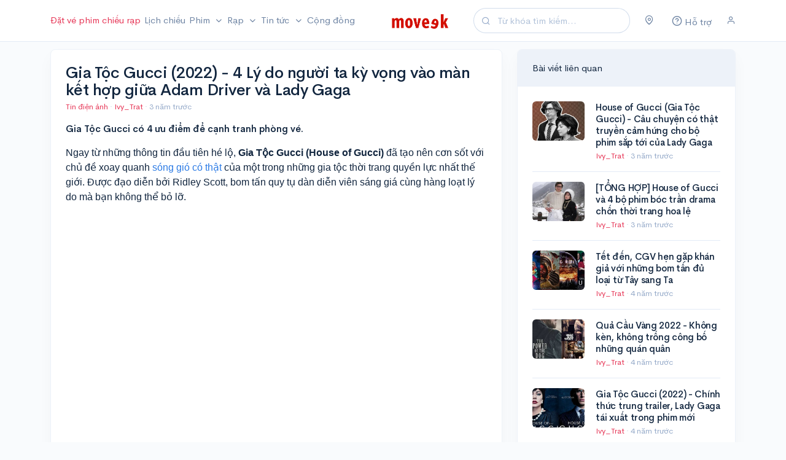

--- FILE ---
content_type: text/html; charset=UTF-8
request_url: https://moveek.com/bai-viet/gia-toc-gucci-2022-4-ly-do-nguoi-ta-ky-vong-vao-man-ket-hop-giua-adam-driver-va-lady-gaga/30030
body_size: 12301
content:
<!DOCTYPE html>
<html lang="vi">

<head>
    <title>Gia Tộc Gucci (2022) - 4 Lý do người ta kỳ vọng vào màn kết hợp giữa Adam Driver và Lady Gaga</title>

    <meta charset="utf-8" />
    <meta name="viewport" content="width=device-width, initial-scale=1, shrink-to-fit=no" />
    <meta name="apple-itunes-app" content="app-id=1263855155">
    
        <link rel="amphtml" href="https://moveek.com/amp/bai-viet/gia-toc-gucci-2022-4-ly-do-nguoi-ta-ky-vong-vao-man-ket-hop-giua-adam-driver-va-lady-gaga/30030">

    <meta name="description" content="Gia Tộc Gucci có 4 ưu điểm để cạnh tranh phòng vé.">
    <meta name="keywords" content="moveek,tin tức,lịch chiếu,mua vé xem phim,review phim,Tin điện ảnh">

    <meta property="og:title" content="Gia Tộc Gucci (2022) - 4 Lý do người ta kỳ vọng vào màn kết hợp giữa Adam Driver và Lady Gaga" />
    <meta property="og:type" content="article" />
    <meta property="og:description" content="Gia Tộc Gucci có 4 ưu điểm để cạnh tranh phòng vé."/>
    <meta property="og:site_name" content="Moveek.com" />
    <meta property='og:image' content="https://cdn.moveek.com/storage/media/cache/large/620e06193c74a689268488.jpg" />

    <meta property="fb:admins" content="1262905356"/>
    <meta property="fb:pages" content="177842595633799"/>

            <meta property="og:url" content="https://moveek.com/bai-viet/gia-toc-gucci-2022-4-ly-do-nguoi-ta-ky-vong-vao-man-ket-hop-giua-adam-driver-va-lady-gaga/30030"/>
        <link rel="canonical" href="https://moveek.com/bai-viet/gia-toc-gucci-2022-4-ly-do-nguoi-ta-ky-vong-vao-man-ket-hop-giua-adam-driver-va-lady-gaga/30030"/>
    
    <link rel="icon" type="image/png" href="https://cdn.moveek.com/favicon.png">

    <!-- Google Tag Manager -->
    <script>(function(w,d,s,l,i){w[l]=w[l]||[];w[l].push({'gtm.start':
                new Date().getTime(),event:'gtm.js'});var f=d.getElementsByTagName(s)[0],
            j=d.createElement(s),dl=l!='dataLayer'?'&l='+l:'';j.async=true;j.src=
            'https://www.googletagmanager.com/gtm.js?id='+i+dl;f.parentNode.insertBefore(j,f);
        })(window,document,'script','dataLayer','GTM-WPB2J8M');</script>
    <!-- End Google Tag Manager -->

    <link rel="stylesheet" href="https://cdn.moveek.com/build/403.48c361a1.css"><link rel="stylesheet" href="https://cdn.moveek.com/build/app.92db5d25.css">

    
    <script async src="https://cdn.moveek.com/bundles/ornweb/js/lazysizes.min.js"></script>

    </head>
<body data-turbo="false">
    <div id="app">
        <nav class="navbar navbar-expand-lg navbar-light" id="topnav">
            <div class="container">
                <button class="navbar-toggler mr-auto" type="button" data-toggle="collapse" data-target="#navbar" aria-controls="navbar" aria-expanded="false" aria-label="Toggle navigation">
                    <span class="navbar-toggler-icon"></span>
                </button>

                <a class="navbar-brand mr-auto" href="/">
                    <img src="https://cdn.moveek.com/bundles/ornweb/img/logo.png" alt="Moveek" class="navbar-brand-img">
                </a>

                <form action="/tim-kiem/" method="GET" class="form-inline mr-4 d-none d-lg-flex">
                    <div class="input-group input-group-rounded input-group-merge">
                        <!-- Input -->
                        <input type="search" name="s" class="form-control form-control-prepended search" placeholder="Từ khóa tìm kiếm..." aria-label="Search" value="">
                        <div class="input-group-prepend">
                            <div class="input-group-text">
                                <i class="fe fe-search"></i>
                            </div>
                        </div>
                    </div>
                </form>

                <div class="navbar-user">

                    <div class="dropdown mr-4 d-flex">
                        <a href="#" class="text-secondary" data-toggle="modal" data-target="#locationModal">
                            <i class="fe fe-map-pin"></i>
                        </a>
                    </div>

                    <div class="dropdown mr-4 d-flex">
                        <a href="/support" class="text-secondary">
                            <span class="icon">
                                <i class="fe fe-help-circle"></i>
                            </span>
                            <span class="d-none d-sm-inline-block">Hỗ trợ</span>
                        </a>
                    </div>

                                            <div class="d-lg-flex">
                            <a href="#" class="text-secondary" data-toggle="modal" data-target="#userModal">
                                <i class="fe fe-user"></i>
                            </a>
                        </div>
                                    </div>

                <div class="collapse navbar-collapse mr-auto order-lg-first" id="navbar">
                    <form action="/tim-kiem/" method="GET" class="mt-4 mb-3 d-md-none">
                        <input type="search" name="s" class="form-control form-control-rounded" placeholder="Từ khóa tìm kiếm..." aria-label="Search">
                    </form>
                    <ul class="navbar-nav mr-auto">
                        <li class="nav-item">
                            <a class="nav-link text-danger pl-lg-0 pr-lg-1" href="/mua-ve/">
                                Đặt vé phim chiếu rạp
                            </a>
                        </li>
                        <li class="nav-item">
                            <a class="nav-link px-lg-1" href="/lich-chieu/">
                                Lịch chiếu
                            </a>
                        </li>

                        <li class="nav-item dropdown">
                            <a class="nav-link dropdown-toggle px-lg-1" href="#" id="topNavMovies" role="button" data-toggle="dropdown" aria-haspopup="true" aria-expanded="false">
                                Phim
                            </a>
                            <ul class="dropdown-menu" aria-labelledby="topNavMovies">
                                <li>
                                    <a class="dropdown-item" href="/dang-chieu/">
                                        Đang chiếu
                                    </a>
                                </li>
                                <li>
                                    <a class="dropdown-item" href="/sap-chieu/">
                                        Sắp chiếu
                                    </a>
                                </li>
                                <li>
                                    <a class="dropdown-item" href="/chieu-som/">
                                        Chiếu sớm
                                    </a>
                                </li>
                                <li>
                                    <a class="dropdown-item" href="/phim-thang-01-2026/">
                                        Phim tháng 01/2026
                                    </a>
                                </li>
                                <li>
                                    <a class="dropdown-item" href="/phim-viet-nam/">
                                        Phim Việt Nam
                                    </a>
                                </li>
                            </ul>
                        </li>

                        <li class="nav-item">
                            <a class="nav-link dropdown-toggle px-lg-1" href="/rap/" role="button" data-toggle="modal" data-target="#cinemaModal">
                                Rạp
                            </a>
                        </li>

                        <li class="nav-item dropdown">
                            <a class="nav-link dropdown-toggle px-lg-1" href="#" id="topNavNews" role="button" data-toggle="dropdown" aria-haspopup="true" aria-expanded="false">
                                Tin tức
                            </a>
                            <ul class="dropdown-menu" aria-labelledby="topNavNews">
                                <li>
                                    <a class="dropdown-item" href="/tin-tuc/">
                                        Tin điện ảnh
                                    </a>
                                </li>
                                <li>
                                    <a class="dropdown-item" href="/danh-gia-phim/">
                                        Đánh giá phim
                                    </a>
                                </li>
                                <li>
                                    <a class="dropdown-item" href="/video/">
                                        Video
                                    </a>
                                </li>
                                <li class="dropright">
                                    <a class="dropdown-item dropdown-toggle" href="#" id="topNavSection" role="button" data-bs-toggle="dropdown" aria-haspopup="true" aria-expanded="false">
                                        Chuyên đề
                                    </a>
                                    <div class="dropdown-menu" aria-labelledby="topNavSection">
                                        <a class="dropdown-item" href="/superheroes/">
                                            Siêu Anh Hùng
                                        </a>
                                        <a class="dropdown-item" href="/horror-thriller/">
                                            Kinh Dị
                                        </a>
                                        <a class="dropdown-item" href="/art-house/">
                                            Góc Nghệ Thuật
                                        </a>
                                    </div>
                                </li>
                                <li class="dropright">
                                    <a class="dropdown-item dropdown-toggle" href="#" id="topNavUniverse" role="button" data-bs-toggle="dropdown" aria-haspopup="true" aria-expanded="false">
                                        Vũ trụ điện ảnh
                                    </a>
                                    <div class="dropdown-menu" aria-labelledby="topNavUniverse">
                                        <a class="dropdown-item" href="/marvel-cinematic-universe/">
                                            Marvel Cinematic Universe
                                        </a>
                                        <a class="dropdown-item" href="/worlds-of-dc/">
                                            Worlds of DC
                                        </a>
                                        <a class="dropdown-item" href="/monsterverse/">
                                            MonsterVerse
                                        </a>
                                        <a class="dropdown-item" href="/star-wars-cinematic-universe/">
                                            Star Wars Cinematic Universe
                                        </a>
                                        <a class="dropdown-item" href="/the-conjuring-universe/">
                                            The Conjuring Universe
                                        </a>
                                    </div>
                                </li>
                                <li>
                                    <a class="dropdown-item" href="/tv/">
                                        Tv Series
                                    </a>
                                </li>
                            </ul>
                        </li>
                        <li class="nav-item">
                            <a class="nav-link px-lg-1" href="/community">
                                Cộng đồng
                            </a>
                        </li>
                    </ul>
                </div>
            </div>
        </nav>

        <div class="main-content">

                <div id="article" class="container mt-3">
        <div id="article-content" class="row">
            <div class="col-lg-8">
                <div class="card card-article">
                    <div class="card-body">
                        <h1 class="mb-1">Gia Tộc Gucci (2022) - 4 Lý do người ta kỳ vọng vào màn kết hợp giữa Adam Driver và Lady Gaga</h1>
                        <p class="text-muted small">
                                                                                        <a href="/tin-tuc/" class="text-danger">Tin điện ảnh</a>
                                &middot;
                                                            <a href="/u/ivy_trat" class="text-danger">
        Ivy_Trat
    </a>
                            &middot;
                            <time datetime="2022-02-17 14:33:00">
                                3 năm trước
                            </time>
                        </p>

                        
                        <p class="font-weight-bold">Gia Tộc Gucci có 4 ưu điểm để cạnh tranh phòng vé.</p>

                        <div class="post-content">
                            
                            <p><span style="font-size:11pt"><span style="font-family:Calibri,sans-serif"><span style="font-size:12.0pt"><span style="font-family:&quot;Arial&quot;,sans-serif">Ngay từ những th&ocirc;ng tin đầu ti&ecirc;n h&eacute; lộ,&nbsp;<strong>Gia Tộc Gucci</strong>&nbsp;<strong>(House of Gucci)</strong> đ&atilde; tạo n&ecirc;n cơn sốt với chủ đề xoay quanh <a href="https://moveek.com/bai-viet/house-of-gucci-gia-toc-gucci-cau-chuyen-co-that-truyen-cam-hung-cho-bo-phim-sap-toi-cua-lady-gaga/29418">s&oacute;ng gi&oacute; c&oacute; thật</a> của một trong những gia tộc thời trang quyền lực nhất thế giới. Được đạo diễn bởi Ridley Scott, bom tấn quy tụ d&agrave;n diễn vi&ecirc;n s&aacute;ng gi&aacute; c&ugrave;ng h&agrave;ng loạt l&yacute; do m&agrave; bạn kh&ocirc;ng thể bỏ lỡ.</span></span></span></span></p>

<div class="post-media"><div class="js-video youtube widescreen"><iframe width="500" height="281" src="https://www.youtube.com/embed/CF9Nabk8PUA" frameborder="0" allowfullscreen></iframe></div></div>

<p><span style="font-size:11pt"><span style="font-family:Calibri,sans-serif"><strong><span style="font-size:12.0pt"><span style="font-family:&quot;Arial&quot;,sans-serif">1.&nbsp;Nội dung t&aacute;i hiện s&oacute;ng gi&oacute; đen tối c&oacute; thật đằng sau c&aacute;i t&ecirc;n xa xỉ</span></span></strong></span></span></p>

<div class="banner_ad_1">&nbsp;</div>

<p><span style="font-size:11pt"><span style="font-family:Calibri,sans-serif"><span style="font-size:12.0pt"><span style="font-family:&quot;Arial&quot;,sans-serif">Nh&acirc;n vật ch&iacute;nh trong&nbsp;<strong>Gia Tộc Gucci</strong>&nbsp;l&agrave; Patrizia Reggiani &ndash; một phụ nữ trẻ đẹp đầy tham vọng, người vợ m&agrave; cậu ấm Maurizio của nh&agrave; Gucci đ&atilde; quyết t&acirc;m lấy bằng được, bất chấp sự phản đối của gia đ&igrave;nh. Nhưng trớ tr&ecirc;u thay, cuộc t&igrave;nh lại đi đến kết th&uacute;c thảm họa: năm 1995 Reggiani thu&ecirc; s&aacute;t thủ &aacute;m s&aacute;t người chồng 46 tuổi v&igrave; &ocirc;ng đ&atilde; chạy theo một người phụ nữ kh&aacute;c v&agrave; bỏ b&ecirc; c&ocirc;ng việc kinh doanh của gia đ&igrave;nh. Một cuộc h&ocirc;n nh&acirc;n trục trặc, v&igrave; tiền bạc, quyền lực m&agrave; rơi v&agrave;o v&ograve;ng xo&aacute;y của tội lỗi.</span></span></span></span></p>

<div class="post-media" id="imgur-O8WjpUy"><div class="post-media-image"><img src="https://i.imgur.com/O8WjpUy.jpg" alt=""></div></div>

<p><span style="font-size:11pt"><span style="font-family:Calibri,sans-serif"><span style="font-size:12.0pt"><span style="font-family:&quot;Arial&quot;,sans-serif">Nỗi sợ h&atilde;i về việc đ&aacute;nh mất danh t&iacute;nh l&agrave; một người nh&agrave; Gucci c&ugrave;ng với cơn ghen m&ugrave; qu&aacute;ng đ&atilde; khiến Reggiani d&agrave;n xếp vụ giết người kh&eacute;t tiếng, khiến truyền th&ocirc;ng &Yacute; phong cho người phụ nữ n&agrave;y danh hiệu &ldquo;G&oacute;a phụ đen&rdquo;.&nbsp;</span></span></span></span><span style="font-size:11pt"><span style="font-family:Calibri,sans-serif"><span style="font-size:12.0pt"><span style="font-family:&quot;Arial&quot;,sans-serif">Những b&iacute; mật, sự phản bội v&agrave; tranh gi&agrave;nh quyền lực trong cuộc chiến của gia đ&igrave;nh Gucci sẽ lần lượt được lật mở. Di sản của thương hiệu Gucci, thăng trầm gia tộc l&agrave; những g&igrave; kh&aacute;n giả c&oacute; thể tr&ocirc;ng đợi ở t&aacute;c phẩm.&nbsp;<strong>Gia Tộc Gucci</strong>&nbsp;kh&ocirc;ng chỉ l&agrave; một bộ phim drama b&igrave;nh thường, m&agrave; l&agrave; c&acirc;u chuyện về dối tr&aacute;, phản bội, trả th&ugrave;, giết người sẽ l&agrave;m s&aacute;ng tỏ b&iacute; ẩn đằng sau bi kịch của gia tộc <a href="https://moveek.com/bai-viet/tong-hop-house-of-gucci-va-4-bo-phim-boc-tran-drama-chon-thoi-trang-hoa-le/30002">thời trang</a> từng tốn bao giấy mực b&aacute;o ch&iacute;.</span></span></span></span></p>

<p><span style="font-size:11pt"><span style="font-family:Calibri,sans-serif"><strong><span style="font-size:12.0pt"><span style="font-family:&quot;Arial&quot;,sans-serif">2.&nbsp;D&agrave;n diễn vi&ecirc;n s&aacute;ng gi&aacute;</span></span></strong></span></span></p>

<p><span style="font-size:11pt"><span style="font-family:Calibri,sans-serif"><span style="font-size:12.0pt"><span style="font-family:&quot;Arial&quot;,sans-serif">Ngo&agrave;i điểm nhấn l&agrave; cặp diễn vi&ecirc;n <a href="https://moveek.com/bai-viet/adam-driver-chang-dien-vien-noi-bat-cua-nam-2019/27708">Adam Driver</a> v&agrave; Lady Gaga trong vai cặp đ&ocirc;i Maurizio Gucci -&nbsp; Patrizia Reggiani,&nbsp;<strong>Gia Tộc Gucci</strong>&nbsp;quy tụ h&agrave;ng loạt c&aacute;i t&ecirc;n đ&igrave;nh đ&aacute;m kh&aacute;c. Phải kể tới như Jared Leto, Jeremy Irons, Jack Huston, Salma Hayek v&agrave; Al Pacino. Tổng số đề cử Oscar của d&agrave;n diễn vi&ecirc;n vượt qua con số 17 đề cử danh gi&aacute;.</span></span></span></span></p>

<div class="post-media" id="imgur-DgHqzQU"><div class="post-media-image"><img src="https://i.imgur.com/DgHqzQU.jpg" alt=""></div></div>

<p><span style="font-size:11pt"><span style="font-family:Calibri,sans-serif"><span style="font-size:12.0pt"><span style="font-family:&quot;Arial&quot;,sans-serif">Vai Patrizia Reggiani của <a href="https://moveek.com/bai-viet/lady-gaga-vi-sao-vut-sang-a-star-is-born-nu-ca-si-noi-loan/24018">Lady Gaga</a> đ&aacute;nh dấu sự trở lại m&agrave;n ảnh rộng của nữ diễn vi&ecirc;n/ ca sĩ đầy t&agrave;i năng sau m&agrave;n tr&igrave;nh diễn của c&ocirc; trong&nbsp;<em>A Star Is Born</em>&nbsp;năm 2018. Chủ nh&acirc;n của 12 giải Grammy, hai giải Quả cầu v&agrave;ng, một giải Oscar v&agrave; giải BAFTA c&ugrave;ng 16 kỷ lục Guinness thế giới hứa hẹn sẽ l&agrave; t&acirc;m điểm của bộ phim.&nbsp;</span></span></span></span><span style="font-size:11pt"><span style="font-family:Calibri,sans-serif"><span style="font-size:12.0pt"><span style="font-family:&quot;Arial&quot;,sans-serif">Trong khi đ&oacute;, bạn diễn của Gaga - Adam Driver vốn cũng l&agrave; gương mặt quen thuộc tr&ecirc;n m&agrave;n ảnh lớn nhỏ, s&acirc;n khấu kịch Broadway. Ng&ocirc;i sao th&agrave;nh danh ở cả mảng phim thương mại lẫn nghệ thuật được biết đến qua c&aacute;c vai diễn trong loạt&nbsp;<em>Star Wars</em>, c&aacute;c tựa phim&nbsp;<em>The Dead Don&#39;t Die, Law &amp; Order, The Forest</em>&hellip;</span></span></span></span></p>

<p><span style="font-size:11pt"><span style="font-family:Calibri,sans-serif"><strong><span style="font-size:12.0pt"><span style="font-family:&quot;Arial&quot;,sans-serif">3.&nbsp;Thời trang, phong c&aacute;ch, s&agrave;nh điệu</span></span></strong></span></span></p>

<p><span style="font-size:11pt"><span style="font-family:Calibri,sans-serif"><span style="font-size:12.0pt"><span style="font-family:&quot;Arial&quot;,sans-serif">Lật giở chuyện nội bộ của một trong những gia tộc thời trang danh gi&aacute; nhất,&nbsp;<strong>Gia Tộc Gucci</strong>&nbsp;c&oacute; &ldquo;đặc sản&rdquo; l&agrave; phần phục trang tinh tế đ&uacute;ng chất thượng lưu. Phim kh&aacute;m ph&aacute; lối sống xa hoa của thời trang độc quyền, c&aacute;c v&ograve;ng kết nối x&atilde; hội phức tạp c&ugrave;ng vẻ h&agrave;o nho&aacute;ng của những năm 70, 80, 90. Nh&agrave; thiết kế trang phục Janty Yates may mắn được tiếp cận với kho lưu trữ của Gucci khi b&agrave; bắt tay v&agrave;o thực hiện cho&nbsp;<strong>Gia Tộc Gucci</strong>.</span></span></span></span></p>

<div class="post-media" id="imgur-QZMJWsG"><div class="post-media-image"><img src="https://i.imgur.com/QZMJWsG.jpg" alt=""></div></div>

<p><span style="font-size:11pt"><span style="font-family:Calibri,sans-serif"><span style="font-size:12.0pt"><span style="font-family:&quot;Arial&quot;,sans-serif">Ngo&agrave;i ra, tủ đồ cho bộ phim của Ridley Scott c&ograve;n c&oacute; c&aacute;c thiết kế từ&nbsp;<em>Yves Saint Laurent</em>&nbsp;v&agrave; nhiều nh&agrave; may nổi tiếng. Kh&aacute;n giả am hiểu thời trang hẳn sẽ nhận ra sự c&oacute; mặt của c&aacute;c thương hiệu kinh điển như&nbsp;<em>Herm&egrave;s, Burberry, Cesare Attolini</em>&hellip;&nbsp;</span></span></span></span><span style="font-size:11pt"><span style="font-family:Calibri,sans-serif"><span style="font-size:12.0pt"><span style="font-family:&quot;Arial&quot;,sans-serif">C&aacute;ch m&agrave; mỗi nh&acirc;n vật lựa chọn trang phục, từ m&agrave;u sắc, kiểu d&aacute;ng, đường may phần n&agrave;o n&oacute;i l&ecirc;n con người của họ. V&iacute; dụ, Patrizia lu&ocirc;n hướng đến h&igrave;nh tượng một người phụ nữ thanh lịch v&agrave; am hiểu thời trang, do vậy c&ocirc; chăm ch&uacute;t một vẻ ngo&agrave;i đậm chất cổ điển, phụ kiện v&agrave; trang sức l&agrave; kh&ocirc;ng thể thiếu. T&iacute;nh kh&iacute; thất thường của Paolo Gucci thể hiện bằng c&aacute;c set &acirc;u phục Attolini rực rỡ, trong khi người cha quảng giao của &ocirc;ng l&agrave; Aldo Gucci nền n&atilde; với c&aacute;c lựa chọn m&agrave;u be, đỏ rượu hay xanh hải qu&acirc;n tr&ecirc;n chất liệu đắt đỏ.</span></span></span></span></p>

<p><span style="font-size:11pt"><span style="font-family:Calibri,sans-serif"><strong><span style="font-size:12.0pt"><span style="font-family:&quot;Arial&quot;,sans-serif">4.&nbsp;Đạo diễn kiệt xuất đem đến phần h&igrave;nh ảnh ấn tượng</span></span></strong></span></span></p>

<p><span style="font-size:11pt"><span style="font-family:Calibri,sans-serif"><span style="font-size:12.0pt"><span style="font-family:&quot;Arial&quot;,sans-serif">Tới từ đạo diễn, nh&agrave; sản xuất với những g&oacute;c nh&igrave;n độc đ&aacute;o như Ridley Scott (<em>Alien, Gladiator,&nbsp;Thelma &amp; Louise, The Martian&hellip;</em>),&nbsp;<strong>Gia Tộc Gucci</strong>&nbsp;thỏa m&atilde;n t&iacute;n đồ điện ảnh nhờ phần thiết kế bối cảnh kỳ c&ocirc;ng. Phim được ghi h&igrave;nh trong suốt 43 ng&agrave;y chủ yếu tại Rome v&agrave; một số khu vực ở miền Bắc nước &Yacute;. C&ugrave;ng với đ&oacute;, đo&agrave;n l&agrave;m phim cũng đ&atilde; thực hiện một số cảnh quay ở Milan v&agrave; một villa gần Hồ Como. D&atilde;y n&uacute;i Dolomite của &Yacute; l&agrave; nơi d&agrave;n dựng bối cảnh d&atilde;y Alps nơi m&agrave; gia đ&igrave;nh Gucci đi nghỉ đ&ocirc;ng</span></span></span></span></p>

<div class="post-media" id="imgur-EHUdtdh"><div class="post-media-image"><img src="https://i.imgur.com/EHUdtdh.jpg" alt=""></div></div>

<p><span style="font-size:11pt"><span style="font-family:Calibri,sans-serif"><span style="font-size:12.0pt"><span style="font-family:&quot;Arial&quot;,sans-serif">Th&agrave;nh c&ocirc;ng của c&aacute;c t&aacute;c phẩm trước đ&oacute; dưới b&agrave;n tay của Ridley Scott kh&ocirc;ng thể kh&ocirc;ng nhắc đến đ&oacute;ng g&oacute;p về phần h&igrave;nh ảnh. Vị đạo diễn nổi tiếng với sự đầu tư v&agrave;o từng khung h&igrave;nh. Nh&agrave; sản xuất Kevin J. Walsh cho biết:&nbsp;<em>&ldquo;Scott lu&ocirc;n vẽ tay mọi khung h&igrave;nh của c&aacute;c bộ phim. Do đ&oacute;, ở thời điểm đặt ch&acirc;n tới phim trường, &ocirc;ng ấy đ&atilde; c&oacute; rất nhiều thời gian để chuẩn bị cho một cảnh quay v&agrave; mọi người sẽ biết được cụ thể m&igrave;nh sẽ phải l&agrave;m những g&igrave; v&agrave;o ng&agrave;y h&ocirc;m đ&oacute;. Sự tỉ mỉ tới từng chi tiết nhỏ nhất của Scott khiến mọi người phải trầm trồ th&aacute;n phục.&rdquo;</em></span></span></span></span></p>

<div class="banner_ad_2">&nbsp;</div>

<p><span style="font-size:11pt"><span style="font-family:Calibri,sans-serif"><em><span style="font-size:12.0pt"><span style="font-family:&quot;Arial&quot;,sans-serif">&ldquo;H&igrave;nh ảnh c&oacute; &yacute; nghĩa v&ocirc; c&ugrave;ng quan trọng đối với Ridley.&rdquo;</span></span></em><span style="font-size:12.0pt"><span style="font-family:&quot;Arial&quot;,sans-serif">&nbsp;Nh&agrave; sản xuất Giannina Scott nhận x&eacute;t.&nbsp;<em>&ldquo;Giống như một họa sỹ, &ocirc;ng ấy sẽ d&ugrave;ng m&agrave;u sắc để phản &aacute;nh t&acirc;m trạng. Trong&nbsp;</em><strong>Gia Tộc Gucci</strong>&nbsp;<em>c&oacute; sự xuất hiện của rất nhiều m&agrave;u sắc tươi s&aacute;ng, đặc biệt l&agrave; ở phần đầu của bộ phim. V&agrave; khi thảm kịch bắt đầu ập tới, những sắc m&agrave;u u tối tr&agrave;n ngập trong phim.&rdquo;</em></span></span></span></span></p>

<div class="post-media" id="imgur-x1EQmNK"><div class="post-media-image"><img src="https://i.imgur.com/x1EQmNK.jpg" alt=""></div></div>

<p><span style="font-size:11pt"><span style="font-family:Calibri,sans-serif"><strong><span style="font-size:12.0pt"><span style="font-family:&quot;Arial&quot;,sans-serif">Gia Tộc Gucci </span></span></strong><span style="font-size:12.0pt"><span style="font-family:&quot;Arial&quot;,sans-serif">khởi chiếu từ ng&agrave;y&nbsp;18.02.2022.</span></span></span></span></p>

                                                    </div>

                                                    <div class="row mb-3">
                                                                                                    <div class="col">
                                        <a href="/phim/house-of-gucci/?utm_source=Moveek&amp;utm_medium=News" class="btn btn-outline-dark btn-block">
                                            Xem thêm về Gia Tộc Gucci
                                        </a>
                                    </div>
                                                                                            </div>
                        
                        <post-tags :post-id="30030"></post-tags>
                    </div>
                </div>
            </div>
            <div class="col-lg-4">
                                    <div class="card card-article">
                        <div class="card-header bg-light">
                            <div class="card-header-title">
                                Bài viết liên quan
                            </div>
                        </div>
                        <div class="card-body">
                                                            <div class="row">
                                    <div class="col-auto">
                                        <a href="/bai-viet/house-of-gucci-gia-toc-gucci-cau-chuyen-co-that-truyen-cam-hung-cho-bo-phim-sap-toi-cua-lady-gaga/29418" class="avatar avatar-lg avatar-4by3">
                                            <img src="https://cdn.moveek.com/storage/media/cache/medium/6114d285cfa97355482827.jpg" alt="House of Gucci (Gia Tộc Gucci) - Câu chuyện có thật truyền cảm hứng cho bộ phim sắp tới của Lady Gaga" class="avatar-img rounded">
                                        </a>
                                    </div>
                                    <div class="col ml-n2">
                                        <h4 class="card-title mb-1">
                                            <a href="/bai-viet/house-of-gucci-gia-toc-gucci-cau-chuyen-co-that-truyen-cam-hung-cho-bo-phim-sap-toi-cua-lady-gaga/29418" class="name text-dark">House of Gucci (Gia Tộc Gucci) - Câu chuyện có thật truyền cảm hứng cho bộ phim sắp tới của Lady Gaga</a>
                                        </h4>
                                        <p class="text-muted mb-0 small">
                                                <a href="/u/ivy_trat" class="text-danger">
        Ivy_Trat
    </a>
                                            &middot;
                                            <time datetime="2022-02-17 08:30:00">3 năm trước</time>
                                        </p>
                                    </div>
                                </div>
                                                                    <hr />
                                                                                            <div class="row">
                                    <div class="col-auto">
                                        <a href="/bai-viet/tong-hop-house-of-gucci-va-4-bo-phim-boc-tran-drama-chon-thoi-trang-hoa-le/30002" class="avatar avatar-lg avatar-4by3">
                                            <img src="https://cdn.moveek.com/storage/media/cache/medium/6205e9c3b43aa790857284.jpg" alt="[TỔNG HỢP] House of Gucci và 4 bộ phim bóc trần drama chốn thời trang hoa lệ" class="avatar-img rounded">
                                        </a>
                                    </div>
                                    <div class="col ml-n2">
                                        <h4 class="card-title mb-1">
                                            <a href="/bai-viet/tong-hop-house-of-gucci-va-4-bo-phim-boc-tran-drama-chon-thoi-trang-hoa-le/30002" class="name text-dark">[TỔNG HỢP] House of Gucci và 4 bộ phim bóc trần drama chốn thời trang hoa lệ</a>
                                        </h4>
                                        <p class="text-muted mb-0 small">
                                                <a href="/u/ivy_trat" class="text-danger">
        Ivy_Trat
    </a>
                                            &middot;
                                            <time datetime="2022-02-11 11:34:00">3 năm trước</time>
                                        </p>
                                    </div>
                                </div>
                                                                    <hr />
                                                                                            <div class="row">
                                    <div class="col-auto">
                                        <a href="/bai-viet/tet-den-cgv-hen-gap-khan-gia-voi-nhung-bom-tan-du-loai-tu-tay-sang-ta/29957" class="avatar avatar-lg avatar-4by3">
                                            <img src="https://cdn.moveek.com/storage/media/cache/medium/61ee34e759675121216980.jpg" alt="Tết đến, CGV hẹn gặp khán giả với những bom tấn đủ loại từ Tây sang Ta" class="avatar-img rounded">
                                        </a>
                                    </div>
                                    <div class="col ml-n2">
                                        <h4 class="card-title mb-1">
                                            <a href="/bai-viet/tet-den-cgv-hen-gap-khan-gia-voi-nhung-bom-tan-du-loai-tu-tay-sang-ta/29957" class="name text-dark">Tết đến, CGV hẹn gặp khán giả với những bom tấn đủ loại từ Tây sang Ta</a>
                                        </h4>
                                        <p class="text-muted mb-0 small">
                                                <a href="/u/ivy_trat" class="text-danger">
        Ivy_Trat
    </a>
                                            &middot;
                                            <time datetime="2022-01-24 10:58:00">4 năm trước</time>
                                        </p>
                                    </div>
                                </div>
                                                                    <hr />
                                                                                            <div class="row">
                                    <div class="col-auto">
                                        <a href="/bai-viet/qua-cau-vang-2022-khong-ken-khong-trong-cong-bo-nhung-quan-quan/29905" class="avatar avatar-lg avatar-4by3">
                                            <img src="https://cdn.moveek.com/storage/media/cache/medium/61dbd42667fd1328929730.jpg" alt="Quả Cầu Vàng 2022 - Không kèn, không trống công bố những quán quân" class="avatar-img rounded">
                                        </a>
                                    </div>
                                    <div class="col ml-n2">
                                        <h4 class="card-title mb-1">
                                            <a href="/bai-viet/qua-cau-vang-2022-khong-ken-khong-trong-cong-bo-nhung-quan-quan/29905" class="name text-dark">Quả Cầu Vàng 2022 - Không kèn, không trống công bố những quán quân</a>
                                        </h4>
                                        <p class="text-muted mb-0 small">
                                                <a href="/u/ivy_trat" class="text-danger">
        Ivy_Trat
    </a>
                                            &middot;
                                            <time datetime="2022-01-10 17:30:00">4 năm trước</time>
                                        </p>
                                    </div>
                                </div>
                                                                    <hr />
                                                                                            <div class="row">
                                    <div class="col-auto">
                                        <a href="/bai-viet/gia-toc-gucci-2022-chinh-thuc-trung-trailer-lady-gaga-tai-xuat-trong-phim-moi/29387" class="avatar avatar-lg avatar-4by3">
                                            <img src="https://cdn.moveek.com/storage/media/cache/medium/610384a67d20a506046272.jpg" alt="Gia Tộc Gucci (2022) - Chính thức trung trailer, Lady Gaga tái xuất trong phim mới" class="avatar-img rounded">
                                        </a>
                                    </div>
                                    <div class="col ml-n2">
                                        <h4 class="card-title mb-1">
                                            <a href="/bai-viet/gia-toc-gucci-2022-chinh-thuc-trung-trailer-lady-gaga-tai-xuat-trong-phim-moi/29387" class="name text-dark">Gia Tộc Gucci (2022) - Chính thức trung trailer, Lady Gaga tái xuất trong phim mới</a>
                                        </h4>
                                        <p class="text-muted mb-0 small">
                                                <a href="/u/ivy_trat" class="text-danger">
        Ivy_Trat
    </a>
                                            &middot;
                                            <time datetime="2021-07-30 11:04:00">4 năm trước</time>
                                        </p>
                                    </div>
                                </div>
                                                                                    </div>
                    </div>
                            </div>
        </div>
    </div>

                            <div id="footer" class="bg-light pt-3 pb-3 border-top">
                    <div class="container">
                            <div class="row row-sm mb-3">
        <div class="d-none d-md-block col-1"></div>
        <div class="col-12 col-sm-5 text-center text-sm-left">
            <div class="small text-muted">
                <strong>PHIM VIỆT SẮP CHIẾU</strong>
                <div class="row">
                                            <div class="col-4 d-flex mb-1">
                            <a
                                href="/phim/bo-gia-tro-lai/"
                                class="text-truncate text-muted"
                                title="Bố Già Trở Lại"
                            >
                                Bố Già Trở Lại
                            </a>
                        </div>
                                            <div class="col-4 d-flex mb-1">
                            <a
                                href="/phim/chien-nam-ve-sau-thoat-xac/"
                                class="text-truncate text-muted"
                                title="Chiến Nam: Ve Sầu Thoát Xác"
                            >
                                Chiến Nam: Ve Sầu Thoát Xác
                            </a>
                        </div>
                                            <div class="col-4 d-flex mb-1">
                            <a
                                href="/phim/huyen-tinh-da-trach/"
                                class="text-truncate text-muted"
                                title="Huyền Tình Dạ Trạch"
                            >
                                Huyền Tình Dạ Trạch
                            </a>
                        </div>
                                            <div class="col-4 d-flex mb-1">
                            <a
                                href="/phim/tho-oi/"
                                class="text-truncate text-muted"
                                title="Thỏ Ơi"
                            >
                                Thỏ Ơi
                            </a>
                        </div>
                                            <div class="col-4 d-flex mb-1">
                            <a
                                href="/phim/bau-vat-troi-cho/"
                                class="text-truncate text-muted"
                                title="Báu Vật Trời Cho"
                            >
                                Báu Vật Trời Cho
                            </a>
                        </div>
                                            <div class="col-4 d-flex mb-1">
                            <a
                                href="/phim/mui-pho/"
                                class="text-truncate text-muted"
                                title="Mùi Phở"
                            >
                                Mùi Phở
                            </a>
                        </div>
                                            <div class="col-4 d-flex mb-1">
                            <a
                                href="/phim/nha-ba-toi-mot-phong/"
                                class="text-truncate text-muted"
                                title="Nhà Ba Tôi Một Phòng"
                            >
                                Nhà Ba Tôi Một Phòng
                            </a>
                        </div>
                                            <div class="col-4 d-flex mb-1">
                            <a
                                href="/phim/nha-minh-thoi-di/"
                                class="text-truncate text-muted"
                                title="Nhà Mình Đi Thôi"
                            >
                                Nhà Mình Đi Thôi
                            </a>
                        </div>
                                            <div class="col-4 d-flex mb-1">
                            <a
                                href="/phim/cam-on-nguoi-da-thuc-cung-toi/"
                                class="text-truncate text-muted"
                                title="Cảm Ơn Người Đã Thức Cùng Tôi"
                            >
                                Cảm Ơn Người Đã Thức Cùng Tôi
                            </a>
                        </div>
                                    </div>
            </div>
        </div>
    </div>
                        <div class="row row-sm">
                            <div class="d-none d-md-block col-1">
                                <img src="https://cdn.moveek.com/bundles/ornweb/img/favicon-large.png" alt="Moveek" class="img-fluid">
                            </div>
                            <div class="col-12 col-sm-5 text-center text-sm-left">
                                <div class="small text-muted">
                                    <strong>CÔNG TY TNHH MONET</strong>
                                    <br />Số ĐKKD: 0315367026 · Nơi cấp: Sở kế hoạch và đầu tư Tp. Hồ Chí Minh · Đăng ký lần đầu ngày 01/11/2018
                                    <br />Địa chỉ: 33 Nguyễn Trung Trực, P.5, Q. Bình Thạnh, Tp. Hồ Chí Minh
                                    <br />
                                    <a href="/about-us" class="text-muted">Về chúng tôi</a>
                                    · <a href="/privacy" class="text-muted">Chính sách bảo mật</a>
                                    · <a href="/support" class="text-muted">Hỗ trợ</a>
                                    · <a href="mailto:thailuu@moveek.vn" class="text-muted">Liên hệ</a>
                                    · v8.1
                                    <br />
                                </div>
                            </div>
                            <div class="col-12 col-sm-4 mt-3 mt-sm-0 text-center text-sm-left">
                                <div class="small text-muted">
                                    <strong>ĐỐI TÁC</strong>

                                    <div class="partners-logo mt-1">
                                        <div class="mb-2">
                                            <div class="avatar avatar-sm">
                                                <img
                                                        src="https://cdn.moveek.com/bundles/ornweb/img/no-thumbnail.png"
                                                        data-src="https://cdn.moveek.com/bundles/ornweb/partners/beta-cineplex-v2.jpg"
                                                        class="lazyload avatar-img rounded-circle"
                                                        alt="Beta Cinemas"
                                                >
                                            </div>
                                            <div class="avatar avatar-sm">
                                                <img
                                                        src="https://cdn.moveek.com/bundles/ornweb/img/no-thumbnail.png"
                                                        data-src="https://cdn.moveek.com/bundles/ornweb/partners/mega-gs-cinemas.png"
                                                        class="lazyload avatar-img rounded-circle"
                                                        alt="Mega GS Cinemas"
                                                >
                                            </div>
                                            <div class="avatar avatar-sm">
                                                <img
                                                        src="https://cdn.moveek.com/bundles/ornweb/img/no-thumbnail.png"
                                                        data-src="https://cdn.moveek.com/bundles/ornweb/partners/cinestar.png"
                                                        class="lazyload avatar-img rounded-circle"
                                                        alt="Cinestar"
                                                >
                                            </div>
                                            <div class="avatar avatar-sm">
                                                <img
                                                        src="https://cdn.moveek.com/bundles/ornweb/img/no-thumbnail.png"
                                                        data-src="https://cdn.moveek.com/bundles/ornweb/partners/dcine.png"
                                                        class="lazyload avatar-img rounded-circle"
                                                        alt="Dcine"
                                                >
                                            </div>
                                            <div class="avatar avatar-sm">
                                                <img
                                                        src="https://cdn.moveek.com/bundles/ornweb/img/no-thumbnail.png"
                                                        data-src="https://cdn.moveek.com/bundles/ornweb/partners/cinemax.png"
                                                        class="lazyload avatar-img rounded-circle"
                                                        alt="Cinemax"
                                                >
                                            </div>
                                            <div class="avatar avatar-sm">
                                                <img
                                                        src="https://cdn.moveek.com/bundles/ornweb/img/no-thumbnail.png"
                                                        data-src="https://cdn.moveek.com/bundles/ornweb/partners/starlight.png"
                                                        class="lazyload avatar-img rounded-circle bg-white"
                                                        alt="Starlight"
                                                >
                                            </div>
                                            <div class="avatar avatar-sm">
                                                <img
                                                        src="https://cdn.moveek.com/bundles/ornweb/img/no-thumbnail.png"
                                                        data-src="https://cdn.moveek.com/bundles/ornweb/partners/rio.png"
                                                        class="lazyload avatar-img rounded-circle bg-white"
                                                        alt="Rio Cinemas"
                                                >
                                            </div>
                                            <div class="avatar avatar-sm">
                                                <img
                                                        src="https://cdn.moveek.com/bundles/ornweb/img/no-thumbnail.png"
                                                        data-src="https://cdn.moveek.com/bundles/ornweb/partners/dong-da-cinemas.png"
                                                        class="lazyload avatar-img rounded-circle bg-white"
                                                        alt="DDCinema"
                                                >
                                            </div>
                                        </div>
                                        <div>
                                            <div class="avatar avatar-sm">
                                                <img
                                                        src="https://cdn.moveek.com/bundles/ornweb/img/no-thumbnail.png"
                                                        data-src="https://cdn.moveek.com/bundles/ornweb/partners/touch-cinemas.png"
                                                        class="lazyload avatar-img rounded-circle bg-white"
                                                        alt="Touch Cinema"
                                                >
                                            </div>
                                            <div class="avatar avatar-sm">
                                                <img
                                                        src="https://cdn.moveek.com/bundles/ornweb/img/no-thumbnail.png"
                                                        data-src="https://cdn.moveek.com/bundles/ornweb/partners/payoo.jpg"
                                                        class="lazyload avatar-img rounded-circle"
                                                        alt="Payoo"
                                                >
                                            </div>
                                            <div class="avatar avatar-sm">
                                                <img
                                                        src="https://cdn.moveek.com/bundles/ornweb/img/no-thumbnail.png"
                                                        data-src="https://cdn.moveek.com/bundles/ornweb/partners/momo.png"
                                                        class="lazyload avatar-img rounded-circle"
                                                        alt="Ví Điện Tử Momo"
                                                >
                                            </div>
                                            <div class="avatar avatar-sm">
                                                <img
                                                        src="https://cdn.moveek.com/bundles/ornweb/img/no-thumbnail.png"
                                                        data-src="https://cdn.moveek.com/bundles/ornweb/partners/zalopay-icon.png"
                                                        class="lazyload avatar-img rounded-circle"
                                                        alt="Ví Điện Tử ZaloPay"
                                                >
                                            </div>
                                        </div>
                                    </div>
                                </div>
                            </div>
                            <div class="col-12 col-sm-2 mt-3 mt-sm-0 text-center text-sm-left align-self-center">
                                <a rel="noreferrer" href="http://online.gov.vn/Home/WebDetails/52309" target="_blank">
                                    <img alt="Đã thông báo với Bộ Công Thương" src="https://cdn.moveek.com/bundles/ornweb/img/no-thumbnail.png" data-src="https://cdn.moveek.com/bundles/ornweb/img/20150827110756-dathongbao.png" class="lazyload img-fluid bct-announce">
                                </a>
                            </div>
                        </div>
                    </div>
                </div>
                    </div>

        <div class="modal fade" id="userModal" tabindex="-1" role="dialog" aria-hidden="true">
    <div class="modal-dialog modal-dialog-vertical" role="document">
        <div class="modal-content">
            <div class="modal-body">

                <div class="alert alert-danger d-none"></div>

                <form method="post" action="/login_check" id="loginModalForm">
                    <input type="hidden" name="_csrf_token" value="csrf-token"/>
                    <!-- Email address -->
                    <div class="form-group">

                        <!-- Label -->
                        <label>Tài khoản</label>

                        <!-- Input -->
                        <input type="text" class="form-control" name="_username" required="">

                    </div>

                    <!-- Password -->
                    <div class="form-group">

                        <div class="row">
                            <div class="col">

                                <!-- Label -->
                                <label>Mật khẩu</label>

                            </div>
                            <div class="col-auto">

                                <!-- Help text -->
                                <a href="/recover-password/request" class="form-text small text-muted">
                                    Quên mật khẩu?
                                </a>

                            </div>
                        </div> <!-- / .row -->

                        <!-- Input -->
                        <input type="password" class="form-control" name="_password" required="">

                    </div>

                    <!-- Submit -->
                    <button class="btn btn-lg btn-block btn-dark mb-3 btn-submit">
                        Đăng nhập
                    </button>

                    <!-- Link -->
                    <div class="text-center">
                        <small class="text-muted">
                            Chưa có tài khoản? <a href="/register/">Đăng ký ngay</a>!
                        </small>
                    </div>

                                    </form>
            </div>
        </div>
    </div>
</div>

<div class="modal fade fixed-right" id="locationModal" tabindex="-1" role="dialog" aria-hidden="true">
    <div class="modal-dialog modal-dialog-vertical" role="document">
        <div class="modal-content">
            <regions></regions>
        </div>
    </div>
</div>

<div class="modal fade" id="cinemaModal" tabindex="-1" role="dialog">
    <div class="modal-dialog modal-lg" role="document">
        <div class="modal-content">
            <cinemas></cinemas>
        </div>
    </div>
</div>    </div>

    <script src="https://cdn.moveek.com/build/runtime.ea53774d.js"></script><script src="https://cdn.moveek.com/build/109.38fae3e5.js"></script><script src="https://cdn.moveek.com/build/755.6fcca4cc.js"></script><script src="https://cdn.moveek.com/build/270.6b4e00fd.js"></script><script src="https://cdn.moveek.com/build/155.6bd6ddae.js"></script><script src="https://cdn.moveek.com/build/618.736fe089.js"></script><script src="https://cdn.moveek.com/build/762.37855678.js"></script><script src="https://cdn.moveek.com/build/557.ec2fe751.js"></script><script src="https://cdn.moveek.com/build/123.7bbe086c.js"></script><script src="https://cdn.moveek.com/build/734.1141a0e7.js"></script><script src="https://cdn.moveek.com/build/app.d27cdca4.js"></script>
                                <script type="application/ld+json">
                {"@context":"http:\/\/schema.org","@type":"NewsArticle","mainEntityOfPage":{"@type":"WebPage","@id":"https:\/\/moveek.com\/post\/30030\/"},"headline":"Gia T\u1ed9c Gucci (2022) - 4 L\u00fd do ng\u01b0\u1eddi ta k\u1ef3 v\u1ecdng v\u00e0o m\u00e0n k\u1ebft h\u1ee3p gi\u1eefa Adam Driver v\u00e0 Lady Gaga","image":{"@type":"ImageObject","url":"https:\/\/cdn.moveek.com\/storage\/media\/cache\/large\/620e06193c74a689268488.jpg","width":"800","height":"420"},"datePublished":"2022-02-17T14:33:00+07:00","dateModified":"2022-02-17T15:34:22+07:00","author":{"@type":"Person","name":"Ivy_Trat"},"description":"Gia T\u1ed9c Gucci c\u00f3 4 \u01b0u \u0111i\u1ec3m \u0111\u1ec3 c\u1ea1nh tranh ph\u00f2ng v\u00e9.","publisher":{"@type":"Organization","name":"Moveek","logo":{"@type":"ImageObject","url":"https:\/\/moveek.com\/bundles\/ornweb\/img\/moveek-icon.png","width":500,"height":500}}}
            </script>
                    <script type="application/ld+json">
                {"@context":"http:\/\/schema.org","@type":"BreadcrumbList","itemListElement":[{"@type":"ListItem","position":1,"item":{"name":"Tin \u0111i\u1ec7n \u1ea3nh","url":"https:\/\/moveek.com\/tin-tuc\/"}},{"@type":"ListItem","position":2,"item":{"name":"Gia T\u1ed9c Gucci (2022) - 4 L\u00fd do ng\u01b0\u1eddi ta k\u1ef3 v\u1ecdng v\u00e0o m\u00e0n k\u1ebft h\u1ee3p gi\u1eefa Adam Driver v\u00e0 Lady Gaga","url":"https:\/\/moveek.com\/bai-viet\/gia-toc-gucci-2022-4-ly-do-nguoi-ta-ky-vong-vao-man-ket-hop-giua-adam-driver-va-lady-gaga\/30030"}}]}
            </script>
                    <script type="application/ld+json">
                {"@context":"http:\/\/schema.org","@type":"WebSite","name":"Moveek","alternateName":"Th\u00f4ng tin phim, l\u1ecbch chi\u1ebfu, r\u1ea1p, gi\u00e1 v\u00e9...","url":"https:\/\/moveek.com"}
            </script>
            </body>
</html>


--- FILE ---
content_type: text/css
request_url: https://cdn.moveek.com/build/403.48c361a1.css
body_size: 35550
content:
@font-face{font-family:Feather;font-style:normal;font-weight:400;src:url(/build/fonts/Feather.b2469c88.ttf) format("truetype"),url(/build/fonts/Feather.eb9822a3.woff) format("woff"),url(/build/images/Feather.3dc6619f.svg#Feather) format("svg")}.fe{font-family:Feather!important;speak:none;font-style:normal;font-variant:normal;font-weight:400;line-height:1;text-transform:none;-webkit-font-smoothing:antialiased;-moz-osx-font-smoothing:grayscale}.fe-activity:before{content:"\e900"}.fe-airplay:before{content:"\e901"}.fe-alert-circle:before{content:"\e902"}.fe-alert-octagon:before{content:"\e903"}.fe-alert-triangle:before{content:"\e904"}.fe-align-center:before{content:"\e905"}.fe-align-justify:before{content:"\e906"}.fe-align-left:before{content:"\e907"}.fe-align-right:before{content:"\e908"}.fe-anchor:before{content:"\e909"}.fe-aperture:before{content:"\e90a"}.fe-archive:before{content:"\e90b"}.fe-arrow-down:before{content:"\e90c"}.fe-arrow-down-circle:before{content:"\e90d"}.fe-arrow-down-left:before{content:"\e90e"}.fe-arrow-down-right:before{content:"\e90f"}.fe-arrow-left:before{content:"\e910"}.fe-arrow-left-circle:before{content:"\e911"}.fe-arrow-right:before{content:"\e912"}.fe-arrow-right-circle:before{content:"\e913"}.fe-arrow-up:before{content:"\e914"}.fe-arrow-up-circle:before{content:"\e915"}.fe-arrow-up-left:before{content:"\e916"}.fe-arrow-up-right:before{content:"\e917"}.fe-at-sign:before{content:"\e918"}.fe-award:before{content:"\e919"}.fe-bar-chart:before{content:"\e91a"}.fe-bar-chart-2:before{content:"\e91b"}.fe-battery:before{content:"\e91c"}.fe-battery-charging:before{content:"\e91d"}.fe-bell:before{content:"\e91e"}.fe-bell-off:before{content:"\e91f"}.fe-bluetooth:before{content:"\e920"}.fe-bold:before{content:"\e921"}.fe-book:before{content:"\e922"}.fe-book-open:before{content:"\e923"}.fe-bookmark:before{content:"\e924"}.fe-box:before{content:"\e925"}.fe-briefcase:before{content:"\e926"}.fe-calendar:before{content:"\e927"}.fe-camera:before{content:"\e928"}.fe-camera-off:before{content:"\e929"}.fe-cast:before{content:"\e92a"}.fe-check:before{content:"\e92b"}.fe-check-circle:before{content:"\e92c"}.fe-check-square:before{content:"\e92d"}.fe-chevron-down:before{content:"\e92e"}.fe-chevron-left:before{content:"\e92f"}.fe-chevron-right:before{content:"\e930"}.fe-chevron-up:before{content:"\e931"}.fe-chevrons-down:before{content:"\e932"}.fe-chevrons-left:before{content:"\e933"}.fe-chevrons-right:before{content:"\e934"}.fe-chevrons-up:before{content:"\e935"}.fe-chrome:before{content:"\e936"}.fe-circle:before{content:"\e937"}.fe-clipboard:before{content:"\e938"}.fe-clock:before{content:"\e939"}.fe-cloud:before{content:"\e93a"}.fe-cloud-drizzle:before{content:"\e93b"}.fe-cloud-lightning:before{content:"\e93c"}.fe-cloud-off:before{content:"\e93d"}.fe-cloud-rain:before{content:"\e93e"}.fe-cloud-snow:before{content:"\e93f"}.fe-code:before{content:"\e940"}.fe-codepen:before{content:"\e941"}.fe-command:before{content:"\e942"}.fe-compass:before{content:"\e943"}.fe-copy:before{content:"\e944"}.fe-corner-down-left:before{content:"\e945"}.fe-corner-down-right:before{content:"\e946"}.fe-corner-left-down:before{content:"\e947"}.fe-corner-left-up:before{content:"\e948"}.fe-corner-right-down:before{content:"\e949"}.fe-corner-right-up:before{content:"\e94a"}.fe-corner-up-left:before{content:"\e94b"}.fe-corner-up-right:before{content:"\e94c"}.fe-cpu:before{content:"\e94d"}.fe-credit-card:before{content:"\e94e"}.fe-crop:before{content:"\e94f"}.fe-crosshair:before{content:"\e950"}.fe-database:before{content:"\e951"}.fe-delete:before{content:"\e952"}.fe-disc:before{content:"\e953"}.fe-dollar-sign:before{content:"\e954"}.fe-download:before{content:"\e955"}.fe-download-cloud:before{content:"\e956"}.fe-droplet:before{content:"\e957"}.fe-edit:before{content:"\e958"}.fe-edit-2:before{content:"\e959"}.fe-edit-3:before{content:"\e95a"}.fe-external-link:before{content:"\e95b"}.fe-eye:before{content:"\e95c"}.fe-eye-off:before{content:"\e95d"}.fe-facebook:before{content:"\e95e"}.fe-fast-forward:before{content:"\e95f"}.fe-feather:before{content:"\e960"}.fe-file:before{content:"\e961"}.fe-file-minus:before{content:"\e962"}.fe-file-plus:before{content:"\e963"}.fe-file-text:before{content:"\e964"}.fe-film:before{content:"\e965"}.fe-filter:before{content:"\e966"}.fe-flag:before{content:"\e967"}.fe-folder:before{content:"\e968"}.fe-folder-minus:before{content:"\e969"}.fe-folder-plus:before{content:"\e96a"}.fe-gift:before{content:"\e96b"}.fe-git-branch:before{content:"\e96c"}.fe-git-commit:before{content:"\e96d"}.fe-git-merge:before{content:"\e96e"}.fe-git-pull-request:before{content:"\e96f"}.fe-github:before{content:"\e970"}.fe-gitlab:before{content:"\e971"}.fe-globe:before{content:"\e972"}.fe-grid:before{content:"\e973"}.fe-hard-drive:before{content:"\e974"}.fe-hash:before{content:"\e975"}.fe-headphones:before{content:"\e976"}.fe-heart:before{content:"\e977"}.fe-help-circle:before{content:"\e978"}.fe-home:before{content:"\e979"}.fe-image:before{content:"\e97a"}.fe-inbox:before{content:"\e97b"}.fe-info:before{content:"\e97c"}.fe-instagram:before{content:"\e97d"}.fe-italic:before{content:"\e97e"}.fe-layers:before{content:"\e97f"}.fe-layout:before{content:"\e980"}.fe-life-buoy:before{content:"\e981"}.fe-link:before{content:"\e982"}.fe-link-2:before{content:"\e983"}.fe-linkedin:before{content:"\e984"}.fe-list:before{content:"\e985"}.fe-loader:before{content:"\e986"}.fe-lock:before{content:"\e987"}.fe-log-in:before{content:"\e988"}.fe-log-out:before{content:"\e989"}.fe-mail:before{content:"\e98a"}.fe-map:before{content:"\e98b"}.fe-map-pin:before{content:"\e98c"}.fe-maximize:before{content:"\e98d"}.fe-maximize-2:before{content:"\e98e"}.fe-menu:before{content:"\e98f"}.fe-message-circle:before{content:"\e990"}.fe-message-square:before{content:"\e991"}.fe-mic:before{content:"\e992"}.fe-mic-off:before{content:"\e993"}.fe-minimize:before{content:"\e994"}.fe-minimize-2:before{content:"\e995"}.fe-minus:before{content:"\e996"}.fe-minus-circle:before{content:"\e997"}.fe-minus-square:before{content:"\e998"}.fe-monitor:before{content:"\e999"}.fe-moon:before{content:"\e99a"}.fe-more-horizontal:before{content:"\e99b"}.fe-more-vertical:before{content:"\e99c"}.fe-move:before{content:"\e99d"}.fe-music:before{content:"\e99e"}.fe-navigation:before{content:"\e99f"}.fe-navigation-2:before{content:"\e9a0"}.fe-octagon:before{content:"\e9a1"}.fe-package:before{content:"\e9a2"}.fe-paperclip:before{content:"\e9a3"}.fe-pause:before{content:"\e9a4"}.fe-pause-circle:before{content:"\e9a5"}.fe-percent:before{content:"\e9a6"}.fe-phone:before{content:"\e9a7"}.fe-phone-call:before{content:"\e9a8"}.fe-phone-forwarded:before{content:"\e9a9"}.fe-phone-incoming:before{content:"\e9aa"}.fe-phone-missed:before{content:"\e9ab"}.fe-phone-off:before{content:"\e9ac"}.fe-phone-outgoing:before{content:"\e9ad"}.fe-pie-chart:before{content:"\e9ae"}.fe-play:before{content:"\e9af"}.fe-play-circle:before{content:"\e9b0"}.fe-plus:before{content:"\e9b1"}.fe-plus-circle:before{content:"\e9b2"}.fe-plus-square:before{content:"\e9b3"}.fe-pocket:before{content:"\e9b4"}.fe-power:before{content:"\e9b5"}.fe-printer:before{content:"\e9b6"}.fe-radio:before{content:"\e9b7"}.fe-refresh-ccw:before{content:"\e9b8"}.fe-refresh-cw:before{content:"\e9b9"}.fe-repeat:before{content:"\e9ba"}.fe-rewind:before{content:"\e9bb"}.fe-rotate-ccw:before{content:"\e9bc"}.fe-rotate-cw:before{content:"\e9bd"}.fe-rss:before{content:"\e9be"}.fe-save:before{content:"\e9bf"}.fe-scissors:before{content:"\e9c0"}.fe-search:before{content:"\e9c1"}.fe-send:before{content:"\e9c2"}.fe-server:before{content:"\e9c3"}.fe-settings:before{content:"\e9c4"}.fe-share:before{content:"\e9c5"}.fe-share-2:before{content:"\e9c6"}.fe-shield:before{content:"\e9c7"}.fe-shield-off:before{content:"\e9c8"}.fe-shopping-bag:before{content:"\e9c9"}.fe-shopping-cart:before{content:"\e9ca"}.fe-shuffle:before{content:"\e9cb"}.fe-sidebar:before{content:"\e9cc"}.fe-skip-back:before{content:"\e9cd"}.fe-skip-forward:before{content:"\e9ce"}.fe-slack:before{content:"\e9cf"}.fe-slash:before{content:"\e9d0"}.fe-sliders:before{content:"\e9d1"}.fe-smartphone:before{content:"\e9d2"}.fe-speaker:before{content:"\e9d3"}.fe-square:before{content:"\e9d4"}.fe-star:before{content:"\e9d5"}.fe-stop-circle:before{content:"\e9d6"}.fe-sun:before{content:"\e9d7"}.fe-sunrise:before{content:"\e9d8"}.fe-sunset:before{content:"\e9d9"}.fe-tablet:before{content:"\e9da"}.fe-tag:before{content:"\e9db"}.fe-target:before{content:"\e9dc"}.fe-terminal:before{content:"\e9dd"}.fe-thermometer:before{content:"\e9de"}.fe-thumbs-down:before{content:"\e9df"}.fe-thumbs-up:before{content:"\e9e0"}.fe-toggle-left:before{content:"\e9e1"}.fe-toggle-right:before{content:"\e9e2"}.fe-trash:before{content:"\e9e3"}.fe-trash-2:before{content:"\e9e4"}.fe-trending-down:before{content:"\e9e5"}.fe-trending-up:before{content:"\e9e6"}.fe-triangle:before{content:"\e9e7"}.fe-truck:before{content:"\e9e8"}.fe-tv:before{content:"\e9e9"}.fe-twitter:before{content:"\e9ea"}.fe-type:before{content:"\e9eb"}.fe-umbrella:before{content:"\e9ec"}.fe-underline:before{content:"\e9ed"}.fe-unlock:before{content:"\e9ee"}.fe-upload:before{content:"\e9ef"}.fe-upload-cloud:before{content:"\e9f0"}.fe-user:before{content:"\e9f1"}.fe-user-check:before{content:"\e9f2"}.fe-user-minus:before{content:"\e9f3"}.fe-user-plus:before{content:"\e9f4"}.fe-user-x:before{content:"\e9f5"}.fe-users:before{content:"\e9f6"}.fe-video:before{content:"\e9f7"}.fe-video-off:before{content:"\e9f8"}.fe-voicemail:before{content:"\e9f9"}.fe-volume:before{content:"\e9fa"}.fe-volume-1:before{content:"\e9fb"}.fe-volume-2:before{content:"\e9fc"}.fe-volume-x:before{content:"\e9fd"}.fe-watch:before{content:"\e9fe"}.fe-wifi:before{content:"\e9ff"}.fe-wifi-off:before{content:"\ea00"}.fe-wind:before{content:"\ea01"}.fe-x:before{content:"\ea02"}.fe-x-circle:before{content:"\ea03"}.fe-x-square:before{content:"\ea04"}.fe-youtube:before{content:"\ea05"}.fe-zap:before{content:"\ea06"}.fe-zap-off:before{content:"\ea07"}.fe-zoom-in:before{content:"\ea08"}.fe-zoom-out:before{content:"\ea09"}
/*!
 * Bootstrap v4.3.1 (https://getbootstrap.com/)
 * Copyright 2011-2019 The Bootstrap Authors
 * Copyright 2011-2019 Twitter, Inc.
 * Licensed under MIT (https://github.com/twbs/bootstrap/blob/master/LICENSE)
 */:root{--blue:#2c7be5;--indigo:#727cf5;--purple:#6b5eae;--pink:#ff679b;--red:#e63757;--orange:#fd7e14;--yellow:#f6c343;--green:#00d97e;--teal:#02a8b5;--cyan:#39afd1;--gray:#95aac9;--gray-dark:#3b506c;--primary:#2c7be5;--secondary:#6e84a3;--success:#00d97e;--info:#39afd1;--warning:#f6c343;--danger:#e63757;--light:#edf2f9;--dark:#12263f;--white:#fff;--breakpoint-xs:0;--breakpoint-sm:576px;--breakpoint-md:768px;--breakpoint-lg:992px;--breakpoint-xl:1200px;--font-family-sans-serif:"Cerebri Sans",sans-serif;--font-family-monospace:SFMono-Regular,Menlo,Monaco,Consolas,"Liberation Mono","Courier New",monospace}*,:after,:before{box-sizing:border-box}html{font-family:sans-serif;line-height:1.15;-webkit-text-size-adjust:100%;-webkit-tap-highlight-color:rgba(18,38,63,0)}article,aside,figcaption,figure,footer,header,hgroup,main,nav,section{display:block}body{background-color:#f9fbfd;color:#12263f;font-family:Cerebri Sans,sans-serif;font-size:.9375rem;font-weight:400;line-height:1.5;margin:0;text-align:left}[tabindex="-1"]:focus{outline:0!important}hr{box-sizing:content-box;height:0;overflow:visible}h1,h2,h3,h4,h5,h6{margin-bottom:1.125rem;margin-top:0}p{margin-bottom:1rem;margin-top:0}abbr[data-original-title],abbr[title]{border-bottom:0;cursor:help;text-decoration:underline;-webkit-text-decoration:underline dotted;text-decoration:underline dotted;-webkit-text-decoration-skip-ink:none;text-decoration-skip-ink:none}address{font-style:normal;line-height:inherit}address,dl,ol,ul{margin-bottom:1rem}dl,ol,ul{margin-top:0}ol ol,ol ul,ul ol,ul ul{margin-bottom:0}dt{font-weight:600}dd{margin-bottom:.5rem;margin-left:0}blockquote{margin:0 0 1rem}b,strong{font-weight:bolder}small{font-size:80%}sub,sup{font-size:75%;line-height:0;position:relative;vertical-align:baseline}sub{bottom:-.25em}sup{top:-.5em}a{background-color:transparent;color:#2c7be5}a,a:hover{text-decoration:none}a:hover{color:#1657af}a:not([href]):not([tabindex]),a:not([href]):not([tabindex]):focus,a:not([href]):not([tabindex]):hover{color:inherit;text-decoration:none}a:not([href]):not([tabindex]):focus{outline:0}code,kbd,pre,samp{font-family:SFMono-Regular,Menlo,Monaco,Consolas,Liberation Mono,Courier New,monospace;font-size:1em}pre{margin-bottom:1rem;margin-top:0;overflow:auto}figure{margin:0 0 1rem}img{border-style:none}img,svg{vertical-align:middle}svg{overflow:hidden}table{border-collapse:collapse}caption{caption-side:bottom;color:#95aac9;padding-bottom:.9375rem;padding-top:.9375rem;text-align:left}th{text-align:inherit}label{display:inline-block;margin-bottom:.5rem}button{border-radius:0}button:focus{outline:1px dotted;outline:5px auto -webkit-focus-ring-color}button,input,optgroup,select,textarea{font-family:inherit;font-size:inherit;line-height:inherit;margin:0}button,input{overflow:visible}button,select{text-transform:none}select{word-wrap:normal}[type=button],[type=reset],[type=submit],button{-webkit-appearance:button}[type=button]:not(:disabled),[type=reset]:not(:disabled),[type=submit]:not(:disabled),button:not(:disabled){cursor:pointer}[type=button]::-moz-focus-inner,[type=reset]::-moz-focus-inner,[type=submit]::-moz-focus-inner,button::-moz-focus-inner{border-style:none;padding:0}input[type=checkbox],input[type=radio]{box-sizing:border-box;padding:0}input[type=date],input[type=datetime-local],input[type=month],input[type=time]{-webkit-appearance:listbox}textarea{overflow:auto;resize:vertical}fieldset{border:0;margin:0;min-width:0;padding:0}legend{color:inherit;display:block;font-size:1.5rem;line-height:inherit;margin-bottom:.5rem;max-width:100%;padding:0;white-space:normal;width:100%}progress{vertical-align:baseline}[type=number]::-webkit-inner-spin-button,[type=number]::-webkit-outer-spin-button{height:auto}[type=search]{-webkit-appearance:none;outline-offset:-2px}[type=search]::-webkit-search-decoration{-webkit-appearance:none}::-webkit-file-upload-button{-webkit-appearance:button;font:inherit}output{display:inline-block}summary{cursor:pointer;display:list-item}template{display:none}[hidden]{display:none!important}.h1,.h2,.h3,.h4,.h5,.h6,h1,h2,h3,h4,h5,h6{font-weight:500;line-height:1.1;margin-bottom:1.125rem}.h1,h1{font-size:1.625rem}.h2,h2{font-size:1.25rem}.h3,h3{font-size:1.0625rem}.h4,h4{font-size:.9375rem}.h5,h5{font-size:.8125rem}.h6,h6{font-size:.625rem}.lead{font-size:1.17188rem;font-weight:300}.display-1{font-size:4rem}.display-1,.display-2{font-weight:600;line-height:1.1}.display-2{font-size:3.25rem}.display-3{font-size:2.625rem}.display-3,.display-4{font-weight:600;line-height:1.1}.display-4{font-size:2rem}hr{border:0;border-top:1px solid #e3ebf6;margin-bottom:1rem;margin-top:1rem}.small,small{font-size:.8125rem;font-weight:400}.mark,mark{background-color:#fcf8e3;padding:.2em}.list-inline,.list-unstyled{list-style:none;padding-left:0}.list-inline-item{display:inline-block}.list-inline-item:not(:last-child){margin-right:6px}.initialism{font-size:90%;text-transform:uppercase}.blockquote{font-size:1.17188rem;margin-bottom:1.5rem}.blockquote-footer{color:#95aac9;display:block;font-size:.8125rem}.blockquote-footer:before{content:"\2014\00A0"}.img-fluid,.img-thumbnail{height:auto;max-width:100%}.img-thumbnail{background-color:#f9fbfd;border:1px solid #e3ebf6;border-radius:.375rem;padding:.25rem}.figure{display:inline-block}.figure-img{line-height:1;margin-bottom:.75rem}.figure-caption{color:#95aac9;font-size:.8125rem}code{color:#2c7be5;font-size:87.5%;word-break:break-word}a>code{color:inherit}kbd{background-color:#283e59;border-radius:.25rem;color:#fff;font-size:87.5%;padding:.2rem .4rem}kbd kbd{font-size:100%;font-weight:600;padding:0}pre{color:#283e59;display:block;font-size:87.5%}pre code{color:inherit;font-size:inherit;word-break:normal}.pre-scrollable{max-height:340px;overflow-y:scroll}.container{margin-left:auto;margin-right:auto;padding-left:12px;padding-right:12px;width:100%}@media (min-width:576px){.container{max-width:540px}}@media (min-width:768px){.container{max-width:720px}}@media (min-width:992px){.container{max-width:960px}}@media (min-width:1200px){.container{max-width:1140px}}.container-fluid{margin-left:auto;margin-right:auto;padding-left:12px;padding-right:12px;width:100%}.row{display:flex;flex-wrap:wrap;margin-left:-12px;margin-right:-12px}.no-gutters{margin-left:0;margin-right:0}.no-gutters>.col,.no-gutters>[class*=col-]{padding-left:0;padding-right:0}.col,.col-1,.col-10,.col-11,.col-12,.col-2,.col-3,.col-4,.col-5,.col-6,.col-7,.col-8,.col-9,.col-auto,.col-lg,.col-lg-1,.col-lg-10,.col-lg-11,.col-lg-12,.col-lg-2,.col-lg-3,.col-lg-4,.col-lg-5,.col-lg-6,.col-lg-7,.col-lg-8,.col-lg-9,.col-lg-auto,.col-md,.col-md-1,.col-md-10,.col-md-11,.col-md-12,.col-md-2,.col-md-3,.col-md-4,.col-md-5,.col-md-6,.col-md-7,.col-md-8,.col-md-9,.col-md-auto,.col-sm,.col-sm-1,.col-sm-10,.col-sm-11,.col-sm-12,.col-sm-2,.col-sm-3,.col-sm-4,.col-sm-5,.col-sm-6,.col-sm-7,.col-sm-8,.col-sm-9,.col-sm-auto,.col-xl,.col-xl-1,.col-xl-10,.col-xl-11,.col-xl-12,.col-xl-2,.col-xl-3,.col-xl-4,.col-xl-5,.col-xl-6,.col-xl-7,.col-xl-8,.col-xl-9,.col-xl-auto{padding-left:12px;padding-right:12px;position:relative;width:100%}.col{flex-basis:0;flex-grow:1;max-width:100%}.col-auto{flex:0 0 auto;max-width:100%;width:auto}.col-1{flex:0 0 8.33333%;max-width:8.33333%}.col-2{flex:0 0 16.66667%;max-width:16.66667%}.col-3{flex:0 0 25%;max-width:25%}.col-4{flex:0 0 33.33333%;max-width:33.33333%}.col-5{flex:0 0 41.66667%;max-width:41.66667%}.col-6{flex:0 0 50%;max-width:50%}.col-7{flex:0 0 58.33333%;max-width:58.33333%}.col-8{flex:0 0 66.66667%;max-width:66.66667%}.col-9{flex:0 0 75%;max-width:75%}.col-10{flex:0 0 83.33333%;max-width:83.33333%}.col-11{flex:0 0 91.66667%;max-width:91.66667%}.col-12{flex:0 0 100%;max-width:100%}.order-first{order:-1}.order-last{order:13}.order-0{order:0}.order-1{order:1}.order-2{order:2}.order-3{order:3}.order-4{order:4}.order-5{order:5}.order-6{order:6}.order-7{order:7}.order-8{order:8}.order-9{order:9}.order-10{order:10}.order-11{order:11}.order-12{order:12}.offset-1{margin-left:8.33333%}.offset-2{margin-left:16.66667%}.offset-3{margin-left:25%}.offset-4{margin-left:33.33333%}.offset-5{margin-left:41.66667%}.offset-6{margin-left:50%}.offset-7{margin-left:58.33333%}.offset-8{margin-left:66.66667%}.offset-9{margin-left:75%}.offset-10{margin-left:83.33333%}.offset-11{margin-left:91.66667%}@media (min-width:576px){.col-sm{flex-basis:0;flex-grow:1;max-width:100%}.col-sm-auto{flex:0 0 auto;max-width:100%;width:auto}.col-sm-1{flex:0 0 8.33333%;max-width:8.33333%}.col-sm-2{flex:0 0 16.66667%;max-width:16.66667%}.col-sm-3{flex:0 0 25%;max-width:25%}.col-sm-4{flex:0 0 33.33333%;max-width:33.33333%}.col-sm-5{flex:0 0 41.66667%;max-width:41.66667%}.col-sm-6{flex:0 0 50%;max-width:50%}.col-sm-7{flex:0 0 58.33333%;max-width:58.33333%}.col-sm-8{flex:0 0 66.66667%;max-width:66.66667%}.col-sm-9{flex:0 0 75%;max-width:75%}.col-sm-10{flex:0 0 83.33333%;max-width:83.33333%}.col-sm-11{flex:0 0 91.66667%;max-width:91.66667%}.col-sm-12{flex:0 0 100%;max-width:100%}.order-sm-first{order:-1}.order-sm-last{order:13}.order-sm-0{order:0}.order-sm-1{order:1}.order-sm-2{order:2}.order-sm-3{order:3}.order-sm-4{order:4}.order-sm-5{order:5}.order-sm-6{order:6}.order-sm-7{order:7}.order-sm-8{order:8}.order-sm-9{order:9}.order-sm-10{order:10}.order-sm-11{order:11}.order-sm-12{order:12}.offset-sm-0{margin-left:0}.offset-sm-1{margin-left:8.33333%}.offset-sm-2{margin-left:16.66667%}.offset-sm-3{margin-left:25%}.offset-sm-4{margin-left:33.33333%}.offset-sm-5{margin-left:41.66667%}.offset-sm-6{margin-left:50%}.offset-sm-7{margin-left:58.33333%}.offset-sm-8{margin-left:66.66667%}.offset-sm-9{margin-left:75%}.offset-sm-10{margin-left:83.33333%}.offset-sm-11{margin-left:91.66667%}}@media (min-width:768px){.col-md{flex-basis:0;flex-grow:1;max-width:100%}.col-md-auto{flex:0 0 auto;max-width:100%;width:auto}.col-md-1{flex:0 0 8.33333%;max-width:8.33333%}.col-md-2{flex:0 0 16.66667%;max-width:16.66667%}.col-md-3{flex:0 0 25%;max-width:25%}.col-md-4{flex:0 0 33.33333%;max-width:33.33333%}.col-md-5{flex:0 0 41.66667%;max-width:41.66667%}.col-md-6{flex:0 0 50%;max-width:50%}.col-md-7{flex:0 0 58.33333%;max-width:58.33333%}.col-md-8{flex:0 0 66.66667%;max-width:66.66667%}.col-md-9{flex:0 0 75%;max-width:75%}.col-md-10{flex:0 0 83.33333%;max-width:83.33333%}.col-md-11{flex:0 0 91.66667%;max-width:91.66667%}.col-md-12{flex:0 0 100%;max-width:100%}.order-md-first{order:-1}.order-md-last{order:13}.order-md-0{order:0}.order-md-1{order:1}.order-md-2{order:2}.order-md-3{order:3}.order-md-4{order:4}.order-md-5{order:5}.order-md-6{order:6}.order-md-7{order:7}.order-md-8{order:8}.order-md-9{order:9}.order-md-10{order:10}.order-md-11{order:11}.order-md-12{order:12}.offset-md-0{margin-left:0}.offset-md-1{margin-left:8.33333%}.offset-md-2{margin-left:16.66667%}.offset-md-3{margin-left:25%}.offset-md-4{margin-left:33.33333%}.offset-md-5{margin-left:41.66667%}.offset-md-6{margin-left:50%}.offset-md-7{margin-left:58.33333%}.offset-md-8{margin-left:66.66667%}.offset-md-9{margin-left:75%}.offset-md-10{margin-left:83.33333%}.offset-md-11{margin-left:91.66667%}}@media (min-width:992px){.col-lg{flex-basis:0;flex-grow:1;max-width:100%}.col-lg-auto{flex:0 0 auto;max-width:100%;width:auto}.col-lg-1{flex:0 0 8.33333%;max-width:8.33333%}.col-lg-2{flex:0 0 16.66667%;max-width:16.66667%}.col-lg-3{flex:0 0 25%;max-width:25%}.col-lg-4{flex:0 0 33.33333%;max-width:33.33333%}.col-lg-5{flex:0 0 41.66667%;max-width:41.66667%}.col-lg-6{flex:0 0 50%;max-width:50%}.col-lg-7{flex:0 0 58.33333%;max-width:58.33333%}.col-lg-8{flex:0 0 66.66667%;max-width:66.66667%}.col-lg-9{flex:0 0 75%;max-width:75%}.col-lg-10{flex:0 0 83.33333%;max-width:83.33333%}.col-lg-11{flex:0 0 91.66667%;max-width:91.66667%}.col-lg-12{flex:0 0 100%;max-width:100%}.order-lg-first{order:-1}.order-lg-last{order:13}.order-lg-0{order:0}.order-lg-1{order:1}.order-lg-2{order:2}.order-lg-3{order:3}.order-lg-4{order:4}.order-lg-5{order:5}.order-lg-6{order:6}.order-lg-7{order:7}.order-lg-8{order:8}.order-lg-9{order:9}.order-lg-10{order:10}.order-lg-11{order:11}.order-lg-12{order:12}.offset-lg-0{margin-left:0}.offset-lg-1{margin-left:8.33333%}.offset-lg-2{margin-left:16.66667%}.offset-lg-3{margin-left:25%}.offset-lg-4{margin-left:33.33333%}.offset-lg-5{margin-left:41.66667%}.offset-lg-6{margin-left:50%}.offset-lg-7{margin-left:58.33333%}.offset-lg-8{margin-left:66.66667%}.offset-lg-9{margin-left:75%}.offset-lg-10{margin-left:83.33333%}.offset-lg-11{margin-left:91.66667%}}@media (min-width:1200px){.col-xl{flex-basis:0;flex-grow:1;max-width:100%}.col-xl-auto{flex:0 0 auto;max-width:100%;width:auto}.col-xl-1{flex:0 0 8.33333%;max-width:8.33333%}.col-xl-2{flex:0 0 16.66667%;max-width:16.66667%}.col-xl-3{flex:0 0 25%;max-width:25%}.col-xl-4{flex:0 0 33.33333%;max-width:33.33333%}.col-xl-5{flex:0 0 41.66667%;max-width:41.66667%}.col-xl-6{flex:0 0 50%;max-width:50%}.col-xl-7{flex:0 0 58.33333%;max-width:58.33333%}.col-xl-8{flex:0 0 66.66667%;max-width:66.66667%}.col-xl-9{flex:0 0 75%;max-width:75%}.col-xl-10{flex:0 0 83.33333%;max-width:83.33333%}.col-xl-11{flex:0 0 91.66667%;max-width:91.66667%}.col-xl-12{flex:0 0 100%;max-width:100%}.order-xl-first{order:-1}.order-xl-last{order:13}.order-xl-0{order:0}.order-xl-1{order:1}.order-xl-2{order:2}.order-xl-3{order:3}.order-xl-4{order:4}.order-xl-5{order:5}.order-xl-6{order:6}.order-xl-7{order:7}.order-xl-8{order:8}.order-xl-9{order:9}.order-xl-10{order:10}.order-xl-11{order:11}.order-xl-12{order:12}.offset-xl-0{margin-left:0}.offset-xl-1{margin-left:8.33333%}.offset-xl-2{margin-left:16.66667%}.offset-xl-3{margin-left:25%}.offset-xl-4{margin-left:33.33333%}.offset-xl-5{margin-left:41.66667%}.offset-xl-6{margin-left:50%}.offset-xl-7{margin-left:58.33333%}.offset-xl-8{margin-left:66.66667%}.offset-xl-9{margin-left:75%}.offset-xl-10{margin-left:83.33333%}.offset-xl-11{margin-left:91.66667%}}.table{color:#12263f;margin-bottom:1.5rem;width:100%}.table td,.table th{border-top:1px solid #edf2f9;padding:.9375rem;vertical-align:top}.table thead th{border-bottom:2px solid #edf2f9;vertical-align:bottom}.table tbody+tbody{border-top:2px solid #edf2f9}.table-sm td,.table-sm th{padding:.9375rem}.table-bordered,.table-bordered td,.table-bordered th{border:1px solid #edf2f9}.table-bordered thead td,.table-bordered thead th{border-bottom-width:2px}.table-borderless tbody+tbody,.table-borderless td,.table-borderless th,.table-borderless thead th{border:0}.table-striped tbody tr:nth-of-type(odd){background-color:#f9fbfd}.table-hover tbody tr:hover{background-color:#f9fbfd;color:#12263f}.table-primary,.table-primary>td,.table-primary>th{background-color:#c4daf8}.table-primary tbody+tbody,.table-primary td,.table-primary th,.table-primary thead th{border-color:#91baf1}.table-hover .table-primary:hover,.table-hover .table-primary:hover>td,.table-hover .table-primary:hover>th{background-color:#adccf5}.table-secondary,.table-secondary>td,.table-secondary>th{background-color:#d6dde5}.table-secondary tbody+tbody,.table-secondary td,.table-secondary th,.table-secondary thead th{border-color:#b4bfcf}.table-hover .table-secondary:hover,.table-hover .table-secondary:hover>td,.table-hover .table-secondary:hover>th{background-color:#c6d0db}.table-success,.table-success>td,.table-success>th{background-color:#b8f4db}.table-success tbody+tbody,.table-success td,.table-success th,.table-success thead th{border-color:#7aebbc}.table-hover .table-success:hover,.table-hover .table-success:hover>td,.table-hover .table-success:hover>th{background-color:#a2f1d0}.table-info,.table-info>td,.table-info>th{background-color:#c8e9f2}.table-info tbody+tbody,.table-info td,.table-info th,.table-info thead th{border-color:#98d5e7}.table-hover .table-info:hover,.table-hover .table-info:hover>td,.table-hover .table-info:hover>th{background-color:#b3e1ed}.table-warning,.table-warning>td,.table-warning>th{background-color:#fceeca}.table-warning tbody+tbody,.table-warning td,.table-warning th,.table-warning thead th{border-color:#fae09d}.table-hover .table-warning:hover,.table-hover .table-warning:hover>td,.table-hover .table-warning:hover>th{background-color:#fbe6b2}.table-danger,.table-danger>td,.table-danger>th{background-color:#f8c7d0}.table-danger tbody+tbody,.table-danger td,.table-danger th,.table-danger thead th{border-color:#f297a8}.table-hover .table-danger:hover,.table-hover .table-danger:hover>td,.table-hover .table-danger:hover>th{background-color:#f5b0bd}.table-light,.table-light>td,.table-light>th{background-color:#fafbfd}.table-light tbody+tbody,.table-light td,.table-light th,.table-light thead th{border-color:#f6f8fc}.table-hover .table-light:hover,.table-hover .table-light:hover>td,.table-hover .table-light:hover>th{background-color:#e8ecf6}.table-dark,.table-dark>td,.table-dark>th{background-color:#bdc2c9}.table-dark tbody+tbody,.table-dark td,.table-dark th,.table-dark thead th{border-color:#848e9b}.table-hover .table-dark:hover,.table-hover .table-dark:hover>td,.table-hover .table-dark:hover>th{background-color:#afb5be}.table-white,.table-white>td,.table-white>th{background-color:#fff}.table-white tbody+tbody,.table-white td,.table-white th,.table-white thead th{border-color:#fff}.table-hover .table-white:hover,.table-hover .table-white:hover>td,.table-hover .table-white:hover>th{background-color:#f2f2f2}.table-active,.table-active>td,.table-active>th{background-color:#f9fbfd}.table-hover .table-active:hover,.table-hover .table-active:hover>td,.table-hover .table-active:hover>th{background-color:#e6eef7}.table .thead-dark th{background-color:#3b506c;border-color:#496285;color:#fff}.table .thead-light th{background-color:#f9fbfd;border-color:#edf2f9;color:#95aac9}.table-dark{background-color:#3b506c;color:#fff}.table-dark td,.table-dark th,.table-dark thead th{border-color:#496285}.table-dark.table-bordered{border:0}.table-dark.table-striped tbody tr:nth-of-type(odd){background-color:hsla(0,0%,100%,.05)}.table-dark.table-hover tbody tr:hover{background-color:hsla(0,0%,100%,.075);color:#fff}@media (max-width:575.98px){.table-responsive-sm{display:block;overflow-x:auto;width:100%;-webkit-overflow-scrolling:touch}.table-responsive-sm>.table-bordered{border:0}}@media (max-width:767.98px){.table-responsive-md{display:block;overflow-x:auto;width:100%;-webkit-overflow-scrolling:touch}.table-responsive-md>.table-bordered{border:0}}@media (max-width:991.98px){.table-responsive-lg{display:block;overflow-x:auto;width:100%;-webkit-overflow-scrolling:touch}.table-responsive-lg>.table-bordered{border:0}}@media (max-width:1199.98px){.table-responsive-xl{display:block;overflow-x:auto;width:100%;-webkit-overflow-scrolling:touch}.table-responsive-xl>.table-bordered{border:0}}.table-responsive{display:block;overflow-x:auto;width:100%;-webkit-overflow-scrolling:touch}.table-responsive>.table-bordered{border:0}.form-control{background-clip:padding-box;background-color:#fff;border:1px solid #d2ddec;border-radius:.375rem;color:#12263f;display:block;font-size:.9375rem;font-weight:400;height:calc(1.5em + 1rem + 2px);line-height:1.5;padding:.5rem .75rem;transition:border-color .15s ease-in-out,box-shadow .15s ease-in-out;width:100%}@media (prefers-reduced-motion:reduce){.form-control{transition:none}}.form-control::-ms-expand{background-color:transparent;border:0}.form-control:focus{background-color:#fff;border-color:#2c7be5;box-shadow:transparent;color:#12263f;outline:0}.form-control:-ms-input-placeholder,.form-control::-ms-input-placeholder{color:#b1c2d9;opacity:1}.form-control::placeholder{color:#b1c2d9;opacity:1}.form-control:disabled,.form-control[readonly]{background-color:#fff;opacity:1}select.form-control:focus::-ms-value{background-color:#fff;color:#12263f}.form-control-file,.form-control-range{display:block;width:100%}.col-form-label{font-size:inherit;margin-bottom:0}.col-form-label,.col-form-label-lg{line-height:1.5;padding-bottom:calc(.5rem + 1px);padding-top:calc(.5rem + 1px)}.col-form-label-lg{font-size:1.0625rem}.col-form-label-sm{font-size:.8125rem;line-height:1.75;padding-bottom:calc(.125rem + 1px);padding-top:calc(.125rem + 1px)}.form-control-plaintext{background-color:transparent;border:solid transparent;border-width:1px 0;color:#12263f;display:block;line-height:1.5;margin-bottom:0;padding-bottom:.5rem;padding-top:.5rem;width:100%}.form-control-plaintext.form-control-lg,.form-control-plaintext.form-control-sm{padding-left:0;padding-right:0}.form-control-sm{border-radius:.25rem;font-size:.8125rem;height:calc(1.75em + .25rem + 2px);line-height:1.75;padding:.125rem .5rem}.form-control-lg{border-radius:.5rem;font-size:1.0625rem;height:calc(1.5em + 1rem + 2px);line-height:1.5;padding:.5rem 1rem}select.form-control[multiple],select.form-control[size],textarea.form-control{height:auto}.form-group{margin-bottom:1.375rem}.form-text{display:block;margin-top:.25rem}.form-row{display:flex;flex-wrap:wrap;margin-left:-5px;margin-right:-5px}.form-row>.col,.form-row>[class*=col-]{padding-left:5px;padding-right:5px}.form-check{display:block;padding-left:1.25rem;position:relative}.form-check-input{margin-left:-1.25rem;margin-top:.3rem;position:absolute}.form-check-input:disabled~.form-check-label{color:#95aac9}.form-check-label{margin-bottom:0}.form-check-inline{align-items:center;display:inline-flex;margin-right:.75rem;padding-left:0}.form-check-inline .form-check-input{margin-left:0;margin-right:.3125rem;margin-top:0;position:static}.valid-feedback{color:#00d97e;margin-top:.25rem;width:100%}.valid-feedback,.valid-tooltip{display:none;font-size:.8125rem}.valid-tooltip{background-color:#00d97e;border-radius:.375rem;color:#fff;line-height:1.5;margin-top:.1rem;max-width:100%;padding:.25rem .5rem;position:absolute;top:100%;z-index:5}.form-control.is-valid,.was-validated .form-control:valid{border-color:#00d97e}.form-control.is-valid:focus,.was-validated .form-control:valid:focus{border-color:#00d97e;box-shadow:0 0 0 .15rem rgba(0,217,126,.25)}.form-control.is-valid~.valid-feedback,.form-control.is-valid~.valid-tooltip,.was-validated .form-control:valid~.valid-feedback,.was-validated .form-control:valid~.valid-tooltip{display:block}.custom-select.is-valid,.was-validated .custom-select:valid{border-color:#00d97e}.custom-select.is-valid:focus,.was-validated .custom-select:valid:focus{border-color:#00d97e;box-shadow:0 0 0 .15rem rgba(0,217,126,.25)}.custom-select.is-valid~.valid-feedback,.custom-select.is-valid~.valid-tooltip,.form-control-file.is-valid~.valid-feedback,.form-control-file.is-valid~.valid-tooltip,.was-validated .custom-select:valid~.valid-feedback,.was-validated .custom-select:valid~.valid-tooltip,.was-validated .form-control-file:valid~.valid-feedback,.was-validated .form-control-file:valid~.valid-tooltip{display:block}.form-check-input.is-valid~.form-check-label,.was-validated .form-check-input:valid~.form-check-label{color:#00d97e}.form-check-input.is-valid~.valid-feedback,.form-check-input.is-valid~.valid-tooltip,.was-validated .form-check-input:valid~.valid-feedback,.was-validated .form-check-input:valid~.valid-tooltip{display:block}.custom-control-input.is-valid~.custom-control-label,.was-validated .custom-control-input:valid~.custom-control-label{color:#00d97e}.custom-control-input.is-valid~.custom-control-label:before,.was-validated .custom-control-input:valid~.custom-control-label:before{border-color:#00d97e}.custom-control-input.is-valid~.valid-feedback,.custom-control-input.is-valid~.valid-tooltip,.was-validated .custom-control-input:valid~.valid-feedback,.was-validated .custom-control-input:valid~.valid-tooltip{display:block}.custom-control-input.is-valid:checked~.custom-control-label:before,.was-validated .custom-control-input:valid:checked~.custom-control-label:before{background-color:#0dff9a;border-color:#0dff9a}.custom-control-input.is-valid:focus~.custom-control-label:before,.was-validated .custom-control-input:valid:focus~.custom-control-label:before{box-shadow:0 0 0 .15rem rgba(0,217,126,.25)}.custom-control-input.is-valid:focus:not(:checked)~.custom-control-label:before,.custom-file-input.is-valid~.custom-file-label,.was-validated .custom-control-input:valid:focus:not(:checked)~.custom-control-label:before,.was-validated .custom-file-input:valid~.custom-file-label{border-color:#00d97e}.custom-file-input.is-valid~.valid-feedback,.custom-file-input.is-valid~.valid-tooltip,.was-validated .custom-file-input:valid~.valid-feedback,.was-validated .custom-file-input:valid~.valid-tooltip{display:block}.custom-file-input.is-valid:focus~.custom-file-label,.was-validated .custom-file-input:valid:focus~.custom-file-label{border-color:#00d97e;box-shadow:0 0 0 .15rem rgba(0,217,126,.25)}.invalid-feedback{color:#e63757;display:none;font-size:.8125rem;margin-top:.25rem;width:100%}.invalid-tooltip{background-color:#e63757;border-radius:.375rem;color:#fff;display:none;font-size:.8125rem;line-height:1.5;margin-top:.1rem;max-width:100%;padding:.25rem .5rem;position:absolute;top:100%;z-index:5}.form-control.is-invalid,.was-validated .form-control:invalid{border-color:#e63757}.form-control.is-invalid:focus,.was-validated .form-control:invalid:focus{border-color:#e63757;box-shadow:0 0 0 .15rem rgba(230,55,87,.25)}.form-control.is-invalid~.invalid-feedback,.form-control.is-invalid~.invalid-tooltip,.was-validated .form-control:invalid~.invalid-feedback,.was-validated .form-control:invalid~.invalid-tooltip{display:block}.custom-select.is-invalid,.was-validated .custom-select:invalid{border-color:#e63757}.custom-select.is-invalid:focus,.was-validated .custom-select:invalid:focus{border-color:#e63757;box-shadow:0 0 0 .15rem rgba(230,55,87,.25)}.custom-select.is-invalid~.invalid-feedback,.custom-select.is-invalid~.invalid-tooltip,.form-control-file.is-invalid~.invalid-feedback,.form-control-file.is-invalid~.invalid-tooltip,.was-validated .custom-select:invalid~.invalid-feedback,.was-validated .custom-select:invalid~.invalid-tooltip,.was-validated .form-control-file:invalid~.invalid-feedback,.was-validated .form-control-file:invalid~.invalid-tooltip{display:block}.form-check-input.is-invalid~.form-check-label,.was-validated .form-check-input:invalid~.form-check-label{color:#e63757}.form-check-input.is-invalid~.invalid-feedback,.form-check-input.is-invalid~.invalid-tooltip,.was-validated .form-check-input:invalid~.invalid-feedback,.was-validated .form-check-input:invalid~.invalid-tooltip{display:block}.custom-control-input.is-invalid~.custom-control-label,.was-validated .custom-control-input:invalid~.custom-control-label{color:#e63757}.custom-control-input.is-invalid~.custom-control-label:before,.was-validated .custom-control-input:invalid~.custom-control-label:before{border-color:#e63757}.custom-control-input.is-invalid~.invalid-feedback,.custom-control-input.is-invalid~.invalid-tooltip,.was-validated .custom-control-input:invalid~.invalid-feedback,.was-validated .custom-control-input:invalid~.invalid-tooltip{display:block}.custom-control-input.is-invalid:checked~.custom-control-label:before,.was-validated .custom-control-input:invalid:checked~.custom-control-label:before{background-color:#ec647d;border-color:#ec647d}.custom-control-input.is-invalid:focus~.custom-control-label:before,.was-validated .custom-control-input:invalid:focus~.custom-control-label:before{box-shadow:0 0 0 .15rem rgba(230,55,87,.25)}.custom-control-input.is-invalid:focus:not(:checked)~.custom-control-label:before,.custom-file-input.is-invalid~.custom-file-label,.was-validated .custom-control-input:invalid:focus:not(:checked)~.custom-control-label:before,.was-validated .custom-file-input:invalid~.custom-file-label{border-color:#e63757}.custom-file-input.is-invalid~.invalid-feedback,.custom-file-input.is-invalid~.invalid-tooltip,.was-validated .custom-file-input:invalid~.invalid-feedback,.was-validated .custom-file-input:invalid~.invalid-tooltip{display:block}.custom-file-input.is-invalid:focus~.custom-file-label,.was-validated .custom-file-input:invalid:focus~.custom-file-label{border-color:#e63757;box-shadow:0 0 0 .15rem rgba(230,55,87,.25)}.form-inline{align-items:center;display:flex;flex-flow:row wrap}.form-inline .form-check{width:100%}@media (min-width:576px){.form-inline label{justify-content:center}.form-inline .form-group,.form-inline label{align-items:center;display:flex;margin-bottom:0}.form-inline .form-group{flex:0 0 auto;flex-flow:row wrap}.form-inline .form-control{display:inline-block;vertical-align:middle;width:auto}.form-inline .form-control-plaintext{display:inline-block}.form-inline .custom-select,.form-inline .input-group{width:auto}.form-inline .form-check{align-items:center;display:flex;justify-content:center;padding-left:0;width:auto}.form-inline .form-check-input{flex-shrink:0;margin-left:0;margin-right:.25rem;margin-top:0;position:relative}.form-inline .custom-control{align-items:center;justify-content:center}.form-inline .custom-control-label{margin-bottom:0}}.btn{background-color:transparent;border:1px solid transparent;border-radius:.375rem;color:#12263f;display:inline-block;font-size:.9375rem;font-weight:400;line-height:1.5;padding:.5rem .75rem;text-align:center;transition:color .15s ease-in-out,background-color .15s ease-in-out,border-color .15s ease-in-out,box-shadow .15s ease-in-out;-webkit-user-select:none;-moz-user-select:none;-ms-user-select:none;user-select:none;vertical-align:middle}@media (prefers-reduced-motion:reduce){.btn{transition:none}}.btn:hover{color:#12263f;text-decoration:none}.btn.focus,.btn:focus{box-shadow:0 0 0 .15rem rgba(44,123,229,.25);outline:0}.btn.disabled,.btn:disabled{opacity:.65}a.btn.disabled,fieldset:disabled a.btn{pointer-events:none}.btn-primary{background-color:#2c7be5;border-color:#2c7be5;color:#fff}.btn-primary:hover{background-color:#1a68d1;border-color:#1862c6;color:#fff}.btn-primary.focus,.btn-primary:focus{box-shadow:0 0 0 .15rem rgba(76,143,233,.5)}.btn-primary.disabled,.btn-primary:disabled{background-color:#2c7be5;border-color:#2c7be5;color:#fff}.btn-primary:not(:disabled):not(.disabled).active,.btn-primary:not(:disabled):not(.disabled):active,.show>.btn-primary.dropdown-toggle{background-color:#1862c6;border-color:#175dba;color:#fff}.btn-primary:not(:disabled):not(.disabled).active:focus,.btn-primary:not(:disabled):not(.disabled):active:focus,.show>.btn-primary.dropdown-toggle:focus{box-shadow:0 0 0 .15rem rgba(76,143,233,.5)}.btn-secondary{background-color:#6e84a3;border-color:#6e84a3;color:#fff}.btn-secondary:hover{background-color:#5b7190;border-color:#566b88;color:#fff}.btn-secondary.focus,.btn-secondary:focus{box-shadow:0 0 0 .15rem rgba(132,150,177,.5)}.btn-secondary.disabled,.btn-secondary:disabled{background-color:#6e84a3;border-color:#6e84a3;color:#fff}.btn-secondary:not(:disabled):not(.disabled).active,.btn-secondary:not(:disabled):not(.disabled):active,.show>.btn-secondary.dropdown-toggle{background-color:#566b88;border-color:#516580;color:#fff}.btn-secondary:not(:disabled):not(.disabled).active:focus,.btn-secondary:not(:disabled):not(.disabled):active:focus,.show>.btn-secondary.dropdown-toggle:focus{box-shadow:0 0 0 .15rem rgba(132,150,177,.5)}.btn-success{background-color:#00d97e;border-color:#00d97e;color:#fff}.btn-success:hover{background-color:#00b368;border-color:#00a660;color:#fff}.btn-success.focus,.btn-success:focus{box-shadow:0 0 0 .15rem rgba(38,223,145,.5)}.btn-success.disabled,.btn-success:disabled{background-color:#00d97e;border-color:#00d97e;color:#fff}.btn-success:not(:disabled):not(.disabled).active,.btn-success:not(:disabled):not(.disabled):active,.show>.btn-success.dropdown-toggle{background-color:#00a660;border-color:#009959;color:#fff}.btn-success:not(:disabled):not(.disabled).active:focus,.btn-success:not(:disabled):not(.disabled):active:focus,.show>.btn-success.dropdown-toggle:focus{box-shadow:0 0 0 .15rem rgba(38,223,145,.5)}.btn-info{background-color:#39afd1;border-color:#39afd1;color:#fff}.btn-info:hover{background-color:#2b99b9;border-color:#2991ae;color:#fff}.btn-info.focus,.btn-info:focus{box-shadow:0 0 0 .15rem rgba(87,187,216,.5)}.btn-info.disabled,.btn-info:disabled{background-color:#39afd1;border-color:#39afd1;color:#fff}.btn-info:not(:disabled):not(.disabled).active,.btn-info:not(:disabled):not(.disabled):active,.show>.btn-info.dropdown-toggle{background-color:#2991ae;border-color:#2688a4;color:#fff}.btn-info:not(:disabled):not(.disabled).active:focus,.btn-info:not(:disabled):not(.disabled):active:focus,.show>.btn-info.dropdown-toggle:focus{box-shadow:0 0 0 .15rem rgba(87,187,216,.5)}.btn-warning{background-color:#f6c343;border-color:#f6c343;color:#283e59}.btn-warning:hover{background-color:#f4b71e;border-color:#f4b312;color:#283e59}.btn-warning.focus,.btn-warning:focus{box-shadow:0 0 0 .15rem rgba(215,175,70,.5)}.btn-warning.disabled,.btn-warning:disabled{background-color:#f6c343;border-color:#f6c343;color:#283e59}.btn-warning:not(:disabled):not(.disabled).active,.btn-warning:not(:disabled):not(.disabled):active,.show>.btn-warning.dropdown-toggle{background-color:#f4b312;border-color:#eead0b;color:#283e59}.btn-warning:not(:disabled):not(.disabled).active:focus,.btn-warning:not(:disabled):not(.disabled):active:focus,.show>.btn-warning.dropdown-toggle:focus{box-shadow:0 0 0 .15rem rgba(215,175,70,.5)}.btn-danger{background-color:#e63757;border-color:#e63757;color:#fff}.btn-danger:hover{background-color:#db1b3f;border-color:#d01a3b;color:#fff}.btn-danger.focus,.btn-danger:focus{box-shadow:0 0 0 .15rem rgba(234,85,112,.5)}.btn-danger.disabled,.btn-danger:disabled{background-color:#e63757;border-color:#e63757;color:#fff}.btn-danger:not(:disabled):not(.disabled).active,.btn-danger:not(:disabled):not(.disabled):active,.show>.btn-danger.dropdown-toggle{background-color:#d01a3b;border-color:#c51938;color:#fff}.btn-danger:not(:disabled):not(.disabled).active:focus,.btn-danger:not(:disabled):not(.disabled):active:focus,.show>.btn-danger.dropdown-toggle:focus{box-shadow:0 0 0 .15rem rgba(234,85,112,.5)}.btn-light{background-color:#edf2f9;border-color:#edf2f9;color:#283e59}.btn-light:hover{background-color:#d0ddef;border-color:#c7d6ec;color:#283e59}.btn-light.focus,.btn-light:focus{box-shadow:0 0 0 .15rem rgba(207,215,225,.5)}.btn-light.disabled,.btn-light:disabled{background-color:#edf2f9;border-color:#edf2f9;color:#283e59}.btn-light:not(:disabled):not(.disabled).active,.btn-light:not(:disabled):not(.disabled):active,.show>.btn-light.dropdown-toggle{background-color:#c7d6ec;border-color:#bdcfe9;color:#283e59}.btn-light:not(:disabled):not(.disabled).active:focus,.btn-light:not(:disabled):not(.disabled):active:focus,.show>.btn-light.dropdown-toggle:focus{box-shadow:0 0 0 .15rem rgba(207,215,225,.5)}.btn-dark{background-color:#12263f;border-color:#12263f;color:#fff}.btn-dark:hover{background-color:#0a1421;border-color:#070e17;color:#fff}.btn-dark.focus,.btn-dark:focus{box-shadow:0 0 0 .15rem rgba(54,71,92,.5)}.btn-dark.disabled,.btn-dark:disabled{background-color:#12263f;border-color:#12263f;color:#fff}.btn-dark:not(:disabled):not(.disabled).active,.btn-dark:not(:disabled):not(.disabled):active,.show>.btn-dark.dropdown-toggle{background-color:#070e17;border-color:#04080d;color:#fff}.btn-dark:not(:disabled):not(.disabled).active:focus,.btn-dark:not(:disabled):not(.disabled):active:focus,.show>.btn-dark.dropdown-toggle:focus{box-shadow:0 0 0 .15rem rgba(54,71,92,.5)}.btn-white{background-color:#fff;border-color:#fff;color:#283e59}.btn-white:hover{background-color:#ececec;border-color:#e6e6e6;color:#283e59}.btn-white.focus,.btn-white:focus{box-shadow:0 0 0 .15rem rgba(223,226,230,.5)}.btn-white.disabled,.btn-white:disabled{background-color:#fff;border-color:#fff;color:#283e59}.btn-white:not(:disabled):not(.disabled).active,.btn-white:not(:disabled):not(.disabled):active,.show>.btn-white.dropdown-toggle{background-color:#e6e6e6;border-color:#dfdfdf;color:#283e59}.btn-white:not(:disabled):not(.disabled).active:focus,.btn-white:not(:disabled):not(.disabled):active:focus,.show>.btn-white.dropdown-toggle:focus{box-shadow:0 0 0 .15rem rgba(223,226,230,.5)}.btn-outline-primary{border-color:#2c7be5;color:#2c7be5}.btn-outline-primary:hover{background-color:#2c7be5;border-color:#2c7be5;color:#fff}.btn-outline-primary.focus,.btn-outline-primary:focus{box-shadow:0 0 0 .15rem rgba(44,123,229,.5)}.btn-outline-primary.disabled,.btn-outline-primary:disabled{background-color:transparent;color:#2c7be5}.btn-outline-primary:not(:disabled):not(.disabled).active,.btn-outline-primary:not(:disabled):not(.disabled):active,.show>.btn-outline-primary.dropdown-toggle{background-color:#2c7be5;border-color:#2c7be5;color:#fff}.btn-outline-primary:not(:disabled):not(.disabled).active:focus,.btn-outline-primary:not(:disabled):not(.disabled):active:focus,.show>.btn-outline-primary.dropdown-toggle:focus{box-shadow:0 0 0 .15rem rgba(44,123,229,.5)}.btn-outline-secondary{border-color:#6e84a3;color:#6e84a3}.btn-outline-secondary:hover{background-color:#6e84a3;border-color:#6e84a3;color:#fff}.btn-outline-secondary.focus,.btn-outline-secondary:focus{box-shadow:0 0 0 .15rem rgba(110,132,163,.5)}.btn-outline-secondary.disabled,.btn-outline-secondary:disabled{background-color:transparent;color:#6e84a3}.btn-outline-secondary:not(:disabled):not(.disabled).active,.btn-outline-secondary:not(:disabled):not(.disabled):active,.show>.btn-outline-secondary.dropdown-toggle{background-color:#6e84a3;border-color:#6e84a3;color:#fff}.btn-outline-secondary:not(:disabled):not(.disabled).active:focus,.btn-outline-secondary:not(:disabled):not(.disabled):active:focus,.show>.btn-outline-secondary.dropdown-toggle:focus{box-shadow:0 0 0 .15rem rgba(110,132,163,.5)}.btn-outline-success{border-color:#00d97e;color:#00d97e}.btn-outline-success:hover{background-color:#00d97e;border-color:#00d97e;color:#fff}.btn-outline-success.focus,.btn-outline-success:focus{box-shadow:0 0 0 .15rem rgba(0,217,126,.5)}.btn-outline-success.disabled,.btn-outline-success:disabled{background-color:transparent;color:#00d97e}.btn-outline-success:not(:disabled):not(.disabled).active,.btn-outline-success:not(:disabled):not(.disabled):active,.show>.btn-outline-success.dropdown-toggle{background-color:#00d97e;border-color:#00d97e;color:#fff}.btn-outline-success:not(:disabled):not(.disabled).active:focus,.btn-outline-success:not(:disabled):not(.disabled):active:focus,.show>.btn-outline-success.dropdown-toggle:focus{box-shadow:0 0 0 .15rem rgba(0,217,126,.5)}.btn-outline-info{border-color:#39afd1;color:#39afd1}.btn-outline-info:hover{background-color:#39afd1;border-color:#39afd1;color:#fff}.btn-outline-info.focus,.btn-outline-info:focus{box-shadow:0 0 0 .15rem rgba(57,175,209,.5)}.btn-outline-info.disabled,.btn-outline-info:disabled{background-color:transparent;color:#39afd1}.btn-outline-info:not(:disabled):not(.disabled).active,.btn-outline-info:not(:disabled):not(.disabled):active,.show>.btn-outline-info.dropdown-toggle{background-color:#39afd1;border-color:#39afd1;color:#fff}.btn-outline-info:not(:disabled):not(.disabled).active:focus,.btn-outline-info:not(:disabled):not(.disabled):active:focus,.show>.btn-outline-info.dropdown-toggle:focus{box-shadow:0 0 0 .15rem rgba(57,175,209,.5)}.btn-outline-warning{border-color:#f6c343;color:#f6c343}.btn-outline-warning:hover{background-color:#f6c343;border-color:#f6c343;color:#283e59}.btn-outline-warning.focus,.btn-outline-warning:focus{box-shadow:0 0 0 .15rem rgba(246,195,67,.5)}.btn-outline-warning.disabled,.btn-outline-warning:disabled{background-color:transparent;color:#f6c343}.btn-outline-warning:not(:disabled):not(.disabled).active,.btn-outline-warning:not(:disabled):not(.disabled):active,.show>.btn-outline-warning.dropdown-toggle{background-color:#f6c343;border-color:#f6c343;color:#283e59}.btn-outline-warning:not(:disabled):not(.disabled).active:focus,.btn-outline-warning:not(:disabled):not(.disabled):active:focus,.show>.btn-outline-warning.dropdown-toggle:focus{box-shadow:0 0 0 .15rem rgba(246,195,67,.5)}.btn-outline-danger{border-color:#e63757;color:#e63757}.btn-outline-danger:hover{background-color:#e63757;border-color:#e63757;color:#fff}.btn-outline-danger.focus,.btn-outline-danger:focus{box-shadow:0 0 0 .15rem rgba(230,55,87,.5)}.btn-outline-danger.disabled,.btn-outline-danger:disabled{background-color:transparent;color:#e63757}.btn-outline-danger:not(:disabled):not(.disabled).active,.btn-outline-danger:not(:disabled):not(.disabled):active,.show>.btn-outline-danger.dropdown-toggle{background-color:#e63757;border-color:#e63757;color:#fff}.btn-outline-danger:not(:disabled):not(.disabled).active:focus,.btn-outline-danger:not(:disabled):not(.disabled):active:focus,.show>.btn-outline-danger.dropdown-toggle:focus{box-shadow:0 0 0 .15rem rgba(230,55,87,.5)}.btn-outline-light{border-color:#edf2f9;color:#edf2f9}.btn-outline-light:hover{background-color:#edf2f9;border-color:#edf2f9;color:#283e59}.btn-outline-light.focus,.btn-outline-light:focus{box-shadow:0 0 0 .15rem rgba(237,242,249,.5)}.btn-outline-light.disabled,.btn-outline-light:disabled{background-color:transparent;color:#edf2f9}.btn-outline-light:not(:disabled):not(.disabled).active,.btn-outline-light:not(:disabled):not(.disabled):active,.show>.btn-outline-light.dropdown-toggle{background-color:#edf2f9;border-color:#edf2f9;color:#283e59}.btn-outline-light:not(:disabled):not(.disabled).active:focus,.btn-outline-light:not(:disabled):not(.disabled):active:focus,.show>.btn-outline-light.dropdown-toggle:focus{box-shadow:0 0 0 .15rem rgba(237,242,249,.5)}.btn-outline-dark{border-color:#12263f;color:#12263f}.btn-outline-dark:hover{background-color:#12263f;border-color:#12263f;color:#fff}.btn-outline-dark.focus,.btn-outline-dark:focus{box-shadow:0 0 0 .15rem rgba(18,38,63,.5)}.btn-outline-dark.disabled,.btn-outline-dark:disabled{background-color:transparent;color:#12263f}.btn-outline-dark:not(:disabled):not(.disabled).active,.btn-outline-dark:not(:disabled):not(.disabled):active,.show>.btn-outline-dark.dropdown-toggle{background-color:#12263f;border-color:#12263f;color:#fff}.btn-outline-dark:not(:disabled):not(.disabled).active:focus,.btn-outline-dark:not(:disabled):not(.disabled):active:focus,.show>.btn-outline-dark.dropdown-toggle:focus{box-shadow:0 0 0 .15rem rgba(18,38,63,.5)}.btn-outline-white{border-color:#fff;color:#fff}.btn-outline-white:hover{background-color:#fff;border-color:#fff;color:#283e59}.btn-outline-white.focus,.btn-outline-white:focus{box-shadow:0 0 0 .15rem hsla(0,0%,100%,.5)}.btn-outline-white.disabled,.btn-outline-white:disabled{background-color:transparent;color:#fff}.btn-outline-white:not(:disabled):not(.disabled).active,.btn-outline-white:not(:disabled):not(.disabled):active,.show>.btn-outline-white.dropdown-toggle{background-color:#fff;border-color:#fff;color:#283e59}.btn-outline-white:not(:disabled):not(.disabled).active:focus,.btn-outline-white:not(:disabled):not(.disabled):active:focus,.show>.btn-outline-white.dropdown-toggle:focus{box-shadow:0 0 0 .15rem hsla(0,0%,100%,.5)}.btn-link{color:#2c7be5;font-weight:400;text-decoration:none}.btn-link:hover{color:#1657af;text-decoration:none}.btn-link.focus,.btn-link:focus{box-shadow:none;text-decoration:none}.btn-link.disabled,.btn-link:disabled{color:#b1c2d9;pointer-events:none}.btn-group-lg>.btn,.btn-lg{border-radius:.5rem;font-size:1.0625rem;line-height:1.5;padding:.5rem 1rem}.btn-group-sm>.btn,.btn-sm{border-radius:.25rem;font-size:.8125rem;line-height:1.75;padding:.125rem .5rem}.btn-block{display:block;width:100%}.btn-block+.btn-block{margin-top:.5rem}input[type=button].btn-block,input[type=reset].btn-block,input[type=submit].btn-block{width:100%}.fade{transition:opacity .15s linear}@media (prefers-reduced-motion:reduce){.fade{transition:none}}.fade:not(.show){opacity:0}.collapse:not(.show){display:none}.collapsing{height:0;overflow:hidden;position:relative;transition:height .35s ease}@media (prefers-reduced-motion:reduce){.collapsing{transition:none}}.dropdown,.dropleft,.dropright,.dropup{position:relative}.dropdown-toggle{white-space:nowrap}.dropdown-toggle:after{border-bottom:0;border-left:.25em solid transparent;border-right:.25em solid transparent;border-top:.25em solid;content:"";display:inline-block;margin-left:.2125em;vertical-align:.2125em}.dropdown-toggle:empty:after{margin-left:0}.dropdown-menu{background-clip:padding-box;background-color:#fff;border:1px solid rgba(18,38,63,.1);border-radius:.375rem;color:#12263f;display:none;float:left;font-size:.9375rem;left:0;list-style:none;margin:.125rem 0 0;min-width:10rem;padding:.5rem 0;position:absolute;text-align:left;top:100%;z-index:1000}.dropdown-menu-left{left:0;right:auto}.dropdown-menu-right{left:auto;right:0}@media (min-width:576px){.dropdown-menu-sm-left{left:0;right:auto}.dropdown-menu-sm-right{left:auto;right:0}}@media (min-width:768px){.dropdown-menu-md-left{left:0;right:auto}.dropdown-menu-md-right{left:auto;right:0}}@media (min-width:992px){.dropdown-menu-lg-left{left:0;right:auto}.dropdown-menu-lg-right{left:auto;right:0}}@media (min-width:1200px){.dropdown-menu-xl-left{left:0;right:auto}.dropdown-menu-xl-right{left:auto;right:0}}.dropup .dropdown-menu{bottom:100%;margin-bottom:.125rem;margin-top:0;top:auto}.dropup .dropdown-toggle:after{border-bottom:.25em solid;border-left:.25em solid transparent;border-right:.25em solid transparent;border-top:0;content:"";display:inline-block;margin-left:.2125em;vertical-align:.2125em}.dropup .dropdown-toggle:empty:after{margin-left:0}.dropright .dropdown-menu{left:100%;margin-left:.125rem;margin-top:0;right:auto;top:0}.dropright .dropdown-toggle:after{border-bottom:.25em solid transparent;border-left:.25em solid;border-right:0;border-top:.25em solid transparent;content:"";display:inline-block;margin-left:.2125em;vertical-align:.2125em}.dropright .dropdown-toggle:empty:after{margin-left:0}.dropright .dropdown-toggle:after{vertical-align:0}.dropleft .dropdown-menu{left:auto;margin-right:.125rem;margin-top:0;right:100%;top:0}.dropleft .dropdown-toggle:after{content:"";display:inline-block;display:none;margin-left:.2125em;vertical-align:.2125em}.dropleft .dropdown-toggle:before{border-bottom:.25em solid transparent;border-right:.25em solid;border-top:.25em solid transparent;content:"";display:inline-block;margin-right:.2125em;vertical-align:.2125em}.dropleft .dropdown-toggle:empty:after{margin-left:0}.dropleft .dropdown-toggle:before{vertical-align:0}.dropdown-menu[x-placement^=bottom],.dropdown-menu[x-placement^=left],.dropdown-menu[x-placement^=right],.dropdown-menu[x-placement^=top]{bottom:auto;right:auto}.dropdown-divider{border-top:1px solid #edf2f9;height:0;margin:.75rem 0;overflow:hidden}.dropdown-item{background-color:transparent;border:0;clear:both;color:#6e84a3;display:block;font-weight:400;padding:.375rem 1.5rem;text-align:inherit;white-space:nowrap;width:100%}.dropdown-item.active,.dropdown-item:active,.dropdown-item:focus,.dropdown-item:hover{background-color:transparent;color:#12263f;text-decoration:none}.dropdown-item.disabled,.dropdown-item:disabled{background-color:transparent;color:#95aac9;pointer-events:none}.dropdown-menu.show{display:block}.dropdown-header{color:inherit;display:block;font-size:.8125rem;margin-bottom:0;padding:.5rem 1.5rem;white-space:nowrap}.dropdown-item-text{color:#6e84a3;display:block;padding:.375rem 1.5rem}.btn-group,.btn-group-vertical{display:inline-flex;position:relative;vertical-align:middle}.btn-group-vertical>.btn,.btn-group>.btn{flex:1 1 auto;position:relative}.btn-group-vertical>.btn.active,.btn-group-vertical>.btn:active,.btn-group-vertical>.btn:focus,.btn-group-vertical>.btn:hover,.btn-group>.btn.active,.btn-group>.btn:active,.btn-group>.btn:focus,.btn-group>.btn:hover{z-index:1}.btn-toolbar{display:flex;flex-wrap:wrap;justify-content:flex-start}.btn-toolbar .input-group{width:auto}.btn-group>.btn-group:not(:first-child),.btn-group>.btn:not(:first-child){margin-left:-1px}.btn-group>.btn-group:not(:last-child)>.btn,.btn-group>.btn:not(:last-child):not(.dropdown-toggle){border-bottom-right-radius:0;border-top-right-radius:0}.btn-group>.btn-group:not(:first-child)>.btn,.btn-group>.btn:not(:first-child){border-bottom-left-radius:0;border-top-left-radius:0}.dropdown-toggle-split{padding-left:.5625rem;padding-right:.5625rem}.dropdown-toggle-split:after,.dropright .dropdown-toggle-split:after,.dropup .dropdown-toggle-split:after{margin-left:0}.dropleft .dropdown-toggle-split:before{margin-right:0}.btn-group-sm>.btn+.dropdown-toggle-split,.btn-sm+.dropdown-toggle-split{padding-left:.375rem;padding-right:.375rem}.btn-group-lg>.btn+.dropdown-toggle-split,.btn-lg+.dropdown-toggle-split{padding-left:.75rem;padding-right:.75rem}.btn-group-vertical{align-items:flex-start;flex-direction:column;justify-content:center}.btn-group-vertical>.btn,.btn-group-vertical>.btn-group{width:100%}.btn-group-vertical>.btn-group:not(:first-child),.btn-group-vertical>.btn:not(:first-child){margin-top:-1px}.btn-group-vertical>.btn-group:not(:last-child)>.btn,.btn-group-vertical>.btn:not(:last-child):not(.dropdown-toggle){border-bottom-left-radius:0;border-bottom-right-radius:0}.btn-group-vertical>.btn-group:not(:first-child)>.btn,.btn-group-vertical>.btn:not(:first-child){border-top-left-radius:0;border-top-right-radius:0}.btn-group-toggle>.btn,.btn-group-toggle>.btn-group>.btn{margin-bottom:0}.btn-group-toggle>.btn input[type=checkbox],.btn-group-toggle>.btn input[type=radio],.btn-group-toggle>.btn-group>.btn input[type=checkbox],.btn-group-toggle>.btn-group>.btn input[type=radio]{position:absolute;clip:rect(0,0,0,0);pointer-events:none}.input-group{align-items:stretch;display:flex;flex-wrap:wrap;position:relative;width:100%}.input-group>.custom-file,.input-group>.custom-select,.input-group>.form-control,.input-group>.form-control-plaintext{flex:1 1 auto;margin-bottom:0;position:relative;width:1%}.input-group>.custom-file+.custom-file,.input-group>.custom-file+.custom-select,.input-group>.custom-file+.form-control,.input-group>.custom-select+.custom-file,.input-group>.custom-select+.custom-select,.input-group>.custom-select+.form-control,.input-group>.form-control+.custom-file,.input-group>.form-control+.custom-select,.input-group>.form-control+.form-control,.input-group>.form-control-plaintext+.custom-file,.input-group>.form-control-plaintext+.custom-select,.input-group>.form-control-plaintext+.form-control{margin-left:-1px}.input-group>.custom-file .custom-file-input:focus~.custom-file-label,.input-group>.custom-select:focus,.input-group>.form-control:focus{z-index:3}.input-group>.custom-file .custom-file-input:focus{z-index:4}.input-group>.custom-select:not(:last-child),.input-group>.form-control:not(:last-child){border-bottom-right-radius:0;border-top-right-radius:0}.input-group>.custom-select:not(:first-child),.input-group>.form-control:not(:first-child){border-bottom-left-radius:0;border-top-left-radius:0}.input-group>.custom-file{align-items:center;display:flex}.input-group>.custom-file:not(:last-child) .custom-file-label,.input-group>.custom-file:not(:last-child) .custom-file-label:after{border-bottom-right-radius:0;border-top-right-radius:0}.input-group>.custom-file:not(:first-child) .custom-file-label{border-bottom-left-radius:0;border-top-left-radius:0}.input-group-append,.input-group-prepend{display:flex}.input-group-append .btn,.input-group-prepend .btn{position:relative;z-index:2}.input-group-append .btn:focus,.input-group-prepend .btn:focus{z-index:3}.input-group-append .btn+.btn,.input-group-append .btn+.input-group-text,.input-group-append .input-group-text+.btn,.input-group-append .input-group-text+.input-group-text,.input-group-prepend .btn+.btn,.input-group-prepend .btn+.input-group-text,.input-group-prepend .input-group-text+.btn,.input-group-prepend .input-group-text+.input-group-text{margin-left:-1px}.input-group-prepend{margin-right:-1px}.input-group-append{margin-left:-1px}.input-group-text{align-items:center;background-color:#fff;border:1px solid #d2ddec;border-radius:.375rem;color:#95aac9;display:flex;font-size:.9375rem;font-weight:400;line-height:1.5;margin-bottom:0;padding:.5rem .75rem;text-align:center;white-space:nowrap}.input-group-text input[type=checkbox],.input-group-text input[type=radio]{margin-top:0}.input-group-lg>.custom-select,.input-group-lg>.form-control:not(textarea){height:calc(1.5em + 1rem + 2px)}.input-group-lg>.custom-select,.input-group-lg>.form-control,.input-group-lg>.input-group-append>.btn,.input-group-lg>.input-group-append>.input-group-text,.input-group-lg>.input-group-prepend>.btn,.input-group-lg>.input-group-prepend>.input-group-text{border-radius:.5rem;font-size:1.0625rem;line-height:1.5;padding:.5rem 1rem}.input-group-sm>.custom-select,.input-group-sm>.form-control:not(textarea){height:calc(1.75em + .25rem + 2px)}.input-group-sm>.custom-select,.input-group-sm>.form-control,.input-group-sm>.input-group-append>.btn,.input-group-sm>.input-group-append>.input-group-text,.input-group-sm>.input-group-prepend>.btn,.input-group-sm>.input-group-prepend>.input-group-text{border-radius:.25rem;font-size:.8125rem;line-height:1.75;padding:.125rem .5rem}.input-group-lg>.custom-select,.input-group-sm>.custom-select{padding-right:1.75rem}.input-group>.input-group-append:last-child>.btn:not(:last-child):not(.dropdown-toggle),.input-group>.input-group-append:last-child>.input-group-text:not(:last-child),.input-group>.input-group-append:not(:last-child)>.btn,.input-group>.input-group-append:not(:last-child)>.input-group-text,.input-group>.input-group-prepend>.btn,.input-group>.input-group-prepend>.input-group-text{border-bottom-right-radius:0;border-top-right-radius:0}.input-group>.input-group-append>.btn,.input-group>.input-group-append>.input-group-text,.input-group>.input-group-prepend:first-child>.btn:not(:first-child),.input-group>.input-group-prepend:first-child>.input-group-text:not(:first-child),.input-group>.input-group-prepend:not(:first-child)>.btn,.input-group>.input-group-prepend:not(:first-child)>.input-group-text{border-bottom-left-radius:0;border-top-left-radius:0}.custom-control{display:block;min-height:1.40625rem;padding-left:1.5rem;position:relative}.custom-control-inline{display:inline-flex;margin-right:1rem}.custom-control-input{opacity:0;position:absolute;z-index:-1}.custom-control-input:checked~.custom-control-label:before{background-color:#2c7be5;border-color:#2c7be5;color:#fff}.custom-control-input:focus~.custom-control-label:before{box-shadow:transparent}.custom-control-input:focus:not(:checked)~.custom-control-label:before{border-color:#2c7be5}.custom-control-input:not(:disabled):active~.custom-control-label:before{background-color:#cbdef9;border-color:#cbdef9;color:#fff}.custom-control-input:disabled~.custom-control-label{color:#95aac9}.custom-control-input:disabled~.custom-control-label:before{background-color:#fff}.custom-control-label{margin-bottom:0;position:relative;vertical-align:top}.custom-control-label:before{background-color:#e3ebf6;border:0 solid #b1c2d9;pointer-events:none}.custom-control-label:after,.custom-control-label:before{content:"";display:block;height:1rem;left:-1.5rem;position:absolute;top:.20312rem;width:1rem}.custom-control-label:after{background:no-repeat 50%/50% 50%}.custom-checkbox .custom-control-label:before{border-radius:.375rem}.custom-checkbox .custom-control-input:checked~.custom-control-label:after{background-image:url("data:image/svg+xml;charset=utf-8,%3Csvg xmlns='http://www.w3.org/2000/svg' viewBox='0 0 8 8'%3E%3Cpath fill='%23FFF' d='m6.564.75-3.59 3.612-1.538-1.55L0 4.26l2.974 2.99L8 2.193z'/%3E%3C/svg%3E")}.custom-checkbox .custom-control-input:indeterminate~.custom-control-label:before{background-color:#2c7be5;border-color:#2c7be5}.custom-checkbox .custom-control-input:indeterminate~.custom-control-label:after{background-image:url("data:image/svg+xml;charset=utf-8,%3Csvg xmlns='http://www.w3.org/2000/svg' viewBox='0 0 4 4'%3E%3Cpath stroke='%23FFF' d='M0 2h4'/%3E%3C/svg%3E")}.custom-checkbox .custom-control-input:disabled:checked~.custom-control-label:before{background-color:rgba(44,123,229,.5)}.custom-checkbox .custom-control-input:disabled:indeterminate~.custom-control-label:before{background-color:rgba(44,123,229,.5)}.custom-radio .custom-control-label:before{border-radius:50%}.custom-radio .custom-control-input:checked~.custom-control-label:after{background-image:url("data:image/svg+xml;charset=utf-8,%3Csvg xmlns='http://www.w3.org/2000/svg' viewBox='-4 -4 8 8'%3E%3Ccircle r='3' fill='%23FFF'/%3E%3C/svg%3E")}.custom-radio .custom-control-input:disabled:checked~.custom-control-label:before{background-color:rgba(44,123,229,.5)}.custom-switch{padding-left:3.5rem}.custom-switch .custom-control-label:before{border-radius:.5625rem;left:-3.5rem;pointer-events:all;width:3rem}.custom-switch .custom-control-label:after{background-color:#b1c2d9;border-radius:.5625rem;height:1.125rem;left:-3.5rem;top:.20312rem;transition:transform .15s ease-in-out,background-color .15s ease-in-out,border-color .15s ease-in-out,box-shadow .15s ease-in-out;width:1.125rem}@media (prefers-reduced-motion:reduce){.custom-switch .custom-control-label:after{transition:none}}.custom-switch .custom-control-input:checked~.custom-control-label:after{background-color:#e3ebf6;transform:translateX(2rem)}.custom-switch .custom-control-input:disabled:checked~.custom-control-label:before{background-color:rgba(44,123,229,.5)}.custom-select{-webkit-appearance:none;-moz-appearance:none;appearance:none;background:url("data:image/svg+xml;charset=utf-8,%3Csvg xmlns='http://www.w3.org/2000/svg' viewBox='0 0 4 5'%3E%3Cpath fill='%233B506C' d='M2 0 0 2h4zm0 5L0 3h4z'/%3E%3C/svg%3E") no-repeat right .75rem center/8px 10px;background-color:#fff;border:1px solid #d2ddec;border-radius:.375rem;color:#12263f;display:inline-block;font-size:.9375rem;font-weight:400;height:calc(1.5em + 1rem + 2px);line-height:1.5;padding:.5rem 1.75rem .5rem .75rem;vertical-align:middle;width:100%}.custom-select:focus{border-color:#2c7be5;box-shadow:inset 0 1px 2px rgba(18,38,63,.075),0 0 5px rgba(44,123,229,.5);outline:0}.custom-select:focus::-ms-value{background-color:#fff;color:#12263f}.custom-select[multiple],.custom-select[size]:not([size="1"]){background-image:none;height:auto;padding-right:.75rem}.custom-select:disabled{background-color:#edf2f9;color:#95aac9}.custom-select::-ms-expand{display:none}.custom-select-sm{font-size:.8125rem;height:calc(1.75em + .25rem + 2px);padding-bottom:.125rem;padding-left:.5rem;padding-top:.125rem}.custom-select-lg{font-size:1.0625rem;height:calc(1.5em + 1rem + 2px);padding-bottom:.5rem;padding-left:1rem;padding-top:.5rem}.custom-file{display:inline-block;margin-bottom:0}.custom-file,.custom-file-input{height:calc(1.5em + 1rem + 2px);position:relative;width:100%}.custom-file-input{margin:0;opacity:0;z-index:2}.custom-file-input:focus~.custom-file-label{border-color:#2c7be5;box-shadow:transparent}.custom-file-input:disabled~.custom-file-label{background-color:#fff}.custom-file-input:lang(en)~.custom-file-label:after{content:"Browse"}.custom-file-input~.custom-file-label[data-browse]:after{content:attr(data-browse)}.custom-file-label{border:1px solid #d2ddec;border-radius:.375rem;font-weight:400;height:calc(1.5em + 1rem + 2px);left:0;z-index:1}.custom-file-label,.custom-file-label:after{background-color:#fff;color:#12263f;line-height:1.5;padding:.5rem .75rem;position:absolute;right:0;top:0}.custom-file-label:after{border-left:inherit;border-radius:0 .375rem .375rem 0;bottom:0;content:"Browse";display:block;height:calc(1.5em + 1rem);z-index:3}.custom-range{-webkit-appearance:none;-moz-appearance:none;appearance:none;background-color:transparent;height:1.3rem;padding:0;width:100%}.custom-range:focus{outline:none}.custom-range:focus::-webkit-slider-thumb{box-shadow:0 0 0 1px #f9fbfd,transparent}.custom-range:focus::-moz-range-thumb{box-shadow:0 0 0 1px #f9fbfd,transparent}.custom-range:focus::-ms-thumb{box-shadow:0 0 0 1px #f9fbfd,transparent}.custom-range::-moz-focus-outer{border:0}.custom-range::-webkit-slider-thumb{-webkit-appearance:none;appearance:none;background-color:#2c7be5;border:0;border-radius:1rem;height:1rem;margin-top:-.25rem;transition:background-color .15s ease-in-out,border-color .15s ease-in-out,box-shadow .15s ease-in-out;width:1rem}@media (prefers-reduced-motion:reduce){.custom-range::-webkit-slider-thumb{transition:none}}.custom-range::-webkit-slider-thumb:active{background-color:#cbdef9}.custom-range::-webkit-slider-runnable-track{background-color:#e3ebf6;border-color:transparent;border-radius:1rem;color:transparent;cursor:pointer;height:.5rem;width:100%}.custom-range::-moz-range-thumb{-moz-appearance:none;appearance:none;background-color:#2c7be5;border:0;border-radius:1rem;height:1rem;transition:background-color .15s ease-in-out,border-color .15s ease-in-out,box-shadow .15s ease-in-out;width:1rem}@media (prefers-reduced-motion:reduce){.custom-range::-moz-range-thumb{transition:none}}.custom-range::-moz-range-thumb:active{background-color:#cbdef9}.custom-range::-moz-range-track{background-color:#e3ebf6;border-color:transparent;border-radius:1rem;color:transparent;cursor:pointer;height:.5rem;width:100%}.custom-range::-ms-thumb{appearance:none;background-color:#2c7be5;border:0;border-radius:1rem;height:1rem;margin-left:.15rem;margin-right:.15rem;margin-top:0;transition:background-color .15s ease-in-out,border-color .15s ease-in-out,box-shadow .15s ease-in-out;width:1rem}@media (prefers-reduced-motion:reduce){.custom-range::-ms-thumb{transition:none}}.custom-range::-ms-thumb:active{background-color:#cbdef9}.custom-range::-ms-track{background-color:transparent;border-color:transparent;border-width:.5rem;color:transparent;cursor:pointer;height:.5rem;width:100%}.custom-range::-ms-fill-lower,.custom-range::-ms-fill-upper{background-color:#e3ebf6;border-radius:1rem}.custom-range::-ms-fill-upper{margin-right:15px}.custom-range:disabled::-webkit-slider-thumb{background-color:#b1c2d9}.custom-range:disabled::-webkit-slider-runnable-track{cursor:default}.custom-range:disabled::-moz-range-thumb{background-color:#b1c2d9}.custom-range:disabled::-moz-range-track{cursor:default}.custom-range:disabled::-ms-thumb{background-color:#b1c2d9}.custom-control-label:before,.custom-file-label,.custom-select{transition:background-color .15s ease-in-out,border-color .15s ease-in-out,box-shadow .15s ease-in-out}@media (prefers-reduced-motion:reduce){.custom-control-label:before,.custom-file-label,.custom-select{transition:none}}.nav{display:flex;flex-wrap:wrap;list-style:none;margin-bottom:0;padding-left:0}.nav-link{display:block;padding:.5rem 1rem}.nav-link:focus,.nav-link:hover{text-decoration:none}.nav-link.disabled{color:#95aac9;cursor:default;pointer-events:none}.nav-tabs{border-bottom:1px solid #e3ebf6}.nav-tabs .nav-item{margin-bottom:-1px}.nav-tabs .nav-link{border:1px solid transparent;border-top-left-radius:0;border-top-right-radius:0}.nav-tabs .nav-link:focus,.nav-tabs .nav-link:hover{border-color:transparent}.nav-tabs .nav-link.disabled{background-color:transparent;border-color:transparent;color:#95aac9}.nav-tabs .nav-item.show .nav-link,.nav-tabs .nav-link.active{background-color:transparent;border-color:transparent transparent #2c7be5;color:#12263f}.nav-tabs .dropdown-menu{border-top-left-radius:0;border-top-right-radius:0;margin-top:-1px}.nav-pills .nav-link{border-radius:.375rem}.nav-pills .nav-link.active,.nav-pills .show>.nav-link{background-color:#2c7be5;color:#fff}.nav-fill .nav-item{flex:1 1 auto;text-align:center}.nav-justified .nav-item{flex-basis:0;flex-grow:1;text-align:center}.tab-content>.tab-pane{display:none}.tab-content>.active{display:block}.navbar{padding:.75rem 1rem;position:relative}.navbar,.navbar>.container,.navbar>.container-fluid{align-items:center;display:flex;flex-wrap:wrap;justify-content:space-between}.navbar-brand{display:inline-block;font-size:1.0625rem;line-height:inherit;margin-right:1rem;padding-bottom:0;padding-top:0;white-space:nowrap}.navbar-brand:focus,.navbar-brand:hover{text-decoration:none}.navbar-nav{display:flex;flex-direction:column;list-style:none;margin-bottom:0;padding-left:0}.navbar-nav .nav-link{padding-left:0;padding-right:0}.navbar-nav .dropdown-menu{float:none;position:static}.navbar-text{display:inline-block;padding-bottom:.5rem;padding-top:.5rem}.navbar-collapse{align-items:center;flex-basis:100%;flex-grow:1}.navbar-toggler{background-color:transparent;border:1px solid transparent;border-radius:.375rem;font-size:1.0625rem;line-height:1;padding:.25rem 0}.navbar-toggler:focus,.navbar-toggler:hover{text-decoration:none}.navbar-toggler-icon{background:no-repeat 50%;background-size:100% 100%;content:"";display:inline-block;height:1.5em;vertical-align:middle;width:1.5em}@media (max-width:575.98px){.navbar-expand-sm>.container,.navbar-expand-sm>.container-fluid{padding-left:0;padding-right:0}}@media (min-width:576px){.navbar-expand-sm{flex-flow:row nowrap;justify-content:flex-start}.navbar-expand-sm .navbar-nav{flex-direction:row}.navbar-expand-sm .navbar-nav .dropdown-menu{position:absolute}.navbar-expand-sm .navbar-nav .nav-link{padding-left:.5rem;padding-right:.5rem}.navbar-expand-sm>.container,.navbar-expand-sm>.container-fluid{flex-wrap:nowrap}.navbar-expand-sm .navbar-collapse{display:flex!important;flex-basis:auto}.navbar-expand-sm .navbar-toggler{display:none}}@media (max-width:767.98px){.navbar-expand-md>.container,.navbar-expand-md>.container-fluid{padding-left:0;padding-right:0}}@media (min-width:768px){.navbar-expand-md{flex-flow:row nowrap;justify-content:flex-start}.navbar-expand-md .navbar-nav{flex-direction:row}.navbar-expand-md .navbar-nav .dropdown-menu{position:absolute}.navbar-expand-md .navbar-nav .nav-link{padding-left:.5rem;padding-right:.5rem}.navbar-expand-md>.container,.navbar-expand-md>.container-fluid{flex-wrap:nowrap}.navbar-expand-md .navbar-collapse{display:flex!important;flex-basis:auto}.navbar-expand-md .navbar-toggler{display:none}}@media (max-width:991.98px){.navbar-expand-lg>.container,.navbar-expand-lg>.container-fluid{padding-left:0;padding-right:0}}@media (min-width:992px){.navbar-expand-lg{flex-flow:row nowrap;justify-content:flex-start}.navbar-expand-lg .navbar-nav{flex-direction:row}.navbar-expand-lg .navbar-nav .dropdown-menu{position:absolute}.navbar-expand-lg .navbar-nav .nav-link{padding-left:.5rem;padding-right:.5rem}.navbar-expand-lg>.container,.navbar-expand-lg>.container-fluid{flex-wrap:nowrap}.navbar-expand-lg .navbar-collapse{display:flex!important;flex-basis:auto}.navbar-expand-lg .navbar-toggler{display:none}}@media (max-width:1199.98px){.navbar-expand-xl>.container,.navbar-expand-xl>.container-fluid{padding-left:0;padding-right:0}}@media (min-width:1200px){.navbar-expand-xl{flex-flow:row nowrap;justify-content:flex-start}.navbar-expand-xl .navbar-nav{flex-direction:row}.navbar-expand-xl .navbar-nav .dropdown-menu{position:absolute}.navbar-expand-xl .navbar-nav .nav-link{padding-left:.5rem;padding-right:.5rem}.navbar-expand-xl>.container,.navbar-expand-xl>.container-fluid{flex-wrap:nowrap}.navbar-expand-xl .navbar-collapse{display:flex!important;flex-basis:auto}.navbar-expand-xl .navbar-toggler{display:none}}.navbar-expand{flex-flow:row nowrap;justify-content:flex-start}.navbar-expand>.container,.navbar-expand>.container-fluid{padding-left:0;padding-right:0}.navbar-expand .navbar-nav{flex-direction:row}.navbar-expand .navbar-nav .dropdown-menu{position:absolute}.navbar-expand .navbar-nav .nav-link{padding-left:.5rem;padding-right:.5rem}.navbar-expand>.container,.navbar-expand>.container-fluid{flex-wrap:nowrap}.navbar-expand .navbar-collapse{display:flex!important;flex-basis:auto}.navbar-expand .navbar-toggler{display:none}.navbar-light .navbar-brand,.navbar-light .navbar-brand:focus,.navbar-light .navbar-brand:hover{color:#12263f}.navbar-light .navbar-nav .nav-link{color:#6e84a3}.navbar-light .navbar-nav .nav-link:focus,.navbar-light .navbar-nav .nav-link:hover{color:#12263f}.navbar-light .navbar-nav .nav-link.disabled{color:rgba(18,38,63,.3)}.navbar-light .navbar-nav .active>.nav-link,.navbar-light .navbar-nav .nav-link.active,.navbar-light .navbar-nav .nav-link.show,.navbar-light .navbar-nav .show>.nav-link{color:#12263f}.navbar-light .navbar-toggler{border-color:transparent;color:#6e84a3}.navbar-light .navbar-toggler-icon{background-image:url("data:image/svg+xml;charset=utf-8,%3Csvg xmlns='http://www.w3.org/2000/svg' viewBox='0 0 30 30'%3E%3Cpath stroke='%236E84A3' stroke-linecap='round' stroke-miterlimit='10' stroke-width='2' d='M4 7h22M4 15h22M4 23h22'/%3E%3C/svg%3E")}.navbar-light .navbar-text{color:#6e84a3}.navbar-light .navbar-text a,.navbar-light .navbar-text a:focus,.navbar-light .navbar-text a:hover{color:#12263f}.navbar-dark .navbar-brand,.navbar-dark .navbar-brand:focus,.navbar-dark .navbar-brand:hover{color:#fff}.navbar-dark .navbar-nav .nav-link{color:hsla(0,0%,100%,.7)}.navbar-dark .navbar-nav .nav-link:focus,.navbar-dark .navbar-nav .nav-link:hover{color:#fff}.navbar-dark .navbar-nav .nav-link.disabled{color:hsla(0,0%,100%,.25)}.navbar-dark .navbar-nav .active>.nav-link,.navbar-dark .navbar-nav .nav-link.active,.navbar-dark .navbar-nav .nav-link.show,.navbar-dark .navbar-nav .show>.nav-link{color:#fff}.navbar-dark .navbar-toggler{border-color:transparent;color:hsla(0,0%,100%,.7)}.navbar-dark .navbar-toggler-icon{background-image:url("data:image/svg+xml;charset=utf-8,%3Csvg xmlns='http://www.w3.org/2000/svg' viewBox='0 0 30 30'%3E%3Cpath stroke='rgba(255, 255, 255, 0.7)' stroke-linecap='round' stroke-miterlimit='10' stroke-width='2' d='M4 7h22M4 15h22M4 23h22'/%3E%3C/svg%3E")}.navbar-dark .navbar-text{color:hsla(0,0%,100%,.7)}.navbar-dark .navbar-text a,.navbar-dark .navbar-text a:focus,.navbar-dark .navbar-text a:hover{color:#fff}.card{display:flex;flex-direction:column;min-width:0;position:relative;word-wrap:break-word;background-clip:border-box;background-color:#fff;border:1px solid #edf2f9;border-radius:.5rem}.card>hr{margin-left:0;margin-right:0}.card>.list-group:first-child .list-group-item:first-child{border-top-left-radius:.5rem;border-top-right-radius:.5rem}.card>.list-group:last-child .list-group-item:last-child{border-bottom-left-radius:.5rem;border-bottom-right-radius:.5rem}.card-body{flex:1 1 auto;padding:1.5rem}.card-title{margin-bottom:1rem}.card-subtitle{margin-top:-.5rem}.card-subtitle,.card-text:last-child{margin-bottom:0}.card-link:hover{text-decoration:none}.card-link+.card-link{margin-left:1.5rem}.card-header{background-color:transparent;border-bottom:1px solid #edf2f9;margin-bottom:0;padding:1rem 1.5rem}.card-header:first-child{border-radius:calc(.5rem - 1px) calc(.5rem - 1px) 0 0}.card-header+.list-group .list-group-item:first-child{border-top:0}.card-footer{background-color:transparent;border-top:1px solid #edf2f9;padding:1rem 1.5rem}.card-footer:last-child{border-radius:0 0 calc(.5rem - 1px) calc(.5rem - 1px)}.card-header-tabs{border-bottom:0;margin-bottom:-1rem}.card-header-pills,.card-header-tabs{margin-left:-.75rem;margin-right:-.75rem}.card-img-overlay{bottom:0;left:0;padding:1.25rem;position:absolute;right:0;top:0}.card-img{border-radius:calc(.5rem - 1px);width:100%}.card-img-top{border-top-left-radius:calc(.5rem - 1px);border-top-right-radius:calc(.5rem - 1px);width:100%}.card-img-bottom{border-bottom-left-radius:calc(.5rem - 1px);border-bottom-right-radius:calc(.5rem - 1px);width:100%}.card-deck{display:flex;flex-direction:column}.card-deck .card{margin-bottom:12px}@media (min-width:576px){.card-deck{flex-flow:row wrap;margin-left:-12px;margin-right:-12px}.card-deck .card{display:flex;flex:1 0 0%;flex-direction:column;margin-bottom:0;margin-left:12px;margin-right:12px}}.card-group{display:flex;flex-direction:column}.card-group>.card{margin-bottom:12px}@media (min-width:576px){.card-group{flex-flow:row wrap}.card-group>.card{flex:1 0 0%;margin-bottom:0}.card-group>.card+.card{border-left:0;margin-left:0}.card-group>.card:not(:last-child){border-bottom-right-radius:0;border-top-right-radius:0}.card-group>.card:not(:last-child) .card-header,.card-group>.card:not(:last-child) .card-img-top{border-top-right-radius:0}.card-group>.card:not(:last-child) .card-footer,.card-group>.card:not(:last-child) .card-img-bottom{border-bottom-right-radius:0}.card-group>.card:not(:first-child){border-bottom-left-radius:0;border-top-left-radius:0}.card-group>.card:not(:first-child) .card-header,.card-group>.card:not(:first-child) .card-img-top{border-top-left-radius:0}.card-group>.card:not(:first-child) .card-footer,.card-group>.card:not(:first-child) .card-img-bottom{border-bottom-left-radius:0}}.card-columns .card{margin-bottom:1rem}@media (min-width:576px){.card-columns{column-count:3;column-gap:1.25rem;orphans:1;widows:1}.card-columns .card{display:inline-block;width:100%}}.accordion>.card{overflow:hidden}.accordion>.card:not(:first-of-type) .card-header:first-child{border-radius:0}.accordion>.card:not(:first-of-type):not(:last-of-type){border-bottom:0;border-radius:0}.accordion>.card:first-of-type{border-bottom:0;border-bottom-left-radius:0;border-bottom-right-radius:0}.accordion>.card:last-of-type{border-top-left-radius:0;border-top-right-radius:0}.accordion>.card .card-header{margin-bottom:-1px}.breadcrumb{background-color:transparent;border-radius:.375rem;display:flex;flex-wrap:wrap;list-style:none;margin-bottom:0;padding:.75rem 0}.breadcrumb-item+.breadcrumb-item{padding-left:.5rem}.breadcrumb-item+.breadcrumb-item:before{color:#d2ddec;content:"";display:inline-block;padding-right:.5rem}.breadcrumb-item+.breadcrumb-item:hover:before{text-decoration:underline;text-decoration:none}.breadcrumb-item.active{color:#95aac9}.pagination{border-radius:.375rem;display:flex;list-style:none;padding-left:0}.page-link{background-color:#fff;border:1px solid #e3ebf6;color:#12263f;display:block;line-height:1.25;margin-left:-1px;padding:.5rem .75rem;position:relative}.page-link:hover{background-color:#f9fbfd;border-color:#e3ebf6;color:#12263f;text-decoration:none;z-index:2}.page-link:focus{box-shadow:0 0 0 .15rem rgba(44,123,229,.25);outline:0;z-index:2}.page-item:first-child .page-link{border-bottom-left-radius:.375rem;border-top-left-radius:.375rem;margin-left:0}.page-item:last-child .page-link{border-bottom-right-radius:.375rem;border-top-right-radius:.375rem}.page-item.active .page-link{background-color:#2c7be5;border-color:#2c7be5;color:#fff;z-index:1}.page-item.disabled .page-link{background-color:#fff;border-color:#e3ebf6;color:#95aac9;cursor:auto;pointer-events:none}.pagination-lg .page-link{font-size:1.0625rem;line-height:1.5;padding:.75rem 1.5rem}.pagination-lg .page-item:first-child .page-link{border-bottom-left-radius:.5rem;border-top-left-radius:.5rem}.pagination-lg .page-item:last-child .page-link{border-bottom-right-radius:.5rem;border-top-right-radius:.5rem}.pagination-sm .page-link{font-size:.8125rem;line-height:1.75;padding:.25rem .5rem}.pagination-sm .page-item:first-child .page-link{border-bottom-left-radius:.25rem;border-top-left-radius:.25rem}.pagination-sm .page-item:last-child .page-link{border-bottom-right-radius:.25rem;border-top-right-radius:.25rem}.badge{border-radius:.375rem;display:inline-block;font-size:75%;font-weight:400;line-height:1;padding:.33em .5em;text-align:center;transition:color .15s ease-in-out,background-color .15s ease-in-out,border-color .15s ease-in-out,box-shadow .15s ease-in-out;vertical-align:baseline;white-space:nowrap}@media (prefers-reduced-motion:reduce){.badge{transition:none}}a.badge:focus,a.badge:hover{text-decoration:none}.badge:empty{display:none}.btn .badge{position:relative;top:-1px}.badge-pill{border-radius:10rem;padding-left:.6em;padding-right:.6em}.badge-primary{background-color:#2c7be5;color:#fff}a.badge-primary:focus,a.badge-primary:hover{background-color:#1862c6;color:#fff}a.badge-primary.focus,a.badge-primary:focus{box-shadow:0 0 0 .15rem rgba(44,123,229,.5);outline:0}.badge-secondary{background-color:#6e84a3;color:#fff}a.badge-secondary:focus,a.badge-secondary:hover{background-color:#566b88;color:#fff}a.badge-secondary.focus,a.badge-secondary:focus{box-shadow:0 0 0 .15rem rgba(110,132,163,.5);outline:0}.badge-success{background-color:#00d97e;color:#fff}a.badge-success:focus,a.badge-success:hover{background-color:#00a660;color:#fff}a.badge-success.focus,a.badge-success:focus{box-shadow:0 0 0 .15rem rgba(0,217,126,.5);outline:0}.badge-info{background-color:#39afd1;color:#fff}a.badge-info:focus,a.badge-info:hover{background-color:#2991ae;color:#fff}a.badge-info.focus,a.badge-info:focus{box-shadow:0 0 0 .15rem rgba(57,175,209,.5);outline:0}.badge-warning{background-color:#f6c343;color:#283e59}a.badge-warning:focus,a.badge-warning:hover{background-color:#f4b312;color:#283e59}a.badge-warning.focus,a.badge-warning:focus{box-shadow:0 0 0 .15rem rgba(246,195,67,.5);outline:0}.badge-danger{background-color:#e63757;color:#fff}a.badge-danger:focus,a.badge-danger:hover{background-color:#d01a3b;color:#fff}a.badge-danger.focus,a.badge-danger:focus{box-shadow:0 0 0 .15rem rgba(230,55,87,.5);outline:0}.badge-light{background-color:#edf2f9;color:#283e59}a.badge-light:focus,a.badge-light:hover{background-color:#c7d6ec;color:#283e59}a.badge-light.focus,a.badge-light:focus{box-shadow:0 0 0 .15rem rgba(237,242,249,.5);outline:0}.badge-dark{background-color:#12263f;color:#fff}a.badge-dark:focus,a.badge-dark:hover{background-color:#070e17;color:#fff}a.badge-dark.focus,a.badge-dark:focus{box-shadow:0 0 0 .15rem rgba(18,38,63,.5);outline:0}.badge-white{background-color:#fff;color:#283e59}a.badge-white:focus,a.badge-white:hover{background-color:#e6e6e6;color:#283e59}a.badge-white.focus,a.badge-white:focus{box-shadow:0 0 0 .15rem hsla(0,0%,100%,.5);outline:0}.jumbotron{background-color:#edf2f9;border-radius:.5rem;margin-bottom:2rem;padding:2rem 1rem}@media (min-width:576px){.jumbotron{padding:4rem 2rem}}.jumbotron-fluid{border-radius:0;padding-left:0;padding-right:0}.alert{border:1px solid transparent;border-radius:.375rem;margin-bottom:1.5rem;padding:.75rem 1.25rem;position:relative}.alert-heading{color:inherit}.alert-link{font-weight:400}.alert-dismissible{padding-right:3.90625rem}.alert-dismissible .close{color:inherit;padding:.75rem 1.25rem;position:absolute;right:0;top:0}.alert-primary{color:#205295}.alert-primary .alert-link{color:#173b6b}.alert-secondary{color:#425773}.alert-secondary .alert-link{color:#2f3e53}.alert-success{color:#098360}.alert-success .alert-link{color:#06533d}.alert-info{color:#266d8b}.alert-info .alert-link{color:#1b4e63}.alert-warning{color:#897841}.alert-warning .alert-link{color:#665a31}.alert-danger{color:#802f4b}.alert-danger .alert-link{color:#5b2135}.alert-light{color:#8490a0}.alert-light .alert-link{color:#697688}.alert-dark{color:#12263f}.alert-dark .alert-link{color:#070e17}.alert-white{color:#8d97a3}.alert-white .alert-link{color:#717d8c}@keyframes a{0%{background-position:1rem 0}to{background-position:0 0}}.progress{background-color:#edf2f9;border-radius:200px;display:flex;font-size:.70312rem;height:1rem;overflow:hidden}.progress-bar{background-color:#2c7be5;color:#fff;display:flex;flex-direction:column;justify-content:center;text-align:center;transition:width .6s ease;white-space:nowrap}@media (prefers-reduced-motion:reduce){.progress-bar{transition:none}}.progress-bar-striped{background-image:linear-gradient(45deg,hsla(0,0%,100%,.15) 25%,transparent 0,transparent 50%,hsla(0,0%,100%,.15) 0,hsla(0,0%,100%,.15) 75%,transparent 0,transparent);background-size:1rem 1rem}.progress-bar-animated{animation:a 1s linear infinite}@media (prefers-reduced-motion:reduce){.progress-bar-animated{animation:none}}.media{align-items:flex-start;display:flex}.media-body{flex:1}.list-group{display:flex;flex-direction:column;margin-bottom:0;padding-left:0}.list-group-item-action{color:#6e84a3;text-align:inherit;width:100%}.list-group-item-action:focus,.list-group-item-action:hover{background-color:#f9fbfd;color:#6e84a3;text-decoration:none;z-index:1}.list-group-item-action:active{background-color:#edf2f9;color:#12263f}.list-group-item{background-color:transparent;border:1px solid #e3ebf6;display:block;margin-bottom:-1px;padding:.75rem 1.25rem;position:relative}.list-group-item:first-child{border-top-left-radius:.375rem;border-top-right-radius:.375rem}.list-group-item:last-child{border-bottom-left-radius:.375rem;border-bottom-right-radius:.375rem;margin-bottom:0}.list-group-item.disabled,.list-group-item:disabled{background-color:transparent;color:#95aac9;pointer-events:none}.list-group-item.active{background-color:#2c7be5;border-color:#2c7be5;color:#fff;z-index:2}.list-group-horizontal{flex-direction:row}.list-group-horizontal .list-group-item{margin-bottom:0;margin-right:-1px}.list-group-horizontal .list-group-item:first-child{border-bottom-left-radius:.375rem;border-top-left-radius:.375rem;border-top-right-radius:0}.list-group-horizontal .list-group-item:last-child{border-bottom-left-radius:0;border-bottom-right-radius:.375rem;border-top-right-radius:.375rem;margin-right:0}@media (min-width:576px){.list-group-horizontal-sm{flex-direction:row}.list-group-horizontal-sm .list-group-item{margin-bottom:0;margin-right:-1px}.list-group-horizontal-sm .list-group-item:first-child{border-bottom-left-radius:.375rem;border-top-left-radius:.375rem;border-top-right-radius:0}.list-group-horizontal-sm .list-group-item:last-child{border-bottom-left-radius:0;border-bottom-right-radius:.375rem;border-top-right-radius:.375rem;margin-right:0}}@media (min-width:768px){.list-group-horizontal-md{flex-direction:row}.list-group-horizontal-md .list-group-item{margin-bottom:0;margin-right:-1px}.list-group-horizontal-md .list-group-item:first-child{border-bottom-left-radius:.375rem;border-top-left-radius:.375rem;border-top-right-radius:0}.list-group-horizontal-md .list-group-item:last-child{border-bottom-left-radius:0;border-bottom-right-radius:.375rem;border-top-right-radius:.375rem;margin-right:0}}@media (min-width:992px){.list-group-horizontal-lg{flex-direction:row}.list-group-horizontal-lg .list-group-item{margin-bottom:0;margin-right:-1px}.list-group-horizontal-lg .list-group-item:first-child{border-bottom-left-radius:.375rem;border-top-left-radius:.375rem;border-top-right-radius:0}.list-group-horizontal-lg .list-group-item:last-child{border-bottom-left-radius:0;border-bottom-right-radius:.375rem;border-top-right-radius:.375rem;margin-right:0}}@media (min-width:1200px){.list-group-horizontal-xl{flex-direction:row}.list-group-horizontal-xl .list-group-item{margin-bottom:0;margin-right:-1px}.list-group-horizontal-xl .list-group-item:first-child{border-bottom-left-radius:.375rem;border-top-left-radius:.375rem;border-top-right-radius:0}.list-group-horizontal-xl .list-group-item:last-child{border-bottom-left-radius:0;border-bottom-right-radius:.375rem;border-top-right-radius:.375rem;margin-right:0}}.list-group-flush .list-group-item{border-left:0;border-radius:0;border-right:0}.list-group-flush .list-group-item:last-child{margin-bottom:-1px}.list-group-flush:first-child .list-group-item:first-child{border-top:0}.list-group-flush:last-child .list-group-item:last-child{border-bottom:0;margin-bottom:0}.list-group-item-primary{background-color:#c4daf8;color:#205295}.list-group-item-primary.list-group-item-action:focus,.list-group-item-primary.list-group-item-action:hover{background-color:#adccf5;color:#205295}.list-group-item-primary.list-group-item-action.active{background-color:#205295;border-color:#205295}.list-group-item-secondary{background-color:#d6dde5;color:#425773}.list-group-item-secondary.list-group-item-action:focus,.list-group-item-secondary.list-group-item-action:hover{background-color:#c6d0db;color:#425773}.list-group-item-secondary.list-group-item-action.active{background-color:#425773;border-color:#425773}.list-group-item-success{background-color:#b8f4db;color:#098360}.list-group-item-success.list-group-item-action:focus,.list-group-item-success.list-group-item-action:hover{background-color:#a2f1d0;color:#098360}.list-group-item-success.list-group-item-action.active{background-color:#098360;border-color:#098360}.list-group-item-info{background-color:#c8e9f2;color:#266d8b}.list-group-item-info.list-group-item-action:focus,.list-group-item-info.list-group-item-action:hover{background-color:#b3e1ed;color:#266d8b}.list-group-item-info.list-group-item-action.active{background-color:#266d8b;border-color:#266d8b}.list-group-item-warning{background-color:#fceeca;color:#897841}.list-group-item-warning.list-group-item-action:focus,.list-group-item-warning.list-group-item-action:hover{background-color:#fbe6b2;color:#897841}.list-group-item-warning.list-group-item-action.active{background-color:#897841;border-color:#897841}.list-group-item-danger{background-color:#f8c7d0;color:#802f4b}.list-group-item-danger.list-group-item-action:focus,.list-group-item-danger.list-group-item-action:hover{background-color:#f5b0bd;color:#802f4b}.list-group-item-danger.list-group-item-action.active{background-color:#802f4b;border-color:#802f4b}.list-group-item-light{background-color:#fafbfd;color:#8490a0}.list-group-item-light.list-group-item-action:focus,.list-group-item-light.list-group-item-action:hover{background-color:#e8ecf6;color:#8490a0}.list-group-item-light.list-group-item-action.active{background-color:#8490a0;border-color:#8490a0}.list-group-item-dark{background-color:#bdc2c9;color:#12263f}.list-group-item-dark.list-group-item-action:focus,.list-group-item-dark.list-group-item-action:hover{background-color:#afb5be;color:#12263f}.list-group-item-dark.list-group-item-action.active{background-color:#12263f;border-color:#12263f}.list-group-item-white,.list-group-item-white.list-group-item-action:focus,.list-group-item-white.list-group-item-action:hover{color:#8d97a3}.list-group-item-white.list-group-item-action.active{background-color:#8d97a3;border-color:#8d97a3}.close{color:#95aac9;float:right;font-size:1.40625rem;font-weight:600;line-height:1;opacity:.5;text-shadow:none}.close:hover{color:#95aac9;text-decoration:none}.close:not(:disabled):not(.disabled):focus,.close:not(:disabled):not(.disabled):hover{opacity:.75}button.close{-webkit-appearance:none;-moz-appearance:none;appearance:none;background-color:transparent;border:0;padding:0}a.close.disabled{pointer-events:none}.toast{-webkit-backdrop-filter:blur(10px);backdrop-filter:blur(10px);background-clip:padding-box;background-color:#fff;border:1px solid #e3ebf6;border-radius:.375rem;box-shadow:0 .75rem 1.5rem rgba(18,38,63,.1);font-size:.9375rem;max-width:300px;opacity:0;overflow:hidden}.toast:not(:last-child){margin-bottom:1rem}.toast.showing{opacity:1}.toast.show{display:block;opacity:1}.toast.hide{display:none}.toast-header{align-items:center;background-clip:padding-box;background-color:#fff;border-bottom:1px solid #e3ebf6;color:#12263f;display:flex;padding:.75rem 1rem}.toast-body{padding:1rem}.modal-open{overflow:hidden}.modal-open .modal{overflow-x:hidden;overflow-y:auto}.modal{display:none;height:100%;left:0;outline:0;overflow:hidden;position:fixed;top:0;width:100%;z-index:1050}.modal-dialog{margin:.5rem;pointer-events:none;position:relative;width:auto}.modal.fade .modal-dialog{transform:translateY(-50px);transition:transform .3s ease-out}@media (prefers-reduced-motion:reduce){.modal.fade .modal-dialog{transition:none}}.modal.show .modal-dialog{transform:none}.modal-dialog-scrollable{display:flex;max-height:calc(100% - 1rem)}.modal-dialog-scrollable .modal-content{max-height:calc(100vh - 1rem);overflow:hidden}.modal-dialog-scrollable .modal-footer,.modal-dialog-scrollable .modal-header{flex-shrink:0}.modal-dialog-scrollable .modal-body{overflow-y:auto}.modal-dialog-centered{align-items:center;display:flex;min-height:calc(100% - 1rem)}.modal-dialog-centered:before{content:"";display:block;height:calc(100vh - 1rem)}.modal-dialog-centered.modal-dialog-scrollable{flex-direction:column;height:100%;justify-content:center}.modal-dialog-centered.modal-dialog-scrollable .modal-content{max-height:none}.modal-dialog-centered.modal-dialog-scrollable:before{content:none}.modal-content{background-clip:padding-box;background-color:#fff;border:1px solid transparent;border-radius:.5rem;display:flex;flex-direction:column;outline:0;pointer-events:auto;position:relative;width:100%}.modal-backdrop{background-color:#12263f;height:100vh;left:0;position:fixed;top:0;width:100vw;z-index:1040}.modal-backdrop.fade{opacity:0}.modal-backdrop.show{opacity:.5}.modal-header{align-items:flex-start;border-bottom:1px solid #e3ebf6;border-top-left-radius:.5rem;border-top-right-radius:.5rem;display:flex;justify-content:space-between;padding:1.5rem}.modal-header .close{margin:-1rem -1rem -1rem auto;padding:1.5rem}.modal-title{line-height:1.5;margin-bottom:0}.modal-body{flex:1 1 auto;padding:1.5rem;position:relative}.modal-footer{align-items:center;border-bottom-left-radius:.5rem;border-bottom-right-radius:.5rem;border-top:1px solid #e3ebf6;display:flex;justify-content:flex-end;padding:1.5rem}.modal-footer>:not(:first-child){margin-left:.25rem}.modal-footer>:not(:last-child){margin-right:.25rem}.modal-scrollbar-measure{height:50px;overflow:scroll;position:absolute;top:-9999px;width:50px}@media (min-width:576px){.modal-dialog{margin:1.75rem auto;max-width:500px}.modal-dialog-scrollable{max-height:calc(100% - 3.5rem)}.modal-dialog-scrollable .modal-content{max-height:calc(100vh - 3.5rem)}.modal-dialog-centered{min-height:calc(100% - 3.5rem)}.modal-dialog-centered:before{height:calc(100vh - 3.5rem)}.modal-sm{max-width:300px}}@media (min-width:992px){.modal-lg,.modal-xl{max-width:800px}}@media (min-width:1200px){.modal-xl{max-width:1140px}}.tooltip{display:block;font-family:Cerebri Sans,sans-serif;font-size:.8125rem;font-style:normal;font-weight:400;letter-spacing:normal;line-break:auto;line-height:1.5;margin:0;position:absolute;text-align:left;text-align:start;text-decoration:none;text-shadow:none;text-transform:none;white-space:normal;word-break:normal;word-spacing:normal;z-index:1070;word-wrap:break-word;opacity:0}.tooltip.show{opacity:1}.tooltip .arrow{display:block;height:.4rem;position:absolute;width:.8rem}.tooltip .arrow:before{border-color:transparent;border-style:solid;content:"";position:absolute}.bs-tooltip-auto[x-placement^=top],.bs-tooltip-top{padding:.4rem 0}.bs-tooltip-auto[x-placement^=top] .arrow,.bs-tooltip-top .arrow{bottom:0}.bs-tooltip-auto[x-placement^=top] .arrow:before,.bs-tooltip-top .arrow:before{border-top-color:#e3ebf6;border-width:.4rem .4rem 0;top:0}.bs-tooltip-auto[x-placement^=right],.bs-tooltip-right{padding:0 .4rem}.bs-tooltip-auto[x-placement^=right] .arrow,.bs-tooltip-right .arrow{height:.8rem;left:0;width:.4rem}.bs-tooltip-auto[x-placement^=right] .arrow:before,.bs-tooltip-right .arrow:before{border-right-color:#e3ebf6;border-width:.4rem .4rem .4rem 0;right:0}.bs-tooltip-auto[x-placement^=bottom],.bs-tooltip-bottom{padding:.4rem 0}.bs-tooltip-auto[x-placement^=bottom] .arrow,.bs-tooltip-bottom .arrow{top:0}.bs-tooltip-auto[x-placement^=bottom] .arrow:before,.bs-tooltip-bottom .arrow:before{border-bottom-color:#e3ebf6;border-width:0 .4rem .4rem;bottom:0}.bs-tooltip-auto[x-placement^=left],.bs-tooltip-left{padding:0 .4rem}.bs-tooltip-auto[x-placement^=left] .arrow,.bs-tooltip-left .arrow{height:.8rem;right:0;width:.4rem}.bs-tooltip-auto[x-placement^=left] .arrow:before,.bs-tooltip-left .arrow:before{border-left-color:#e3ebf6;border-width:.4rem 0 .4rem .4rem;left:0}.tooltip-inner{background-color:#e3ebf6;border-radius:.375rem;color:#12263f;max-width:200px;padding:.25rem .5rem;text-align:center}.popover{font-family:Cerebri Sans,sans-serif;font-size:.8125rem;font-style:normal;font-weight:400;left:0;letter-spacing:normal;line-break:auto;line-height:1.5;max-width:10rem;text-align:left;text-align:start;text-decoration:none;text-shadow:none;text-transform:none;top:0;white-space:normal;word-break:normal;word-spacing:normal;z-index:1060;word-wrap:break-word;background-clip:padding-box;background-color:#fff;border:1px solid rgba(18,38,63,.2);border-radius:.5rem}.popover,.popover .arrow{display:block;position:absolute}.popover .arrow{height:.5rem;margin:0 .5rem;width:1rem}.popover .arrow:after,.popover .arrow:before{border-color:transparent;border-style:solid;content:"";display:block;position:absolute}.bs-popover-auto[x-placement^=top],.bs-popover-top{margin-bottom:.5rem}.bs-popover-auto[x-placement^=top]>.arrow,.bs-popover-top>.arrow{bottom:calc(-.5rem + -1px)}.bs-popover-auto[x-placement^=top]>.arrow:before,.bs-popover-top>.arrow:before{border-top-color:rgba(18,38,63,.25);border-width:.5rem .5rem 0;bottom:0}.bs-popover-auto[x-placement^=top]>.arrow:after,.bs-popover-top>.arrow:after{border-top-color:#fff;border-width:.5rem .5rem 0;bottom:1px}.bs-popover-auto[x-placement^=right],.bs-popover-right{margin-left:.5rem}.bs-popover-auto[x-placement^=right]>.arrow,.bs-popover-right>.arrow{height:1rem;left:calc(-.5rem + -1px);margin:.5rem 0;width:.5rem}.bs-popover-auto[x-placement^=right]>.arrow:before,.bs-popover-right>.arrow:before{border-right-color:rgba(18,38,63,.25);border-width:.5rem .5rem .5rem 0;left:0}.bs-popover-auto[x-placement^=right]>.arrow:after,.bs-popover-right>.arrow:after{border-right-color:#fff;border-width:.5rem .5rem .5rem 0;left:1px}.bs-popover-auto[x-placement^=bottom],.bs-popover-bottom{margin-top:.5rem}.bs-popover-auto[x-placement^=bottom]>.arrow,.bs-popover-bottom>.arrow{top:calc(-.5rem + -1px)}.bs-popover-auto[x-placement^=bottom]>.arrow:before,.bs-popover-bottom>.arrow:before{border-bottom-color:rgba(18,38,63,.25);border-width:0 .5rem .5rem;top:0}.bs-popover-auto[x-placement^=bottom]>.arrow:after,.bs-popover-bottom>.arrow:after{border-bottom-color:#fff;border-width:0 .5rem .5rem;top:1px}.bs-popover-auto[x-placement^=bottom] .popover-header:before,.bs-popover-bottom .popover-header:before{border-bottom:1px solid #fff;content:"";display:block;left:50%;margin-left:-.5rem;position:absolute;top:0;width:1rem}.bs-popover-auto[x-placement^=left],.bs-popover-left{margin-right:.5rem}.bs-popover-auto[x-placement^=left]>.arrow,.bs-popover-left>.arrow{height:1rem;margin:.5rem 0;right:calc(-.5rem + -1px);width:.5rem}.bs-popover-auto[x-placement^=left]>.arrow:before,.bs-popover-left>.arrow:before{border-left-color:rgba(18,38,63,.25);border-width:.5rem 0 .5rem .5rem;right:0}.bs-popover-auto[x-placement^=left]>.arrow:after,.bs-popover-left>.arrow:after{border-left-color:#fff;border-width:.5rem 0 .5rem .5rem;right:1px}.popover-header{background-color:#fff;border-bottom:1px solid #f2f2f2;border-top-left-radius:calc(.5rem - 1px);border-top-right-radius:calc(.5rem - 1px);font-size:.9375rem;margin-bottom:0;padding:0}.popover-header:empty{display:none}.popover-body{color:#95aac9;padding:0}.carousel{position:relative}.carousel.pointer-event{touch-action:pan-y}.carousel-inner{overflow:hidden;position:relative;width:100%}.carousel-inner:after{clear:both;content:"";display:block}.carousel-item{-webkit-backface-visibility:hidden;backface-visibility:hidden;display:none;float:left;margin-right:-100%;position:relative;transition:transform .6s ease-in-out;width:100%}@media (prefers-reduced-motion:reduce){.carousel-item{transition:none}}.carousel-item-next,.carousel-item-prev,.carousel-item.active{display:block}.active.carousel-item-right,.carousel-item-next:not(.carousel-item-left){transform:translateX(100%)}.active.carousel-item-left,.carousel-item-prev:not(.carousel-item-right){transform:translateX(-100%)}.carousel-fade .carousel-item{opacity:0;transform:none;transition-property:opacity}.carousel-fade .carousel-item-next.carousel-item-left,.carousel-fade .carousel-item-prev.carousel-item-right,.carousel-fade .carousel-item.active{opacity:1;z-index:1}.carousel-fade .active.carousel-item-left,.carousel-fade .active.carousel-item-right{opacity:0;transition:opacity 0s .6s;z-index:0}@media (prefers-reduced-motion:reduce){.carousel-fade .active.carousel-item-left,.carousel-fade .active.carousel-item-right{transition:none}}.carousel-control-next,.carousel-control-prev{align-items:center;bottom:0;color:#fff;display:flex;justify-content:center;opacity:.5;position:absolute;text-align:center;top:0;transition:opacity .15s ease;width:15%;z-index:1}@media (prefers-reduced-motion:reduce){.carousel-control-next,.carousel-control-prev{transition:none}}.carousel-control-next:focus,.carousel-control-next:hover,.carousel-control-prev:focus,.carousel-control-prev:hover{color:#fff;opacity:.9;outline:0;text-decoration:none}.carousel-control-prev{left:0}.carousel-control-next{right:0}.carousel-control-next-icon,.carousel-control-prev-icon{background:no-repeat 50%/100% 100%;display:inline-block;height:20px;width:20px}.carousel-control-prev-icon{background-image:url("data:image/svg+xml;charset=utf-8,%3Csvg xmlns='http://www.w3.org/2000/svg' fill='%23FFF' viewBox='0 0 8 8'%3E%3Cpath d='m5.25 0-4 4 4 4 1.5-1.5L4.25 4l2.5-2.5z'/%3E%3C/svg%3E")}.carousel-control-next-icon{background-image:url("data:image/svg+xml;charset=utf-8,%3Csvg xmlns='http://www.w3.org/2000/svg' fill='%23FFF' viewBox='0 0 8 8'%3E%3Cpath d='m2.75 0-1.5 1.5L3.75 4l-2.5 2.5L2.75 8l4-4z'/%3E%3C/svg%3E")}.carousel-indicators{bottom:0;display:flex;justify-content:center;left:0;list-style:none;margin-left:15%;margin-right:15%;padding-left:0;position:absolute;right:0;z-index:15}.carousel-indicators li{background-clip:padding-box;background-color:#fff;border-bottom:10px solid transparent;border-top:10px solid transparent;box-sizing:content-box;cursor:pointer;flex:0 1 auto;height:3px;margin-left:3px;margin-right:3px;opacity:.5;text-indent:-999px;transition:opacity .6s ease;width:30px}@media (prefers-reduced-motion:reduce){.carousel-indicators li{transition:none}}.carousel-indicators .active{opacity:1}.carousel-caption{bottom:20px;color:#fff;left:15%;padding-bottom:20px;padding-top:20px;position:absolute;right:15%;text-align:center;z-index:10}@keyframes b{to{transform:rotate(1turn)}}.spinner-border{animation:b .75s linear infinite;border:.25em solid;border-radius:50%;border-right:.25em solid transparent;display:inline-block;height:2rem;vertical-align:text-bottom;width:2rem}.spinner-border-sm{border-width:.2em;height:1rem;width:1rem}@keyframes c{0%{transform:scale(0)}50%{opacity:1}}.spinner-grow{animation:c .75s linear infinite;background-color:currentColor;border-radius:50%;display:inline-block;height:2rem;opacity:0;vertical-align:text-bottom;width:2rem}.spinner-grow-sm{height:1rem;width:1rem}.align-baseline{vertical-align:baseline!important}.align-top{vertical-align:top!important}.align-middle{vertical-align:middle!important}.align-bottom{vertical-align:bottom!important}.align-text-bottom{vertical-align:text-bottom!important}.align-text-top{vertical-align:text-top!important}.bg-primary{background-color:#2c7be5!important}a.bg-primary:focus,a.bg-primary:hover,button.bg-primary:focus,button.bg-primary:hover{background-color:#1862c6!important}.bg-secondary{background-color:#6e84a3!important}a.bg-secondary:focus,a.bg-secondary:hover,button.bg-secondary:focus,button.bg-secondary:hover{background-color:#566b88!important}.bg-success{background-color:#00d97e!important}a.bg-success:focus,a.bg-success:hover,button.bg-success:focus,button.bg-success:hover{background-color:#00a660!important}.bg-info{background-color:#39afd1!important}a.bg-info:focus,a.bg-info:hover,button.bg-info:focus,button.bg-info:hover{background-color:#2991ae!important}.bg-warning{background-color:#f6c343!important}a.bg-warning:focus,a.bg-warning:hover,button.bg-warning:focus,button.bg-warning:hover{background-color:#f4b312!important}.bg-danger{background-color:#e63757!important}a.bg-danger:focus,a.bg-danger:hover,button.bg-danger:focus,button.bg-danger:hover{background-color:#d01a3b!important}.bg-light{background-color:#edf2f9!important}a.bg-light:focus,a.bg-light:hover,button.bg-light:focus,button.bg-light:hover{background-color:#c7d6ec!important}.bg-dark{background-color:#12263f!important}a.bg-dark:focus,a.bg-dark:hover,button.bg-dark:focus,button.bg-dark:hover{background-color:#070e17!important}a.bg-white:focus,a.bg-white:hover,button.bg-white:focus,button.bg-white:hover{background-color:#e6e6e6!important}.bg-white{background-color:#fff!important}.bg-transparent{background-color:transparent!important}.border{border:1px solid #e3ebf6!important}.border-top{border-top:1px solid #e3ebf6!important}.border-right{border-right:1px solid #e3ebf6!important}.border-bottom{border-bottom:1px solid #e3ebf6!important}.border-left{border-left:1px solid #e3ebf6!important}.border-0{border:0!important}.border-top-0{border-top:0!important}.border-right-0{border-right:0!important}.border-bottom-0{border-bottom:0!important}.border-left-0{border-left:0!important}.border-primary{border-color:#2c7be5!important}.border-secondary{border-color:#6e84a3!important}.border-success{border-color:#00d97e!important}.border-info{border-color:#39afd1!important}.border-warning{border-color:#f6c343!important}.border-danger{border-color:#e63757!important}.border-light{border-color:#edf2f9!important}.border-dark{border-color:#12263f!important}.border-white{border-color:#fff!important}.rounded-sm{border-radius:.25rem!important}.rounded{border-radius:.375rem!important}.rounded-top{border-top-left-radius:.375rem!important}.rounded-right,.rounded-top{border-top-right-radius:.375rem!important}.rounded-bottom,.rounded-right{border-bottom-right-radius:.375rem!important}.rounded-bottom,.rounded-left{border-bottom-left-radius:.375rem!important}.rounded-left{border-top-left-radius:.375rem!important}.rounded-lg{border-radius:.5rem!important}.rounded-circle{border-radius:50%!important}.rounded-pill{border-radius:50rem!important}.rounded-0{border-radius:0!important}.clearfix:after{clear:both;content:"";display:block}.d-none{display:none!important}.d-inline{display:inline!important}.d-inline-block{display:inline-block!important}.d-block{display:block!important}.d-table{display:table!important}.d-table-row{display:table-row!important}.d-table-cell{display:table-cell!important}.d-flex{display:flex!important}.d-inline-flex{display:inline-flex!important}@media (min-width:576px){.d-sm-none{display:none!important}.d-sm-inline{display:inline!important}.d-sm-inline-block{display:inline-block!important}.d-sm-block{display:block!important}.d-sm-table{display:table!important}.d-sm-table-row{display:table-row!important}.d-sm-table-cell{display:table-cell!important}.d-sm-flex{display:flex!important}.d-sm-inline-flex{display:inline-flex!important}}@media (min-width:768px){.d-md-none{display:none!important}.d-md-inline{display:inline!important}.d-md-inline-block{display:inline-block!important}.d-md-block{display:block!important}.d-md-table{display:table!important}.d-md-table-row{display:table-row!important}.d-md-table-cell{display:table-cell!important}.d-md-flex{display:flex!important}.d-md-inline-flex{display:inline-flex!important}}@media (min-width:992px){.d-lg-none{display:none!important}.d-lg-inline{display:inline!important}.d-lg-inline-block{display:inline-block!important}.d-lg-block{display:block!important}.d-lg-table{display:table!important}.d-lg-table-row{display:table-row!important}.d-lg-table-cell{display:table-cell!important}.d-lg-flex{display:flex!important}.d-lg-inline-flex{display:inline-flex!important}}@media (min-width:1200px){.d-xl-none{display:none!important}.d-xl-inline{display:inline!important}.d-xl-inline-block{display:inline-block!important}.d-xl-block{display:block!important}.d-xl-table{display:table!important}.d-xl-table-row{display:table-row!important}.d-xl-table-cell{display:table-cell!important}.d-xl-flex{display:flex!important}.d-xl-inline-flex{display:inline-flex!important}}@media print{.d-print-none{display:none!important}.d-print-inline{display:inline!important}.d-print-inline-block{display:inline-block!important}.d-print-block{display:block!important}.d-print-table{display:table!important}.d-print-table-row{display:table-row!important}.d-print-table-cell{display:table-cell!important}.d-print-flex{display:flex!important}.d-print-inline-flex{display:inline-flex!important}}.embed-responsive{display:block;overflow:hidden;padding:0;position:relative;width:100%}.embed-responsive:before{content:"";display:block}.embed-responsive .embed-responsive-item,.embed-responsive embed,.embed-responsive iframe,.embed-responsive object,.embed-responsive video{border:0;bottom:0;height:100%;left:0;position:absolute;top:0;width:100%}.embed-responsive-21by9:before{padding-top:42.85714%}.embed-responsive-16by9:before{padding-top:56.25%}.embed-responsive-4by3:before{padding-top:75%}.embed-responsive-1by1:before{padding-top:100%}.flex-row{flex-direction:row!important}.flex-column{flex-direction:column!important}.flex-row-reverse{flex-direction:row-reverse!important}.flex-column-reverse{flex-direction:column-reverse!important}.flex-wrap{flex-wrap:wrap!important}.flex-nowrap{flex-wrap:nowrap!important}.flex-wrap-reverse{flex-wrap:wrap-reverse!important}.flex-fill{flex:1 1 auto!important}.flex-grow-0{flex-grow:0!important}.flex-grow-1{flex-grow:1!important}.flex-shrink-0{flex-shrink:0!important}.flex-shrink-1{flex-shrink:1!important}.justify-content-start{justify-content:flex-start!important}.justify-content-end{justify-content:flex-end!important}.justify-content-center{justify-content:center!important}.justify-content-between{justify-content:space-between!important}.justify-content-around{justify-content:space-around!important}.align-items-start{align-items:flex-start!important}.align-items-end{align-items:flex-end!important}.align-items-center{align-items:center!important}.align-items-baseline{align-items:baseline!important}.align-items-stretch{align-items:stretch!important}.align-content-start{align-content:flex-start!important}.align-content-end{align-content:flex-end!important}.align-content-center{align-content:center!important}.align-content-between{align-content:space-between!important}.align-content-around{align-content:space-around!important}.align-content-stretch{align-content:stretch!important}.align-self-auto{align-self:auto!important}.align-self-start{align-self:flex-start!important}.align-self-end{align-self:flex-end!important}.align-self-center{align-self:center!important}.align-self-baseline{align-self:baseline!important}.align-self-stretch{align-self:stretch!important}@media (min-width:576px){.flex-sm-row{flex-direction:row!important}.flex-sm-column{flex-direction:column!important}.flex-sm-row-reverse{flex-direction:row-reverse!important}.flex-sm-column-reverse{flex-direction:column-reverse!important}.flex-sm-wrap{flex-wrap:wrap!important}.flex-sm-nowrap{flex-wrap:nowrap!important}.flex-sm-wrap-reverse{flex-wrap:wrap-reverse!important}.flex-sm-fill{flex:1 1 auto!important}.flex-sm-grow-0{flex-grow:0!important}.flex-sm-grow-1{flex-grow:1!important}.flex-sm-shrink-0{flex-shrink:0!important}.flex-sm-shrink-1{flex-shrink:1!important}.justify-content-sm-start{justify-content:flex-start!important}.justify-content-sm-end{justify-content:flex-end!important}.justify-content-sm-center{justify-content:center!important}.justify-content-sm-between{justify-content:space-between!important}.justify-content-sm-around{justify-content:space-around!important}.align-items-sm-start{align-items:flex-start!important}.align-items-sm-end{align-items:flex-end!important}.align-items-sm-center{align-items:center!important}.align-items-sm-baseline{align-items:baseline!important}.align-items-sm-stretch{align-items:stretch!important}.align-content-sm-start{align-content:flex-start!important}.align-content-sm-end{align-content:flex-end!important}.align-content-sm-center{align-content:center!important}.align-content-sm-between{align-content:space-between!important}.align-content-sm-around{align-content:space-around!important}.align-content-sm-stretch{align-content:stretch!important}.align-self-sm-auto{align-self:auto!important}.align-self-sm-start{align-self:flex-start!important}.align-self-sm-end{align-self:flex-end!important}.align-self-sm-center{align-self:center!important}.align-self-sm-baseline{align-self:baseline!important}.align-self-sm-stretch{align-self:stretch!important}}@media (min-width:768px){.flex-md-row{flex-direction:row!important}.flex-md-column{flex-direction:column!important}.flex-md-row-reverse{flex-direction:row-reverse!important}.flex-md-column-reverse{flex-direction:column-reverse!important}.flex-md-wrap{flex-wrap:wrap!important}.flex-md-nowrap{flex-wrap:nowrap!important}.flex-md-wrap-reverse{flex-wrap:wrap-reverse!important}.flex-md-fill{flex:1 1 auto!important}.flex-md-grow-0{flex-grow:0!important}.flex-md-grow-1{flex-grow:1!important}.flex-md-shrink-0{flex-shrink:0!important}.flex-md-shrink-1{flex-shrink:1!important}.justify-content-md-start{justify-content:flex-start!important}.justify-content-md-end{justify-content:flex-end!important}.justify-content-md-center{justify-content:center!important}.justify-content-md-between{justify-content:space-between!important}.justify-content-md-around{justify-content:space-around!important}.align-items-md-start{align-items:flex-start!important}.align-items-md-end{align-items:flex-end!important}.align-items-md-center{align-items:center!important}.align-items-md-baseline{align-items:baseline!important}.align-items-md-stretch{align-items:stretch!important}.align-content-md-start{align-content:flex-start!important}.align-content-md-end{align-content:flex-end!important}.align-content-md-center{align-content:center!important}.align-content-md-between{align-content:space-between!important}.align-content-md-around{align-content:space-around!important}.align-content-md-stretch{align-content:stretch!important}.align-self-md-auto{align-self:auto!important}.align-self-md-start{align-self:flex-start!important}.align-self-md-end{align-self:flex-end!important}.align-self-md-center{align-self:center!important}.align-self-md-baseline{align-self:baseline!important}.align-self-md-stretch{align-self:stretch!important}}@media (min-width:992px){.flex-lg-row{flex-direction:row!important}.flex-lg-column{flex-direction:column!important}.flex-lg-row-reverse{flex-direction:row-reverse!important}.flex-lg-column-reverse{flex-direction:column-reverse!important}.flex-lg-wrap{flex-wrap:wrap!important}.flex-lg-nowrap{flex-wrap:nowrap!important}.flex-lg-wrap-reverse{flex-wrap:wrap-reverse!important}.flex-lg-fill{flex:1 1 auto!important}.flex-lg-grow-0{flex-grow:0!important}.flex-lg-grow-1{flex-grow:1!important}.flex-lg-shrink-0{flex-shrink:0!important}.flex-lg-shrink-1{flex-shrink:1!important}.justify-content-lg-start{justify-content:flex-start!important}.justify-content-lg-end{justify-content:flex-end!important}.justify-content-lg-center{justify-content:center!important}.justify-content-lg-between{justify-content:space-between!important}.justify-content-lg-around{justify-content:space-around!important}.align-items-lg-start{align-items:flex-start!important}.align-items-lg-end{align-items:flex-end!important}.align-items-lg-center{align-items:center!important}.align-items-lg-baseline{align-items:baseline!important}.align-items-lg-stretch{align-items:stretch!important}.align-content-lg-start{align-content:flex-start!important}.align-content-lg-end{align-content:flex-end!important}.align-content-lg-center{align-content:center!important}.align-content-lg-between{align-content:space-between!important}.align-content-lg-around{align-content:space-around!important}.align-content-lg-stretch{align-content:stretch!important}.align-self-lg-auto{align-self:auto!important}.align-self-lg-start{align-self:flex-start!important}.align-self-lg-end{align-self:flex-end!important}.align-self-lg-center{align-self:center!important}.align-self-lg-baseline{align-self:baseline!important}.align-self-lg-stretch{align-self:stretch!important}}@media (min-width:1200px){.flex-xl-row{flex-direction:row!important}.flex-xl-column{flex-direction:column!important}.flex-xl-row-reverse{flex-direction:row-reverse!important}.flex-xl-column-reverse{flex-direction:column-reverse!important}.flex-xl-wrap{flex-wrap:wrap!important}.flex-xl-nowrap{flex-wrap:nowrap!important}.flex-xl-wrap-reverse{flex-wrap:wrap-reverse!important}.flex-xl-fill{flex:1 1 auto!important}.flex-xl-grow-0{flex-grow:0!important}.flex-xl-grow-1{flex-grow:1!important}.flex-xl-shrink-0{flex-shrink:0!important}.flex-xl-shrink-1{flex-shrink:1!important}.justify-content-xl-start{justify-content:flex-start!important}.justify-content-xl-end{justify-content:flex-end!important}.justify-content-xl-center{justify-content:center!important}.justify-content-xl-between{justify-content:space-between!important}.justify-content-xl-around{justify-content:space-around!important}.align-items-xl-start{align-items:flex-start!important}.align-items-xl-end{align-items:flex-end!important}.align-items-xl-center{align-items:center!important}.align-items-xl-baseline{align-items:baseline!important}.align-items-xl-stretch{align-items:stretch!important}.align-content-xl-start{align-content:flex-start!important}.align-content-xl-end{align-content:flex-end!important}.align-content-xl-center{align-content:center!important}.align-content-xl-between{align-content:space-between!important}.align-content-xl-around{align-content:space-around!important}.align-content-xl-stretch{align-content:stretch!important}.align-self-xl-auto{align-self:auto!important}.align-self-xl-start{align-self:flex-start!important}.align-self-xl-end{align-self:flex-end!important}.align-self-xl-center{align-self:center!important}.align-self-xl-baseline{align-self:baseline!important}.align-self-xl-stretch{align-self:stretch!important}}.float-left{float:left!important}.float-right{float:right!important}.float-none{float:none!important}@media (min-width:576px){.float-sm-left{float:left!important}.float-sm-right{float:right!important}.float-sm-none{float:none!important}}@media (min-width:768px){.float-md-left{float:left!important}.float-md-right{float:right!important}.float-md-none{float:none!important}}@media (min-width:992px){.float-lg-left{float:left!important}.float-lg-right{float:right!important}.float-lg-none{float:none!important}}@media (min-width:1200px){.float-xl-left{float:left!important}.float-xl-right{float:right!important}.float-xl-none{float:none!important}}.overflow-auto{overflow:auto!important}.overflow-hidden{overflow:hidden!important}.position-static{position:static!important}.position-relative{position:relative!important}.position-absolute{position:absolute!important}.position-fixed{position:fixed!important}.position-sticky{position:-webkit-sticky!important;position:sticky!important}.fixed-top{top:0}.fixed-bottom,.fixed-top{left:0;position:fixed;right:0;z-index:1030}.fixed-bottom{bottom:0}@supports ((position:-webkit-sticky) or (position:sticky)){.sticky-top{position:-webkit-sticky;position:sticky;top:0;z-index:1020}}.sr-only{height:1px;overflow:hidden;padding:0;position:absolute;width:1px;clip:rect(0,0,0,0);border:0;white-space:nowrap}.sr-only-focusable:active,.sr-only-focusable:focus{height:auto;overflow:visible;position:static;width:auto;clip:auto;white-space:normal}.shadow-sm{box-shadow:0 .125rem .25rem rgba(18,38,63,.075)!important}.shadow{box-shadow:0 .5rem 1rem rgba(18,38,63,.15)!important}.shadow-lg{box-shadow:0 1rem 3rem rgba(18,38,63,.175)!important}.shadow-none{box-shadow:none!important}.w-25{width:25%!important}.w-50{width:50%!important}.w-75{width:75%!important}.w-100{width:100%!important}.w-auto{width:auto!important}.w-15{width:15%!important}.h-25{height:25%!important}.h-50{height:50%!important}.h-75{height:75%!important}.h-100{height:100%!important}.h-auto{height:auto!important}.h-15{height:15%!important}.mw-100{max-width:100%!important}.mh-100{max-height:100%!important}.min-vw-100{min-width:100vw!important}.min-vh-100{min-height:100vh!important}.stretched-link:after{background-color:transparent;bottom:0;content:"";left:0;pointer-events:auto;position:absolute;right:0;top:0;z-index:1}.m-0{margin:0!important}.mt-0,.my-0{margin-top:0!important}.mr-0,.mx-0{margin-right:0!important}.mb-0,.my-0{margin-bottom:0!important}.ml-0,.mx-0{margin-left:0!important}.m-1{margin:.1875rem!important}.mt-1,.my-1{margin-top:.1875rem!important}.mr-1,.mx-1{margin-right:.1875rem!important}.mb-1,.my-1{margin-bottom:.1875rem!important}.ml-1,.mx-1{margin-left:.1875rem!important}.m-2{margin:.375rem!important}.mt-2,.my-2{margin-top:.375rem!important}.mr-2,.mx-2{margin-right:.375rem!important}.mb-2,.my-2{margin-bottom:.375rem!important}.ml-2,.mx-2{margin-left:.375rem!important}.m-3{margin:.75rem!important}.mt-3,.my-3{margin-top:.75rem!important}.mr-3,.mx-3{margin-right:.75rem!important}.mb-3,.my-3{margin-bottom:.75rem!important}.ml-3,.mx-3{margin-left:.75rem!important}.m-4{margin:1.5rem!important}.mt-4,.my-4{margin-top:1.5rem!important}.mr-4,.mx-4{margin-right:1.5rem!important}.mb-4,.my-4{margin-bottom:1.5rem!important}.ml-4,.mx-4{margin-left:1.5rem!important}.m-5{margin:2.25rem!important}.mt-5,.my-5{margin-top:2.25rem!important}.mr-5,.mx-5{margin-right:2.25rem!important}.mb-5,.my-5{margin-bottom:2.25rem!important}.ml-5,.mx-5{margin-left:2.25rem!important}.m-6{margin:4.5rem!important}.mt-6,.my-6{margin-top:4.5rem!important}.mr-6,.mx-6{margin-right:4.5rem!important}.mb-6,.my-6{margin-bottom:4.5rem!important}.ml-6,.mx-6{margin-left:4.5rem!important}.m-7{margin:6.75rem!important}.mt-7,.my-7{margin-top:6.75rem!important}.mr-7,.mx-7{margin-right:6.75rem!important}.mb-7,.my-7{margin-bottom:6.75rem!important}.ml-7,.mx-7{margin-left:6.75rem!important}.m-8{margin:13.5rem!important}.mt-8,.my-8{margin-top:13.5rem!important}.mr-8,.mx-8{margin-right:13.5rem!important}.mb-8,.my-8{margin-bottom:13.5rem!important}.ml-8,.mx-8{margin-left:13.5rem!important}.p-0{padding:0!important}.pt-0,.py-0{padding-top:0!important}.pr-0,.px-0{padding-right:0!important}.pb-0,.py-0{padding-bottom:0!important}.pl-0,.px-0{padding-left:0!important}.p-1{padding:.1875rem!important}.pt-1,.py-1{padding-top:.1875rem!important}.pr-1,.px-1{padding-right:.1875rem!important}.pb-1,.py-1{padding-bottom:.1875rem!important}.pl-1,.px-1{padding-left:.1875rem!important}.p-2{padding:.375rem!important}.pt-2,.py-2{padding-top:.375rem!important}.pr-2,.px-2{padding-right:.375rem!important}.pb-2,.py-2{padding-bottom:.375rem!important}.pl-2,.px-2{padding-left:.375rem!important}.p-3{padding:.75rem!important}.pt-3,.py-3{padding-top:.75rem!important}.pr-3,.px-3{padding-right:.75rem!important}.pb-3,.py-3{padding-bottom:.75rem!important}.pl-3,.px-3{padding-left:.75rem!important}.p-4{padding:1.5rem!important}.pt-4,.py-4{padding-top:1.5rem!important}.pr-4,.px-4{padding-right:1.5rem!important}.pb-4,.py-4{padding-bottom:1.5rem!important}.pl-4,.px-4{padding-left:1.5rem!important}.p-5{padding:2.25rem!important}.pt-5,.py-5{padding-top:2.25rem!important}.pr-5,.px-5{padding-right:2.25rem!important}.pb-5,.py-5{padding-bottom:2.25rem!important}.pl-5,.px-5{padding-left:2.25rem!important}.p-6{padding:4.5rem!important}.pt-6,.py-6{padding-top:4.5rem!important}.pr-6,.px-6{padding-right:4.5rem!important}.pb-6,.py-6{padding-bottom:4.5rem!important}.pl-6,.px-6{padding-left:4.5rem!important}.p-7{padding:6.75rem!important}.pt-7,.py-7{padding-top:6.75rem!important}.pr-7,.px-7{padding-right:6.75rem!important}.pb-7,.py-7{padding-bottom:6.75rem!important}.pl-7,.px-7{padding-left:6.75rem!important}.p-8{padding:13.5rem!important}.pt-8,.py-8{padding-top:13.5rem!important}.pr-8,.px-8{padding-right:13.5rem!important}.pb-8,.py-8{padding-bottom:13.5rem!important}.pl-8,.px-8{padding-left:13.5rem!important}.m-n1{margin:-.1875rem!important}.mt-n1,.my-n1{margin-top:-.1875rem!important}.mr-n1,.mx-n1{margin-right:-.1875rem!important}.mb-n1,.my-n1{margin-bottom:-.1875rem!important}.ml-n1,.mx-n1{margin-left:-.1875rem!important}.m-n2{margin:-.375rem!important}.mt-n2,.my-n2{margin-top:-.375rem!important}.mr-n2,.mx-n2{margin-right:-.375rem!important}.mb-n2,.my-n2{margin-bottom:-.375rem!important}.ml-n2,.mx-n2{margin-left:-.375rem!important}.m-n3{margin:-.75rem!important}.mt-n3,.my-n3{margin-top:-.75rem!important}.mr-n3,.mx-n3{margin-right:-.75rem!important}.mb-n3,.my-n3{margin-bottom:-.75rem!important}.ml-n3,.mx-n3{margin-left:-.75rem!important}.m-n4{margin:-1.5rem!important}.mt-n4,.my-n4{margin-top:-1.5rem!important}.mr-n4,.mx-n4{margin-right:-1.5rem!important}.mb-n4,.my-n4{margin-bottom:-1.5rem!important}.ml-n4,.mx-n4{margin-left:-1.5rem!important}.m-n5{margin:-2.25rem!important}.mt-n5,.my-n5{margin-top:-2.25rem!important}.mr-n5,.mx-n5{margin-right:-2.25rem!important}.mb-n5,.my-n5{margin-bottom:-2.25rem!important}.ml-n5,.mx-n5{margin-left:-2.25rem!important}.m-n6{margin:-4.5rem!important}.mt-n6,.my-n6{margin-top:-4.5rem!important}.mr-n6,.mx-n6{margin-right:-4.5rem!important}.mb-n6,.my-n6{margin-bottom:-4.5rem!important}.ml-n6,.mx-n6{margin-left:-4.5rem!important}.m-n7{margin:-6.75rem!important}.mt-n7,.my-n7{margin-top:-6.75rem!important}.mr-n7,.mx-n7{margin-right:-6.75rem!important}.mb-n7,.my-n7{margin-bottom:-6.75rem!important}.ml-n7,.mx-n7{margin-left:-6.75rem!important}.m-n8{margin:-13.5rem!important}.mt-n8,.my-n8{margin-top:-13.5rem!important}.mr-n8,.mx-n8{margin-right:-13.5rem!important}.mb-n8,.my-n8{margin-bottom:-13.5rem!important}.ml-n8,.mx-n8{margin-left:-13.5rem!important}.m-auto{margin:auto!important}.mt-auto,.my-auto{margin-top:auto!important}.mr-auto,.mx-auto{margin-right:auto!important}.mb-auto,.my-auto{margin-bottom:auto!important}.ml-auto,.mx-auto{margin-left:auto!important}@media (min-width:576px){.m-sm-0{margin:0!important}.mt-sm-0,.my-sm-0{margin-top:0!important}.mr-sm-0,.mx-sm-0{margin-right:0!important}.mb-sm-0,.my-sm-0{margin-bottom:0!important}.ml-sm-0,.mx-sm-0{margin-left:0!important}.m-sm-1{margin:.1875rem!important}.mt-sm-1,.my-sm-1{margin-top:.1875rem!important}.mr-sm-1,.mx-sm-1{margin-right:.1875rem!important}.mb-sm-1,.my-sm-1{margin-bottom:.1875rem!important}.ml-sm-1,.mx-sm-1{margin-left:.1875rem!important}.m-sm-2{margin:.375rem!important}.mt-sm-2,.my-sm-2{margin-top:.375rem!important}.mr-sm-2,.mx-sm-2{margin-right:.375rem!important}.mb-sm-2,.my-sm-2{margin-bottom:.375rem!important}.ml-sm-2,.mx-sm-2{margin-left:.375rem!important}.m-sm-3{margin:.75rem!important}.mt-sm-3,.my-sm-3{margin-top:.75rem!important}.mr-sm-3,.mx-sm-3{margin-right:.75rem!important}.mb-sm-3,.my-sm-3{margin-bottom:.75rem!important}.ml-sm-3,.mx-sm-3{margin-left:.75rem!important}.m-sm-4{margin:1.5rem!important}.mt-sm-4,.my-sm-4{margin-top:1.5rem!important}.mr-sm-4,.mx-sm-4{margin-right:1.5rem!important}.mb-sm-4,.my-sm-4{margin-bottom:1.5rem!important}.ml-sm-4,.mx-sm-4{margin-left:1.5rem!important}.m-sm-5{margin:2.25rem!important}.mt-sm-5,.my-sm-5{margin-top:2.25rem!important}.mr-sm-5,.mx-sm-5{margin-right:2.25rem!important}.mb-sm-5,.my-sm-5{margin-bottom:2.25rem!important}.ml-sm-5,.mx-sm-5{margin-left:2.25rem!important}.m-sm-6{margin:4.5rem!important}.mt-sm-6,.my-sm-6{margin-top:4.5rem!important}.mr-sm-6,.mx-sm-6{margin-right:4.5rem!important}.mb-sm-6,.my-sm-6{margin-bottom:4.5rem!important}.ml-sm-6,.mx-sm-6{margin-left:4.5rem!important}.m-sm-7{margin:6.75rem!important}.mt-sm-7,.my-sm-7{margin-top:6.75rem!important}.mr-sm-7,.mx-sm-7{margin-right:6.75rem!important}.mb-sm-7,.my-sm-7{margin-bottom:6.75rem!important}.ml-sm-7,.mx-sm-7{margin-left:6.75rem!important}.m-sm-8{margin:13.5rem!important}.mt-sm-8,.my-sm-8{margin-top:13.5rem!important}.mr-sm-8,.mx-sm-8{margin-right:13.5rem!important}.mb-sm-8,.my-sm-8{margin-bottom:13.5rem!important}.ml-sm-8,.mx-sm-8{margin-left:13.5rem!important}.p-sm-0{padding:0!important}.pt-sm-0,.py-sm-0{padding-top:0!important}.pr-sm-0,.px-sm-0{padding-right:0!important}.pb-sm-0,.py-sm-0{padding-bottom:0!important}.pl-sm-0,.px-sm-0{padding-left:0!important}.p-sm-1{padding:.1875rem!important}.pt-sm-1,.py-sm-1{padding-top:.1875rem!important}.pr-sm-1,.px-sm-1{padding-right:.1875rem!important}.pb-sm-1,.py-sm-1{padding-bottom:.1875rem!important}.pl-sm-1,.px-sm-1{padding-left:.1875rem!important}.p-sm-2{padding:.375rem!important}.pt-sm-2,.py-sm-2{padding-top:.375rem!important}.pr-sm-2,.px-sm-2{padding-right:.375rem!important}.pb-sm-2,.py-sm-2{padding-bottom:.375rem!important}.pl-sm-2,.px-sm-2{padding-left:.375rem!important}.p-sm-3{padding:.75rem!important}.pt-sm-3,.py-sm-3{padding-top:.75rem!important}.pr-sm-3,.px-sm-3{padding-right:.75rem!important}.pb-sm-3,.py-sm-3{padding-bottom:.75rem!important}.pl-sm-3,.px-sm-3{padding-left:.75rem!important}.p-sm-4{padding:1.5rem!important}.pt-sm-4,.py-sm-4{padding-top:1.5rem!important}.pr-sm-4,.px-sm-4{padding-right:1.5rem!important}.pb-sm-4,.py-sm-4{padding-bottom:1.5rem!important}.pl-sm-4,.px-sm-4{padding-left:1.5rem!important}.p-sm-5{padding:2.25rem!important}.pt-sm-5,.py-sm-5{padding-top:2.25rem!important}.pr-sm-5,.px-sm-5{padding-right:2.25rem!important}.pb-sm-5,.py-sm-5{padding-bottom:2.25rem!important}.pl-sm-5,.px-sm-5{padding-left:2.25rem!important}.p-sm-6{padding:4.5rem!important}.pt-sm-6,.py-sm-6{padding-top:4.5rem!important}.pr-sm-6,.px-sm-6{padding-right:4.5rem!important}.pb-sm-6,.py-sm-6{padding-bottom:4.5rem!important}.pl-sm-6,.px-sm-6{padding-left:4.5rem!important}.p-sm-7{padding:6.75rem!important}.pt-sm-7,.py-sm-7{padding-top:6.75rem!important}.pr-sm-7,.px-sm-7{padding-right:6.75rem!important}.pb-sm-7,.py-sm-7{padding-bottom:6.75rem!important}.pl-sm-7,.px-sm-7{padding-left:6.75rem!important}.p-sm-8{padding:13.5rem!important}.pt-sm-8,.py-sm-8{padding-top:13.5rem!important}.pr-sm-8,.px-sm-8{padding-right:13.5rem!important}.pb-sm-8,.py-sm-8{padding-bottom:13.5rem!important}.pl-sm-8,.px-sm-8{padding-left:13.5rem!important}.m-sm-n1{margin:-.1875rem!important}.mt-sm-n1,.my-sm-n1{margin-top:-.1875rem!important}.mr-sm-n1,.mx-sm-n1{margin-right:-.1875rem!important}.mb-sm-n1,.my-sm-n1{margin-bottom:-.1875rem!important}.ml-sm-n1,.mx-sm-n1{margin-left:-.1875rem!important}.m-sm-n2{margin:-.375rem!important}.mt-sm-n2,.my-sm-n2{margin-top:-.375rem!important}.mr-sm-n2,.mx-sm-n2{margin-right:-.375rem!important}.mb-sm-n2,.my-sm-n2{margin-bottom:-.375rem!important}.ml-sm-n2,.mx-sm-n2{margin-left:-.375rem!important}.m-sm-n3{margin:-.75rem!important}.mt-sm-n3,.my-sm-n3{margin-top:-.75rem!important}.mr-sm-n3,.mx-sm-n3{margin-right:-.75rem!important}.mb-sm-n3,.my-sm-n3{margin-bottom:-.75rem!important}.ml-sm-n3,.mx-sm-n3{margin-left:-.75rem!important}.m-sm-n4{margin:-1.5rem!important}.mt-sm-n4,.my-sm-n4{margin-top:-1.5rem!important}.mr-sm-n4,.mx-sm-n4{margin-right:-1.5rem!important}.mb-sm-n4,.my-sm-n4{margin-bottom:-1.5rem!important}.ml-sm-n4,.mx-sm-n4{margin-left:-1.5rem!important}.m-sm-n5{margin:-2.25rem!important}.mt-sm-n5,.my-sm-n5{margin-top:-2.25rem!important}.mr-sm-n5,.mx-sm-n5{margin-right:-2.25rem!important}.mb-sm-n5,.my-sm-n5{margin-bottom:-2.25rem!important}.ml-sm-n5,.mx-sm-n5{margin-left:-2.25rem!important}.m-sm-n6{margin:-4.5rem!important}.mt-sm-n6,.my-sm-n6{margin-top:-4.5rem!important}.mr-sm-n6,.mx-sm-n6{margin-right:-4.5rem!important}.mb-sm-n6,.my-sm-n6{margin-bottom:-4.5rem!important}.ml-sm-n6,.mx-sm-n6{margin-left:-4.5rem!important}.m-sm-n7{margin:-6.75rem!important}.mt-sm-n7,.my-sm-n7{margin-top:-6.75rem!important}.mr-sm-n7,.mx-sm-n7{margin-right:-6.75rem!important}.mb-sm-n7,.my-sm-n7{margin-bottom:-6.75rem!important}.ml-sm-n7,.mx-sm-n7{margin-left:-6.75rem!important}.m-sm-n8{margin:-13.5rem!important}.mt-sm-n8,.my-sm-n8{margin-top:-13.5rem!important}.mr-sm-n8,.mx-sm-n8{margin-right:-13.5rem!important}.mb-sm-n8,.my-sm-n8{margin-bottom:-13.5rem!important}.ml-sm-n8,.mx-sm-n8{margin-left:-13.5rem!important}.m-sm-auto{margin:auto!important}.mt-sm-auto,.my-sm-auto{margin-top:auto!important}.mr-sm-auto,.mx-sm-auto{margin-right:auto!important}.mb-sm-auto,.my-sm-auto{margin-bottom:auto!important}.ml-sm-auto,.mx-sm-auto{margin-left:auto!important}}@media (min-width:768px){.m-md-0{margin:0!important}.mt-md-0,.my-md-0{margin-top:0!important}.mr-md-0,.mx-md-0{margin-right:0!important}.mb-md-0,.my-md-0{margin-bottom:0!important}.ml-md-0,.mx-md-0{margin-left:0!important}.m-md-1{margin:.1875rem!important}.mt-md-1,.my-md-1{margin-top:.1875rem!important}.mr-md-1,.mx-md-1{margin-right:.1875rem!important}.mb-md-1,.my-md-1{margin-bottom:.1875rem!important}.ml-md-1,.mx-md-1{margin-left:.1875rem!important}.m-md-2{margin:.375rem!important}.mt-md-2,.my-md-2{margin-top:.375rem!important}.mr-md-2,.mx-md-2{margin-right:.375rem!important}.mb-md-2,.my-md-2{margin-bottom:.375rem!important}.ml-md-2,.mx-md-2{margin-left:.375rem!important}.m-md-3{margin:.75rem!important}.mt-md-3,.my-md-3{margin-top:.75rem!important}.mr-md-3,.mx-md-3{margin-right:.75rem!important}.mb-md-3,.my-md-3{margin-bottom:.75rem!important}.ml-md-3,.mx-md-3{margin-left:.75rem!important}.m-md-4{margin:1.5rem!important}.mt-md-4,.my-md-4{margin-top:1.5rem!important}.mr-md-4,.mx-md-4{margin-right:1.5rem!important}.mb-md-4,.my-md-4{margin-bottom:1.5rem!important}.ml-md-4,.mx-md-4{margin-left:1.5rem!important}.m-md-5{margin:2.25rem!important}.mt-md-5,.my-md-5{margin-top:2.25rem!important}.mr-md-5,.mx-md-5{margin-right:2.25rem!important}.mb-md-5,.my-md-5{margin-bottom:2.25rem!important}.ml-md-5,.mx-md-5{margin-left:2.25rem!important}.m-md-6{margin:4.5rem!important}.mt-md-6,.my-md-6{margin-top:4.5rem!important}.mr-md-6,.mx-md-6{margin-right:4.5rem!important}.mb-md-6,.my-md-6{margin-bottom:4.5rem!important}.ml-md-6,.mx-md-6{margin-left:4.5rem!important}.m-md-7{margin:6.75rem!important}.mt-md-7,.my-md-7{margin-top:6.75rem!important}.mr-md-7,.mx-md-7{margin-right:6.75rem!important}.mb-md-7,.my-md-7{margin-bottom:6.75rem!important}.ml-md-7,.mx-md-7{margin-left:6.75rem!important}.m-md-8{margin:13.5rem!important}.mt-md-8,.my-md-8{margin-top:13.5rem!important}.mr-md-8,.mx-md-8{margin-right:13.5rem!important}.mb-md-8,.my-md-8{margin-bottom:13.5rem!important}.ml-md-8,.mx-md-8{margin-left:13.5rem!important}.p-md-0{padding:0!important}.pt-md-0,.py-md-0{padding-top:0!important}.pr-md-0,.px-md-0{padding-right:0!important}.pb-md-0,.py-md-0{padding-bottom:0!important}.pl-md-0,.px-md-0{padding-left:0!important}.p-md-1{padding:.1875rem!important}.pt-md-1,.py-md-1{padding-top:.1875rem!important}.pr-md-1,.px-md-1{padding-right:.1875rem!important}.pb-md-1,.py-md-1{padding-bottom:.1875rem!important}.pl-md-1,.px-md-1{padding-left:.1875rem!important}.p-md-2{padding:.375rem!important}.pt-md-2,.py-md-2{padding-top:.375rem!important}.pr-md-2,.px-md-2{padding-right:.375rem!important}.pb-md-2,.py-md-2{padding-bottom:.375rem!important}.pl-md-2,.px-md-2{padding-left:.375rem!important}.p-md-3{padding:.75rem!important}.pt-md-3,.py-md-3{padding-top:.75rem!important}.pr-md-3,.px-md-3{padding-right:.75rem!important}.pb-md-3,.py-md-3{padding-bottom:.75rem!important}.pl-md-3,.px-md-3{padding-left:.75rem!important}.p-md-4{padding:1.5rem!important}.pt-md-4,.py-md-4{padding-top:1.5rem!important}.pr-md-4,.px-md-4{padding-right:1.5rem!important}.pb-md-4,.py-md-4{padding-bottom:1.5rem!important}.pl-md-4,.px-md-4{padding-left:1.5rem!important}.p-md-5{padding:2.25rem!important}.pt-md-5,.py-md-5{padding-top:2.25rem!important}.pr-md-5,.px-md-5{padding-right:2.25rem!important}.pb-md-5,.py-md-5{padding-bottom:2.25rem!important}.pl-md-5,.px-md-5{padding-left:2.25rem!important}.p-md-6{padding:4.5rem!important}.pt-md-6,.py-md-6{padding-top:4.5rem!important}.pr-md-6,.px-md-6{padding-right:4.5rem!important}.pb-md-6,.py-md-6{padding-bottom:4.5rem!important}.pl-md-6,.px-md-6{padding-left:4.5rem!important}.p-md-7{padding:6.75rem!important}.pt-md-7,.py-md-7{padding-top:6.75rem!important}.pr-md-7,.px-md-7{padding-right:6.75rem!important}.pb-md-7,.py-md-7{padding-bottom:6.75rem!important}.pl-md-7,.px-md-7{padding-left:6.75rem!important}.p-md-8{padding:13.5rem!important}.pt-md-8,.py-md-8{padding-top:13.5rem!important}.pr-md-8,.px-md-8{padding-right:13.5rem!important}.pb-md-8,.py-md-8{padding-bottom:13.5rem!important}.pl-md-8,.px-md-8{padding-left:13.5rem!important}.m-md-n1{margin:-.1875rem!important}.mt-md-n1,.my-md-n1{margin-top:-.1875rem!important}.mr-md-n1,.mx-md-n1{margin-right:-.1875rem!important}.mb-md-n1,.my-md-n1{margin-bottom:-.1875rem!important}.ml-md-n1,.mx-md-n1{margin-left:-.1875rem!important}.m-md-n2{margin:-.375rem!important}.mt-md-n2,.my-md-n2{margin-top:-.375rem!important}.mr-md-n2,.mx-md-n2{margin-right:-.375rem!important}.mb-md-n2,.my-md-n2{margin-bottom:-.375rem!important}.ml-md-n2,.mx-md-n2{margin-left:-.375rem!important}.m-md-n3{margin:-.75rem!important}.mt-md-n3,.my-md-n3{margin-top:-.75rem!important}.mr-md-n3,.mx-md-n3{margin-right:-.75rem!important}.mb-md-n3,.my-md-n3{margin-bottom:-.75rem!important}.ml-md-n3,.mx-md-n3{margin-left:-.75rem!important}.m-md-n4{margin:-1.5rem!important}.mt-md-n4,.my-md-n4{margin-top:-1.5rem!important}.mr-md-n4,.mx-md-n4{margin-right:-1.5rem!important}.mb-md-n4,.my-md-n4{margin-bottom:-1.5rem!important}.ml-md-n4,.mx-md-n4{margin-left:-1.5rem!important}.m-md-n5{margin:-2.25rem!important}.mt-md-n5,.my-md-n5{margin-top:-2.25rem!important}.mr-md-n5,.mx-md-n5{margin-right:-2.25rem!important}.mb-md-n5,.my-md-n5{margin-bottom:-2.25rem!important}.ml-md-n5,.mx-md-n5{margin-left:-2.25rem!important}.m-md-n6{margin:-4.5rem!important}.mt-md-n6,.my-md-n6{margin-top:-4.5rem!important}.mr-md-n6,.mx-md-n6{margin-right:-4.5rem!important}.mb-md-n6,.my-md-n6{margin-bottom:-4.5rem!important}.ml-md-n6,.mx-md-n6{margin-left:-4.5rem!important}.m-md-n7{margin:-6.75rem!important}.mt-md-n7,.my-md-n7{margin-top:-6.75rem!important}.mr-md-n7,.mx-md-n7{margin-right:-6.75rem!important}.mb-md-n7,.my-md-n7{margin-bottom:-6.75rem!important}.ml-md-n7,.mx-md-n7{margin-left:-6.75rem!important}.m-md-n8{margin:-13.5rem!important}.mt-md-n8,.my-md-n8{margin-top:-13.5rem!important}.mr-md-n8,.mx-md-n8{margin-right:-13.5rem!important}.mb-md-n8,.my-md-n8{margin-bottom:-13.5rem!important}.ml-md-n8,.mx-md-n8{margin-left:-13.5rem!important}.m-md-auto{margin:auto!important}.mt-md-auto,.my-md-auto{margin-top:auto!important}.mr-md-auto,.mx-md-auto{margin-right:auto!important}.mb-md-auto,.my-md-auto{margin-bottom:auto!important}.ml-md-auto,.mx-md-auto{margin-left:auto!important}}@media (min-width:992px){.m-lg-0{margin:0!important}.mt-lg-0,.my-lg-0{margin-top:0!important}.mr-lg-0,.mx-lg-0{margin-right:0!important}.mb-lg-0,.my-lg-0{margin-bottom:0!important}.ml-lg-0,.mx-lg-0{margin-left:0!important}.m-lg-1{margin:.1875rem!important}.mt-lg-1,.my-lg-1{margin-top:.1875rem!important}.mr-lg-1,.mx-lg-1{margin-right:.1875rem!important}.mb-lg-1,.my-lg-1{margin-bottom:.1875rem!important}.ml-lg-1,.mx-lg-1{margin-left:.1875rem!important}.m-lg-2{margin:.375rem!important}.mt-lg-2,.my-lg-2{margin-top:.375rem!important}.mr-lg-2,.mx-lg-2{margin-right:.375rem!important}.mb-lg-2,.my-lg-2{margin-bottom:.375rem!important}.ml-lg-2,.mx-lg-2{margin-left:.375rem!important}.m-lg-3{margin:.75rem!important}.mt-lg-3,.my-lg-3{margin-top:.75rem!important}.mr-lg-3,.mx-lg-3{margin-right:.75rem!important}.mb-lg-3,.my-lg-3{margin-bottom:.75rem!important}.ml-lg-3,.mx-lg-3{margin-left:.75rem!important}.m-lg-4{margin:1.5rem!important}.mt-lg-4,.my-lg-4{margin-top:1.5rem!important}.mr-lg-4,.mx-lg-4{margin-right:1.5rem!important}.mb-lg-4,.my-lg-4{margin-bottom:1.5rem!important}.ml-lg-4,.mx-lg-4{margin-left:1.5rem!important}.m-lg-5{margin:2.25rem!important}.mt-lg-5,.my-lg-5{margin-top:2.25rem!important}.mr-lg-5,.mx-lg-5{margin-right:2.25rem!important}.mb-lg-5,.my-lg-5{margin-bottom:2.25rem!important}.ml-lg-5,.mx-lg-5{margin-left:2.25rem!important}.m-lg-6{margin:4.5rem!important}.mt-lg-6,.my-lg-6{margin-top:4.5rem!important}.mr-lg-6,.mx-lg-6{margin-right:4.5rem!important}.mb-lg-6,.my-lg-6{margin-bottom:4.5rem!important}.ml-lg-6,.mx-lg-6{margin-left:4.5rem!important}.m-lg-7{margin:6.75rem!important}.mt-lg-7,.my-lg-7{margin-top:6.75rem!important}.mr-lg-7,.mx-lg-7{margin-right:6.75rem!important}.mb-lg-7,.my-lg-7{margin-bottom:6.75rem!important}.ml-lg-7,.mx-lg-7{margin-left:6.75rem!important}.m-lg-8{margin:13.5rem!important}.mt-lg-8,.my-lg-8{margin-top:13.5rem!important}.mr-lg-8,.mx-lg-8{margin-right:13.5rem!important}.mb-lg-8,.my-lg-8{margin-bottom:13.5rem!important}.ml-lg-8,.mx-lg-8{margin-left:13.5rem!important}.p-lg-0{padding:0!important}.pt-lg-0,.py-lg-0{padding-top:0!important}.pr-lg-0,.px-lg-0{padding-right:0!important}.pb-lg-0,.py-lg-0{padding-bottom:0!important}.pl-lg-0,.px-lg-0{padding-left:0!important}.p-lg-1{padding:.1875rem!important}.pt-lg-1,.py-lg-1{padding-top:.1875rem!important}.pr-lg-1,.px-lg-1{padding-right:.1875rem!important}.pb-lg-1,.py-lg-1{padding-bottom:.1875rem!important}.pl-lg-1,.px-lg-1{padding-left:.1875rem!important}.p-lg-2{padding:.375rem!important}.pt-lg-2,.py-lg-2{padding-top:.375rem!important}.pr-lg-2,.px-lg-2{padding-right:.375rem!important}.pb-lg-2,.py-lg-2{padding-bottom:.375rem!important}.pl-lg-2,.px-lg-2{padding-left:.375rem!important}.p-lg-3{padding:.75rem!important}.pt-lg-3,.py-lg-3{padding-top:.75rem!important}.pr-lg-3,.px-lg-3{padding-right:.75rem!important}.pb-lg-3,.py-lg-3{padding-bottom:.75rem!important}.pl-lg-3,.px-lg-3{padding-left:.75rem!important}.p-lg-4{padding:1.5rem!important}.pt-lg-4,.py-lg-4{padding-top:1.5rem!important}.pr-lg-4,.px-lg-4{padding-right:1.5rem!important}.pb-lg-4,.py-lg-4{padding-bottom:1.5rem!important}.pl-lg-4,.px-lg-4{padding-left:1.5rem!important}.p-lg-5{padding:2.25rem!important}.pt-lg-5,.py-lg-5{padding-top:2.25rem!important}.pr-lg-5,.px-lg-5{padding-right:2.25rem!important}.pb-lg-5,.py-lg-5{padding-bottom:2.25rem!important}.pl-lg-5,.px-lg-5{padding-left:2.25rem!important}.p-lg-6{padding:4.5rem!important}.pt-lg-6,.py-lg-6{padding-top:4.5rem!important}.pr-lg-6,.px-lg-6{padding-right:4.5rem!important}.pb-lg-6,.py-lg-6{padding-bottom:4.5rem!important}.pl-lg-6,.px-lg-6{padding-left:4.5rem!important}.p-lg-7{padding:6.75rem!important}.pt-lg-7,.py-lg-7{padding-top:6.75rem!important}.pr-lg-7,.px-lg-7{padding-right:6.75rem!important}.pb-lg-7,.py-lg-7{padding-bottom:6.75rem!important}.pl-lg-7,.px-lg-7{padding-left:6.75rem!important}.p-lg-8{padding:13.5rem!important}.pt-lg-8,.py-lg-8{padding-top:13.5rem!important}.pr-lg-8,.px-lg-8{padding-right:13.5rem!important}.pb-lg-8,.py-lg-8{padding-bottom:13.5rem!important}.pl-lg-8,.px-lg-8{padding-left:13.5rem!important}.m-lg-n1{margin:-.1875rem!important}.mt-lg-n1,.my-lg-n1{margin-top:-.1875rem!important}.mr-lg-n1,.mx-lg-n1{margin-right:-.1875rem!important}.mb-lg-n1,.my-lg-n1{margin-bottom:-.1875rem!important}.ml-lg-n1,.mx-lg-n1{margin-left:-.1875rem!important}.m-lg-n2{margin:-.375rem!important}.mt-lg-n2,.my-lg-n2{margin-top:-.375rem!important}.mr-lg-n2,.mx-lg-n2{margin-right:-.375rem!important}.mb-lg-n2,.my-lg-n2{margin-bottom:-.375rem!important}.ml-lg-n2,.mx-lg-n2{margin-left:-.375rem!important}.m-lg-n3{margin:-.75rem!important}.mt-lg-n3,.my-lg-n3{margin-top:-.75rem!important}.mr-lg-n3,.mx-lg-n3{margin-right:-.75rem!important}.mb-lg-n3,.my-lg-n3{margin-bottom:-.75rem!important}.ml-lg-n3,.mx-lg-n3{margin-left:-.75rem!important}.m-lg-n4{margin:-1.5rem!important}.mt-lg-n4,.my-lg-n4{margin-top:-1.5rem!important}.mr-lg-n4,.mx-lg-n4{margin-right:-1.5rem!important}.mb-lg-n4,.my-lg-n4{margin-bottom:-1.5rem!important}.ml-lg-n4,.mx-lg-n4{margin-left:-1.5rem!important}.m-lg-n5{margin:-2.25rem!important}.mt-lg-n5,.my-lg-n5{margin-top:-2.25rem!important}.mr-lg-n5,.mx-lg-n5{margin-right:-2.25rem!important}.mb-lg-n5,.my-lg-n5{margin-bottom:-2.25rem!important}.ml-lg-n5,.mx-lg-n5{margin-left:-2.25rem!important}.m-lg-n6{margin:-4.5rem!important}.mt-lg-n6,.my-lg-n6{margin-top:-4.5rem!important}.mr-lg-n6,.mx-lg-n6{margin-right:-4.5rem!important}.mb-lg-n6,.my-lg-n6{margin-bottom:-4.5rem!important}.ml-lg-n6,.mx-lg-n6{margin-left:-4.5rem!important}.m-lg-n7{margin:-6.75rem!important}.mt-lg-n7,.my-lg-n7{margin-top:-6.75rem!important}.mr-lg-n7,.mx-lg-n7{margin-right:-6.75rem!important}.mb-lg-n7,.my-lg-n7{margin-bottom:-6.75rem!important}.ml-lg-n7,.mx-lg-n7{margin-left:-6.75rem!important}.m-lg-n8{margin:-13.5rem!important}.mt-lg-n8,.my-lg-n8{margin-top:-13.5rem!important}.mr-lg-n8,.mx-lg-n8{margin-right:-13.5rem!important}.mb-lg-n8,.my-lg-n8{margin-bottom:-13.5rem!important}.ml-lg-n8,.mx-lg-n8{margin-left:-13.5rem!important}.m-lg-auto{margin:auto!important}.mt-lg-auto,.my-lg-auto{margin-top:auto!important}.mr-lg-auto,.mx-lg-auto{margin-right:auto!important}.mb-lg-auto,.my-lg-auto{margin-bottom:auto!important}.ml-lg-auto,.mx-lg-auto{margin-left:auto!important}}@media (min-width:1200px){.m-xl-0{margin:0!important}.mt-xl-0,.my-xl-0{margin-top:0!important}.mr-xl-0,.mx-xl-0{margin-right:0!important}.mb-xl-0,.my-xl-0{margin-bottom:0!important}.ml-xl-0,.mx-xl-0{margin-left:0!important}.m-xl-1{margin:.1875rem!important}.mt-xl-1,.my-xl-1{margin-top:.1875rem!important}.mr-xl-1,.mx-xl-1{margin-right:.1875rem!important}.mb-xl-1,.my-xl-1{margin-bottom:.1875rem!important}.ml-xl-1,.mx-xl-1{margin-left:.1875rem!important}.m-xl-2{margin:.375rem!important}.mt-xl-2,.my-xl-2{margin-top:.375rem!important}.mr-xl-2,.mx-xl-2{margin-right:.375rem!important}.mb-xl-2,.my-xl-2{margin-bottom:.375rem!important}.ml-xl-2,.mx-xl-2{margin-left:.375rem!important}.m-xl-3{margin:.75rem!important}.mt-xl-3,.my-xl-3{margin-top:.75rem!important}.mr-xl-3,.mx-xl-3{margin-right:.75rem!important}.mb-xl-3,.my-xl-3{margin-bottom:.75rem!important}.ml-xl-3,.mx-xl-3{margin-left:.75rem!important}.m-xl-4{margin:1.5rem!important}.mt-xl-4,.my-xl-4{margin-top:1.5rem!important}.mr-xl-4,.mx-xl-4{margin-right:1.5rem!important}.mb-xl-4,.my-xl-4{margin-bottom:1.5rem!important}.ml-xl-4,.mx-xl-4{margin-left:1.5rem!important}.m-xl-5{margin:2.25rem!important}.mt-xl-5,.my-xl-5{margin-top:2.25rem!important}.mr-xl-5,.mx-xl-5{margin-right:2.25rem!important}.mb-xl-5,.my-xl-5{margin-bottom:2.25rem!important}.ml-xl-5,.mx-xl-5{margin-left:2.25rem!important}.m-xl-6{margin:4.5rem!important}.mt-xl-6,.my-xl-6{margin-top:4.5rem!important}.mr-xl-6,.mx-xl-6{margin-right:4.5rem!important}.mb-xl-6,.my-xl-6{margin-bottom:4.5rem!important}.ml-xl-6,.mx-xl-6{margin-left:4.5rem!important}.m-xl-7{margin:6.75rem!important}.mt-xl-7,.my-xl-7{margin-top:6.75rem!important}.mr-xl-7,.mx-xl-7{margin-right:6.75rem!important}.mb-xl-7,.my-xl-7{margin-bottom:6.75rem!important}.ml-xl-7,.mx-xl-7{margin-left:6.75rem!important}.m-xl-8{margin:13.5rem!important}.mt-xl-8,.my-xl-8{margin-top:13.5rem!important}.mr-xl-8,.mx-xl-8{margin-right:13.5rem!important}.mb-xl-8,.my-xl-8{margin-bottom:13.5rem!important}.ml-xl-8,.mx-xl-8{margin-left:13.5rem!important}.p-xl-0{padding:0!important}.pt-xl-0,.py-xl-0{padding-top:0!important}.pr-xl-0,.px-xl-0{padding-right:0!important}.pb-xl-0,.py-xl-0{padding-bottom:0!important}.pl-xl-0,.px-xl-0{padding-left:0!important}.p-xl-1{padding:.1875rem!important}.pt-xl-1,.py-xl-1{padding-top:.1875rem!important}.pr-xl-1,.px-xl-1{padding-right:.1875rem!important}.pb-xl-1,.py-xl-1{padding-bottom:.1875rem!important}.pl-xl-1,.px-xl-1{padding-left:.1875rem!important}.p-xl-2{padding:.375rem!important}.pt-xl-2,.py-xl-2{padding-top:.375rem!important}.pr-xl-2,.px-xl-2{padding-right:.375rem!important}.pb-xl-2,.py-xl-2{padding-bottom:.375rem!important}.pl-xl-2,.px-xl-2{padding-left:.375rem!important}.p-xl-3{padding:.75rem!important}.pt-xl-3,.py-xl-3{padding-top:.75rem!important}.pr-xl-3,.px-xl-3{padding-right:.75rem!important}.pb-xl-3,.py-xl-3{padding-bottom:.75rem!important}.pl-xl-3,.px-xl-3{padding-left:.75rem!important}.p-xl-4{padding:1.5rem!important}.pt-xl-4,.py-xl-4{padding-top:1.5rem!important}.pr-xl-4,.px-xl-4{padding-right:1.5rem!important}.pb-xl-4,.py-xl-4{padding-bottom:1.5rem!important}.pl-xl-4,.px-xl-4{padding-left:1.5rem!important}.p-xl-5{padding:2.25rem!important}.pt-xl-5,.py-xl-5{padding-top:2.25rem!important}.pr-xl-5,.px-xl-5{padding-right:2.25rem!important}.pb-xl-5,.py-xl-5{padding-bottom:2.25rem!important}.pl-xl-5,.px-xl-5{padding-left:2.25rem!important}.p-xl-6{padding:4.5rem!important}.pt-xl-6,.py-xl-6{padding-top:4.5rem!important}.pr-xl-6,.px-xl-6{padding-right:4.5rem!important}.pb-xl-6,.py-xl-6{padding-bottom:4.5rem!important}.pl-xl-6,.px-xl-6{padding-left:4.5rem!important}.p-xl-7{padding:6.75rem!important}.pt-xl-7,.py-xl-7{padding-top:6.75rem!important}.pr-xl-7,.px-xl-7{padding-right:6.75rem!important}.pb-xl-7,.py-xl-7{padding-bottom:6.75rem!important}.pl-xl-7,.px-xl-7{padding-left:6.75rem!important}.p-xl-8{padding:13.5rem!important}.pt-xl-8,.py-xl-8{padding-top:13.5rem!important}.pr-xl-8,.px-xl-8{padding-right:13.5rem!important}.pb-xl-8,.py-xl-8{padding-bottom:13.5rem!important}.pl-xl-8,.px-xl-8{padding-left:13.5rem!important}.m-xl-n1{margin:-.1875rem!important}.mt-xl-n1,.my-xl-n1{margin-top:-.1875rem!important}.mr-xl-n1,.mx-xl-n1{margin-right:-.1875rem!important}.mb-xl-n1,.my-xl-n1{margin-bottom:-.1875rem!important}.ml-xl-n1,.mx-xl-n1{margin-left:-.1875rem!important}.m-xl-n2{margin:-.375rem!important}.mt-xl-n2,.my-xl-n2{margin-top:-.375rem!important}.mr-xl-n2,.mx-xl-n2{margin-right:-.375rem!important}.mb-xl-n2,.my-xl-n2{margin-bottom:-.375rem!important}.ml-xl-n2,.mx-xl-n2{margin-left:-.375rem!important}.m-xl-n3{margin:-.75rem!important}.mt-xl-n3,.my-xl-n3{margin-top:-.75rem!important}.mr-xl-n3,.mx-xl-n3{margin-right:-.75rem!important}.mb-xl-n3,.my-xl-n3{margin-bottom:-.75rem!important}.ml-xl-n3,.mx-xl-n3{margin-left:-.75rem!important}.m-xl-n4{margin:-1.5rem!important}.mt-xl-n4,.my-xl-n4{margin-top:-1.5rem!important}.mr-xl-n4,.mx-xl-n4{margin-right:-1.5rem!important}.mb-xl-n4,.my-xl-n4{margin-bottom:-1.5rem!important}.ml-xl-n4,.mx-xl-n4{margin-left:-1.5rem!important}.m-xl-n5{margin:-2.25rem!important}.mt-xl-n5,.my-xl-n5{margin-top:-2.25rem!important}.mr-xl-n5,.mx-xl-n5{margin-right:-2.25rem!important}.mb-xl-n5,.my-xl-n5{margin-bottom:-2.25rem!important}.ml-xl-n5,.mx-xl-n5{margin-left:-2.25rem!important}.m-xl-n6{margin:-4.5rem!important}.mt-xl-n6,.my-xl-n6{margin-top:-4.5rem!important}.mr-xl-n6,.mx-xl-n6{margin-right:-4.5rem!important}.mb-xl-n6,.my-xl-n6{margin-bottom:-4.5rem!important}.ml-xl-n6,.mx-xl-n6{margin-left:-4.5rem!important}.m-xl-n7{margin:-6.75rem!important}.mt-xl-n7,.my-xl-n7{margin-top:-6.75rem!important}.mr-xl-n7,.mx-xl-n7{margin-right:-6.75rem!important}.mb-xl-n7,.my-xl-n7{margin-bottom:-6.75rem!important}.ml-xl-n7,.mx-xl-n7{margin-left:-6.75rem!important}.m-xl-n8{margin:-13.5rem!important}.mt-xl-n8,.my-xl-n8{margin-top:-13.5rem!important}.mr-xl-n8,.mx-xl-n8{margin-right:-13.5rem!important}.mb-xl-n8,.my-xl-n8{margin-bottom:-13.5rem!important}.ml-xl-n8,.mx-xl-n8{margin-left:-13.5rem!important}.m-xl-auto{margin:auto!important}.mt-xl-auto,.my-xl-auto{margin-top:auto!important}.mr-xl-auto,.mx-xl-auto{margin-right:auto!important}.mb-xl-auto,.my-xl-auto{margin-bottom:auto!important}.ml-xl-auto,.mx-xl-auto{margin-left:auto!important}}.text-monospace{font-family:SFMono-Regular,Menlo,Monaco,Consolas,Liberation Mono,Courier New,monospace!important}.text-justify{text-align:justify!important}.text-wrap{white-space:normal!important}.text-nowrap{white-space:nowrap!important}.text-truncate{overflow:hidden;text-overflow:ellipsis;white-space:nowrap}.text-left{text-align:left!important}.text-right{text-align:right!important}.text-center{text-align:center!important}@media (min-width:576px){.text-sm-left{text-align:left!important}.text-sm-right{text-align:right!important}.text-sm-center{text-align:center!important}}@media (min-width:768px){.text-md-left{text-align:left!important}.text-md-right{text-align:right!important}.text-md-center{text-align:center!important}}@media (min-width:992px){.text-lg-left{text-align:left!important}.text-lg-right{text-align:right!important}.text-lg-center{text-align:center!important}}@media (min-width:1200px){.text-xl-left{text-align:left!important}.text-xl-right{text-align:right!important}.text-xl-center{text-align:center!important}}.text-lowercase{text-transform:lowercase!important}.text-uppercase{text-transform:uppercase!important}.text-capitalize{text-transform:capitalize!important}.font-weight-light{font-weight:400!important}.font-weight-lighter{font-weight:lighter!important}.font-weight-normal{font-weight:400!important}.font-weight-bold{font-weight:600!important}.font-weight-bolder{font-weight:bolder!important}.font-italic{font-style:italic!important}.text-primary{color:#2c7be5!important}a.text-primary:focus,a.text-primary:hover{color:#1657af!important}.text-secondary{color:#6e84a3!important}a.text-secondary:focus,a.text-secondary:hover{color:#4c5f78!important}.text-success{color:#00d97e!important}a.text-success:focus,a.text-success:hover{color:#008d52!important}.text-info{color:#39afd1!important}a.text-info:focus,a.text-info:hover{color:#247f9a!important}.text-warning{color:#f6c343!important}a.text-warning:focus,a.text-warning:hover{color:#e2a40b!important}.text-danger{color:#e63757!important}a.text-danger:focus,a.text-danger:hover{color:#b91735!important}.text-light{color:#edf2f9!important}a.text-light:focus,a.text-light:hover{color:#b4c9e6!important}.text-dark{color:#12263f!important}a.text-dark:focus,a.text-dark:hover{color:#010204!important}.text-white{color:#fff!important}a.text-white:focus,a.text-white:hover{color:#d9d9d9!important}.text-body{color:#12263f!important}.text-muted{color:#95aac9!important}.text-black-50{color:rgba(18,38,63,.5)!important}.text-white-50{color:hsla(0,0%,100%,.5)!important}.text-hide{background-color:transparent;border:0;color:transparent;font:0/0 a;text-shadow:none}.text-decoration-none{text-decoration:none!important}.text-break{overflow-wrap:break-word!important;word-break:break-word!important}.text-reset{color:inherit!important}.visible{visibility:visible!important}.invisible{visibility:hidden!important}@media print{*,:after,:before{box-shadow:none!important;text-shadow:none!important}a:not(.btn){text-decoration:underline}abbr[title]:after{content:" (" attr(title) ")"}pre{white-space:pre-wrap!important}blockquote,pre{border:1px solid #b1c2d9;page-break-inside:avoid}thead{display:table-header-group}img,tr{page-break-inside:avoid}h2,h3,p{orphans:3;widows:3}h2,h3{page-break-after:avoid}@page{size:a3}.container,body{min-width:992px!important}.navbar{display:none}.badge{border:1px solid #12263f}.table{border-collapse:collapse!important}.table td,.table th{background-color:#fff!important}.table-bordered td,.table-bordered th{border:1px solid #e3ebf6!important}.table-dark{color:inherit}.table-dark tbody+tbody,.table-dark td,.table-dark th,.table-dark thead th{border-color:#edf2f9}.table .thead-dark th{border-color:#edf2f9;color:inherit}}.alert-link{text-decoration:underline}.alert-primary{background-color:#2c7be5;border-color:#2c7be5;color:#fff}.alert-primary hr{border-top-color:#1b6edc}.alert-primary .alert-link{color:#e6e6e6}.alert-primary .alert-link,.alert-primary .close{color:#fff}.alert-secondary{background-color:#6e84a3;border-color:#6e84a3;color:#fff}.alert-secondary hr{border-top-color:#607797}.alert-secondary .alert-link{color:#e6e6e6}.alert-secondary .alert-link,.alert-secondary .close{color:#fff}.alert-success{background-color:#00d97e;border-color:#00d97e;color:#fff}.alert-success hr{border-top-color:#00c06f}.alert-success .alert-link{color:#e6e6e6}.alert-success .alert-link,.alert-success .close{color:#fff}.alert-info{background-color:#39afd1;border-color:#39afd1;color:#fff}.alert-info hr{border-top-color:#2da2c3}.alert-info .alert-link{color:#e6e6e6}.alert-info .alert-link,.alert-info .close{color:#fff}.alert-warning{background-color:#f6c343;border-color:#f6c343;color:#283e59}.alert-warning hr{border-top-color:#f5bb2b}.alert-warning .alert-link{color:#182536}.alert-warning .alert-link,.alert-warning .close{color:#283e59}.alert-danger{background-color:#e63757;border-color:#e63757;color:#fff}.alert-danger hr{border-top-color:#e32044}.alert-danger .alert-link{color:#e6e6e6}.alert-danger .alert-link,.alert-danger .close{color:#fff}.alert-light{background-color:#edf2f9;border-color:#edf2f9;color:#283e59}.alert-light hr{border-top-color:#dae4f3}.alert-light .alert-link{color:#182536}.alert-light .alert-link,.alert-light .close{color:#283e59}.alert-dark{background-color:#12263f;border-color:#12263f;color:#fff}.alert-dark hr{border-top-color:#0c1a2b}.alert-dark .alert-link{color:#e6e6e6}.alert-dark .alert-link,.alert-dark .close{color:#fff}.alert-white{background-color:#fff;border-color:#fff;color:#283e59}.alert-white hr{border-top-color:#f2f2f2}.alert-white .alert-link{color:#182536}.alert-white .alert-link,.alert-white .close{color:#283e59}.badge{vertical-align:middle}.btn .badge{top:-2px}.badge-soft-primary{background-color:#d5e5fa;color:#2c7be5}.badge-soft-primary[href]:focus,.badge-soft-primary[href]:hover{background-color:#bed7f7;color:#2c7be5;text-decoration:none}.badge-soft-secondary{background-color:#e2e6ed;color:#6e84a3}.badge-soft-secondary[href]:focus,.badge-soft-secondary[href]:hover{background-color:#d2d8e3;color:#6e84a3;text-decoration:none}.badge-soft-success{background-color:#ccf7e5;color:#00d97e}.badge-soft-success[href]:focus,.badge-soft-success[href]:hover{background-color:#b6f4da;color:#00d97e;text-decoration:none}.badge-soft-info{background-color:#d7eff6;color:#39afd1}.badge-soft-info[href]:focus,.badge-soft-info[href]:hover{background-color:#c2e7f1;color:#39afd1;text-decoration:none}.badge-soft-warning{background-color:#fdf3d9;color:#f6c343}.badge-soft-warning[href]:focus,.badge-soft-warning[href]:hover{background-color:#fcebc1;color:#f6c343;text-decoration:none}.badge-soft-danger{background-color:#fad7dd;color:#e63757}.badge-soft-danger[href]:focus,.badge-soft-danger[href]:hover{background-color:#f7c0ca;color:#e63757;text-decoration:none}.badge-soft-light{background-color:#fbfcfe;color:#edf2f9}.badge-soft-light[href]:focus,.badge-soft-light[href]:hover{background-color:#e7edf9;color:#edf2f9;text-decoration:none}.badge-soft-dark{background-color:#d0d4d9;color:#12263f}.badge-soft-dark[href]:focus,.badge-soft-dark[href]:hover{background-color:#c2c7ce;color:#12263f;text-decoration:none}.badge-soft-white{background-color:#fff;color:#fff}.badge-soft-white[href]:focus,.badge-soft-white[href]:hover{background-color:#f2f2f2;color:#fff;text-decoration:none}.breadcrumb-item+.breadcrumb-item:before{background:#d2ddec;height:.6rem;margin-right:.5rem;-webkit-mask:url([data-uri]) no-repeat 50% 50%;mask:url([data-uri]) no-repeat 50% 50%;-webkit-mask-size:contain;mask-size:contain;width:.3rem}.breadcrumb-sm{font-size:.8125rem}.btn-white{border-color:#e3ebf6}.btn-white:focus,.btn-white:hover{background-color:#f9fbfd;border-color:#d2ddec}.btn-group-toggle .btn-white:not(:disabled):not(.disabled).active,.btn-group-toggle .btn-white:not(:disabled):not(.disabled):active{background-color:#fff;border-color:#2c7be5;color:#2c7be5}.btn-group-toggle .btn-white.focus,.btn-group-toggle .btn-white:focus{box-shadow:none}.btn-outline-secondary:not(:hover):not([aria-expanded=true]):not([aria-pressed=true]){border-color:#d2ddec}.btn-rounded-circle{border-radius:50%;padding-left:0;padding-right:0}.btn-group-lg>.btn-rounded-circle.btn,.btn-rounded-circle,.btn-rounded-circle.btn-lg{width:calc(1.5em + 1rem + 2px)}.btn-group-sm>.btn-rounded-circle.btn,.btn-rounded-circle.btn-sm{width:calc(1.75em + .25rem + 2px)}.btn-group .btn+.btn{margin-left:0}.card{border-color:#edf2f9;box-shadow:0 .75rem 1.5rem rgba(18,38,63,.03);margin-bottom:1.5rem}.card-header{align-items:center;display:flex;flex-direction:row;flex-grow:1;min-height:3.75rem;padding-bottom:.5rem;padding-top:.5rem}.card-header>*{flex:1}.card-title{margin-bottom:.5rem}.card-header-title{margin-bottom:0}.card-header-tabs{margin:-.5rem 0}.card-header-tabs .nav-link{padding-bottom:calc(1.875rem - .75em)!important;padding-top:calc(1.875rem - .75em)!important}.card-table{margin-bottom:0}.card-table thead th{border-top-width:0}.card-table tbody td:first-child,.card-table thead th:first-child{padding-left:1.5rem!important}.card-table tbody td:last-child,.card-table thead th:last-child{padding-right:1.5rem!important}.card>.card-table:first-child>tbody:first-child>tr:first-child>td:first-child,.card>.card-table:first-child>tbody:first-child>tr:first-child>th:first-child,.card>.card-table:first-child>tfoot:first-child>tr:first-child>td:first-child,.card>.card-table:first-child>tfoot:first-child>tr:first-child>th:first-child,.card>.card-table:first-child>thead:first-child>tr:first-child>td:first-child,.card>.card-table:first-child>thead:first-child>tr:first-child>th:first-child,.card>.table-responsive:first-child>.card-table>tbody:first-child>tr:first-child>td:first-child,.card>.table-responsive:first-child>.card-table>tbody:first-child>tr:first-child>th:first-child,.card>.table-responsive:first-child>.card-table>tfoot:first-child>tr:first-child>td:first-child,.card>.table-responsive:first-child>.card-table>tfoot:first-child>tr:first-child>th:first-child,.card>.table-responsive:first-child>.card-table>thead:first-child>tr:first-child>td:first-child,.card>.table-responsive:first-child>.card-table>thead:first-child>tr:first-child>th:first-child{border-top-left-radius:.5rem}.card>.card-table:first-child>tbody:first-child>tr:first-child>td:last-child,.card>.card-table:first-child>tbody:first-child>tr:first-child>th:last-child,.card>.card-table:first-child>tfoot:first-child>tr:first-child>td:last-child,.card>.card-table:first-child>tfoot:first-child>tr:first-child>th:last-child,.card>.card-table:first-child>thead:first-child>tr:first-child>td:last-child,.card>.card-table:first-child>thead:first-child>tr:first-child>th:last-child,.card>.table-responsive:first-child>.card-table>tbody:first-child>tr:first-child>td:last-child,.card>.table-responsive:first-child>.card-table>tbody:first-child>tr:first-child>th:last-child,.card>.table-responsive:first-child>.card-table>tfoot:first-child>tr:first-child>td:last-child,.card>.table-responsive:first-child>.card-table>tfoot:first-child>tr:first-child>th:last-child,.card>.table-responsive:first-child>.card-table>thead:first-child>tr:first-child>td:last-child,.card>.table-responsive:first-child>.card-table>thead:first-child>tr:first-child>th:last-child{border-top-right-radius:.5rem}.card-avatar{display:block!important;margin-bottom:1rem;margin-left:auto;margin-right:auto}.card-avatar-top{margin-top:-3rem}.card-avatar-top.avatar-xs{margin-top:-2.3125rem}.card-avatar-top.avatar-sm{margin-top:-2.75rem}.card-avatar-top.avatar-lg{margin-top:-3.5rem}.card-avatar-top.avatar-xl{margin-top:-4.0625rem}.card-avatar-top.avatar-xxl{margin-top:-5.5rem}.card-dropdown{position:absolute;right:1.5rem;top:1.5rem}.card-inactive{background-color:transparent;border-color:#e3ebf6;border-style:dashed;box-shadow:none}.highlight{padding:0}.custom-switch{min-height:1.5rem}.custom-switch .custom-control-label:before{border-radius:.75rem;height:1.5rem;top:0}.custom-switch .custom-control-label:after{background-color:#fff;left:-3.3125rem;top:.1875rem}.custom-switch .custom-control-input:checked~.custom-control-label:after{background-color:#fff;transform:translateX(1.5rem)}.dropdown-toggle:after,.dropdown-toggle:before{border:none!important;font-family:Feather;height:auto;vertical-align:middle;width:auto}.dropdown-toggle:after{content:"\e92e"}.dropup>.dropdown-toggle:after{content:"\e931"}.dropright>.dropdown-toggle:after{content:"\e930"}.dropleft>.dropdown-toggle:before{content:"\e92f"}.dropleft>.dropdown-toggle:after{display:none}.dropdown-item.dropdown-toggle{display:flex;justify-content:space-between}.dropdown-menu{animation:d .15s}@keyframes d{0%{opacity:0}to{opacity:1}}.dropdown-ellipses{color:#d2ddec;font-size:1.0625rem}.dropdown-ellipses:after{display:none}.dropdown-menu-card{background-color:#fff;border-color:rgba(18,38,63,.1);min-width:350px;padding-bottom:0;padding-top:0}.dropdown-menu-card .card-header{min-height:3.125rem}.dropdown-menu-card .card-body{max-height:350px;overflow-y:auto}.form-text{margin-bottom:.5rem;margin-top:0}.form-control.is-invalid:focus,.form-control.is-valid:focus,.was-validated .form-control:invalid:focus,.was-validated .form-control:valid:focus{box-shadow:none}.form-control-flush{border-width:0;padding:0}.form-control-flush,.form-control-flush:focus{background-color:transparent}.form-control-rounded{border-radius:20rem}.input-group.input-group-merge>.form-control{border-radius:.375rem}.input-group.input-group-merge>.form-control:focus{box-shadow:none}.input-group.input-group-merge>.form-control:focus~[class*=input-group]>.input-group-text{border-color:#2c7be5}.input-group.input-group-merge>.form-control.is-valid~[class*=input-group]>.input-group-text{border-color:#00d97e}.input-group.input-group-merge>.form-control.is-invalid~[class*=input-group]>.input-group-text{border-color:#e63757}.input-group.input-group-merge>.form-control-prepended{border-bottom-left-radius:0!important;border-left-width:0;border-top-left-radius:0!important;padding-left:.375rem}.input-group.input-group-merge>.form-control-appended{border-bottom-right-radius:0!important;border-right-width:0;border-top-right-radius:0!important;padding-right:.375rem}.input-group.input-group-merge>.input-group-prepend{order:-1}.input-group.input-group-merge>.input-group-prepend>.input-group-text{border-bottom-left-radius:.375rem;border-right-width:0;border-top-left-radius:.375rem;padding-right:.375rem;transition:border-color .15s ease-in-out,box-shadow .15s ease-in-out}.input-group.input-group-merge>.input-group-append>.input-group-text{border-bottom-right-radius:.375rem;border-left-width:0;border-top-right-radius:.375rem;padding-left:.375rem;transition:border-color .15s ease-in-out,box-shadow .15s ease-in-out}.input-group-lg.input-group-merge>.form-control{border-radius:.5rem}.input-group-lg.input-group-merge>.form-control-prepended{padding-left:.5rem}.input-group-lg.input-group-merge>.form-control-appended{padding-right:.5rem}.input-group-lg.input-group-merge>.input-group-prepend>.input-group-text{border-bottom-left-radius:.5rem;border-top-left-radius:.5rem;padding-right:.5rem}.input-group-lg.input-group-merge>.input-group-append>.input-group-text{border-bottom-right-radius:.5rem;border-top-right-radius:.5rem;padding-left:.5rem}.input-group-sm.input-group-merge>.form-control{border-radius:.25rem}.input-group-sm.input-group-merge>.form-control-prepended{padding-left:.25rem}.input-group-sm.input-group-merge>.form-control-appended{padding-right:.25rem}.input-group-sm.input-group-merge>.input-group-prepend>.input-group-text{border-bottom-left-radius:.25rem;border-top-left-radius:.25rem;padding-right:.25rem}.input-group-sm.input-group-merge>.input-group-append>.input-group-text{border-bottom-right-radius:.25rem;border-top-right-radius:.25rem;padding-left:.25rem}.input-group-rounded.input-group-merge>.form-control{border-radius:20rem}.input-group-rounded.input-group-merge>.input-group-prepend>.input-group-text{border-bottom-left-radius:20rem;border-top-left-radius:20rem}.input-group-rounded.input-group-merge>.input-group-append>.input-group-text{border-bottom-right-radius:20rem;border-top-right-radius:20rem}.input-group-flush>.form-control,.input-group-flush>.input-group-append>.input-group-text,.input-group-flush>.input-group-prepend>.input-group-text{background-color:transparent;border-width:0;padding:0}.jumbotron{padding:1rem}@media (min-width:576px){.jumbotron{padding:2rem}}.list-group-item-primary{background-color:#2c7be5;color:#fff}.list-group-item-primary.list-group-item-action:focus,.list-group-item-primary.list-group-item-action:hover{background-color:#1b6edc;color:#fff}.list-group-item-primary.list-group-item-action.active{background-color:#fff;border-color:#fff;color:#fff}.list-group-item-secondary{background-color:#6e84a3;color:#fff}.list-group-item-secondary.list-group-item-action:focus,.list-group-item-secondary.list-group-item-action:hover{background-color:#607797;color:#fff}.list-group-item-secondary.list-group-item-action.active{background-color:#fff;border-color:#fff;color:#fff}.list-group-item-success{background-color:#00d97e;color:#fff}.list-group-item-success.list-group-item-action:focus,.list-group-item-success.list-group-item-action:hover{background-color:#00c06f;color:#fff}.list-group-item-success.list-group-item-action.active{background-color:#fff;border-color:#fff;color:#fff}.list-group-item-info{background-color:#39afd1;color:#fff}.list-group-item-info.list-group-item-action:focus,.list-group-item-info.list-group-item-action:hover{background-color:#2da2c3;color:#fff}.list-group-item-info.list-group-item-action.active{background-color:#fff;border-color:#fff;color:#fff}.list-group-item-warning{background-color:#f6c343;color:#283e59}.list-group-item-warning.list-group-item-action:focus,.list-group-item-warning.list-group-item-action:hover{background-color:#f5bb2b;color:#283e59}.list-group-item-warning.list-group-item-action.active{background-color:#283e59;border-color:#283e59;color:#fff}.list-group-item-danger{background-color:#e63757;color:#fff}.list-group-item-danger.list-group-item-action:focus,.list-group-item-danger.list-group-item-action:hover{background-color:#e32044;color:#fff}.list-group-item-danger.list-group-item-action.active{background-color:#fff;border-color:#fff;color:#fff}.list-group-item-light{background-color:#edf2f9;color:#283e59}.list-group-item-light.list-group-item-action:focus,.list-group-item-light.list-group-item-action:hover{background-color:#dae4f3;color:#283e59}.list-group-item-light.list-group-item-action.active{background-color:#283e59;border-color:#283e59;color:#fff}.list-group-item-dark{background-color:#12263f;color:#fff}.list-group-item-dark.list-group-item-action:focus,.list-group-item-dark.list-group-item-action:hover{background-color:#0c1a2b;color:#fff}.list-group-item-dark.list-group-item-action.active{background-color:#fff;border-color:#fff;color:#fff}.list-group-item-white{background-color:#fff;color:#283e59}.list-group-item-white.list-group-item-action:focus,.list-group-item-white.list-group-item-action:hover{background-color:#f2f2f2;color:#283e59}.list-group-item-white.list-group-item-action.active{background-color:#283e59;border-color:#283e59;color:#fff}.list-group-lg .list-group-item{padding-bottom:1.5rem;padding-top:1.5rem}.modal.fade .modal-dialog{transform:translateY(-150px)}.modal.show .modal-dialog{transform:translate(0)}.modal-header .close{margin:-1.5rem -1.5rem -1.5rem auto}.modal-dialog-vertical{height:100%;margin:0;max-width:350px}.modal-dialog-vertical .modal-content{border-radius:0;border-width:0 1px 0 0;height:inherit}.modal-dialog-vertical .modal-header{border-radius:inherit}.modal-dialog-vertical .modal-body{height:inherit;overflow-y:auto}.modal.fade .modal-dialog-vertical{transform:translateX(-100%)}.modal.show .modal-dialog-vertical{transform:translateX(0)}.modal.fixed-right{padding-right:0!important}.modal.fixed-right .modal-dialog-vertical{margin-left:auto}.modal.fixed-right.fade .modal-dialog-vertical{transform:translateX(100%)}.modal.fixed-right.show .modal-dialog-vertical{transform:translateX(0)}.modal-card{margin-bottom:0}.modal-card .card-body{max-height:350px;overflow-y:auto}.nav-tabs .nav-item{margin-left:.75rem;margin-right:.75rem}.nav-tabs .nav-link{border-bottom:1px solid transparent;border-left-width:0;border-right-width:0;border-top-width:0;padding:1rem 0}.nav-tabs .nav-link:not(.active){color:#95aac9}.nav-tabs .nav-link:not(.active):hover{color:#6e84a3}.nav-tabs .nav-item:first-child{margin-left:0}.nav-tabs .nav-item:last-child{margin-right:0}.nav-tabs .nav-item.show .nav-link{border-color:transparent}.nav-overflow{display:flex;flex-wrap:nowrap;overflow-x:auto;padding-bottom:1px}.nav-overflow::-webkit-scrollbar{display:none}.nav-tabs-sm{font-size:.8125rem}.nav-tabs-sm .nav-item{margin-left:.5rem;margin-right:.5rem}.nav-tabs-sm .nav-link{padding-bottom:1.15385rem;padding-top:1.15385rem}.nav-sm .nav-link{font-size:.8125rem}.nav.btn-group .btn-white.active{background-color:#2c7be5;border-color:#2c7be5;color:#fff}.navbar{border-style:solid;border-width:0 0 1px}.navbar-dark{background-color:#12263f;border:none}.navbar-dark .navbar-heading{color:hsla(0,0%,100%,.4)}.navbar-dark .navbar-divider{border-color:hsla(0,0%,100%,.2)}.navbar-dark .navbar-user{border-top-color:hsla(0,0%,100%,.2)}.navbar-dark .navbar-user-link{color:hsla(0,0%,100%,.7)}.navbar-dark .navbar-user-link:focus,.navbar-dark .navbar-user-link:hover{color:#fff}.navbar-dark .navbar-brand{filter:brightness(0) invert(1)}.navbar-dark .navbar-collapse:before{border-top-color:hsla(0,0%,100%,.2)}.navbar-light{background-color:#fff;border-color:#e3ebf6}.navbar-light .navbar-heading{color:#95aac9}.navbar-light .navbar-divider{border-color:#e3ebf6}.navbar-light .navbar-user{border-top-color:#e3ebf6}.navbar-light .navbar-user-link{color:#6e84a3}.navbar-light .navbar-user-link:focus,.navbar-light .navbar-user-link:hover{color:#12263f}.navbar-light .navbar-brand{filter:none}.navbar-light .navbar-collapse:before{border-top-color:#e3ebf6}.navbar-brand{margin-right:0}.navbar-brand-img,.navbar-brand>img{max-height:1.5rem;max-width:100%}.navbar-collapse{margin-left:-1rem;margin-right:-1rem;padding-left:1rem;padding-right:1rem}.navbar-collapse:before{border-top-style:solid;border-top-width:1px;content:"";display:block;margin:.75rem -1rem}.navbar-nav{margin-left:-1rem;margin-right:-1rem}.navbar-nav .nav-link{padding-left:1rem;padding-right:1rem}.navbar-nav .nav-link.active{position:relative}.navbar-nav .nav-link.active:before{border-left:2px solid #2c7be5;bottom:.5rem;content:"";left:0;position:absolute;top:.5rem}.navbar-nav .nav-link>.fe{font-size:1.0625rem;line-height:1.40625rem;padding-bottom:.125em}.navbar-nav .dropdown-menu{border:none}.navbar-nav .dropdown-menu .dropdown-menu{margin-left:.75rem}.navbar-expand-xs,.navbar-expand-xs .navbar>[class*=container]{padding-left:0;padding-right:0}.navbar-expand-xs .navbar-collapse{flex-grow:inherit}.navbar-expand-xs .navbar-collapse:before{display:none}.navbar-expand-xs .navbar-nav{margin-left:0;margin-right:0}.navbar-expand-xs .navbar-nav .nav-link{padding:.625rem .5rem}.navbar-expand-xs .navbar-nav .nav-link.active{position:relative}.navbar-expand-xs .navbar-nav .nav-link.active:before{border-bottom:1px solid #2c7be5;border-left:0;bottom:calc(-.75rem - 1px);left:.5rem;right:.5rem;top:auto}.navbar-expand-xs .navbar-nav .dropdown-menu{border:1px solid rgba(18,38,63,.1)}.navbar-expand-xs .navbar-nav .dropdown-menu .dropdown-menu{margin-left:0}@media (min-width:576px){.navbar-expand-sm,.navbar-expand-sm .navbar>[class*=container]{padding-left:0;padding-right:0}.navbar-expand-sm .navbar-collapse{flex-grow:inherit}.navbar-expand-sm .navbar-collapse:before{display:none}.navbar-expand-sm .navbar-nav{margin-left:0;margin-right:0}.navbar-expand-sm .navbar-nav .nav-link{padding:.625rem .5rem}.navbar-expand-sm .navbar-nav .nav-link.active{position:relative}.navbar-expand-sm .navbar-nav .nav-link.active:before{border-bottom:1px solid #2c7be5;border-left:0;bottom:calc(-.75rem - 1px);left:.5rem;right:.5rem;top:auto}.navbar-expand-sm .navbar-nav .dropdown-menu{border:1px solid rgba(18,38,63,.1)}.navbar-expand-sm .navbar-nav .dropdown-menu .dropdown-menu{margin-left:0}}@media (min-width:768px){.navbar-expand-md,.navbar-expand-md .navbar>[class*=container]{padding-left:0;padding-right:0}.navbar-expand-md .navbar-collapse{flex-grow:inherit}.navbar-expand-md .navbar-collapse:before{display:none}.navbar-expand-md .navbar-nav{margin-left:0;margin-right:0}.navbar-expand-md .navbar-nav .nav-link{padding:.625rem .5rem}.navbar-expand-md .navbar-nav .nav-link.active{position:relative}.navbar-expand-md .navbar-nav .nav-link.active:before{border-bottom:1px solid #2c7be5;border-left:0;bottom:calc(-.75rem - 1px);left:.5rem;right:.5rem;top:auto}.navbar-expand-md .navbar-nav .dropdown-menu{border:1px solid rgba(18,38,63,.1)}.navbar-expand-md .navbar-nav .dropdown-menu .dropdown-menu{margin-left:0}}@media (min-width:992px){.navbar-expand-lg,.navbar-expand-lg .navbar>[class*=container]{padding-left:0;padding-right:0}.navbar-expand-lg .navbar-collapse{flex-grow:inherit}.navbar-expand-lg .navbar-collapse:before{display:none}.navbar-expand-lg .navbar-nav{margin-left:0;margin-right:0}.navbar-expand-lg .navbar-nav .nav-link{padding:.625rem .5rem}.navbar-expand-lg .navbar-nav .nav-link.active{position:relative}.navbar-expand-lg .navbar-nav .nav-link.active:before{border-bottom:1px solid #2c7be5;border-left:0;bottom:calc(-.75rem - 1px);left:.5rem;right:.5rem;top:auto}.navbar-expand-lg .navbar-nav .dropdown-menu{border:1px solid rgba(18,38,63,.1)}.navbar-expand-lg .navbar-nav .dropdown-menu .dropdown-menu{margin-left:0}}@media (min-width:1200px){.navbar-expand-xl,.navbar-expand-xl .navbar>[class*=container]{padding-left:0;padding-right:0}.navbar-expand-xl .navbar-collapse{flex-grow:inherit}.navbar-expand-xl .navbar-collapse:before{display:none}.navbar-expand-xl .navbar-nav{margin-left:0;margin-right:0}.navbar-expand-xl .navbar-nav .nav-link{padding:.625rem .5rem}.navbar-expand-xl .navbar-nav .nav-link.active{position:relative}.navbar-expand-xl .navbar-nav .nav-link.active:before{border-bottom:1px solid #2c7be5;border-left:0;bottom:calc(-.75rem - 1px);left:.5rem;right:.5rem;top:auto}.navbar-expand-xl .navbar-nav .dropdown-menu{border:1px solid rgba(18,38,63,.1)}.navbar-expand-xl .navbar-nav .dropdown-menu .dropdown-menu{margin-left:0}}.navbar[class*=fixed-]{z-index:1030}.navbar-overflow{display:flex;flex-basis:0;flex-grow:1;margin-bottom:-.75rem;overflow-x:auto}.navbar-overflow::-webkit-scrollbar{display:none}.navbar-overflow .navbar-nav{flex-direction:row;flex-wrap:nowrap;margin-left:-.5rem;margin-right:-.5rem}.navbar-overflow .navbar-nav .nav-link{padding-bottom:1.25rem}.navbar-overflow .navbar-nav .nav-link.active:before{bottom:0}.navbar-breadcrumb{padding:.5rem 0}.navbar-user{align-items:center;display:flex;flex-direction:row;justify-content:space-around}.navbar-user .dropdown-toggle:after{display:none}.navbar-nav .nav-link>.fe{display:inline-block;min-width:1.75rem}.navbar-vertical .navbar-nav .nav-link{align-items:center;display:flex}.navbar-vertical .navbar-nav .nav-link[data-toggle=collapse]:after{content:"\e92e";display:block;font-family:Feather;margin-left:auto;transition:transform .2s}.navbar-vertical .navbar-nav .nav-link[data-toggle=collapse][aria-expanded=true]:after{transform:rotate(-180deg)}.navbar-vertical .navbar-nav .nav .nav-link{padding-left:2.75rem}.navbar-vertical .navbar-nav .nav .nav .nav-link{padding-left:3.25rem}.navbar-vertical .navbar-heading{font-size:.625rem;letter-spacing:.04em;padding-bottom:.5rem;padding-top:.5rem;text-transform:uppercase}.navbar-vertical.navbar-expand-xs{bottom:0;display:block;max-width:250px;overflow-y:auto;padding-left:1.5rem;padding-right:1.5rem;position:fixed;top:0;width:100%}.navbar-vertical.navbar-expand-xs>[class*=container]{align-items:stretch;flex-direction:column;min-height:100%;padding-left:0;padding-right:0}@media (-ms-high-contrast:active),(-ms-high-contrast:none){.navbar-vertical.navbar-expand-xs>[class*=container]{height:100%;min-height:none}}.navbar-vertical.navbar-expand-xs.fixed-left{border-width:0 1px 0 0;left:0}.navbar-vertical.navbar-expand-xs.fixed-right{border-width:0 0 0 1px;right:0}.navbar-vertical.navbar-expand-xs .navbar-collapse{align-items:stretch;display:flex;flex:1;flex-direction:column;margin-left:-1.5rem;margin-right:-1.5rem;padding-left:1.5rem;padding-right:1.5rem}.navbar-vertical.navbar-expand-xs .navbar-collapse>*{min-width:100%}.navbar-vertical.navbar-expand-xs .navbar-nav{flex-direction:column;margin-left:-1.5rem;margin-right:-1.5rem}.navbar-vertical.navbar-expand-xs .navbar-nav .nav-link{padding:.5rem 1.5rem}.navbar-vertical.navbar-expand-xs .navbar-nav .nav-link.active:before{border-bottom:0;border-left:2px solid #2c7be5;bottom:.5rem;left:0;right:auto;top:.5rem}.navbar-vertical.navbar-expand-xs .navbar-nav .nav .nav-link{padding-left:3.25rem}.navbar-vertical.navbar-expand-xs .navbar-nav .nav .nav .nav-link{padding-left:4rem}.navbar-vertical.navbar-expand-xs .navbar-brand{display:block;padding-bottom:1.25rem;padding-top:1.25rem;text-align:center}.navbar-vertical.navbar-expand-xs .navbar-brand-img{max-height:3rem}.navbar-vertical.navbar-expand-xs .navbar-user{border-top-style:solid;border-top-width:1px;margin-left:-1.5rem;margin-right:-1.5rem;padding:1.5rem 1.5rem .75rem}.navbar-vertical.navbar-expand-xs .navbar-user .dropup .dropdown-menu{left:50%;transform:translateX(-50%)}@media (min-width:576px){.navbar-vertical.navbar-expand-sm{bottom:0;display:block;max-width:250px;overflow-y:auto;padding-left:1.5rem;padding-right:1.5rem;position:fixed;top:0;width:100%}.navbar-vertical.navbar-expand-sm>[class*=container]{align-items:stretch;flex-direction:column;min-height:100%;padding-left:0;padding-right:0}}@media (min-width:576px) and (-ms-high-contrast:active),(min-width:576px) and (-ms-high-contrast:none){.navbar-vertical.navbar-expand-sm>[class*=container]{height:100%;min-height:none}}@media (min-width:576px){.navbar-vertical.navbar-expand-sm.fixed-left{border-width:0 1px 0 0;left:0}.navbar-vertical.navbar-expand-sm.fixed-right{border-width:0 0 0 1px;right:0}.navbar-vertical.navbar-expand-sm .navbar-collapse{align-items:stretch;display:flex;flex:1;flex-direction:column;margin-left:-1.5rem;margin-right:-1.5rem;padding-left:1.5rem;padding-right:1.5rem}.navbar-vertical.navbar-expand-sm .navbar-collapse>*{min-width:100%}.navbar-vertical.navbar-expand-sm .navbar-nav{flex-direction:column;margin-left:-1.5rem;margin-right:-1.5rem}.navbar-vertical.navbar-expand-sm .navbar-nav .nav-link{padding:.5rem 1.5rem}.navbar-vertical.navbar-expand-sm .navbar-nav .nav-link.active:before{border-bottom:0;border-left:2px solid #2c7be5;bottom:.5rem;left:0;right:auto;top:.5rem}.navbar-vertical.navbar-expand-sm .navbar-nav .nav .nav-link{padding-left:3.25rem}.navbar-vertical.navbar-expand-sm .navbar-nav .nav .nav .nav-link{padding-left:4rem}.navbar-vertical.navbar-expand-sm .navbar-brand{display:block;padding-bottom:1.25rem;padding-top:1.25rem;text-align:center}.navbar-vertical.navbar-expand-sm .navbar-brand-img{max-height:3rem}.navbar-vertical.navbar-expand-sm .navbar-user{border-top-style:solid;border-top-width:1px;margin-left:-1.5rem;margin-right:-1.5rem;padding:1.5rem 1.5rem .75rem}.navbar-vertical.navbar-expand-sm .navbar-user .dropup .dropdown-menu{left:50%;transform:translateX(-50%)}}@media (min-width:768px){.navbar-vertical.navbar-expand-md{bottom:0;display:block;max-width:250px;overflow-y:auto;padding-left:1.5rem;padding-right:1.5rem;position:fixed;top:0;width:100%}.navbar-vertical.navbar-expand-md>[class*=container]{align-items:stretch;flex-direction:column;min-height:100%;padding-left:0;padding-right:0}}@media (min-width:768px) and (-ms-high-contrast:active),(min-width:768px) and (-ms-high-contrast:none){.navbar-vertical.navbar-expand-md>[class*=container]{height:100%;min-height:none}}@media (min-width:768px){.navbar-vertical.navbar-expand-md.fixed-left{border-width:0 1px 0 0;left:0}.navbar-vertical.navbar-expand-md.fixed-right{border-width:0 0 0 1px;right:0}.navbar-vertical.navbar-expand-md .navbar-collapse{align-items:stretch;display:flex;flex:1;flex-direction:column;margin-left:-1.5rem;margin-right:-1.5rem;padding-left:1.5rem;padding-right:1.5rem}.navbar-vertical.navbar-expand-md .navbar-collapse>*{min-width:100%}.navbar-vertical.navbar-expand-md .navbar-nav{flex-direction:column;margin-left:-1.5rem;margin-right:-1.5rem}.navbar-vertical.navbar-expand-md .navbar-nav .nav-link{padding:.5rem 1.5rem}.navbar-vertical.navbar-expand-md .navbar-nav .nav-link.active:before{border-bottom:0;border-left:2px solid #2c7be5;bottom:.5rem;left:0;right:auto;top:.5rem}.navbar-vertical.navbar-expand-md .navbar-nav .nav .nav-link{padding-left:3.25rem}.navbar-vertical.navbar-expand-md .navbar-nav .nav .nav .nav-link{padding-left:4rem}.navbar-vertical.navbar-expand-md .navbar-brand{display:block;padding-bottom:1.25rem;padding-top:1.25rem;text-align:center}.navbar-vertical.navbar-expand-md .navbar-brand-img{max-height:3rem}.navbar-vertical.navbar-expand-md .navbar-user{border-top-style:solid;border-top-width:1px;margin-left:-1.5rem;margin-right:-1.5rem;padding:1.5rem 1.5rem .75rem}.navbar-vertical.navbar-expand-md .navbar-user .dropup .dropdown-menu{left:50%;transform:translateX(-50%)}}@media (min-width:992px){.navbar-vertical.navbar-expand-lg{bottom:0;display:block;max-width:250px;overflow-y:auto;padding-left:1.5rem;padding-right:1.5rem;position:fixed;top:0;width:100%}.navbar-vertical.navbar-expand-lg>[class*=container]{align-items:stretch;flex-direction:column;min-height:100%;padding-left:0;padding-right:0}}@media (min-width:992px) and (-ms-high-contrast:active),(min-width:992px) and (-ms-high-contrast:none){.navbar-vertical.navbar-expand-lg>[class*=container]{height:100%;min-height:none}}@media (min-width:992px){.navbar-vertical.navbar-expand-lg.fixed-left{border-width:0 1px 0 0;left:0}.navbar-vertical.navbar-expand-lg.fixed-right{border-width:0 0 0 1px;right:0}.navbar-vertical.navbar-expand-lg .navbar-collapse{align-items:stretch;display:flex;flex:1;flex-direction:column;margin-left:-1.5rem;margin-right:-1.5rem;padding-left:1.5rem;padding-right:1.5rem}.navbar-vertical.navbar-expand-lg .navbar-collapse>*{min-width:100%}.navbar-vertical.navbar-expand-lg .navbar-nav{flex-direction:column;margin-left:-1.5rem;margin-right:-1.5rem}.navbar-vertical.navbar-expand-lg .navbar-nav .nav-link{padding:.5rem 1.5rem}.navbar-vertical.navbar-expand-lg .navbar-nav .nav-link.active:before{border-bottom:0;border-left:2px solid #2c7be5;bottom:.5rem;left:0;right:auto;top:.5rem}.navbar-vertical.navbar-expand-lg .navbar-nav .nav .nav-link{padding-left:3.25rem}.navbar-vertical.navbar-expand-lg .navbar-nav .nav .nav .nav-link{padding-left:4rem}.navbar-vertical.navbar-expand-lg .navbar-brand{display:block;padding-bottom:1.25rem;padding-top:1.25rem;text-align:center}.navbar-vertical.navbar-expand-lg .navbar-brand-img{max-height:3rem}.navbar-vertical.navbar-expand-lg .navbar-user{border-top-style:solid;border-top-width:1px;margin-left:-1.5rem;margin-right:-1.5rem;padding:1.5rem 1.5rem .75rem}.navbar-vertical.navbar-expand-lg .navbar-user .dropup .dropdown-menu{left:50%;transform:translateX(-50%)}}@media (min-width:1200px){.navbar-vertical.navbar-expand-xl{bottom:0;display:block;max-width:250px;overflow-y:auto;padding-left:1.5rem;padding-right:1.5rem;position:fixed;top:0;width:100%}.navbar-vertical.navbar-expand-xl>[class*=container]{align-items:stretch;flex-direction:column;min-height:100%;padding-left:0;padding-right:0}}@media (min-width:1200px) and (-ms-high-contrast:active),(min-width:1200px) and (-ms-high-contrast:none){.navbar-vertical.navbar-expand-xl>[class*=container]{height:100%;min-height:none}}@media (min-width:1200px){.navbar-vertical.navbar-expand-xl.fixed-left{border-width:0 1px 0 0;left:0}.navbar-vertical.navbar-expand-xl.fixed-right{border-width:0 0 0 1px;right:0}.navbar-vertical.navbar-expand-xl .navbar-collapse{align-items:stretch;display:flex;flex:1;flex-direction:column;margin-left:-1.5rem;margin-right:-1.5rem;padding-left:1.5rem;padding-right:1.5rem}.navbar-vertical.navbar-expand-xl .navbar-collapse>*{min-width:100%}.navbar-vertical.navbar-expand-xl .navbar-nav{flex-direction:column;margin-left:-1.5rem;margin-right:-1.5rem}.navbar-vertical.navbar-expand-xl .navbar-nav .nav-link{padding:.5rem 1.5rem}.navbar-vertical.navbar-expand-xl .navbar-nav .nav-link.active:before{border-bottom:0;border-left:2px solid #2c7be5;bottom:.5rem;left:0;right:auto;top:.5rem}.navbar-vertical.navbar-expand-xl .navbar-nav .nav .nav-link{padding-left:3.25rem}.navbar-vertical.navbar-expand-xl .navbar-nav .nav .nav .nav-link{padding-left:4rem}.navbar-vertical.navbar-expand-xl .navbar-brand{display:block;padding-bottom:1.25rem;padding-top:1.25rem;text-align:center}.navbar-vertical.navbar-expand-xl .navbar-brand-img{max-height:3rem}.navbar-vertical.navbar-expand-xl .navbar-user{border-top-style:solid;border-top-width:1px;margin-left:-1.5rem;margin-right:-1.5rem;padding:1.5rem 1.5rem .75rem}.navbar-vertical.navbar-expand-xl .navbar-user .dropup .dropdown-menu{left:50%;transform:translateX(-50%)}}.popover{padding:.8rem .95rem}.popover:hover{display:block!important}.popover-header{border-bottom:0;margin-bottom:.25rem}.popover-body-label,.popover-body-value{margin-left:.25rem}.popover-body-indicator{border-radius:50%;display:inline-block;height:.5rem;width:.5rem}.progress-bar:first-child{border-bottom-left-radius:200px;border-top-left-radius:200px}.progress-bar:last-child{border-bottom-right-radius:200px;border-top-right-radius:200px}.progress-sm{height:.25rem}[type=search]::-webkit-search-cancel-button{-webkit-appearance:none}html{height:100%}body{min-height:100%}.table{vertical-align:middle}.table thead th{background-color:#f9fbfd;border-bottom-width:1px;color:#95aac9;font-weight:600;letter-spacing:.08em;text-transform:uppercase}.table thead th,.table-sm{font-size:.8125rem}.table-sm thead th{font-size:.625rem}.table-nowrap td,.table-nowrap th{white-space:nowrap}.table [data-sort]:after{content:url("data:image/svg+xml;utf8,<svg width=%276%27 height=%2710%27 viewBox=%270 0 6 10%27 fill=%27none%27 xmlns=%27http://www.w3.org/2000/svg%27><path fill-rule=%27evenodd%27 clip-rule=%27evenodd%27 d=%27M3 0L6 4H0L3 0ZM3 10L0 6H6L3 10Z%27 fill=%27%2395AAC9%27/></svg>");margin-left:.25rem}.table-checkbox{min-height:0}.table-checkbox .custom-control-label:after,.table-checkbox .custom-control-label:before{top:50%;transform:translateY(-50%)}.toast{bottom:1rem;position:fixed;right:1rem;z-index:1030}.h1,h1{font-size:1.5rem;margin-bottom:1.125rem}@media (min-width:768px){.h1,h1{font-size:1.625rem}}.h2,h2{margin-bottom:1.125rem}.h3,h3{margin-bottom:.84375rem}.h4,.h5,.h6,h4,h5,h6{margin-bottom:.5625rem}h1>a,h2>a,h3>a,h4>a,h5>a,h6>a{color:inherit}.display-1,.display-2,.display-3,.display-4,h1,h2,h3,h4,h5,h6{letter-spacing:-.02em}h6.text-uppercase{letter-spacing:.08em}b,strong{font-weight:600}a:focus,button:focus{outline:none!important}@font-face{font-family:Cerebri Sans;font-style:normal;font-weight:400;src:url(/build/fonts/cerebrisans-regular.ccb7af1c.eot);src:url(/build/fonts/cerebrisans-regular.ccb7af1c.eot?#iefix) format("embedded-opentype"),url(/build/fonts/cerebrisans-regular.81bf15fd.woff) format("woff"),url(/build/fonts/cerebrisans-regular.da1eaafe.ttf) format("truetype")}@font-face{font-family:Cerebri Sans;font-style:normal;font-weight:500;src:url(/build/fonts/cerebrisans-medium.283bb930.eot);src:url(/build/fonts/cerebrisans-medium.283bb930.eot?#iefix) format("embedded-opentype"),url(/build/fonts/cerebrisans-medium.249b54ef.woff) format("woff"),url(/build/fonts/cerebrisans-medium.c2e7d6e6.ttf) format("truetype")}@font-face{font-family:Cerebri Sans;font-style:normal;font-weight:600;src:url(/build/fonts/cerebrisans-semibold.8c2b25fd.eot);src:url(/build/fonts/cerebrisans-semibold.8c2b25fd.eot?#iefix) format("embedded-opentype"),url(/build/fonts/cerebrisans-semibold.700f3051.woff) format("woff"),url(/build/fonts/cerebrisans-semibold.dcda3674.ttf) format("truetype")}.bg-fixed-bottom{background-attachment:fixed;background-position:100% 100%;background-repeat:no-repeat;background-size:100% auto}.navbar-vertical~.main-content.bg-fixed-bottom{background-size:100%}@media (min-width:768px){.navbar-vertical~.main-content.bg-fixed-bottom{background-size:calc(100% - 250px)}}.bg-cover{background-position:50%;background-repeat:no-repeat;background-size:cover}.bg-auth{background-color:#fff}.bg-ellipses.bg-primary{background-image:radial-gradient(#2c7be5,#2c7be5 70%,transparent 70.1%)}.bg-ellipses.bg-primary,.bg-ellipses.bg-secondary{background-color:transparent!important;background-position:bottom;background-repeat:no-repeat;background-size:200% 150%}.bg-ellipses.bg-secondary{background-image:radial-gradient(#6e84a3,#6e84a3 70%,transparent 70.1%)}.bg-ellipses.bg-success{background-image:radial-gradient(#00d97e,#00d97e 70%,transparent 70.1%)}.bg-ellipses.bg-info,.bg-ellipses.bg-success{background-color:transparent!important;background-position:bottom;background-repeat:no-repeat;background-size:200% 150%}.bg-ellipses.bg-info{background-image:radial-gradient(#39afd1,#39afd1 70%,transparent 70.1%)}.bg-ellipses.bg-warning{background-image:radial-gradient(#f6c343,#f6c343 70%,transparent 70.1%)}.bg-ellipses.bg-danger,.bg-ellipses.bg-warning{background-color:transparent!important;background-position:bottom;background-repeat:no-repeat;background-size:200% 150%}.bg-ellipses.bg-danger{background-image:radial-gradient(#e63757,#e63757 70%,transparent 70.1%)}.bg-ellipses.bg-light{background-image:radial-gradient(#edf2f9,#edf2f9 70%,transparent 70.1%)}.bg-ellipses.bg-dark,.bg-ellipses.bg-light{background-color:transparent!important;background-position:bottom;background-repeat:no-repeat;background-size:200% 150%}.bg-ellipses.bg-dark{background-image:radial-gradient(#12263f,#12263f 70%,transparent 70.1%)}.bg-ellipses.bg-white{background-color:transparent!important;background-image:radial-gradient(#fff,#fff 70%,transparent 70.1%);background-position:bottom;background-repeat:no-repeat;background-size:200% 150%}.bg-vibrant{background-image:linear-gradient(to bottom right,rgba(18,111,235,.9),rgba(114,3,225,.9)),url(/build/images/sidebar-cover.37a4e4cf.jpg);background-position:50%,50%;background-repeat:no-repeat,no-repeat;background-size:cover,cover}@media (max-width:767.98px){.bg-vibrant{background-attachment:fixed,fixed}}.bg-hero{background-image:linear-gradient(180deg,rgba(18,38,63,.85),rgba(18,38,63,.85)),url(/build/images/header-cover.6b3d49ac.jpg);background-position:50%,50%;background-repeat:no-repeat,no-repeat;background-size:cover,cover}.border-2{border-width:2px!important}.border-top-2{border-top-width:2px!important}.border-right-2{border-right-width:2px!important}.border-bottom-2{border-bottom-width:2px!important}.border-left-2{border-left-width:2px!important}.border-3{border-width:3px!important}.border-top-3{border-top-width:3px!important}.border-right-3{border-right-width:3px!important}.border-bottom-3{border-bottom-width:3px!important}.border-left-3{border-left-width:3px!important}.border-4{border-width:4px!important}.border-top-4{border-top-width:4px!important}.border-right-4{border-right-width:4px!important}.border-bottom-4{border-bottom-width:4px!important}.border-left-4{border-left-width:4px!important}.border-5{border-width:5px!important}.border-top-5{border-top-width:5px!important}.border-right-5{border-right-width:5px!important}.border-bottom-5{border-bottom-width:5px!important}.border-left-5{border-left-width:5px!important}.border-body{border-color:#f9fbfd!important}.border-card{border-color:#fff!important}.vw-100{width:100vw!important}.vh-100{height:100vh!important}.avatar{display:inline-block;font-size:1rem;height:3rem;position:relative;width:3rem}.avatar:after{background-image:url(/build/images/avatar-status.508b8ad6.svg),url(/build/images/avatar-group.94242b11.svg),url(/build/images/avatar-group-hover.754651d2.svg),url(/build/images/avatar-group-hover-last.ba706116.svg);content:"";height:0;position:absolute;width:0}.avatar-img{height:100%;-o-object-fit:cover;object-fit:cover;width:100%}.avatar-title{align-items:center;background-color:#b1c2d9;color:#fff;display:flex;height:100%;justify-content:center;width:100%}.avatar-offline:before,.avatar-online:before{border-radius:50%;bottom:5%;content:"";height:20%;position:absolute;right:5%;width:20%}.avatar-offline .avatar-img,.avatar-online .avatar-img{-webkit-mask-image:url(/build/images/avatar-status.508b8ad6.svg);mask-image:url(/build/images/avatar-status.508b8ad6.svg);-webkit-mask-size:100% 100%;mask-size:100% 100%}.avatar-online:before{background-color:#00d97e}.avatar-offline:before{background-color:#b1c2d9}.avatar-xs{font-size:.54167rem;height:1.625rem;width:1.625rem}.avatar-sm{font-size:.83333rem;height:2.5rem;width:2.5rem}.avatar-lg{font-size:1.33333rem;height:4rem;width:4rem}.avatar-xl,.avatar-xxl{font-size:1.70833rem;height:5.125rem;width:5.125rem}@media (min-width:768px){.avatar-xxl{font-size:2.66667rem;height:8rem;width:8rem}}.avatar.avatar-4by3{width:4rem}.avatar-xs.avatar-4by3{width:2.16667rem}.avatar-sm.avatar-4by3{width:3.33333rem}.avatar-lg.avatar-4by3{width:5.33333rem}.avatar-xl.avatar-4by3{width:6.83333rem}.avatar-xxl.avatar-4by3{width:10.66667rem}.avatar-group{display:inline-flex}.avatar-group .avatar+.avatar{margin-left:-.75rem}.avatar-group .avatar-xs+.avatar-xs{margin-left:-.40625rem}.avatar-group .avatar-sm+.avatar-sm{margin-left:-.625rem}.avatar-group .avatar-lg+.avatar-lg{margin-left:-1rem}.avatar-group .avatar-xl+.avatar-xl{margin-left:-1.28125rem}.avatar-group .avatar-xxl+.avatar-xxl{margin-left:-2rem}.avatar-group .avatar:not(:last-child){-webkit-mask-image:url(/build/images/avatar-group.94242b11.svg);mask-image:url(/build/images/avatar-group.94242b11.svg);-webkit-mask-size:100% 100%;mask-size:100% 100%}.avatar-group .avatar:hover{-webkit-mask-image:none;mask-image:none;z-index:1}.avatar-group .avatar:hover+.avatar{-webkit-mask-image:url(/build/images/avatar-group-hover.754651d2.svg);mask-image:url(/build/images/avatar-group-hover.754651d2.svg);-webkit-mask-size:100% 100%;mask-size:100% 100%}.avatar-group .avatar:hover+.avatar:last-child{-webkit-mask-image:url(/build/images/avatar-group-hover-last.ba706116.svg);mask-image:url(/build/images/avatar-group-hover-last.ba706116.svg)}.chart{height:300px;position:relative}.chart.chart-appended{height:calc(300px - 3.71875rem)}.chart-sm{height:225px}.chart-sm.chart-appended{height:calc(225px - 3.71875rem)}.chart-legend{color:#95aac9;display:flex;font-size:.8125rem;justify-content:center;margin-top:2.5rem;text-align:center}.chart-legend-item{align-items:center;display:inline-flex}.chart-legend-item+.chart-legend-item{margin-left:1rem}.chart-legend-indicator{border-radius:50%;display:inline-block;height:.5rem;margin-right:.375rem;width:.5rem}#chart-tooltip{z-index:0}#chart-tooltip .arrow{left:50%;top:100%;transform:translateX(-50%) translateX(-.5rem)}.comment{margin-bottom:1rem}.comment-body{background-color:#f9fbfd;border-radius:.375rem;display:inline-block;padding:1rem 1.25rem}.comment-time{color:#95aac9;display:block;font-size:.625rem;margin-bottom:.5625rem}.comment-text{font-size:.8125rem}.comment-text:last-child{margin-bottom:0}.header{margin-bottom:2rem}.header-img-top{height:auto;width:100%}.header-body{border-bottom:1px solid #e3ebf6;padding-bottom:1.5rem;padding-top:1.5rem}.header.bg-dark .header-body,.header.bg-hero .header-body{border-bottom-color:rgba(227,235,246,.1)}.header-footer{padding-bottom:1.5rem;padding-top:1.5rem}.header-pretitle{color:#95aac9;letter-spacing:.08em;text-transform:uppercase}.header-title{margin-bottom:0}.header-subtitle{color:#95aac9;margin-bottom:0;margin-top:.375rem}.header-tabs{border-bottom-width:0;margin-bottom:-1.5rem}.header-tabs .nav-link{padding-bottom:1.5rem;padding-top:1.5rem}.icon{display:inline-block}.icon>.fe{display:block;font-size:1.0625rem;min-height:1.5em;min-width:1.5em;text-align:center}.icon.active{position:relative}.icon.active>.fe{-webkit-mask-image:url(/build/images/icon-status.271d60be.svg);mask-image:url(/build/images/icon-status.271d60be.svg);-webkit-mask-size:100% 100%;mask-size:100% 100%}.icon.active:after{background-color:#2c7be5;border-radius:50%;content:"";height:20%;position:absolute;right:20%;top:10%;width:20%}.fe{line-height:inherit}@media (min-width:768px){.main-content .container-fluid{padding-left:36px!important;padding-right:36px!important}}.navbar-vertical.navbar-expand-xs.fixed-left:not([style*="display: none"])~.main-content{margin-left:250px}.navbar-vertical.navbar-expand-xs.fixed-right:not([style*="display: none"])~.main-content{margin-right:250px}@media (min-width:576px){.navbar-vertical.navbar-expand-sm.fixed-left:not([style*="display: none"])~.main-content{margin-left:250px}.navbar-vertical.navbar-expand-sm.fixed-right:not([style*="display: none"])~.main-content{margin-right:250px}}@media (min-width:768px){.navbar-vertical.navbar-expand-md.fixed-left:not([style*="display: none"])~.main-content{margin-left:250px}.navbar-vertical.navbar-expand-md.fixed-right:not([style*="display: none"])~.main-content{margin-right:250px}}@media (min-width:992px){.navbar-vertical.navbar-expand-lg.fixed-left:not([style*="display: none"])~.main-content{margin-left:250px}.navbar-vertical.navbar-expand-lg.fixed-right:not([style*="display: none"])~.main-content{margin-right:250px}}@media (min-width:1200px){.navbar-vertical.navbar-expand-xl.fixed-left:not([style*="display: none"])~.main-content{margin-left:250px}.navbar-vertical.navbar-expand-xl.fixed-right:not([style*="display: none"])~.main-content{margin-right:250px}}.dropzone{display:flex;flex-direction:column;position:relative}.dz-message{background-color:#fff;border:1px dashed #d2ddec;border-radius:.375rem;color:#95aac9;cursor:pointer;order:-1;padding:5rem 1rem;text-align:center;transition:all .2s ease-in-out;z-index:999}.dz-message:hover{border-color:#95aac9;color:#12263f}.dz-drag-hover .dz-message{border-color:#2c7be5;color:#2c7be5}.dropzone-multiple .dz-message{padding-bottom:2rem;padding-top:2rem}.dropzone-single.dz-max-files-reached .dz-message{background-color:rgba(18,38,63,.9);color:#fff;opacity:0}.dropzone-single.dz-max-files-reached .dz-message:hover{opacity:1}.dz-preview-cover,.dz-preview-single{border-radius:.375rem;bottom:0;left:0;position:absolute;right:0;top:0}.dz-preview-img{border-radius:.375rem;height:100%;-o-object-fit:cover;object-fit:cover;width:100%}.dz-preview-multiple .list-group-item:last-child{border-bottom:0;padding-bottom:0}[data-dz-size] strong{font-weight:400}.flatpickr-calendar{background-color:#fff;border:1px solid #d2ddec;box-shadow:none;color:#12263f}.flatpickr-calendar *{color:inherit!important;fill:currentColor!important}.flatpickr-calendar.arrowTop:before{border-bottom-color:#d2ddec}.flatpickr-calendar.arrowTop:after{border-bottom-color:#fff}.flatpickr-calendar .flatpickr-months{padding-bottom:.625rem;padding-top:.625rem}.flatpickr-calendar .flatpickr-next-month,.flatpickr-calendar .flatpickr-prev-month{top:.625rem}.flatpickr-calendar .flatpickr-current-month{font-size:115%}.flatpickr-calendar .flatpickr-day{border-radius:.375rem}.flatpickr-calendar .flatpickr-day:hover{background-color:#edf2f9;border-color:#d2ddec}.flatpickr-calendar .flatpickr-day.prevMonthDay{color:#95aac9!important}.flatpickr-calendar .flatpickr-day.today{border-color:#e3ebf6}.flatpickr-calendar .flatpickr-day.selected{background-color:#2c7be5;border-color:#2c7be5;color:#fff!important}.flatpickr-calendar .flatpickr-day.inRange{background-color:#edf2f9;border:none;border-radius:0;box-shadow:-5px 0 0 #edf2f9,5px 0 0 #edf2f9}.ql-container{font-family:Cerebri Sans,sans-serif}.ql-toolbar{background-color:#fff;border:1px solid #d2ddec;border-radius:.375rem .375rem 0 0;color:#12263f;padding:.5rem .75rem;position:relative}.ql-toolbar+.ql-container{margin-top:-1px}.ql-toolbar+.ql-container .ql-editor{border-top-left-radius:0;border-top-right-radius:0}.ql-editor{background-clip:padding-box;background-color:#fff;border:1px solid #d2ddec;border-radius:.375rem;color:#12263f;display:block;font-size:.9375rem;line-height:1.5;min-height:5.625rem;padding:.5rem .75rem;transition:border-color .15s ease-in-out,box-shadow .15s ease-in-out;width:100%}@media (prefers-reduced-motion:reduce){.ql-editor{transition:none}}.ql-editor::-ms-expand{background-color:transparent;border:0}.ql-editor:focus{background-color:#fff;border-color:#2c7be5;box-shadow:transparent;color:#12263f;outline:0}.ql-hidden{position:absolute;transform:scale(0)}.ql-editor.ql-blank:before{color:#b1c2d9;font-style:normal;left:.75rem;top:.5rem}.ql-editor:focus:before{display:none}.ql-formats{padding-left:.5rem;padding-right:.5rem}.ql-formats:first-child{padding-left:0}.ql-formats:last-child{padding-right:0}.ql-toolbar button{background:none;border:none;color:#12263f;cursor:pointer;padding:0 .25rem;transition:all .2s ease-in-out}.ql-toolbar button:hover{color:#2c7be5}.ql-toolbar button:first-child{margin-left:-.25rem}.ql-toolbar .ql-active{color:#2c7be5}.ql-toolbar button svg{height:1.0625rem;width:1.0625rem}.ql-toolbar .ql-stroke{stroke:currentColor;stroke-width:2;stroke-linecap:round;stroke-linejoin:round;fill:none}.ql-toolbar .ql-thin{stroke-width:1}.ql-toolbar .ql-fill{fill:currentColor}.ql-toolbar input.ql-image{position:absolute;transform:scale(0)}.ql-tooltip{background-color:#fff;border:1px solid rgba(18,38,63,.2);border-radius:.5rem;box-shadow:0 0 1rem rgba(18,38,63,.03);display:flex;flex-wrap:nowrap;margin-top:.6rem;padding:.5rem .75rem;position:absolute;width:18.5rem}.ql-tooltip:after,.ql-tooltip:before{bottom:100%;content:"";left:50%;position:absolute;transform:translateX(-50%)}.ql-tooltip:before{border-bottom:.6rem solid rgba(18,38,63,.2);border-left:.6rem solid transparent;border-right:.6rem solid transparent}.ql-tooltip:after{border-bottom:.5rem solid #fff;border-left:.5rem solid transparent;border-right:.5rem solid transparent}.ql-container .ql-tooltip:hover{display:flex!important}.ql-tooltip .ql-preview{border-radius:.25rem;font-size:.8125rem;line-height:1.75;padding:.125rem .5rem;transition:color .15s ease-in-out,background-color .15s ease-in-out,border-color .15s ease-in-out,box-shadow .15s ease-in-out;width:100%}@media (prefers-reduced-motion:reduce){.ql-tooltip .ql-preview{transition:none}}.ql-tooltip.ql-editing .ql-preview{display:none}.ql-tooltip input{background-color:transparent;border:none;color:#12263f;display:none;font-size:.8125rem;line-height:1.75;padding-bottom:calc(.125rem + 1px);padding-top:calc(.125rem + 1px);width:100%}.ql-tooltip input:focus{outline:none}.ql-tooltip.ql-editing input{display:block}.ql-tooltip .ql-action,.ql-tooltip .ql-remove{margin-left:.25rem}.ql-tooltip .ql-action:before,.ql-tooltip .ql-remove:before{border:1px solid transparent;border-radius:.25rem;cursor:pointer;display:inline-block;font-size:.8125rem;font-weight:400;line-height:1.75;padding:.125rem .5rem;text-align:center;transition:color .15s ease-in-out,background-color .15s ease-in-out,border-color .15s ease-in-out,box-shadow .15s ease-in-out;-webkit-user-select:none;-moz-user-select:none;-ms-user-select:none;user-select:none;vertical-align:middle;white-space:nowrap}@media (prefers-reduced-motion:reduce){.ql-tooltip .ql-action:before,.ql-tooltip .ql-remove:before{transition:none}}.ql-tooltip .ql-action:before:focus,.ql-tooltip .ql-action:before:hover,.ql-tooltip .ql-remove:before:focus,.ql-tooltip .ql-remove:before:hover{text-decoration:none}.ql-tooltip .ql-action:before.focus,.ql-tooltip .ql-action:before:focus,.ql-tooltip .ql-remove:before.focus,.ql-tooltip .ql-remove:before:focus{box-shadow:0 0 0 .15rem rgba(44,123,229,.25);outline:0}.ql-tooltip .ql-action:before,.ql-tooltip.ql-editing .ql-action:before{background-color:#2c7be5;border-color:#2c7be5;color:#fff}.ql-tooltip .ql-action:before:hover,.ql-tooltip.ql-editing .ql-action:before:hover{background-color:#1a68d1;border-color:#1862c6;color:#fff}.ql-tooltip .ql-action:before.focus,.ql-tooltip .ql-action:before:focus,.ql-tooltip.ql-editing .ql-action:before.focus,.ql-tooltip.ql-editing .ql-action:before:focus{box-shadow:0 0 0 .15rem rgba(76,143,233,.5)}.ql-tooltip .ql-action:before.disabled,.ql-tooltip .ql-action:before:disabled,.ql-tooltip.ql-editing .ql-action:before.disabled,.ql-tooltip.ql-editing .ql-action:before:disabled{background-color:#2c7be5;border-color:#2c7be5;color:#fff}.ql-tooltip .ql-action:before:not(:disabled):not(.disabled).active,.ql-tooltip .ql-action:before:not(:disabled):not(.disabled):active,.ql-tooltip.ql-editing .ql-action:before:not(:disabled):not(.disabled).active,.ql-tooltip.ql-editing .ql-action:before:not(:disabled):not(.disabled):active,.show>.ql-tooltip .ql-action:before.dropdown-toggle,.show>.ql-tooltip.ql-editing .ql-action:before.dropdown-toggle{background-color:#1862c6;border-color:#175dba;color:#fff}.ql-tooltip .ql-action:before:not(:disabled):not(.disabled).active:focus,.ql-tooltip .ql-action:before:not(:disabled):not(.disabled):active:focus,.ql-tooltip.ql-editing .ql-action:before:not(:disabled):not(.disabled).active:focus,.ql-tooltip.ql-editing .ql-action:before:not(:disabled):not(.disabled):active:focus,.show>.ql-tooltip .ql-action:before.dropdown-toggle:focus,.show>.ql-tooltip.ql-editing .ql-action:before.dropdown-toggle:focus{box-shadow:0 0 0 .15rem rgba(76,143,233,.5)}.ql-tooltip .ql-action:before{content:"Edit"}.ql-tooltip.ql-editing .ql-action:before{content:"Save"}.ql-tooltip .ql-remove:before{background-color:#fff;border-color:#e3ebf6;color:#283e59;content:"Remove"}.ql-tooltip .ql-remove:before:hover{background-color:#ececec;border-color:#e6e6e6;color:#283e59}.ql-tooltip .ql-remove:before.focus,.ql-tooltip .ql-remove:before:focus{box-shadow:0 0 0 .15rem rgba(223,226,230,.5)}.ql-tooltip .ql-remove:before.disabled,.ql-tooltip .ql-remove:before:disabled{background-color:#fff;border-color:#fff;color:#283e59}.ql-tooltip .ql-remove:before:not(:disabled):not(.disabled).active,.ql-tooltip .ql-remove:before:not(:disabled):not(.disabled):active,.show>.ql-tooltip .ql-remove:before.dropdown-toggle{background-color:#e6e6e6;border-color:#dfdfdf;color:#283e59}.ql-tooltip .ql-remove:before:not(:disabled):not(.disabled).active:focus,.ql-tooltip .ql-remove:before:not(:disabled):not(.disabled):active:focus,.show>.ql-tooltip .ql-remove:before.dropdown-toggle:focus{box-shadow:0 0 0 .15rem rgba(223,226,230,.5)}.ql-tooltip.ql-editing .ql-remove:before{display:none}.ql-editor blockquote{font-size:1.17188rem;margin-bottom:1.5rem}.ql-editor img{height:auto;max-width:100%}.select2-selection__arrow{display:none}.select2.select2-container{width:100%!important}.select2-container .select2-selection--single,.select2-container--default .select2-search--dropdown .select2-search__field,.select2-container--default .select2-selection--multiple,.select2-container--default.select2-container--focus .select2-selection--multiple{background-clip:padding-box;background-color:#fff;border:1px solid #d2ddec;border-radius:.375rem;color:#12263f;display:block;font-size:.9375rem;height:calc(1.5em + 1rem + 2px);line-height:1.5;padding:.5rem .75rem;transition:border-color .15s ease-in-out,box-shadow .15s ease-in-out;width:100%}@media (prefers-reduced-motion:reduce){.select2-container .select2-selection--single,.select2-container--default .select2-search--dropdown .select2-search__field,.select2-container--default .select2-selection--multiple,.select2-container--default.select2-container--focus .select2-selection--multiple{transition:none}}.select2-container .select2-selection--single::-ms-expand,.select2-container--default .select2-search--dropdown .select2-search__field::-ms-expand,.select2-container--default .select2-selection--multiple::-ms-expand,.select2-container--default.select2-container--focus .select2-selection--multiple::-ms-expand{background-color:transparent;border:0}.select2-container .select2-selection--single:focus,.select2-container--default .select2-search--dropdown .select2-search__field:focus,.select2-container--default .select2-selection--multiple:focus,.select2-container--default.select2-container--focus .select2-selection--multiple:focus{background-color:#fff;border-color:#2c7be5;box-shadow:transparent;color:#12263f;outline:0}.select2-container .select2-selection--single:-ms-input-placeholder,.select2-container .select2-selection--single::-ms-input-placeholder,.select2-container--default .select2-search--dropdown .select2-search__field:-ms-input-placeholder,.select2-container--default .select2-search--dropdown .select2-search__field::-ms-input-placeholder,.select2-container--default .select2-selection--multiple:-ms-input-placeholder,.select2-container--default .select2-selection--multiple::-ms-input-placeholder,.select2-container--default.select2-container--focus .select2-selection--multiple:-ms-input-placeholder,.select2-container--default.select2-container--focus .select2-selection--multiple::-ms-input-placeholder{color:#b1c2d9;opacity:1}.select2-container .select2-selection--single::placeholder,.select2-container--default .select2-search--dropdown .select2-search__field::placeholder,.select2-container--default .select2-selection--multiple::placeholder,.select2-container--default.select2-container--focus .select2-selection--multiple::placeholder{color:#b1c2d9;opacity:1}.select2-container .select2-selection--single:disabled,.select2-container .select2-selection--single[readonly],.select2-container--default .select2-search--dropdown .select2-search__field:disabled,.select2-container--default .select2-search--dropdown .select2-search__field[readonly],.select2-container--default .select2-selection--multiple:disabled,.select2-container--default .select2-selection--multiple[readonly],.select2-container--default.select2-container--focus .select2-selection--multiple:disabled,.select2-container--default.select2-container--focus .select2-selection--multiple[readonly]{background-color:#fff;opacity:1}.select2-container .select2-selection--single .select2-selection__rendered{overflow:inherit;padding:0;text-overflow:inherit;white-space:inherit}.select2-container--default .select2-selection--single .select2-selection__rendered{color:inherit;line-height:inherit}.select2-dropdown{background-color:#fff;border:1px solid rgba(18,38,63,.1);border-radius:.375rem;padding:.5rem 0}.select2-results__option{background-color:transparent;color:#6e84a3;padding:.375rem .75rem}.select2-results__option:hover{color:#12263f}.select2-container--default .select2-results__option--highlighted[aria-selected],.select2-container--default .select2-results__option[aria-selected=true]{background-color:transparent;color:#12263f}.select2-container--default .select2-results__option[aria-disabled=true]{color:#95aac9}.select2-container--default .select2-selection--multiple,.select2-container--default.select2-container--focus .select2-selection--multiple{height:auto;min-height:calc(1.5em + 1rem + 2px)}.select2-container--default .select2-selection--multiple .select2-selection__rendered{display:block;margin:0 0 -.25rem -.25rem;padding:0}.select2-container--default .select2-selection--multiple .select2-selection__choice{background-color:#edf2f9;border:none;border-radius:.25rem;color:#12263f;display:inline-flex;font-size:.8125rem;line-height:1.40625rem;margin:0 0 .25rem .25rem;padding:0 .5rem}.select2-container--default .select2-selection--multiple .select2-selection__choice__remove{color:#95aac9;margin-left:.5rem;order:2}.select2-container--default .select2-selection--multiple .select2-selection__choice__remove:hover{color:#12263f}.select2-container .select2-search--inline .select2-search__field{margin:0 0 .25rem .25rem}.select2-selection[aria-expanded=true]{border-bottom-left-radius:0!important;border-bottom-right-radius:0!important}.select2-search--dropdown{padding:.375rem .75rem}.form-control-sm+.select2-container .select2-selection--single,.form-control-sm+.select2-container--default .select2-selection--multiple,.form-control-sm+.select2-container--default.select2-container--focus .select2-selection--multiple,.select2-container--default .select2-search--dropdown .select2-search__field{border-radius:.25rem;font-size:.8125rem;height:calc(1.75em + .25rem + 2px);line-height:1.75;padding:.125rem .5rem}.form-control-sm+.select2-container--default .select2-selection--multiple,.form-control-sm+.select2-container--default.select2-container--focus .select2-selection--multiple{min-height:calc(1.75em + .25rem + 2px)}.form-control-sm+.select2-container--default .select2-selection--multiple .select2-selection__choice{line-height:1.42188rem}.form-control-lg+.select2-container .select2-selection--single,.form-control-lg+.select2-container--default .select2-selection--multiple,.form-control-lg+.select2-container--default.select2-container--focus .select2-selection--multiple{border-radius:.5rem;font-size:1.0625rem;height:calc(1.5em + 1rem + 2px);line-height:1.5;padding:.5rem 1rem}.form-control-lg+.select2-container--default .select2-selection--multiple,.form-control-lg+.select2-container--default.select2-container--focus .select2-selection--multiple{min-height:calc(1.5em + 1rem + 2px)}.form-control-lg+.select2-container--default .select2-selection--multiple .select2-selection__choice{line-height:1.59375rem}
/*# sourceMappingURL=403.48c361a1.css.map*/

--- FILE ---
content_type: text/css
request_url: https://cdn.moveek.com/build/app.92db5d25.css
body_size: 4872
content:
@font-face{font-family:icomoon;font-style:normal;font-weight:400;src:url(/build/fonts/icomoon.01ae2331.eot);src:url(/build/fonts/icomoon.01ae2331.eot#iefix) format("embedded-opentype"),url(/build/fonts/icomoon.b90388db.ttf) format("truetype"),url(/build/fonts/icomoon.f01ad64c.woff) format("woff"),url(/build/images/icomoon.e69085d7.svg#icomoon) format("svg")}i{font-family:icomoon!important;speak:none;font-style:normal;font-variant:normal;font-weight:400;line-height:1;text-transform:none;-webkit-font-smoothing:antialiased;-moz-osx-font-smoothing:grayscale}.icon-heart:before{content:"\f004"}.icon-star:before{content:"\f005"}.icon-star-o:before{content:"\f006"}.icon-check-circle:before{content:"\f058"}.icon-info-circle:before{content:"\f05a"}.icon-check-circle-o:before{content:"\f05d"}.icon-heart-o:before{content:"\f08a"}.navbar-nav .dropdown-menu{padding:0}.form-control:disabled,.form-control[readonly]{color:#95aac9}.table td{vertical-align:middle}.card.card-sm .card-body,.card.card-sm .card-header{min-height:auto;padding:1rem}.card.card-xs .card-body,.card.card-xs .card-header{min-height:auto;padding:.5rem}#cinemaModal .list>div:last-child{border-bottom:0!important}.tix-bg{background-image:url(/build/images/tix-banner.ed8b6071.png);background-position:50% 50%;background-size:cover}.tix-bg .description a{color:#e63757!important}.tix-bg .description a:focus,.tix-bg .description a:hover{color:#b91735!important}.bg-black{background-color:#000}.no-link{pointer-events:none}.payment-gateway{border:1px solid #fff;border-radius:4px;padding:5px}.payment-gateway:hover{cursor:pointer}.payment-gateway .pg-checked{display:none;float:left;font-size:18px}.payment-gateway:hover .pg-checked{color:#f05050}.payment-gateway .pg-info{padding-left:26px}.payment-gateway .pg-info>img{border-radius:4px;margin-right:5px;width:28px}.payment-gateway .pm-description{color:#95aac9;display:block;font-size:.8125rem;margin-left:37px}.payment-gateway.disabled{opacity:.4}.payment-gateway.active{background-color:#edf1f2;border-color:#adadad}.payment-gateway.active .pg-checked{color:#f05050;display:block}.payment-gateway.pm-bank-transfer{padding-bottom:10px}.btn-showtime{display:inline-flex;flex-direction:column;height:38px;justify-content:center;line-height:14px;margin-bottom:4px;padding:4px 0;width:56px}.btn-showtime .amenity{color:#95aac9;font-size:11px;overflow:hidden;text-overflow:ellipsis;white-space:nowrap}.bct-announce{max-height:40px}.js-video{height:0;overflow:hidden;padding-bottom:67.5%;padding-top:25px;position:relative}.js-video.widescreen{padding-bottom:57.25%}.js-video embed,.js-video iframe,.js-video object,.js-video video{height:100%;left:0;position:absolute;top:0;width:100%}#videoModal .modal-body{padding:0}.is-sponsored{position:relative}.is-sponsored .sponsored{background:rgba(0,0,0,.6);border-radius:.375rem .375rem 0 0;color:#fff;left:1px;margin:0 auto;padding:2px 0;position:absolute;right:1px;text-align:center}.card-critic{border-color:#12263f}.card-sponsored{border-color:#d31702}.card-sponsored .sponsored{background-color:#ebccd1;border-radius:4px 0 4px 0;color:#a94442;font-size:9px;left:0;padding:0 15px;position:absolute;top:0;z-index:9}.item .play-icon{color:#fff;font-size:60px;left:calc(50% - 30px);line-height:1;opacity:.7;position:absolute;top:calc(50% - 30px)}.item:hover .play-icon,.item:hover .remove-icon{opacity:1}.item .play-icon.liked{color:#e63757}.item .remove-icon{color:#fff;font-size:24px;opacity:.7;position:absolute;right:5px;top:0}.item .btn-actions{position:absolute;right:5px;top:5px}.item .btn-actions .btn{line-height:1;padding:2px 4px}.featured-movie{background-position:50% 50%;background-size:cover}.featured-movie h1 a:focus,.featured-movie h1 a:hover{color:#b91735}.slick-grid{display:none}.slick-grid.slick-initialized{display:block}.slick-grid .slick-dots{bottom:-10px;margin:0}.slick-grid .slick-dots li{margin:0}.grid .item p i.fe{line-height:1!important}.list-group-item.btn-select-cinema{cursor:pointer}.sticky-movie-bars.sticky{border-radius:0;border-width:0 0 1px;left:0;position:fixed;top:0;width:100%;z-index:2}.spoil-alert .review-content{display:none}.avatar .sprite.ticketed-mini{bottom:-2px;left:auto;right:-2px;top:auto}.card .sprite{left:-4px}.sprite{background-image:url(/build/images/sprite-min.d22f26e8.png);background-repeat:no-repeat;left:-3px;position:absolute;top:6px;z-index:1}.sprite.sneak{background-position:0 0;height:19px;width:70px}.sprite.hot{background-position:-89px 0;height:19px;width:71px}.sprite.new{background-position:-179px 0;height:19px;width:71px}.sprite.soon{background-position:-269px 0;height:19px;width:71px}.sprite.featured{background-position:-361px 0;height:19px;width:92px}.sprite.ticketing{background-position:-476px 0;height:19px;width:66px}.sprite.ticketed{background-position:-565px 0;height:19px;width:103px}.sprite.ticketed-mini{background-position:-692px 0;height:19px;width:20px}.language-en .sprite{background-image:url(/build/images/sprite-en-min.b1387345.png)}.language-en .sprite.soon{width:70px}.language-en .sprite.ticketing{background-position:-476px 0;width:106px}.language-en .sprite.ticketed{background-position:-605px 0;width:138px}.language-en .sprite.ticketed-mini{background-position:-768px 0}#msgModal .modal-content{background-color:transparent;border:0;box-shadow:none;-moz-box-shadow:none;-webkit-box-shadow:none}#msgModal .modal-content .fe{font-size:135px}.btn-do-movie-like i,.btn-do-movie-rate i{font-size:11px}.btn-do-movie-rate.rated i{color:#f6c343}.btn-do-movie-like.liked i{color:#e63757}.avatar-verified{position:relative}.avatar-verified .avatar-img{-webkit-mask-image:url(/build/images/avatar-status.508b8ad6.svg);mask-image:url(/build/images/avatar-status.508b8ad6.svg);-webkit-mask-size:100% 100%;mask-size:100% 100%}.avatar-verified:before{bottom:-2px;content:"\f058";font-family:icomoon;font-size:12px;position:absolute;right:2px}.avatar-xs.avatar-verified:before{bottom:-1px;font-size:7px;right:1px}.avatar-sm.avatar-verified:before{bottom:-3px;font-size:11px;right:1px}.avatar-lg.avatar-verified:before{bottom:-2px;font-size:16px;right:3px}.card-critic .avatar-verified{color:#12263f}.badge-critic{left:-9px;position:absolute;top:-61px;width:90px}.summary-rating-percentage{font-size:3rem}.card-info{background-color:#12263f;border-radius:7px 0;color:#fff!important;font-size:10px;padding:0 3px;position:absolute;z-index:1}.page-load-status{color:#95aac9;display:none;margin:1.5rem 0;text-align:center}.sponsored-cineplex{background-position:100%;background-repeat:no-repeat}.spoil-alert>img{max-width:70%}.card-article .card-title{line-height:1.3}.post-media-size-tall{max-width:400px}.post-media{margin:0 auto .75rem}.post-media .post-media-image img{border-radius:.375rem;display:block;margin:0 auto;max-width:100%;width:100%}.post-media .post-media-caption{color:#95aac9;font-size:.8125rem;padding:.375rem;position:relative;text-align:center}.social-bar{left:10px;position:fixed;top:180px}.social-bar .btn-social-share{border-radius:50%!important;-moz-border-radius:50%!important;-webkit-border-radius:50%!important;color:#fff;display:block;height:36px;margin:5px 0;text-align:center;width:36px!important}.social-bar .btn-social-share:hover{color:#fff;opacity:.8}.social-bar .btn-social-share i{font-size:20px;line-height:36px}.social-bar .btn-social-share-facebook{background-color:#3b5999}.social-bar .btn-social-share-messenger{background-color:#0084ff}.social-bar .btn-social-share-comment{background-color:#848484;position:relative}.social-bar .btn-social-share>span{background-color:#d71002;border-radius:4px;-moz-border-radius:4px;-webkit-border-radius:4px;color:#fff;font-size:11px;font-weight:700;line-height:12px;padding:2px 5px;position:absolute;right:-5px;top:-5px}#article .comments{border:1px solid #edf2f9;border-radius:.375rem}@media (max-width:767px){.card-article .card-body{padding:1rem}.card-article .card-header{border-radius:0;min-height:auto;padding:1rem}}@media (min-width:576px){.page-load-status{margin-top:0!important}}.article-ads{background-color:#edf2f9;margin-left:-1rem;margin-right:-1rem;padding-top:3px}#amg-in-article-wrapper{background-color:#edf2f9;border:0!important;margin-left:-1rem!important;margin-right:-1rem!important}@media only screen and (-webkit-min-device-pixel-ratio:2),only screen and (min-device-pixel-ratio:2){.sprite{background-image:url(/build/images/sprite@2x-min.34e99956.png);background-size:712px 19px}.language-en .sprite{background-image:url(/build/images/sprite-en@2x-min.77ceb1ca.png);background-size:788px 19px}}@media (max-width:767px){.payment-gateway .pg-checked{float:right}.payment-gateway .pg-info{padding:0}.badge-critic{left:-5px;top:-54px;width:80px}}.adsbygoogle-wrap{left:50%;position:fixed;text-align:center;top:205px;transform:translate(-50%,-50%);z-index:9995}#_no-clickjacking-0,#_no-clickjacking-0 .adsbygoogle,.adsbygoogle-wrap,body .adsbygoogle-wrap{opacity:0!important}.moveek-zalo-qr{max-width:60px}.swiper-slide .ticket-label{background-color:#d31602;bottom:0;color:#fff;cursor:pointer;left:0;margin-bottom:0;position:absolute;text-align:center;width:100%}:root{--swiper-theme-color:#007aff}:host{display:block;margin-left:auto;margin-right:auto;position:relative;z-index:1}.swiper{display:block;list-style:none;margin-left:auto;margin-right:auto;overflow:hidden;padding:0;position:relative;z-index:1}.swiper-vertical>.swiper-wrapper{flex-direction:column}.swiper-wrapper{box-sizing:content-box;display:flex;height:100%;position:relative;transition-property:transform;transition-timing-function:var(--swiper-wrapper-transition-timing-function,initial);width:100%;z-index:1}.swiper-android .swiper-slide,.swiper-ios .swiper-slide,.swiper-wrapper{transform:translateZ(0)}.swiper-horizontal{touch-action:pan-y}.swiper-vertical{touch-action:pan-x}.swiper-slide{display:block;flex-shrink:0;height:100%;position:relative;transition-property:transform;width:100%}.swiper-slide-invisible-blank{visibility:hidden}.swiper-autoheight,.swiper-autoheight .swiper-slide{height:auto}.swiper-autoheight .swiper-wrapper{align-items:flex-start;transition-property:transform,height}.swiper-backface-hidden .swiper-slide{backface-visibility:hidden;transform:translateZ(0)}.swiper-3d.swiper-css-mode .swiper-wrapper{perspective:1200px}.swiper-3d .swiper-wrapper{transform-style:preserve-3d}.swiper-3d{perspective:1200px;.swiper-cube-shadow,.swiper-slide{transform-style:preserve-3d}}.swiper-css-mode{>.swiper-wrapper{overflow:auto;scrollbar-width:none;-ms-overflow-style:none;&::-webkit-scrollbar{display:none}}>.swiper-wrapper>.swiper-slide{scroll-snap-align:start start}&.swiper-horizontal{>.swiper-wrapper{scroll-snap-type:x mandatory}}&.swiper-vertical{>.swiper-wrapper{scroll-snap-type:y mandatory}}&.swiper-free-mode{>.swiper-wrapper{scroll-snap-type:none}>.swiper-wrapper>.swiper-slide{scroll-snap-align:none}}&.swiper-centered{>.swiper-wrapper:before{content:"";flex-shrink:0;order:9999}>.swiper-wrapper>.swiper-slide{scroll-snap-align:center center;scroll-snap-stop:always}}&.swiper-centered.swiper-horizontal{>.swiper-wrapper>.swiper-slide:first-child{margin-inline-start:var(--swiper-centered-offset-before)}>.swiper-wrapper:before{height:100%;min-height:1px;width:var(--swiper-centered-offset-after)}}&.swiper-centered.swiper-vertical{>.swiper-wrapper>.swiper-slide:first-child{margin-block-start:var(--swiper-centered-offset-before)}>.swiper-wrapper:before{height:var(--swiper-centered-offset-after);min-width:1px;width:100%}}}.swiper-3d{.swiper-slide-shadow,.swiper-slide-shadow-bottom,.swiper-slide-shadow-left,.swiper-slide-shadow-right,.swiper-slide-shadow-top{height:100%;left:0;pointer-events:none;position:absolute;top:0;width:100%;z-index:10}.swiper-slide-shadow{background:rgba(0,0,0,.15)}.swiper-slide-shadow-left{background-image:linear-gradient(270deg,rgba(0,0,0,.5),transparent)}.swiper-slide-shadow-right{background-image:linear-gradient(90deg,rgba(0,0,0,.5),transparent)}.swiper-slide-shadow-top{background-image:linear-gradient(0deg,rgba(0,0,0,.5),transparent)}.swiper-slide-shadow-bottom{background-image:linear-gradient(180deg,rgba(0,0,0,.5),transparent)}}.swiper-lazy-preloader{border:4px solid var(--swiper-preloader-color,var(--swiper-theme-color));border-radius:50%;border-top:4px solid transparent;box-sizing:border-box;height:42px;left:50%;margin-left:-21px;margin-top:-21px;position:absolute;top:50%;transform-origin:50%;width:42px;z-index:10}.swiper-watch-progress .swiper-slide-visible,.swiper:not(.swiper-watch-progress){.swiper-lazy-preloader{animation:swiper-preloader-spin 1s linear infinite}}.swiper-lazy-preloader-white{--swiper-preloader-color:#fff}.swiper-lazy-preloader-black{--swiper-preloader-color:#000}@keyframes swiper-preloader-spin{0%{transform:rotate(0deg)}to{transform:rotate(1turn)}}.swiper-pagination{position:absolute;text-align:center;transform:translateZ(0);transition:opacity .3s;z-index:10;&.swiper-pagination-hidden{opacity:0}&.swiper-pagination-disabled,.swiper-pagination-disabled>&{display:none!important}}.swiper-horizontal>.swiper-pagination-bullets,.swiper-pagination-bullets.swiper-pagination-horizontal,.swiper-pagination-custom,.swiper-pagination-fraction{bottom:var(--swiper-pagination-bottom,8px);left:0;top:var(--swiper-pagination-top,auto);width:100%}.swiper-pagination-bullets-dynamic{font-size:0;overflow:hidden;.swiper-pagination-bullet{position:relative;transform:scale(.33)}.swiper-pagination-bullet-active,.swiper-pagination-bullet-active-main{transform:scale(1)}.swiper-pagination-bullet-active-prev{transform:scale(.66)}.swiper-pagination-bullet-active-prev-prev{transform:scale(.33)}.swiper-pagination-bullet-active-next{transform:scale(.66)}.swiper-pagination-bullet-active-next-next{transform:scale(.33)}}.swiper-pagination-bullet{background:var(--swiper-pagination-bullet-inactive-color,#000);border-radius:var(--swiper-pagination-bullet-border-radius,50%);display:inline-block;height:var(--swiper-pagination-bullet-height,var(--swiper-pagination-bullet-size,8px));opacity:var(--swiper-pagination-bullet-inactive-opacity,.2);width:var(--swiper-pagination-bullet-width,var(--swiper-pagination-bullet-size,8px));button&{appearance:none;border:none;box-shadow:none;margin:0;padding:0}.swiper-pagination-clickable &{cursor:pointer}&:only-child{display:none!important}}.swiper-pagination-bullet-active{background:var(--swiper-pagination-color,var(--swiper-theme-color));opacity:var(--swiper-pagination-bullet-opacity,1)}.swiper-pagination-vertical.swiper-pagination-bullets,.swiper-vertical>.swiper-pagination-bullets{left:var(--swiper-pagination-left,auto);right:var(--swiper-pagination-right,8px);top:50%;transform:translate3d(0,-50%,0);.swiper-pagination-bullet{display:block;margin:var(--swiper-pagination-bullet-vertical-gap,6px) 0}&.swiper-pagination-bullets-dynamic{top:50%;transform:translateY(-50%);width:8px;.swiper-pagination-bullet{display:inline-block;transition:transform .2s,top .2s}}}.swiper-horizontal>.swiper-pagination-bullets,.swiper-pagination-horizontal.swiper-pagination-bullets{.swiper-pagination-bullet{margin:0 var(--swiper-pagination-bullet-horizontal-gap,4px)}&.swiper-pagination-bullets-dynamic{left:50%;transform:translateX(-50%);white-space:nowrap;.swiper-pagination-bullet{transition:transform .2s,left .2s}}}.swiper-horizontal.swiper-rtl>.swiper-pagination-bullets-dynamic .swiper-pagination-bullet{transition:transform .2s,right .2s}.swiper-pagination-fraction{color:var(--swiper-pagination-fraction-color,inherit)}.swiper-pagination-progressbar{background:var(--swiper-pagination-progressbar-bg-color,rgba(0,0,0,.25));position:absolute;.swiper-pagination-progressbar-fill{background:var(--swiper-pagination-color,var(--swiper-theme-color));height:100%;left:0;position:absolute;top:0;transform:scale(0);transform-origin:left top;width:100%}.swiper-rtl & .swiper-pagination-progressbar-fill{transform-origin:right top}&.swiper-pagination-horizontal,&.swiper-pagination-vertical.swiper-pagination-progressbar-opposite,.swiper-horizontal>&,.swiper-vertical>&.swiper-pagination-progressbar-opposite{height:var(--swiper-pagination-progressbar-size,4px);left:0;top:0;width:100%}&.swiper-pagination-horizontal.swiper-pagination-progressbar-opposite,&.swiper-pagination-vertical,.swiper-horizontal>&.swiper-pagination-progressbar-opposite,.swiper-vertical>&{height:100%;left:0;top:0;width:var(--swiper-pagination-progressbar-size,4px)}}.swiper-pagination-lock{display:none}.page-load-status[data-v-691af02e],.page-load-status[data-v-bf47730a]{display:block}:root{--vc-clr-primary:#000;--vc-clr-secondary:#090f207f;--vc-clr-white:#fff}.carousel,.carousel *{box-sizing:border-box}.carousel{height:var(--vc-carousel-height);overscroll-behavior:none;position:relative;touch-action:pan-x pan-y pinch-zoom;z-index:1}.carousel.is-dragging{touch-action:none}.carousel__track{display:flex;gap:var(--vc-slide-gap);height:100%;list-style:none;margin:0;padding:0;position:relative;transition:transform ease-out;transition-duration:var(--vc-transition-duration);width:100%}.carousel__viewport{height:100%;overflow:hidden;width:100%}.carousel__sr-only{border:0;clip:rect(0,0,0,0);height:1px;margin:-1px;overflow:hidden;padding:0;position:absolute;width:1px}.carousel.is-rtl{direction:rtl}.carousel.is-ttb .carousel__track{flex-direction:column}.carousel.is-btt .carousel__track{flex-direction:column-reverse}.carousel.is-vertical .carousel__slide--clone:first-child{margin-block-start:var(--vc-cloned-offset)}.carousel:not(.is-vertical) .carousel__slide--clone:first-child{margin-inline-start:var(--vc-cloned-offset)}.carousel.is-effect-fade .carousel__track{display:grid;grid-template-columns:100%;grid-template-rows:100%;transition:none}.carousel.is-effect-fade .carousel__slide{grid-area:1/1;height:100%;opacity:0;pointer-events:none;transition:opacity ease-in-out;transition-duration:var(--vc-transition-duration);width:100%}.carousel.is-effect-fade .carousel__slide--active{opacity:1;pointer-events:auto}:root{--vc-icn-width:100%}.carousel__icon{fill:currentColor;height:var(--vc-icn-width);width:var(--vc-icn-width)}:root{--vc-nav-background:transparent;--vc-nav-border-radius:0;--vc-nav-color:var(--vc-clr-primary);--vc-nav-color-hover:var(--vc-clr-secondary);--vc-nav-height:30px;--vc-nav-width:30px}.carousel__next,.carousel__prev{align-items:center;background:var(--vc-nav-background);border:0;border-radius:var(--vc-nav-border-radius);color:var(--vc-nav-color);cursor:pointer;display:flex;font-size:var(--vc-nav-height);height:var(--vc-nav-height);inset-block-start:50%;justify-content:center;padding:0;position:absolute;transform:translateY(-50%);width:var(--vc-nav-width)}.carousel__next--disabled,.carousel__prev--disabled{cursor:not-allowed;opacity:.5}.carousel__next{inset-inline-end:0}.carousel__prev{inset-inline-start:0}.carousel.is-vertical{.carousel__next,.carousel__prev{inset-block-start:auto;inset-inline:auto 50%;transform:translateX(50%)}&.is-ttb{.carousel__next{inset-block-end:0}.carousel__prev{inset-block-start:0}}&.is-btt{.carousel__next{inset-block-start:0}.carousel__prev{inset-block-end:0}}}@media (hover:hover){.carousel__next:hover,.carousel__prev:hover{color:var(--vc-nav-color-hover)}}:root{--vc-pgn-active-color:var(--vc-clr-primary);--vc-pgn-background-color:var(--vc-clr-secondary);--vc-pgn-border-radius:0;--vc-pgn-gap:6px;--vc-pgn-height:4px;--vc-png-bottom:10px;--vc-png-left:auto;--vc-png-right:10px;--vc-pgn-width:16px}.carousel__pagination{bottom:var(--vc-png-bottom);display:flex;gap:var(--vc-pgn-gap);justify-content:center;left:50%;list-style:none;margin:0;padding:0;position:absolute;transform:translateX(-50%)}.carousel__pagination-button{background-color:var(--vc-pgn-background-color);border:0;border-radius:var(--vc-pgn-border-radius);cursor:pointer;display:block;height:var(--vc-pgn-height);margin:0;padding:0;width:var(--vc-pgn-width)}.carousel__pagination-button--active{background-color:var(--vc-pgn-active-color)}@media (hover:hover){.carousel__pagination-button:hover{background-color:var(--vc-pgn-active-color)}}.carousel.is-vertical{.carousel__pagination{bottom:50%;flex-direction:column;left:var(--vc-png-left);right:var(--vc-png-right);transform:translateY(50%)}.carousel__pagination-button{height:var(--vc-pgn-width);width:var(--vc-pgn-height)}}.carousel.is-btt .carousel__pagination{flex-direction:column-reverse}.carousel__slide{align-items:center;display:flex;flex-shrink:0;justify-content:center;margin:0;transform:translateZ(0)}.required[data-v-29d8a50a]:before,.required[data-v-3b073391]:before,.required[data-v-446e0ab3]:before{color:#dc3545;content:"* "}
/*# sourceMappingURL=app.92db5d25.css.map*/

--- FILE ---
content_type: application/javascript
request_url: https://cdn.moveek.com/build/734.1141a0e7.js
body_size: 8686
content:
try{let t="undefined"!=typeof window?window:"undefined"!=typeof global?global:"undefined"!=typeof globalThis?globalThis:"undefined"!=typeof self?self:{},e=(new t.Error).stack;e&&(t._sentryDebugIds=t._sentryDebugIds||{},t._sentryDebugIds[e]="2c24b66c-54bf-423a-997f-fe12d2fc5227",t._sentryDebugIdIdentifier="sentry-dbid-2c24b66c-54bf-423a-997f-fe12d2fc5227")}catch(t){}("undefined"!=typeof window?window:"undefined"!=typeof global?global:"undefined"!=typeof globalThis?globalThis:"undefined"!=typeof self?self:{}).SENTRY_RELEASE={id:"6d536d82274aa241fba7edb4b8f09bfbdd6deaff"};(self.webpackChunk=self.webpackChunk||[]).push([[734],{53236:function(t,e,o){var s,n,i,a,r=o(18698);o(19601),o(82526),o(41817),o(41539),o(32165),o(66992),o(78783),o(33948),o(69070),o(43371),o(24603),o(74916),o(39714),o(89554),o(54747),o(82772),o(47941),o(69600),o(15306),a=function(){"use strict";function t(t,e){if(!(t instanceof e))throw new TypeError("Cannot call a class as a function")}var e=Object.assign||function(t){for(var e=1;e<arguments.length;e++){var o=arguments[e];for(var s in o)Object.prototype.hasOwnProperty.call(o,s)&&(t[s]=o[s])}return t},o="function"==typeof Symbol&&"symbol"==r(Symbol.iterator)?function(t){return r(t)}:function(t){return t&&"function"==typeof Symbol&&t.constructor===Symbol&&t!==Symbol.prototype?"symbol":r(t)},s=function(){function t(t,e){for(var o=0;o<e.length;o++){var s=e[o];s.enumerable=s.enumerable||!1,s.configurable=!0,"value"in s&&(s.writable=!0),Object.defineProperty(t,s.key,s)}}return function(e,o,s){return o&&t(e.prototype,o),s&&t(e,s),e}}(),n=function(){function n(e,o){t(this,n),this.context_=e||{base_url:"",prefix:"",host:"",port:"",scheme:"",locale:""},this.setRoutes(o||{})}return s(n,[{key:"setRoutingData",value:function(t){this.setBaseUrl(t.base_url),this.setRoutes(t.routes),"prefix"in t&&this.setPrefix(t.prefix),"port"in t&&this.setPort(t.port),"locale"in t&&this.setLocale(t.locale),this.setHost(t.host),this.setScheme(t.scheme)}},{key:"setRoutes",value:function(t){this.routes_=Object.freeze(t)}},{key:"getRoutes",value:function(){return this.routes_}},{key:"setBaseUrl",value:function(t){this.context_.base_url=t}},{key:"getBaseUrl",value:function(){return this.context_.base_url}},{key:"setPrefix",value:function(t){this.context_.prefix=t}},{key:"setScheme",value:function(t){this.context_.scheme=t}},{key:"getScheme",value:function(){return this.context_.scheme}},{key:"setHost",value:function(t){this.context_.host=t}},{key:"getHost",value:function(){return this.context_.host}},{key:"setPort",value:function(t){this.context_.port=t}},{key:"getPort",value:function(){return this.context_.port}},{key:"setLocale",value:function(t){this.context_.locale=t}},{key:"getLocale",value:function(){return this.context_.locale}},{key:"buildQueryParams",value:function(t,e,s){var n=this,i=void 0,a=new RegExp(/\[\]$/);if(e instanceof Array)e.forEach((function(e,i){a.test(t)?s(t,e):n.buildQueryParams(t+"["+("object"===(void 0===e?"undefined":o(e))?i:"")+"]",e,s)}));else if("object"===(void 0===e?"undefined":o(e)))for(i in e)this.buildQueryParams(t+"["+i+"]",e[i],s);else s(t,e)}},{key:"getRoute",value:function(t){var e=[this.context_.prefix+t,t+"."+this.context_.locale,this.context_.prefix+t+"."+this.context_.locale,t];for(var o in e)if(e[o]in this.routes_)return this.routes_[e[o]];throw new Error('The route "'+t+'" does not exist.')}},{key:"generate",value:function(t,o){var s=arguments.length>2&&void 0!==arguments[2]&&arguments[2],i=this.getRoute(t),a=o||{},r=e({},a),d="",l=!0,u="",c=void 0===this.getPort()||null===this.getPort()?"":this.getPort();if(i.tokens.forEach((function(e){if("text"===e[0])return d=n.encodePathComponent(e[1])+d,void(l=!1);if("variable"!==e[0])throw new Error('The token type "'+e[0]+'" is not supported.');var o=i.defaults&&e[3]in i.defaults;if(!1===l||!o||e[3]in a&&a[e[3]]!=i.defaults[e[3]]){var s=void 0;if(e[3]in a)s=a[e[3]],delete r[e[3]];else{if(!o){if(l)return;throw new Error('The route "'+t+'" requires the parameter "'+e[3]+'".')}s=i.defaults[e[3]]}if(!0!==s&&!1!==s&&""!==s||!l){var u=n.encodePathComponent(s);"null"===u&&null===s&&(u=""),d=e[1]+u+d}l=!1}else o&&e[3]in r&&delete r[e[3]]})),""===d&&(d="/"),i.hosttokens.forEach((function(t){var e=void 0;return"text"===t[0]?void(u=t[1]+u):void("variable"===t[0]&&(t[3]in a?(e=a[t[3]],delete r[t[3]]):i.defaults&&t[3]in i.defaults&&(e=i.defaults[t[3]]),u=t[1]+e+u))})),d=this.context_.base_url+d,i.requirements&&"_scheme"in i.requirements&&this.getScheme()!=i.requirements._scheme){var h=u||this.getHost();d=i.requirements._scheme+"://"+h+(h.indexOf(":"+c)>-1||""===c?"":":"+c)+d}else if(void 0!==i.schemes&&void 0!==i.schemes[0]&&this.getScheme()!==i.schemes[0]){var f=u||this.getHost();d=i.schemes[0]+"://"+f+(f.indexOf(":"+c)>-1||""===c?"":":"+c)+d}else u&&this.getHost()!==u+(u.indexOf(":"+c)>-1||""===c?"":":"+c)?d=this.getScheme()+"://"+u+(u.indexOf(":"+c)>-1||""===c?"":":"+c)+d:!0===s&&(d=this.getScheme()+"://"+this.getHost()+(this.getHost().indexOf(":"+c)>-1||""===c?"":":"+c)+d);if(Object.keys(r).length>0){var p=void 0,g=[],m=function(t,e){e=null===(e="function"==typeof e?e():e)?"":e,g.push(n.encodeQueryComponent(t)+"="+n.encodeQueryComponent(e))};for(p in r)this.buildQueryParams(p,r[p],m);d=d+"?"+g.join("&")}return d}}],[{key:"getInstance",value:function(){return i}},{key:"setData",value:function(t){n.getInstance().setRoutingData(t)}},{key:"customEncodeURIComponent",value:function(t){return encodeURIComponent(t).replace(/%2F/g,"/").replace(/%40/g,"@").replace(/%3A/g,":").replace(/%21/g,"!").replace(/%3B/g,";").replace(/%2C/g,",").replace(/%2A/g,"*").replace(/\(/g,"%28").replace(/\)/g,"%29").replace(/'/g,"%27")}},{key:"encodePathComponent",value:function(t){return n.customEncodeURIComponent(t).replace(/%3D/g,"=").replace(/%2B/g,"+").replace(/%21/g,"!").replace(/%7C/g,"|")}},{key:"encodeQueryComponent",value:function(t){return n.customEncodeURIComponent(t).replace(/%3F/g,"?")}}]),n}();n.Route,n.Context;var i=new n;return{Router:n,Routing:i}}(),n=[],s=a.Routing,void 0===(i="function"==typeof s?s.apply(e,n):s)||(t.exports=i)},65694:function(t,e,o){var s,n,i,a=o(18698);o(74916),o(91058),o(15306),o(69600),o(69826),o(41539),o(82526),o(41817),o(73210),o(83710),o(39714),o(24812),o(65069),i=function(t){var e=t.fn.modal.Constructor,o=function(o,s){if(/4\.1\.\d+/.test(t.fn.modal.Constructor.VERSION))return new e(o,s);e.call(this,o,s)};o.getModalVersion=function(){return void 0===t.fn.modal.Constructor.VERSION?"v3.1":/3\.2\.\d+/.test(t.fn.modal.Constructor.VERSION)?"v3.2":/3\.3\.[1,2]/.test(t.fn.modal.Constructor.VERSION)?"v3.3":/4\.\d\.\d+/.test(t.fn.modal.Constructor.VERSION)?"v4.1":"v3.3.4"},o.ORIGINAL_BODY_PADDING=parseInt(t("body").css("padding-right")||0,10),(o.METHODS_TO_OVERRIDE={})["v3.1"]={},o.METHODS_TO_OVERRIDE["v3.2"]={hide:function(e){e&&e.preventDefault(),e=t.Event("hide.bs.modal"),this.$element.trigger(e),this.isShown&&!e.isDefaultPrevented()&&(this.isShown=!1,0===this.getGlobalOpenedDialogs().length&&this.$body.removeClass("modal-open"),this.resetScrollbar(),this.escape(),t(document).off("focusin.bs.modal"),this.$element.removeClass("in").attr("aria-hidden",!0).off("click.dismiss.bs.modal"),t.support.transition&&this.$element.hasClass("fade")?this.$element.one("bsTransitionEnd",t.proxy(this.hideModal,this)).emulateTransitionEnd(300):this.hideModal())}},o.METHODS_TO_OVERRIDE["v3.3"]={setScrollbar:function(){var t=o.ORIGINAL_BODY_PADDING;this.bodyIsOverflowing&&this.$body.css("padding-right",t+this.scrollbarWidth)},resetScrollbar:function(){0===this.getGlobalOpenedDialogs().length&&this.$body.css("padding-right",o.ORIGINAL_BODY_PADDING)},hideModal:function(){this.$element.hide(),this.backdrop(t.proxy((function(){0===this.getGlobalOpenedDialogs().length&&this.$body.removeClass("modal-open"),this.resetAdjustments(),this.resetScrollbar(),this.$element.trigger("hidden.bs.modal")}),this))}},o.METHODS_TO_OVERRIDE["v3.3.4"]=t.extend({},o.METHODS_TO_OVERRIDE["v3.3"]),o.METHODS_TO_OVERRIDE["v4.1"]=t.extend({},o.METHODS_TO_OVERRIDE["v3.3"]),o.prototype={constructor:o,getGlobalOpenedDialogs:function(){var e=[];return t.each(s.dialogs,(function(t,o){o.isRealized()&&o.isOpened()&&e.push(o)})),e}},o.prototype=t.extend(o.prototype,e.prototype,o.METHODS_TO_OVERRIDE[o.getModalVersion()]);var s=function e(o){this.defaultOptions=t.extend(!0,{id:e.newGuid(),buttons:[],data:{},onshow:null,onshown:null,onhide:null,onhidden:null},e.defaultOptions),this.indexedButtons={},this.registeredButtonHotkeys={},this.draggableData={isMouseDown:!1,mouseOffset:{}},this.realized=!1,this.opened=!1,this.initOptions(o),this.holdThisInstance()};return s.BootstrapDialogModal=o,s.NAMESPACE="bootstrap-dialog",s.TYPE_DEFAULT="type-default",s.TYPE_INFO="type-info",s.TYPE_PRIMARY="type-primary",s.TYPE_SECONDARY="type-secondary",s.TYPE_SUCCESS="type-success",s.TYPE_WARNING="type-warning",s.TYPE_DANGER="type-danger",s.TYPE_DARK="type-dark",s.TYPE_LIGHT="type-light",s.DEFAULT_TEXTS={},s.DEFAULT_TEXTS[s.TYPE_DEFAULT]="Default",s.DEFAULT_TEXTS[s.TYPE_INFO]="Information",s.DEFAULT_TEXTS[s.TYPE_PRIMARY]="Primary",s.DEFAULT_TEXTS[s.TYPE_SECONDARY]="Secondary",s.DEFAULT_TEXTS[s.TYPE_SUCCESS]="Success",s.DEFAULT_TEXTS[s.TYPE_WARNING]="Warning",s.DEFAULT_TEXTS[s.TYPE_DANGER]="Danger",s.DEFAULT_TEXTS[s.TYPE_DARK]="Dark",s.DEFAULT_TEXTS[s.TYPE_LIGHT]="Light",s.DEFAULT_TEXTS.OK="OK",s.DEFAULT_TEXTS.CANCEL="Cancel",s.DEFAULT_TEXTS.CONFIRM="Confirmation",s.SIZE_NORMAL="size-normal",s.SIZE_SMALL="size-small",s.SIZE_WIDE="size-wide",s.SIZE_EXTRAWIDE="size-extrawide",s.SIZE_LARGE="size-large",s.BUTTON_SIZES={},s.BUTTON_SIZES[s.SIZE_NORMAL]="",s.BUTTON_SIZES[s.SIZE_SMALL]="btn-small",s.BUTTON_SIZES[s.SIZE_WIDE]="btn-block",s.BUTTON_SIZES[s.SIZE_LARGE]="btn-lg",s.ICON_SPINNER="glyphicon glyphicon-asterisk",s.BUTTONS_ORDER_CANCEL_OK="btns-order-cancel-ok",s.BUTTONS_ORDER_OK_CANCEL="btns-order-ok-cancel",s.defaultOptions={type:s.TYPE_PRIMARY,size:s.SIZE_NORMAL,cssClass:"",title:null,message:null,nl2br:!0,closable:!0,closeByBackdrop:!0,closeByKeyboard:!0,closeIcon:"&#215;",spinicon:s.ICON_SPINNER,autodestroy:!0,draggable:!1,animate:!0,description:"",tabindex:-1,btnsOrder:s.BUTTONS_ORDER_CANCEL_OK},s.configDefaultOptions=function(e){s.defaultOptions=t.extend(!0,s.defaultOptions,e)},s.dialogs={},s.openAll=function(){t.each(s.dialogs,(function(t,e){e.open()}))},s.closeAll=function(){t.each(s.dialogs,(function(t,e){e.close()}))},s.getDialog=function(t){var e=null;return void 0!==s.dialogs[t]&&(e=s.dialogs[t]),e},s.setDialog=function(t){return s.dialogs[t.getId()]=t,t},s.addDialog=function(t){return s.setDialog(t)},s.moveFocus=function(){var e=null;t.each(s.dialogs,(function(t,o){o.isRealized()&&o.isOpened()&&(e=o)})),null!==e&&e.getModal().focus()},s.METHODS_TO_OVERRIDE={},s.METHODS_TO_OVERRIDE["v3.1"]={handleModalBackdropEvent:function(){return this.getModal().on("click",{dialog:this},(function(t){t.target===this&&t.data.dialog.isClosable()&&t.data.dialog.canCloseByBackdrop()&&t.data.dialog.close()})),this},updateZIndex:function(){if(this.isOpened()){var e=0;t.each(s.dialogs,(function(t,o){o.isRealized()&&o.isOpened()&&e++}));var o=this.getModal(),n=this.getModalBackdrop(o);o.css("z-index",1050+20*(e-1)),n.css("z-index",1040+20*(e-1))}return this},open:function(){return!this.isRealized()&&this.realize(),this.getModal().modal("show"),this.updateZIndex(),this}},s.METHODS_TO_OVERRIDE["v3.2"]={handleModalBackdropEvent:s.METHODS_TO_OVERRIDE["v3.1"].handleModalBackdropEvent,updateZIndex:s.METHODS_TO_OVERRIDE["v3.1"].updateZIndex,open:s.METHODS_TO_OVERRIDE["v3.1"].open},s.METHODS_TO_OVERRIDE["v3.3"]={},s.METHODS_TO_OVERRIDE["v3.3.4"]=t.extend({},s.METHODS_TO_OVERRIDE["v3.1"]),s.METHODS_TO_OVERRIDE["v4.0"]={getModalBackdrop:function(e){return t(e.data("bs.modal")._backdrop)},handleModalBackdropEvent:s.METHODS_TO_OVERRIDE["v3.1"].handleModalBackdropEvent,updateZIndex:s.METHODS_TO_OVERRIDE["v3.1"].updateZIndex,open:s.METHODS_TO_OVERRIDE["v3.1"].open,getModalForBootstrapDialogModal:function(){return this.getModal().get(0)}},s.METHODS_TO_OVERRIDE["v4.1"]={getModalBackdrop:function(e){return t(e.data("bs.modal")._backdrop)},handleModalBackdropEvent:s.METHODS_TO_OVERRIDE["v3.1"].handleModalBackdropEvent,updateZIndex:s.METHODS_TO_OVERRIDE["v3.1"].updateZIndex,open:s.METHODS_TO_OVERRIDE["v3.1"].open,getModalForBootstrapDialogModal:function(){return this.getModal().get(0)}},s.prototype={constructor:s,initOptions:function(e){return this.options=t.extend(!0,this.defaultOptions,e),this},holdThisInstance:function(){return s.addDialog(this),this},initModalStuff:function(){return this.setModal(this.createModal()).setModalDialog(this.createModalDialog()).setModalContent(this.createModalContent()).setModalHeader(this.createModalHeader()).setModalBody(this.createModalBody()).setModalFooter(this.createModalFooter()),this.getModal().append(this.getModalDialog()),this.getModalDialog().append(this.getModalContent()),this.getModalContent().append(this.getModalHeader()).append(this.getModalBody()).append(this.getModalFooter()),this},createModal:function(){var e=t('<div class="modal" role="dialog" aria-hidden="true"></div>');return e.prop("id",this.getId()),e.attr("aria-labelledby",this.getId()+"_title"),e},getModal:function(){return this.$modal},setModal:function(t){return this.$modal=t,this},getModalBackdrop:function(t){return t.data("bs.modal").$backdrop},getModalForBootstrapDialogModal:function(){return this.getModal()},createModalDialog:function(){return t('<div class="modal-dialog"></div>')},getModalDialog:function(){return this.$modalDialog},setModalDialog:function(t){return this.$modalDialog=t,this},createModalContent:function(){return t('<div class="modal-content"></div>')},getModalContent:function(){return this.$modalContent},setModalContent:function(t){return this.$modalContent=t,this},createModalHeader:function(){return t('<div class="modal-header"></div>')},getModalHeader:function(){return this.$modalHeader},setModalHeader:function(t){return this.$modalHeader=t,this},createModalBody:function(){return t('<div class="modal-body"></div>')},getModalBody:function(){return this.$modalBody},setModalBody:function(t){return this.$modalBody=t,this},createModalFooter:function(){return t('<div class="modal-footer"></div>')},getModalFooter:function(){return this.$modalFooter},setModalFooter:function(t){return this.$modalFooter=t,this},createDynamicContent:function(t){var e=null;return"string"==typeof(e="function"==typeof t?t.call(t,this):t)&&(e=this.formatStringContent(e)),e},formatStringContent:function(t){return this.options.nl2br?t.replace(/\r\n/g,"<br />").replace(/[\r\n]/g,"<br />"):t},setData:function(t,e){return this.options.data[t]=e,this},getData:function(t){return this.options.data[t]},setId:function(t){return this.options.id=t,this},getId:function(){return this.options.id},getType:function(){return this.options.type},setType:function(t){return this.options.type=t,this.updateType(),this},updateType:function(){if(this.isRealized()){var t=[s.TYPE_DEFAULT,s.TYPE_INFO,s.TYPE_PRIMARY,s.TYPE_SECONDARY,s.TYPE_SUCCESS,s.TYPE_WARNING,s.TYPE_DARK,s.TYPE_LIGHT,s.TYPE_DANGER];this.getModal().removeClass(t.join(" ")).addClass(this.getType())}return this},getSize:function(){return this.options.size},setSize:function(t){return this.options.size=t,this.updateSize(),this},updateSize:function(){if(this.isRealized()){var e=this;this.getModal().removeClass(s.SIZE_NORMAL).removeClass(s.SIZE_SMALL).removeClass(s.SIZE_WIDE).removeClass(s.SIZE_EXTRAWIDE).removeClass(s.SIZE_LARGE),this.getModal().addClass(this.getSize()),this.getModalDialog().removeClass("modal-sm"),this.getSize()===s.SIZE_SMALL&&this.getModalDialog().addClass("modal-sm"),this.getModalDialog().removeClass("modal-lg"),this.getSize()===s.SIZE_WIDE&&this.getModalDialog().addClass("modal-lg"),this.getModalDialog().removeClass("modal-xl"),this.getSize()===s.SIZE_EXTRAWIDE&&this.getModalDialog().addClass("modal-xl"),t.each(this.options.buttons,(function(o,s){var n=e.getButton(s.id),i=["btn-lg","btn-sm","btn-xs"],a=!1;if("string"==typeof s.cssClass){var r=s.cssClass.split(" ");t.each(r,(function(e,o){-1!==t.inArray(o,i)&&(a=!0)}))}a||(n.removeClass(i.join(" ")),n.addClass(e.getButtonSize()))}))}return this},getCssClass:function(){return this.options.cssClass},setCssClass:function(t){return this.options.cssClass=t,this},getTitle:function(){return this.options.title},setTitle:function(t){return this.options.title=t,this.updateTitle(),this},updateTitle:function(){if(this.isRealized()){var t=null!==this.getTitle()?this.createDynamicContent(this.getTitle()):this.getDefaultText();this.getModalHeader().find("."+this.getNamespace("title")).html("").append(t).prop("id",this.getId()+"_title")}return this},getMessage:function(){return this.options.message},setMessage:function(t){return this.options.message=t,this.updateMessage(),this},updateMessage:function(){if(this.isRealized()){var t=this.createDynamicContent(this.getMessage());this.getModalBody().find("."+this.getNamespace("message")).html("").append(t)}return this},isClosable:function(){return this.options.closable},setClosable:function(t){return this.options.closable=t,this.updateClosable(),this},setCloseByBackdrop:function(t){return this.options.closeByBackdrop=t,this},canCloseByBackdrop:function(){return this.options.closeByBackdrop},setCloseByKeyboard:function(t){return this.options.closeByKeyboard=t,this},canCloseByKeyboard:function(){return this.options.closeByKeyboard},isAnimate:function(){return this.options.animate},setAnimate:function(t){return this.options.animate=t,this},updateAnimate:function(){return this.isRealized()&&this.getModal().toggleClass("fade",this.isAnimate()),this},getSpinicon:function(){return this.options.spinicon},setSpinicon:function(t){return this.options.spinicon=t,this},addButton:function(t){return this.options.buttons.push(t),this},addButtons:function(e){var o=this;return t.each(e,(function(t,e){o.addButton(e)})),this},getButtons:function(){return this.options.buttons},setButtons:function(t){return this.options.buttons=t,this.updateButtons(),this},getButton:function(t){return void 0!==this.indexedButtons[t]?this.indexedButtons[t]:null},getButtonSize:function(){return void 0!==s.BUTTON_SIZES[this.getSize()]?s.BUTTON_SIZES[this.getSize()]:""},updateButtons:function(){return this.isRealized()&&(0===this.getButtons().length?this.getModalFooter().hide():this.getModalFooter().show().closest(".modal-footer").append(this.createFooterButtons())),this},isAutodestroy:function(){return this.options.autodestroy},setAutodestroy:function(t){this.options.autodestroy=t},getDescription:function(){return this.options.description},setDescription:function(t){return this.options.description=t,this},setTabindex:function(t){return this.options.tabindex=t,this},getTabindex:function(){return this.options.tabindex},updateTabindex:function(){return this.isRealized()&&this.getModal().attr("tabindex",this.getTabindex()),this},getDefaultText:function(){return s.DEFAULT_TEXTS[this.getType()]},getNamespace:function(t){return s.NAMESPACE+"-"+t},createHeaderContent:function(){var e=t("<div></div>");return e.addClass(this.getNamespace("header")),e.append(this.createTitleContent()),e.append(this.createCloseButton()),e},createTitleContent:function(){var e=t("<div></div>");return e.addClass(this.getNamespace("title")),e},createCloseButton:function(){var e=t("<div></div>");e.addClass(this.getNamespace("close-button"));var o=t('<button class="close" aria-label="close"></button>');return o.append(this.options.closeIcon),e.append(o),e.on("click",{dialog:this},(function(t){t.data.dialog.close()})),e},createBodyContent:function(){var e=t("<div></div>");return e.addClass(this.getNamespace("body")),e.append(this.createMessageContent()),e},createMessageContent:function(){var e=t("<div></div>");return e.addClass(this.getNamespace("message")),e},createFooterContent:function(){var e=t("<div></div>");return e.addClass(this.getNamespace("footer")),e},createFooterButtons:function(){var e=this,o=e.$modalFooter;return this.indexedButtons={},t.each(this.options.buttons,(function(t,n){n.id||(n.id=s.newGuid());var i=e.createButton(n);e.indexedButtons[n.id]=i,o.append(i)})),o},createButton:function(e){var o=t('<button class="btn"></button>');return o.prop("id",e.id),o.data("button",e),void 0!==e.icon&&""!==t.trim(e.icon)&&o.append(this.createButtonIcon(e.icon)),void 0!==e.label&&o.append(e.label),void 0!==e.title&&o.attr("title",e.title),void 0!==e.cssClass&&""!==t.trim(e.cssClass)?o.addClass(e.cssClass):o.addClass("btn-secondary"),"object"===a(e.data)&&e.data.constructor==={}.constructor&&t.each(e.data,(function(t,e){o.attr("data-"+t,e)})),void 0!==e.hotkey&&(this.registeredButtonHotkeys[e.hotkey]=o),o.on("click",{dialog:this,$button:o,button:e},(function(t){var e=t.data.dialog,o=t.data.$button,s=o.data("button");if(s.autospin&&o.toggleSpin(!0),"function"==typeof s.action)return s.action.call(o,e,t)})),this.enhanceButton(o),void 0!==e.enabled&&o.toggleEnable(e.enabled),o.addClass("bootstrap4-dialog-button"),o},enhanceButton:function(t){return t.dialog=this,t.toggleEnable=function(t){var e=this;return void 0!==t?e.prop("disabled",!t).toggleClass("disabled",!t):e.prop("disabled",!e.prop("disabled")),e},t.enable=function(){return this.toggleEnable(!0),this},t.disable=function(){return this.toggleEnable(!1),this},t.toggleSpin=function(e){var o=this,s=o.dialog,n=o.find("."+s.getNamespace("button-icon"));return void 0===e&&(e=!(t.find(".icon-spin").length>0)),e?(n.hide(),t.prepend(s.createButtonIcon(s.getSpinicon()).addClass("icon-spin"))):(n.show(),t.find(".icon-spin").remove()),o},t.spin=function(){return this.toggleSpin(!0),this},t.stopSpin=function(){return this.toggleSpin(!1),this},this},createButtonIcon:function(e){var o=t("<span></span>");return o.addClass(this.getNamespace("button-icon")).addClass(e),o},enableButtons:function(e){return t.each(this.indexedButtons,(function(t,o){o.toggleEnable(e)})),this},updateClosable:function(){return this.isRealized()&&this.getModalHeader().find("."+this.getNamespace("close-button")).toggle(this.isClosable()),this},onShow:function(t){return this.options.onshow=t,this},onShown:function(t){return this.options.onshown=t,this},onHide:function(t){return this.options.onhide=t,this},onHidden:function(t){return this.options.onhidden=t,this},isRealized:function(){return this.realized},setRealized:function(t){return this.realized=t,this},isOpened:function(){return this.opened},setOpened:function(t){return this.opened=t,this},handleModalEvents:function(){return this.getModal().on("show.bs.modal",{dialog:this},(function(t){var e=t.data.dialog;if(e.setOpened(!0),e.isModalEvent(t)&&"function"==typeof e.options.onshow){var o=e.options.onshow(e);return!1===o&&e.setOpened(!1),o}})),this.getModal().on("shown.bs.modal",{dialog:this},(function(t){var e=t.data.dialog;e.isModalEvent(t)&&"function"==typeof e.options.onshown&&e.options.onshown(e)})),this.getModal().on("hide.bs.modal",{dialog:this},(function(t){var e=t.data.dialog;if(e.setOpened(!1),e.isModalEvent(t)&&"function"==typeof e.options.onhide){var o=e.options.onhide(e);return!1===o&&e.setOpened(!0),o}})),this.getModal().on("hidden.bs.modal",{dialog:this},(function(e){var o=e.data.dialog;o.isModalEvent(e)&&"function"==typeof o.options.onhidden&&o.options.onhidden(o),o.isAutodestroy()&&(o.setRealized(!1),delete s.dialogs[o.getId()],t(this).remove()),s.moveFocus(),t(".modal").hasClass("in")&&t("body").addClass("modal-open")})),this.handleModalBackdropEvent(),this.getModal().on("keyup",{dialog:this},(function(t){27===t.which&&t.data.dialog.isClosable()&&t.data.dialog.canCloseByKeyboard()&&t.data.dialog.close()})),this.getModal().on("keyup",{dialog:this},(function(e){var o=e.data.dialog;if(void 0!==o.registeredButtonHotkeys[e.which]){var s=t(o.registeredButtonHotkeys[e.which]);!s.prop("disabled")&&!s.is(":focus")&&s.focus().trigger("click")}})),this},handleModalBackdropEvent:function(){return this.getModal().on("click",{dialog:this},(function(e){t(e.target).hasClass("modal-backdrop")&&e.data.dialog.isClosable()&&e.data.dialog.canCloseByBackdrop()&&e.data.dialog.close()})),this},isModalEvent:function(t){return void 0!==t.namespace&&"bs.modal"===t.namespace},makeModalDraggable:function(){return this.options.draggable&&(this.getModalHeader().addClass(this.getNamespace("draggable")).on("mousedown",{dialog:this},(function(t){var e=t.data.dialog;e.draggableData.isMouseDown=!0;var o=e.getModalDialog().offset();e.draggableData.mouseOffset={top:t.clientY-o.top,left:t.clientX-o.left}})),this.getModal().on("mouseup mouseleave",{dialog:this},(function(t){t.data.dialog.draggableData.isMouseDown=!1})),t("body").on("mousemove",{dialog:this},(function(t){var e=t.data.dialog;e.draggableData.isMouseDown&&e.getModalDialog().offset({top:t.clientY-e.draggableData.mouseOffset.top,left:t.clientX-e.draggableData.mouseOffset.left})}))),this},realize:function(){return this.initModalStuff(),this.getModal().addClass(s.NAMESPACE).addClass(this.getCssClass()),this.updateSize(),this.getDescription()&&this.getModal().attr("aria-describedby",this.getDescription()),this.getModalHeader().append(this.createHeaderContent()),this.getModalBody().append(this.createBodyContent()),this.getModal().data("bs.modal",new o(this.getModalForBootstrapDialogModal(),{backdrop:"static",keyboard:!1,show:!1})),this.makeModalDraggable(),this.handleModalEvents(),this.setRealized(!0),this.updateButtons(),this.updateType(),this.updateTitle(),this.updateMessage(),this.updateClosable(),this.updateAnimate(),this.updateSize(),this.updateTabindex(),this},open:function(){return!this.isRealized()&&this.realize(),this.getModal().modal("show"),this},close:function(){return!this.isRealized()&&this.realize(),this.getModal().modal("hide"),this}},s.prototype=t.extend(s.prototype,s.METHODS_TO_OVERRIDE[o.getModalVersion()]),s.newGuid=function(){return"xxxxxxxx-xxxx-4xxx-yxxx-xxxxxxxxxxxx".replace(/[xy]/g,(function(t){var e=16*Math.random()|0;return("x"===t?e:3&e|8).toString(16)}))},s.show=function(t){return new s(t).open()},s.alert=function(){var e={},o={type:s.TYPE_PRIMARY,title:null,message:null,closable:!1,draggable:!1,buttonLabel:s.DEFAULT_TEXTS.OK,buttonHotkey:null,callback:null};e="object"===a(arguments[0])&&arguments[0].constructor==={}.constructor?t.extend(!0,o,arguments[0]):t.extend(!0,o,{message:arguments[0],callback:void 0!==arguments[1]?arguments[1]:null});var n=new s(e);return n.setData("callback",e.callback),n.addButton({label:e.buttonLabel,hotkey:e.buttonHotkey,action:function(t){return("function"!=typeof t.getData("callback")||!1!==t.getData("callback").call(this,!0))&&(t.setData("btnClicked",!0),t.close())}}),"function"==typeof n.options.onhide?n.onHide(function(t){var e=!0;return!t.getData("btnClicked")&&t.isClosable()&&"function"==typeof t.getData("callback")&&(e=t.getData("callback")(!1)),!1!==e&&(e=this.onhide(t))}.bind({onhide:n.options.onhide})):n.onHide((function(t){var e=!0;return!t.getData("btnClicked")&&t.isClosable()&&"function"==typeof t.getData("callback")&&(e=t.getData("callback")(!1)),e})),n.open()},s.confirm=function(){var e={},o={type:s.TYPE_PRIMARY,title:null,message:null,closable:!1,draggable:!1,btnCancelLabel:s.DEFAULT_TEXTS.CANCEL,btnCancelClass:null,btnCancelHotkey:null,btnOKLabel:s.DEFAULT_TEXTS.OK,btnOKClass:null,btnOKHotkey:null,btnsOrder:s.defaultOptions.btnsOrder,callback:null};null===(e="object"===a(arguments[0])&&arguments[0].constructor==={}.constructor?t.extend(!0,o,arguments[0]):t.extend(!0,o,{message:arguments[0],callback:void 0!==arguments[1]?arguments[1]:null})).btnOKClass&&(e.btnOKClass=["btn",e.type.split("-")[1]].join("-"));var n=new s(e);n.setData("callback",e.callback);var i=[{label:e.btnCancelLabel,cssClass:e.btnCancelClass,hotkey:e.btnCancelHotkey,action:function(t){return("function"!=typeof t.getData("callback")||!1!==t.getData("callback").call(this,!1))&&t.close()}},{label:e.btnOKLabel,cssClass:e.btnOKClass,hotkey:e.btnOKHotkey,action:function(t){return("function"!=typeof t.getData("callback")||!1!==t.getData("callback").call(this,!0))&&t.close()}}];return e.btnsOrder===s.BUTTONS_ORDER_OK_CANCEL&&i.reverse(),n.addButtons(i),n.open()},s.warning=function(t,e){return new s({type:s.TYPE_WARNING,message:t}).open()},s.danger=function(t,e){return new s({type:s.TYPE_DANGER,message:t}).open()},s.success=function(t,e){return new s({type:s.TYPE_SUCCESS,message:t}).open()},s},t.exports?t.exports=i(o(19755),o(43734)):(s=[o(19755),o(43734)],void 0===(n=function(t){return i(t)}.apply(e,s))||(t.exports=n))},85961:(t,e,o)=>{"use strict";o.r(e)},72332:(t,e,o)=>{"use strict";o.r(e)},50599:(t,e,o)=>{"use strict";o.r(e)},25805:t=>{"use strict";t.exports=JSON.parse('{"base_url":"","routes":{"bazinga_jstranslation_js":{"tokens":[["variable",".","js|json","_format",true],["variable","/","[\\\\w]+","domain",true],["text","/translations"]],"defaults":{"domain":"messages","_format":"js"},"requirements":{"_format":"js|json","domain":"[\\\\w]+"},"hosttokens":[],"methods":["GET"],"schemes":[]},"booking_index":{"tokens":[["variable","/","[0-9a-f]{8}-[0-9a-f]{4}-[13-8][0-9a-f]{3}-[89ab][0-9a-f]{3}-[0-9a-f]{12}","id",true],["text","/mua-ve"]],"defaults":[],"requirements":{"id":"[0-9a-f]{8}-[0-9a-f]{4}-[13-8][0-9a-f]{3}-[89ab][0-9a-f]{3}-[0-9a-f]{12}"},"hosttokens":[],"methods":["GET"],"schemes":[]},"booking_view":{"tokens":[["variable","/","[0-9a-f]{8}-[0-9a-f]{4}-[13-8][0-9a-f]{3}-[89ab][0-9a-f]{3}-[0-9a-f]{12}","id",true],["text","/thong-tin-ve"]],"defaults":[],"requirements":{"id":"[0-9a-f]{8}-[0-9a-f]{4}-[13-8][0-9a-f]{3}-[89ab][0-9a-f]{3}-[0-9a-f]{12}"},"hosttokens":[],"methods":["GET"],"schemes":[]},"booking_orders_item_get":{"tokens":[["variable","/","[0-9a-f]{8}-[0-9a-f]{4}-[13-8][0-9a-f]{3}-[89ab][0-9a-f]{3}-[0-9a-f]{12}","id",true],["text","/booking/orders"]],"defaults":[],"requirements":{"id":"[0-9a-f]{8}-[0-9a-f]{4}-[13-8][0-9a-f]{3}-[89ab][0-9a-f]{3}-[0-9a-f]{12}"},"hosttokens":[],"methods":["GET"],"schemes":[]},"cinema_view":{"tokens":[["variable","/","[^/]++","slug",true],["text","/rap"]],"defaults":[],"requirements":[],"hosttokens":[],"methods":["GET"],"schemes":[]},"app_user_deposit":{"tokens":[["text","/nap-tien/"]],"defaults":[],"requirements":[],"hosttokens":[],"methods":[],"schemes":[]},"post_section":{"tokens":[["text","/"],["variable","/","tv|superheroes|horror-thriller|art-house","slug",true]],"defaults":[],"requirements":{"slug":"tv|superheroes|horror-thriller|art-house"},"hosttokens":[],"methods":[],"schemes":[]},"post_category":{"tokens":[["text","/"],["variable","/","tin-tuc|danh-gia-phim|video","slug",true]],"defaults":[],"requirements":{"slug":"tin-tuc|danh-gia-phim|video"},"hosttokens":[],"methods":[],"schemes":[]},"post_tag":{"tokens":[["variable","/","[1-9][0-9]*","id",true],["variable","/","[^/]++","slug",true],["text","/tag"]],"defaults":[],"requirements":{"id":"[1-9][0-9]*"},"hosttokens":[],"methods":[],"schemes":[]},"post_movie":{"tokens":[["variable","/","[0-9a-f]{8}-[0-9a-f]{4}-6[0-9a-f]{3}-[89ab][0-9a-f]{3}-[0-9a-f]{12}","id",true],["variable","/","[^/]++","slug",true],["text","/tin-tuc"]],"defaults":[],"requirements":{"id":"[0-9a-f]{8}-[0-9a-f]{4}-6[0-9a-f]{3}-[89ab][0-9a-f]{3}-[0-9a-f]{12}"},"hosttokens":[],"methods":[],"schemes":[]},"post_view":{"tokens":[["variable","/","[1-9][0-9]*","id",true],["variable","/","[^/]++","slug",true],["text","/bai-viet"]],"defaults":[],"requirements":{"id":"[1-9][0-9]*"},"hosttokens":[],"methods":[],"schemes":[]},"app_ticketing_cancel":{"tokens":[["variable","/","[^/]++","token",true],["text","/huy-dat-ve"]],"defaults":[],"requirements":[],"hosttokens":[],"methods":[],"schemes":[]},"app_user_credits":{"tokens":[["text","/user/credits"]],"defaults":[],"requirements":[],"hosttokens":[],"methods":[],"schemes":[]},"app_video_view":{"tokens":[["text","/"],["variable","/","\\\\d+","id",true],["text","/video"]],"defaults":[],"requirements":{"id":"\\\\d+"},"hosttokens":[],"methods":[],"schemes":[]},"voucher_orders_item_get":{"tokens":[["variable","/","[0-9a-f]{8}-[0-9a-f]{4}-[13-8][0-9a-f]{3}-[89ab][0-9a-f]{3}-[0-9a-f]{12}","id",true],["text","/voucher/orders"]],"defaults":[],"requirements":{"id":"[0-9a-f]{8}-[0-9a-f]{4}-[13-8][0-9a-f]{3}-[89ab][0-9a-f]{3}-[0-9a-f]{12}"},"hosttokens":[],"methods":["GET"],"schemes":[]},"orn_cp_media_edit":{"tokens":[["variable","/","[1-9][0-9]*","id",true],["text","/cp/media/edit"]],"defaults":[],"requirements":{"id":"[1-9][0-9]*"},"hosttokens":[],"methods":[],"schemes":[]},"orn_cp_media_delete":{"tokens":[["variable","/","[1-9][0-9]*","id",true],["text","/cp/media/delete"]],"defaults":[],"requirements":{"id":"[1-9][0-9]*"},"hosttokens":[],"methods":[],"schemes":[]},"orn_cp_movie_person_edit":{"tokens":[["variable","/","[1-9][0-9]*","id",true],["text","/cp/movie/person/edit"]],"defaults":[],"requirements":{"id":"[1-9][0-9]*"},"hosttokens":[],"methods":[],"schemes":[]},"orn_cp_post_thumbnail":{"tokens":[["variable","/","[1-9][0-9]*","id",true],["text","/cp/post/thumbnail"]],"defaults":[],"requirements":{"id":"[1-9][0-9]*"},"hosttokens":[],"methods":[],"schemes":[]},"orn_cp_post_revision":{"tokens":[["variable","/","[0-9]+","version",true],["variable","/","[1-9][0-9]*","id",true],["text","/cp/post/revision"]],"defaults":{"version":0},"requirements":{"id":"[1-9][0-9]*","version":"[0-9]+"},"hosttokens":[],"methods":[],"schemes":[]},"orn_cp_rating_revision":{"tokens":[["variable","/","[0-9]+","version",true],["variable","/","[1-9][0-9]*","id",true],["text","/cp/rating/revision"]],"defaults":{"version":0},"requirements":{"id":"[1-9][0-9]*","version":"[0-9]+"},"hosttokens":[],"methods":[],"schemes":[]},"orn_cp_setting_page":{"tokens":[["variable","/","[1-9][0-9]*","id",true],["text","/cp/setting/page"]],"defaults":{"id":""},"requirements":{"id":"[1-9][0-9]*"},"hosttokens":[],"methods":[],"schemes":[]},"orn_cp_setting_person":{"tokens":[["variable","/","[1-9][0-9]*","id",true],["text","/cp/setting/person"]],"defaults":{"id":""},"requirements":{"id":"[1-9][0-9]*"},"hosttokens":[],"methods":[],"schemes":[]},"orn_cp_setting_tag":{"tokens":[["variable","/","[1-9][0-9]*","id",true],["text","/cp/setting/tag"]],"defaults":{"id":""},"requirements":{"id":"[1-9][0-9]*"},"hosttokens":[],"methods":[],"schemes":[]},"orn_cp_showtime":{"tokens":[["text","/cp/showtime/"]],"defaults":[],"requirements":[],"hosttokens":[],"methods":[],"schemes":[]},"orn_cp_showtime_delete":{"tokens":[["variable","/","[^/]++","id",true],["text","/cp/showtime/delete"]],"defaults":[],"requirements":[],"hosttokens":[],"methods":[],"schemes":[]},"orn_cp_showtime_clone":{"tokens":[["text","/cp/showtime/clone"]],"defaults":[],"requirements":[],"hosttokens":[],"methods":[],"schemes":[]},"orn_cp_showtime_map_ignore":{"tokens":[["variable","/","[1-9][0-9]*","id",true],["text","/cp/showtime/map/ignore"]],"defaults":[],"requirements":{"id":"[1-9][0-9]*"},"hosttokens":[],"methods":[],"schemes":[]},"orn_cp_showtime_crawl_import":{"tokens":[["variable","/","[^/]++","slug",true],["text","/cp/showtime/crawl/import"]],"defaults":[],"requirements":[],"hosttokens":[],"methods":[],"schemes":[]},"orn_cp_showtime_crawl_fetch":{"tokens":[["variable","/","[^/]++","slug",true],["text","/cp/showtime/crawl/fetch"]],"defaults":[],"requirements":[],"hosttokens":[],"methods":[],"schemes":[]},"orn_cp_tv_person":{"tokens":[["variable","/","[1-9][0-9]*","id",true],["text","/cp/tv/person"]],"defaults":[],"requirements":{"id":"[1-9][0-9]*"},"hosttokens":[],"methods":[],"schemes":[]},"orn_cp_tv_person_edit":{"tokens":[["variable","/","[1-9][0-9]*","id",true],["text","/cp/tv/person/edit"]],"defaults":[],"requirements":{"id":"[1-9][0-9]*"},"hosttokens":[],"methods":[],"schemes":[]},"orn_cp_tv_person_order":{"tokens":[["variable","/","[1-9][0-9]*","id",true],["text","/cp/tv/person/order"]],"defaults":[],"requirements":{"id":"[1-9][0-9]*"},"hosttokens":[],"methods":[],"schemes":[]},"orn_web_cinema_region":{"tokens":[["text","/"],["variable","/","[^/]++","slug",true],["text","/rap-khu-vuc"]],"defaults":[],"requirements":[],"hosttokens":[],"methods":[],"schemes":[]},"orn_web_cinema_showtime":{"tokens":[["variable","/","[^/]++","id",true],["text","/cinema/showtime"]],"defaults":[],"requirements":[],"hosttokens":[],"methods":[],"schemes":[]},"orn_web_movie_view":{"tokens":[["text","/"],["variable","/","[^/]++","slug",true],["text","/phim"]],"defaults":[],"requirements":[],"hosttokens":[],"methods":[],"schemes":[]},"orn_web_movie_rate":{"tokens":[["variable","/","[1-9][0-9]*","id",true],["text","/movie/rate"]],"defaults":[],"requirements":{"id":"[1-9][0-9]*"},"hosttokens":[],"methods":[],"schemes":[]},"orn_web_movie_action":{"tokens":[["variable","/","[1-9][0-9]*","id",true],["variable","/","like","action",true],["text","/movie"]],"defaults":[],"requirements":{"action":"like","id":"[1-9][0-9]*"},"hosttokens":[],"methods":[],"schemes":[]},"orn_web_profile_creator_favourite":{"tokens":[["text","/profile/create/favourite"]],"defaults":[],"requirements":[],"hosttokens":[],"methods":[],"schemes":[]},"orn_web_movie_review":{"tokens":[["text","/"],["variable","/","[^/]++","slug",true],["text","/review"]],"defaults":[],"requirements":[],"hosttokens":[],"methods":[],"schemes":[]},"orn_web_rating_like":{"tokens":[["text","/like"],["variable","/","[^/]++","id",true],["text","/review"]],"defaults":[],"requirements":[],"hosttokens":[],"methods":[],"schemes":[]},"orn_web_showtime_movie":{"tokens":[["variable","/","[1-9][0-9]*","id",true],["text","/showtime/movie"]],"defaults":[],"requirements":{"id":"[1-9][0-9]*"},"hosttokens":[],"methods":[],"schemes":[]},"orn_web_showtime_price":{"tokens":[["text","/showtime/price"]],"defaults":[],"requirements":[],"hosttokens":[],"methods":["POST"],"schemes":[]},"orn_web_user_view":{"tokens":[["variable","/","[^/]++","username",true],["text","/u"]],"defaults":[],"requirements":[],"hosttokens":[],"methods":[],"schemes":[]}},"prefix":"","host":"moveek.com","port":"","scheme":"https","locale":""}')}}]);
//# sourceMappingURL=734.1141a0e7.js.map

--- FILE ---
content_type: application/javascript
request_url: https://cdn.moveek.com/build/123.7bbe086c.js
body_size: 167577
content:
/*! For license information please see 123.7bbe086c.js.LICENSE.txt */
try{let e="undefined"!=typeof window?window:"undefined"!=typeof global?global:"undefined"!=typeof globalThis?globalThis:"undefined"!=typeof self?self:{},t=(new e.Error).stack;t&&(e._sentryDebugIds=e._sentryDebugIds||{},e._sentryDebugIds[t]="66d77e7b-a042-4fdb-a295-9528fa4799e0",e._sentryDebugIdIdentifier="sentry-dbid-66d77e7b-a042-4fdb-a295-9528fa4799e0")}catch(e){}("undefined"!=typeof window?window:"undefined"!=typeof global?global:"undefined"!=typeof globalThis?globalThis:"undefined"!=typeof self?self:{}).SENTRY_RELEASE={id:"6d536d82274aa241fba7edb4b8f09bfbdd6deaff"};(self.webpackChunk=self.webpackChunk||[]).push([[123],{41919:function(e,t,n){var r,i,s;i=[],void 0===(s="function"==typeof(r=function(){"use strict";var e=void 0!==n.g?n.g:this||window,t=document,r=t.documentElement,i="body",s=e.BSN={},o=s.supports=[],a="data-toggle",l="data-dismiss",c="data-spy",u="data-ride",d="Alert",p="Button",f="Carousel",h="Collapse",m="Dropdown",g="Modal",v="Popover",y="ScrollSpy",b="Tab",w="Tooltip",_="Toast",S="data-autohide",x="data-backdrop",E="data-keyboard",T="data-target",C="data-interval",k="data-height",A="data-pause",O="data-title",I="data-original-title",N="data-dismissible",P="data-trigger",M="data-animation",R="data-container",L="data-placement",D="data-delay",$="backdrop",j="keyboard",F="delay",B="content",V="target",U="currentTarget",z="interval",H="pause",q="animation",G="placement",W="container",Y="offsetTop",X="offsetLeft",K="scrollTop",J="scrollLeft",Z="clientWidth",Q="clientHeight",ee="offsetWidth",te="offsetHeight",ne="innerWidth",re="innerHeight",ie="scrollHeight",se="height",oe="aria-expanded",ae="aria-hidden",le="aria-selected",ce="click",ue="focus",de="hover",pe="keydown",fe="keyup",he="resize",me="scroll",ge="onmouseleave"in t?["mouseenter","mouseleave"]:["mouseover","mouseout"],ve={start:"touchstart",end:"touchend",move:"touchmove"},ye="show",be="shown",we="hide",_e="hidden",Se="close",xe="closed",Ee="slid",Te="slide",Ce="change",ke="getAttribute",Ae="setAttribute",Oe="hasAttribute",Ie="createElement",Ne="appendChild",Pe="innerHTML",Me="getElementsByTagName",Re="preventDefault",Le="getBoundingClientRect",De="querySelectorAll",$e="getElementsByClassName",je="getComputedStyle",Fe="indexOf",Be="parentNode",Ve="length",Ue="toLowerCase",ze="Transition",He="Duration",qe="Webkit",Ge="style",We="push",Ye="tabindex",Xe="contains",Ke="active",Je="show",Ze="collapsing",Qe="left",et="right",tt="top",nt="bottom",rt=/\b(top|bottom|left|right)+/,it=0,st="fixed-top",ot="fixed-bottom",at=qe+ze in r[Ge]||ze[Ue]()in r[Ge],lt=qe+ze in r[Ge]?qe[Ue]()+ze+"End":ze[Ue]()+"end",ct=qe+He in r[Ge]?qe[Ue]()+ze+He:ze[Ue]()+He,ut=function(e){e.focus?e.focus():e.setActive()},dt=function(e,t){e.classList.add(t)},pt=function(e,t){e.classList.remove(t)},ft=function(e,t){return e.classList[Xe](t)},ht=function(e,t){return[].slice.call(e[$e](t))},mt=function(e,n){return"object"==typeof e?e:(n||t).querySelector(e)},gt=function(e,n){var r=n.charAt(0),i=n.substr(1);if("."===r){for(;e&&e!==t;e=e[Be])if(null!==mt(n,e[Be])&&ft(e,i))return e}else if("#"===r)for(;e&&e!==t;e=e[Be])if(e.id===i)return e;return!1},vt=function(e,t,n,r){r=r||!1,e.addEventListener(t,n,r)},yt=function(e,t,n,r){r=r||!1,e.removeEventListener(t,n,r)},bt=function(e,t,n,r){vt(e,t,(function i(s){n(s),yt(e,t,i,r)}),r)},wt=!!function(){var t=!1;try{var n=Object.defineProperty({},"passive",{get:function(){t=!0}});bt(e,"testPassive",null,n)}catch(e){}return t}()&&{passive:!0},_t=function(t){var n=at?e[je](t)[ct]:0;return n="number"!=typeof(n=parseFloat(n))||isNaN(n)?0:1e3*n},St=function(e,t){var n=0;_t(e)?bt(e,lt,(function(e){!n&&t(e),n=1})):setTimeout((function(){!n&&t(),n=1}),17)},xt=function(e,t,n){var r=new CustomEvent(e+".bs."+t);r.relatedTarget=n,this.dispatchEvent(r)},Et=function(){return{y:e.pageYOffset||r[K],x:e.pageXOffset||r[J]}},Tt=function(e,n,s,o){var a,l,c,u,d,p,f={w:n[ee],h:n[te]},h=r[Z]||t[i][Z],m=r[Q]||t[i][Q],g=e[Le](),v=o===t[i]?Et():{x:o[X]+o[J],y:o[Y]+o[K]},y={w:g[et]-g[Qe],h:g[nt]-g[tt]},b=ft(n,"popover"),w=mt(".arrow",n),_=g[tt]+y.h/2-f.h/2<0,S=g[Qe]+y.w/2-f.w/2<0,x=g[Qe]+f.w/2+y.w/2>=h,E=g[tt]+f.h/2+y.h/2>=m,T=g[tt]-f.h<0,C=g[Qe]-f.w<0,k=g[tt]+f.h+y.h>=m,A=g[Qe]+f.w+y.w>=h;s=(s=(s=(s=(s=(s===Qe||s===et)&&C&&A?tt:s)===tt&&T?nt:s)===nt&&k?tt:s)===Qe&&C?et:s)===et&&A?Qe:s,-1===n.className[Fe](s)&&(n.className=n.className.replace(rt,s)),d=w[ee],p=w[te],s===Qe||s===et?(l=s===Qe?g[Qe]+v.x-f.w-(b?d:0):g[Qe]+v.x+y.w,_?(a=g[tt]+v.y,c=y.h/2-d):E?(a=g[tt]+v.y-f.h+y.h,c=f.h-y.h/2-d):(a=g[tt]+v.y-f.h/2+y.h/2,c=f.h/2-(b?.9*p:p/2))):s!==tt&&s!==nt||(a=s===tt?g[tt]+v.y-f.h-(b?p:0):g[tt]+v.y+y.h,S?(l=0,u=g[Qe]+y.w/2-d):x?(l=h-1.01*f.w,u=f.w-(h-g[Qe])+y.w/2-d/2):(l=g[Qe]+v.x-f.w/2+y.w/2,u=f.w/2-(b?d:d/2))),n[Ge][tt]=a+"px",n[Ge][Qe]=l+"px",c&&(w[Ge][tt]=c+"px"),u&&(w[Ge][Qe]=u+"px")};s.version="2.0.27";var Ct=function(e){e=mt(e);var t=this,n="alert",r=gt(e,"."+n),i=function(){ft(r,"fade")?St(r,o):o()},s=function(i){r=gt(i[V],"."+n),(e=mt("["+l+'="'+n+'"]',r))&&r&&(e===i[V]||e[Xe](i[V]))&&t.close()},o=function(){xt.call(r,xe,n),yt(e,ce,s),r[Be].removeChild(r)};this.close=function(){r&&e&&ft(r,Je)&&(xt.call(r,Se,n),pt(r,Je),r&&i())},d in e||vt(e,ce,s),e[d]=t};o[We]([d,Ct,"["+l+'="alert"]']);var kt=function(e){e=mt(e);var n=!1,r="button",i="checked",s="LABEL",o="INPUT",a=function(e){32===(e.which||e.keyCode)&&e[V]===t.activeElement&&c(e)},l=function(e){32===(e.which||e.keyCode)&&e[Re]()},c=function(t){var a=t[V].tagName===s?t[V]:t[V][Be].tagName===s?t[V][Be]:null;if(a){var l=ht(a[Be],"btn"),c=a[Me](o)[0];if(c){if("checkbox"===c.type&&(c[i]?(pt(a,Ke),c[ke](i),c.removeAttribute(i),c[i]=!1):(dt(a,Ke),c[ke](i),c[Ae](i,i),c[i]=!0),n||(n=!0,xt.call(c,Ce,r),xt.call(e,Ce,r))),"radio"===c.type&&!n&&(!c[i]||0===t.screenX&&0==t.screenY)){dt(a,Ke),dt(a,ue),c[Ae](i,i),c[i]=!0,xt.call(c,Ce,r),xt.call(e,Ce,r),n=!0;for(var u=0,d=l[Ve];u<d;u++){var p=l[u],f=p[Me](o)[0];p!==a&&ft(p,Ke)&&(pt(p,Ke),f.removeAttribute(i),f[i]=!1,xt.call(f,Ce,r))}}setTimeout((function(){n=!1}),50)}}},u=function(e){dt(e[V][Be],ue)},d=function(e){pt(e[V][Be],ue)};if(!(p in e)){vt(e,ce,c),vt(e,fe,a),vt(e,pe,l);for(var f=ht(e,"btn"),h=0;h<f.length;h++){var m=f[h][Me](o)[0];vt(m,ue,u),vt(m,"blur",d)}}var g=ht(e,"btn"),v=g[Ve];for(h=0;h<v;h++)!ft(g[h],Ke)&&mt("input:checked",g[h])&&dt(g[h],Ke);e[p]=this};o[We]([p,kt,"["+a+'="buttons"]']);var At=function(n,i){i=i||{};var s=(n=mt(n))[ke](C),o=i[z],a="false"===s?0:parseInt(s),l=n[ke](A)===de||!1,c="true"===n[ke](E)||!1,u="carousel",d="paused",p="direction",h="carousel-item",m="data-slide-to";this[j]=!0===i[j]||c,this[H]=!(i[H]!==de&&!l)&&de,this[z]="number"==typeof o?o:!1===o||0===a||!1===a?0:isNaN(a)?5e3:a;var g=this,v=n.index=0,y=n.timer=0,b=!1,w=!1,_=null,S=null,x=null,T=ht(n,h),k=T[Ve],O=this[p]=Qe,I=ht(n,u+"-control-prev")[0],N=ht(n,u+"-control-next")[0],P=mt("."+u+"-indicators",n),M=P&&P[Me]("LI")||[];if(!(k<2)){var R=function(){!1===g[z]||ft(n,d)||(dt(n,d),!b&&(clearInterval(y),y=null))},L=function(){!1!==g[z]&&ft(n,d)&&(pt(n,d),!b&&(clearInterval(y),y=null),!b&&g.cycle())},D=function(e){if(e[Re](),!b){var t=e[V];if(!t||ft(t,Ke)||!t[ke](m))return!1;v=parseInt(t[ke](m),10),g.slideTo(v)}},$=function(e){if(e[Re](),!b){var t=e.currentTarget||e.srcElement;t===N?v++:t===I&&v--,g.slideTo(v)}},F=function(e){if(!b){switch(e.which){case 39:v++;break;case 37:v--;break;default:return}g.slideTo(v)}},B=function(e){e(n,ve.move,q,wt),e(n,ve.end,G,wt)},U=function(e){w||(_=parseInt(e.touches[0].pageX),n.contains(e[V])&&(w=!0,B(vt)))},q=function(e){if(w)return S=parseInt(e.touches[0].pageX),"touchmove"===e.type&&e.touches[Ve]>1?(e.preventDefault(),!1):void 0;e.preventDefault()},G=function(e){if(w&&!b&&(x=S||parseInt(e.touches[0].pageX),w)){if((!n.contains(e[V])||!n.contains(e.relatedTarget))&&Math.abs(_-x)<75)return!1;S<_?v++:S>_&&v--,w=!1,g.slideTo(v),B(yt)}},W=function(){var t=n[Le](),i=e[re]||r[Q];return t[tt]<=i&&t[nt]>=0},Y=function(e){for(var t=0,n=M[Ve];t<n;t++)pt(M[t],Ke);M[e]&&dt(M[e],Ke)};this.cycle=function(){y&&(clearInterval(y),y=null),y=setInterval((function(){W()&&(v++,g.slideTo(v))}),this[z])},this.slideTo=function(e){if(!b){var r,i=this.getActiveIndex();i!==e&&(i<e||0===i&&e===k-1?O=g[p]=Qe:(i>e||i===k-1&&0===e)&&(O=g[p]=et),e<0?e=k-1:e>=k&&(e=0),v=e,r=O===Qe?"next":"prev",xt.call(n,Te,u,T[e]),b=!0,clearInterval(y),y=null,Y(e),at&&ft(n,"slide")?(dt(T[e],h+"-"+r),T[e][ee],dt(T[e],h+"-"+O),dt(T[i],h+"-"+O),St(T[e],(function(s){var o=s&&s[V]!==T[e]?1e3*s.elapsedTime+100:20;b&&setTimeout((function(){b=!1,dt(T[e],Ke),pt(T[i],Ke),pt(T[e],h+"-"+r),pt(T[e],h+"-"+O),pt(T[i],h+"-"+O),xt.call(n,Ee,u,T[e]),t.hidden||!g[z]||ft(n,d)||g.cycle()}),o)}))):(dt(T[e],Ke),T[e][ee],pt(T[i],Ke),setTimeout((function(){b=!1,g[z]&&!ft(n,d)&&g.cycle(),xt.call(n,Ee,u,T[e])}),100)))}},this.getActiveIndex=function(){return T[Fe](ht(n,h+" active")[0])||0},f in n||(g[H]&&g[z]&&(vt(n,ge[0],R),vt(n,ge[1],L),vt(n,ve.start,R,wt),vt(n,ve.end,L,wt)),T[Ve]>1&&vt(n,ve.start,U,wt),N&&vt(N,ce,$),I&&vt(I,ce,$),P&&vt(P,ce,D),g[j]&&vt(e,pe,F)),g.getActiveIndex()<0&&(T[Ve]&&dt(T[0],Ke),M[Ve]&&Y(0)),g[z]&&g.cycle(),n[f]=g}};o[We]([f,At,"["+u+'="carousel"]']);var Ot=function(e,t){e=mt(e),t=t||{};var n,r,i=null,s=null,o=this,a=e[ke]("data-parent"),l="collapse",c="collapsed",u="isAnimating",d=function(e,t){xt.call(e,ye,l),e[u]=!0,dt(e,Ze),pt(e,l),e[Ge][se]=e[ie]+"px",St(e,(function(){e[u]=!1,e[Ae](oe,"true"),t[Ae](oe,"true"),pt(e,Ze),dt(e,l),dt(e,Je),e[Ge][se]="",xt.call(e,be,l)}))},p=function(e,t){xt.call(e,we,l),e[u]=!0,e[Ge][se]=e[ie]+"px",pt(e,l),pt(e,Je),dt(e,Ze),e[ee],e[Ge][se]="0px",St(e,(function(){e[u]=!1,e[Ae](oe,"false"),t[Ae](oe,"false"),pt(e,Ze),dt(e,l),e[Ge][se]="",xt.call(e,_e,l)}))},f=function(){var t=e.href&&e[ke]("href"),n=e[ke](T),r=t||n&&"#"===n.charAt(0)&&n;return r&&mt(r)};this.toggle=function(e){e[Re](),ft(s,Je)?o.hide():o.show()},this.hide=function(){s[u]||(p(s,e),dt(e,c))},this.show=function(){i&&(n=mt("."+l+"."+Je,i),r=n&&(mt("["+T+'="#'+n.id+'"]',i)||mt('[href="#'+n.id+'"]',i))),(!s[u]||n&&!n[u])&&(r&&n!==s&&(p(n,r),dt(r,c)),d(s,e),pt(e,c))},h in e||vt(e,ce,o.toggle),(s=f())[u]=!1,i=mt(t.parent)||a&&gt(e,a),e[h]=o};o[We]([h,Ot,"["+a+'="collapse"]']);var It=function(e,n){e=mt(e),this.persist=!0===n||"true"===e[ke]("data-persist")||!1;var r=this,i="children",s=e[Be],o="dropdown",l="open",c=null,u=mt(".dropdown-menu",s),d=function(){for(var e=u[i],t=[],n=0;n<e[Ve];n++)e[n][i][Ve]&&"A"===e[n][i][0].tagName&&t[We](e[n][i][0]),"A"===e[n].tagName&&t[We](e[n]);return t}(),p=function(e){(e.href&&"#"===e.href.slice(-1)||e[Be]&&e[Be].href&&"#"===e[Be].href.slice(-1))&&this[Re]()},f=function(){var n=e[l]?vt:yt;n(t,ce,h),n(t,pe,v),n(t,fe,y),n(t,ue,h,!0)},h=function(t){var n=t[V],i=n&&(n[ke](a)||n[Be]&&ke in n[Be]&&n[Be][ke](a));(t.type!==ue||n!==e&&n!==u&&!u[Xe](n))&&(n!==u&&!u[Xe](n)||!r.persist&&!i)&&(c=n===e||e[Xe](n)?e:null,w(),p.call(t,n))},g=function(t){c=e,b(),p.call(t,t[V])},v=function(e){var t=e.which||e.keyCode;38!==t&&40!==t||e[Re]()},y=function(n){var i=n.which||n.keyCode,s=t.activeElement,o=d[Fe](s),a=s===e,p=u[Xe](s),f=s[Be]===u||s[Be][Be]===u;f&&(o=a?0:38===i?o>1?o-1:0:40===i&&o<d[Ve]-1?o+1:o,d[o]&&ut(d[o])),(d[Ve]&&f||!d[Ve]&&(p||a)||!p)&&e[l]&&27===i&&(r.toggle(),c=null)},b=function(){xt.call(s,ye,o,c),dt(u,Je),dt(s,Je),e[Ae](oe,!0),xt.call(s,be,o,c),e[l]=!0,yt(e,ce,g),setTimeout((function(){ut(u[Me]("INPUT")[0]||e),f()}),1)},w=function(){xt.call(s,we,o,c),pt(u,Je),pt(s,Je),e[Ae](oe,!1),xt.call(s,_e,o,c),e[l]=!1,f(),ut(e),setTimeout((function(){vt(e,ce,g)}),1)};e[l]=!1,this.toggle=function(){ft(s,Je)&&e[l]?w():b()},m in e||(!Ye in u&&u[Ae](Ye,"0"),vt(e,ce,g)),e[m]=r};o[We]([m,It,"["+a+'="dropdown"]']);var Nt=function(n,s){n=mt(n);var o="modal",a="static",c="modalTrigger",u="paddingRight",d="modal-backdrop",p="isAnimating",f=n[ke](T)||n[ke]("href"),h=mt(f),m=ft(n,o)?n:h;if(ft(n,o)&&(n=null),m){s=s||{},this[j]=!1!==s[j]&&"false"!==m[ke](E),this[$]=s[$]!==a&&m[ke](x)!==a||a,this[$]=!1!==s[$]&&"false"!==m[ke](x)&&this[$],this[q]=!!ft(m,"fade"),this[B]=s[B],m[p]=!1;var v,y,b,w,_,S=this,C=null,k=ht(r,st).concat(ht(r,ot)),A=function(){var t=r[Le]();return e[ne]||t[et]-Math.abs(t[Qe])},O=function(){var n,r=e[je](t[i]),s=parseInt(r[u],10);if(v&&(t[i][Ge][u]=s+y+"px",m[Ge][u]=y+"px",k[Ve]))for(var o=0;o<k[Ve];o++)n=e[je](k[o])[u],k[o][Ge][u]=parseInt(n)+y+"px"},I=function(){if(t[i][Ge][u]="",m[Ge][u]="",k[Ve])for(var e=0;e<k[Ve];e++)k[e][Ge][u]=""},N=function(){var e,n=t[Ie]("div");return n.className=o+"-scrollbar-measure",t[i][Ne](n),e=n[ee]-n[Z],t[i].removeChild(n),e},P=function(){v=t[i][Z]<A(),y=N()},M=function(){var e=t[Ie]("div");null===(b=mt("."+d))&&(e[Ae]("class",d+(S[q]?" fade":"")),b=e,t[i][Ne](b)),it=1},R=function(){(b=mt("."+d))&&null!==b&&"object"==typeof b&&(it=0,t[i].removeChild(b),b=null)},L=function(){ut(m),m[p]=!1,xt.call(m,be,o,C),vt(e,he,S.update,wt),vt(m,ce,z),vt(t,pe,U)},D=function(){m[Ge].display="",n&&ut(n),xt.call(m,_e,o),ht(t,o+" "+Je)[0]||(I(),pt(t[i],o+"-open"),b&&ft(b,"fade")?(pt(b,Je),St(b,R)):R(),yt(e,he,S.update,wt),yt(m,ce,z),yt(t,pe,U)),m[p]=!1},F=function(e){if(!m[p]){var t=e[V];(t=t[Oe](T)||t[Oe]("href")?t:t[Be])!==n||ft(m,Je)||(m[c]=n,C=n,S.show(),e[Re]())}},U=function(e){m[p]||S[j]&&27==e.which&&ft(m,Je)&&S.hide()},z=function(e){if(!m[p]){var t=e[V];ft(m,Je)&&(t[Be][ke](l)===o||t[ke](l)===o||t===m&&S[$]!==a)&&(S.hide(),C=null,e[Re]())}};this.toggle=function(){ft(m,Je)?this.hide():this.show()},this.show=function(){ft(m,Je)||m[p]||(clearTimeout(_),_=setTimeout((function(){m[p]=!0,xt.call(m,ye,o,C);var e=ht(t,o+" "+Je)[0];e&&e!==m&&(c in e&&e[c][g].hide(),g in e&&e[g].hide()),S[$]&&!it&&!b&&M(),b&&!ft(b,Je)&&(b[ee],w=_t(b),dt(b,Je)),setTimeout((function(){m[Ge].display="block",P(),O(),dt(t[i],o+"-open"),dt(m,Je),m[Ae](ae,!1),ft(m,"fade")?St(m,L):L()}),at&&b&&w?w:1)}),1))},this.hide=function(){!m[p]&&ft(m,Je)&&(clearTimeout(_),_=setTimeout((function(){m[p]=!0,xt.call(m,we,o),b=mt("."+d),w=b&&_t(b),pt(m,Je),m[Ae](ae,!0),setTimeout((function(){ft(m,"fade")?St(m,D):D()}),at&&b&&w?w:2)}),2))},this.setContent=function(e){mt("."+o+"-content",m)[Pe]=e},this.update=function(){ft(m,Je)&&(P(),O())},n&&!(g in n)&&vt(n,ce,F),S[B]&&S.setContent(S[B]),n?(n[g]=S,m[c]=n):m[g]=S}};o[We]([g,Nt,"["+a+'="modal"]']);var Pt=function(n,r){n=mt(n),r=r||{};var s=n[ke](P),o=n[ke](M),a=n[ke](L),l=n[ke](N),c=n[ke](D),u=n[ke](R),d="popover",p="template",f="trigger",h="class",m="div",g="fade",y="data-content",b="dismissible",w='<button type="button" class="close">×</button>',_=mt(r[W]),S=mt(u),x=gt(n,".modal"),E=gt(n,"."+st),T=gt(n,"."+ot);this[p]=r[p]?r[p]:null,this[f]=r[f]?r[f]:s||de,this[q]=r[q]&&r[q]!==g?r[q]:o||g,this[G]=r[G]?r[G]:a||tt,this[F]=parseInt(r[F]||c)||200,this[b]=!(!r[b]&&"true"!==l),this[W]=_||S||E||T||x||t[i];var C=this,k=r.title||n[ke](O)||null,A=r.content||n[ke](y)||null;if(A||this[p]){var I=null,$=0,j=this[G],B=function(e){null!==I&&e[V]===mt(".close",I)&&C.hide()},U=function(){C[W].removeChild(I),$=null,I=null},z=function(){k=r.title||n[ke](O),A=(A=r.content||n[ke](y))?A.trim():null,I=t[Ie](m);var e=t[Ie](m);if(e[Ae](h,"arrow"),I[Ne](e),null!==A&&null===C[p]){if(I[Ae]("role","tooltip"),null!==k){var i=t[Ie]("h3");i[Ae](h,d+"-header"),i[Pe]=C[b]?k+w:k,I[Ne](i)}var s=t[Ie](m);s[Ae](h,d+"-body"),s[Pe]=C[b]&&null===k?A+w:A,I[Ne](s)}else{var o=t[Ie](m);C[p]=C[p].trim(),o[Pe]=C[p],I[Pe]=o.firstChild[Pe]}C[W][Ne](I),I[Ge].display="block",I[Ae](h,d+" bs-"+d+"-"+j+" "+C[q])},H=function(){!ft(I,Je)&&dt(I,Je)},Y=function(){Tt(n,I,j,C[W])},X=function(r){ce!=C[f]&&"focus"!=C[f]||!C[b]&&r(n,"blur",C.hide),C[b]&&r(t,ce,B),r(e,he,C.hide,wt)},K=function(){X(vt),xt.call(n,be,d)},J=function(){X(yt),U(),xt.call(n,_e,d)};this.toggle=function(){null===I?C.show():C.hide()},this.show=function(){clearTimeout($),$=setTimeout((function(){null===I&&(j=C[G],z(),Y(),H(),xt.call(n,ye,d),C[q]?St(I,K):K())}),20)},this.hide=function(){clearTimeout($),$=setTimeout((function(){I&&null!==I&&ft(I,Je)&&(xt.call(n,we,d),pt(I,Je),C[q]?St(I,J):J())}),C[F])},v in n||(C[f]===de?(vt(n,ge[0],C.show),C[b]||vt(n,ge[1],C.hide)):ce!=C[f]&&"focus"!=C[f]||vt(n,C[f],C.toggle)),n[v]=C}};o[We]([v,Pt,"["+a+'="popover"]']);var Mt=function(t,n){t=mt(t);var r=mt(t[ke](T)),i=t[ke]("data-offset");if((n=n||{})[V]||r){for(var s,o=this,a=n[V]&&mt(n[V])||r,l=a&&a[Me]("A"),c=parseInt(n.offset||i)||10,u=[],d=[],p=t[te]<t[ie]?t:e,f=p===e,h=0,m=l[Ve];h<m;h++){var g=l[h][ke]("href"),v=g&&"#"===g.charAt(0)&&"#"!==g.slice(-1)&&mt(g);v&&(u[We](l[h]),d[We](v))}var b=function(e){var n=u[e],r=d[e],i=n[Be][Be],o=ft(i,"dropdown")&&i[Me]("A")[0],a=f&&r[Le](),l=ft(n,Ke)||!1,p=(f?a[tt]+s:r[Y])-c,h=f?a[nt]+s-c:d[e+1]?d[e+1][Y]-c:t[ie],m=s>=p&&h>s;if(!l&&m)ft(n,Ke)||(dt(n,Ke),o&&!ft(o,Ke)&&dt(o,Ke),xt.call(t,"activate","scrollspy",u[e]));else if(m){if(!m&&!l||l&&m)return}else ft(n,Ke)&&(pt(n,Ke),o&&ft(o,Ke)&&!ht(n[Be],Ke).length&&pt(o,Ke))},w=function(){s=f?Et().y:t[K];for(var e=0,n=u[Ve];e<n;e++)b(e)};this.refresh=function(){w()},y in t||(vt(p,me,o.refresh,wt),vt(e,he,o.refresh,wt)),o.refresh(),t[y]=o}};o[We]([y,Mt,"["+c+'="scroll"]']);var Rt=function(e,t){var n=(e=mt(e))[ke](k),r="tab",i="height",s="float",o="isAnimating";t=t||{},this[i]=!!at&&(t[i]||"true"===n);var a,l,c,u,d,p,f,h=this,m=gt(e,".nav"),g=!1,v=m&&mt(".dropdown-toggle",m),y=function(){g[Ge][i]="",pt(g,Ze),m[o]=!1},w=function(){g?p?y():setTimeout((function(){g[Ge][i]=f+"px",g[ee],St(g,y)}),50):m[o]=!1,xt.call(a,be,r,l)},_=function(){g&&(c[Ge][s]=Qe,u[Ge][s]=Qe,d=c[ie]),dt(u,Ke),xt.call(a,ye,r,l),pt(c,Ke),xt.call(l,_e,r,a),g&&(f=u[ie],p=f===d,dt(g,Ze),g[Ge][i]=d+"px",g[te],c[Ge][s]="",u[Ge][s]=""),ft(u,"fade")?setTimeout((function(){dt(u,Je),St(u,w)}),20):w()};if(m){m[o]=!1;var S=function(){var e,t=ht(m,Ke);return 1!==t[Ve]||ft(t[0][Be],"dropdown")?t[Ve]>1&&(e=t[t[Ve]-1]):e=t[0],e},x=function(){return mt(S()[ke]("href"))},E=function(e){e[Re](),a=e[U],!m[o]&&!ft(a,Ke)&&h.show()};this.show=function(){u=mt((a=a||e)[ke]("href")),l=S(),c=x(),m[o]=!0,pt(l,Ke),l[Ae](le,"false"),dt(a,Ke),a[Ae](le,"true"),v&&(ft(e[Be],"dropdown-menu")?ft(v,Ke)||dt(v,Ke):ft(v,Ke)&&pt(v,Ke)),xt.call(l,we,r,a),ft(c,"fade")?(pt(c,Je),St(c,_)):_()},b in e||vt(e,ce,E),h[i]&&(g=x()[Be]),e[b]=h}};o[We]([b,Rt,"["+a+'="tab"]']);var Lt=function(e,t){t=t||{};var n=(e=mt(e))[ke](M),r=e[ke](S),i=e[ke](D),s="toast",o="autohide",a="animation",l="showing",c="hide",u="fade";this[a]=!1===t[a]||"false"===n?0:1,this[o]=!1===t[o]||"false"===r?0:1,this[F]=parseInt(t[F]||i)||500;var d=this,p=0,f=gt(e,".toast"),h=function(){pt(f,l),dt(f,Je),xt.call(f,be,s),d[o]&&d.hide()},m=function(){dt(f,c),xt.call(f,_e,s)},g=function(){pt(f,Je),d[a]?St(f,m):m()},v=function(){clearTimeout(p),p=null,dt(f,c),yt(e,ce,d.hide),e[_]=null,e=null,f=null};this.show=function(){f&&(xt.call(f,ye,s),d[a]&&dt(f,u),pt(f,c),dt(f,l),d[a]?St(f,h):h())},this.hide=function(e){f&&ft(f,Je)&&(xt.call(f,we,s),e?g():p=setTimeout(g,d[F]))},this.dispose=function(){f&&ft(f,Je)&&(pt(f,Je),d[a]?St(f,v):v())},_ in e||vt(e,ce,d.hide),e[_]=d};o[We]([_,Lt,"["+l+'="toast"]']);var Dt=function(n,r){r=r||{};var s=(n=mt(n))[ke](M),o=n[ke](L),a=n[ke](D),l=n[ke](R),c="tooltip",u="class",d="title",p="fade",f="div",h=mt(r[W]),m=mt(l),g=gt(n,".modal"),v=gt(n,"."+st),y=gt(n,"."+ot);this[q]=r[q]&&r[q]!==p?r[q]:s||p,this[G]=r[G]?r[G]:o||tt,this[F]=parseInt(r[F]||a)||200,this[W]=h||m||v||y||g||t[i];var b=this,_=0,S=this[G],x=null,E=n[ke](d)||n[ke](O)||n[ke](I);if(E&&""!=E){var T=function(){b[W].removeChild(x),x=null,_=null},C=function(){if((E=n[ke](d)||n[ke](O)||n[ke](I))&&""!==E){(x=t[Ie](f))[Ae]("role",c),x[Ge][Qe]="0",x[Ge][tt]="0";var e=t[Ie](f);e[Ae](u,"arrow"),x[Ne](e);var r=t[Ie](f);r[Ae](u,c+"-inner"),x[Ne](r),r[Pe]=E,b[W][Ne](x),x[Ae](u,c+" bs-"+c+"-"+S+" "+b[q])}},k=function(){Tt(n,x,S,b[W])},A=function(){!ft(x,Je)&&dt(x,Je)},N=function(){vt(e,he,b.hide,wt),xt.call(n,be,c)},P=function(){yt(e,he,b.hide,wt),T(),xt.call(n,_e,c)};this.show=function(){clearTimeout(_),_=setTimeout((function(){null===x&&(S=b[G],!1!==C()&&(k(),A(),xt.call(n,ye,c),b[q]?St(x,N):N()))}),20)},this.hide=function(){clearTimeout(_),_=setTimeout((function(){x&&ft(x,Je)&&(xt.call(n,we,c),pt(x,Je),b[q]?St(x,P):P())}),b[F])},this.toggle=function(){x?b.hide():b.show()},w in n||(n[Ae](I,E),n.removeAttribute(d),vt(n,ge[0],b.show),vt(n,ge[1],b.hide)),n[w]=b}};o[We]([w,Dt,"["+a+'="tooltip"]']);var $t=function(e,t){for(var n=0,r=t[Ve];n<r;n++)new e(t[n])},jt=s.initCallback=function(e){e=e||t;for(var n=0,r=o[Ve];n<r;n++)$t(o[n][1],e[De](o[n][2]))};return t[i]?jt():vt(t,"DOMContentLoaded",(function(){jt()})),{Alert:Ct,Button:kt,Carousel:At,Collapse:Ot,Dropdown:It,Modal:Nt,Popover:Pt,ScrollSpy:Mt,Tab:Rt,Toast:Lt,Tooltip:Dt}})?r.apply(t,i):r)||(e.exports=s)},39483:(e,t,n)=>{"use strict";var r=n(4411),i=n(66330),s=TypeError;e.exports=function(e){if(r(e))return e;throw new s(i(e)+" is not a constructor")}},53671:(e,t,n)=>{"use strict";var r=n(19662),i=n(47908),s=n(68361),o=n(26244),a=TypeError,l=function(e){return function(t,n,l,c){r(n);var u=i(t),d=s(u),p=o(u),f=e?p-1:0,h=e?-1:1;if(l<2)for(;;){if(f in d){c=d[f],f+=h;break}if(f+=h,e?f<0:p<=f)throw new a("Reduce of empty array with no initial value")}for(;e?f>=0:p>f;f+=h)f in d&&(c=n(c,d[f],f,u));return c}};e.exports={left:l(!1),right:l(!0)}},83658:(e,t,n)=>{"use strict";var r=n(19781),i=n(43157),s=TypeError,o=Object.getOwnPropertyDescriptor,a=r&&!function(){if(void 0!==this)return!0;try{Object.defineProperty([],"length",{writable:!1}).length=1}catch(e){return e instanceof TypeError}}();e.exports=a?function(e,t){if(i(e)&&!o(e,"length").writable)throw new s("Cannot set read only .length");return e.length=t}:function(e,t){return e.length=t}},17072:(e,t,n)=>{"use strict";var r=n(5112)("iterator"),i=!1;try{var s=0,o={next:function(){return{done:!!s++}},return:function(){i=!0}};o[r]=function(){return this},Array.from(o,(function(){throw 2}))}catch(e){}e.exports=function(e,t){try{if(!t&&!i)return!1}catch(e){return!1}var n=!1;try{var s={};s[r]=function(){return{next:function(){return{done:n=!0}}}},e(s)}catch(e){}return n}},95631:(e,t,n)=>{"use strict";var r=n(70030),i=n(47045),s=n(89190),o=n(49974),a=n(25787),l=n(68554),c=n(20408),u=n(51656),d=n(76178),p=n(96340),f=n(19781),h=n(62423).fastKey,m=n(29909),g=m.set,v=m.getterFor;e.exports={getConstructor:function(e,t,n,u){var d=e((function(e,i){a(e,p),g(e,{type:t,index:r(null),first:void 0,last:void 0,size:0}),f||(e.size=0),l(i)||c(i,e[u],{that:e,AS_ENTRIES:n})})),p=d.prototype,m=v(t),y=function(e,t,n){var r,i,s=m(e),o=b(e,t);return o?o.value=n:(s.last=o={index:i=h(t,!0),key:t,value:n,previous:r=s.last,next:void 0,removed:!1},s.first||(s.first=o),r&&(r.next=o),f?s.size++:e.size++,"F"!==i&&(s.index[i]=o)),e},b=function(e,t){var n,r=m(e),i=h(t);if("F"!==i)return r.index[i];for(n=r.first;n;n=n.next)if(n.key===t)return n};return s(p,{clear:function(){for(var e=m(this),t=e.index,n=e.first;n;)n.removed=!0,n.previous&&(n.previous=n.previous.next=void 0),delete t[n.index],n=n.next;e.first=e.last=void 0,f?e.size=0:this.size=0},delete:function(e){var t=this,n=m(t),r=b(t,e);if(r){var i=r.next,s=r.previous;delete n.index[r.index],r.removed=!0,s&&(s.next=i),i&&(i.previous=s),n.first===r&&(n.first=i),n.last===r&&(n.last=s),f?n.size--:t.size--}return!!r},forEach:function(e){for(var t,n=m(this),r=o(e,arguments.length>1?arguments[1]:void 0);t=t?t.next:n.first;)for(r(t.value,t.key,this);t&&t.removed;)t=t.previous},has:function(e){return!!b(this,e)}}),s(p,n?{get:function(e){var t=b(this,e);return t&&t.value},set:function(e,t){return y(this,0===e?0:e,t)}}:{add:function(e){return y(this,e=0===e?0:e,e)}}),f&&i(p,"size",{configurable:!0,get:function(){return m(this).size}}),d},setStrong:function(e,t,n){var r=t+" Iterator",i=v(t),s=v(r);u(e,t,(function(e,t){g(this,{type:r,target:e,state:i(e),kind:t,last:void 0})}),(function(){for(var e=s(this),t=e.kind,n=e.last;n&&n.removed;)n=n.previous;return e.target&&(e.last=n=n?n.next:e.state.first)?d("keys"===t?n.key:"values"===t?n.value:[n.key,n.value],!1):(e.target=void 0,d(void 0,!0))}),n?"entries":"values",!n,!0),p(t)}}},77710:(e,t,n)=>{"use strict";var r=n(82109),i=n(17854),s=n(1702),o=n(54705),a=n(98052),l=n(62423),c=n(20408),u=n(25787),d=n(60614),p=n(68554),f=n(70111),h=n(47293),m=n(17072),g=n(58003),v=n(79587);e.exports=function(e,t,n){var y=-1!==e.indexOf("Map"),b=-1!==e.indexOf("Weak"),w=y?"set":"add",_=i[e],S=_&&_.prototype,x=_,E={},T=function(e){var t=s(S[e]);a(S,e,"add"===e?function(e){return t(this,0===e?0:e),this}:"delete"===e?function(e){return!(b&&!f(e))&&t(this,0===e?0:e)}:"get"===e?function(e){return b&&!f(e)?void 0:t(this,0===e?0:e)}:"has"===e?function(e){return!(b&&!f(e))&&t(this,0===e?0:e)}:function(e,n){return t(this,0===e?0:e,n),this})};if(o(e,!d(_)||!(b||S.forEach&&!h((function(){(new _).entries().next()})))))x=n.getConstructor(t,e,y,w),l.enable();else if(o(e,!0)){var C=new x,k=C[w](b?{}:-0,1)!==C,A=h((function(){C.has(1)})),O=m((function(e){new _(e)})),I=!b&&h((function(){for(var e=new _,t=5;t--;)e[w](t,t);return!e.has(-0)}));O||((x=t((function(e,t){u(e,S);var n=v(new _,e,x);return p(t)||c(t,n[w],{that:n,AS_ENTRIES:y}),n}))).prototype=S,S.constructor=x),(A||I)&&(T("delete"),T("has"),y&&T("get")),(I||k)&&T(w),b&&S.clear&&delete S.clear}return E[e]=x,r({global:!0,constructor:!0,forced:x!==_},E),g(x,e),b||n.setStrong(x,e,y),x}},84964:(e,t,n)=>{"use strict";var r=n(5112)("match");e.exports=function(e){var t=/./;try{"/./"[e](t)}catch(n){try{return t[r]=!1,"/./"[e](t)}catch(e){}}return!1}},14230:(e,t,n)=>{"use strict";var r=n(1702),i=n(84488),s=n(41340),o=/"/g,a=r("".replace);e.exports=function(e,t,n,r){var l=s(i(e)),c="<"+t;return""!==n&&(c+=" "+n+'="'+a(s(r),o,"&quot;")+'"'),c+">"+l+"</"+t+">"}},85573:(e,t,n)=>{"use strict";var r=n(1702),i=n(47293),s=n(76650).start,o=RangeError,a=isFinite,l=Math.abs,c=Date.prototype,u=c.toISOString,d=r(c.getTime),p=r(c.getUTCDate),f=r(c.getUTCFullYear),h=r(c.getUTCHours),m=r(c.getUTCMilliseconds),g=r(c.getUTCMinutes),v=r(c.getUTCMonth),y=r(c.getUTCSeconds);e.exports=i((function(){return"0385-07-25T07:06:39.999Z"!==u.call(new Date(-50000000000001))}))||!i((function(){u.call(new Date(NaN))}))?function(){if(!a(d(this)))throw new o("Invalid time value");var e=this,t=f(e),n=m(e),r=t<0?"-":t>9999?"+":"";return r+s(l(t),r?6:4,0)+"-"+s(v(e)+1,2,0)+"-"+s(p(e),2,0)+"T"+s(h(e),2,0)+":"+s(g(e),2,0)+":"+s(y(e),2,0)+"."+s(n,3,0)+"Z"}:u},7871:(e,t,n)=>{"use strict";var r=n(83823),i=n(35268);e.exports=!r&&!i&&"object"==typeof window&&"object"==typeof document},83823:e=>{"use strict";e.exports="object"==typeof Deno&&Deno&&"object"==typeof Deno.version},71528:(e,t,n)=>{"use strict";var r=n(88113);e.exports=/ipad|iphone|ipod/i.test(r)&&"undefined"!=typeof Pebble},6833:(e,t,n)=>{"use strict";var r=n(88113);e.exports=/(?:ipad|iphone|ipod).*applewebkit/i.test(r)},35268:(e,t,n)=>{"use strict";var r=n(17854),i=n(84326);e.exports="process"===i(r.process)},71036:(e,t,n)=>{"use strict";var r=n(88113);e.exports=/web0s(?!.*chrome)/i.test(r)},842:e=>{"use strict";e.exports=function(e,t){try{1===arguments.length?console.error(e):console.error(e,t)}catch(e){}}},97659:(e,t,n)=>{"use strict";var r=n(5112),i=n(97497),s=r("iterator"),o=Array.prototype;e.exports=function(e){return void 0!==e&&(i.Array===e||o[s]===e)}},20408:(e,t,n)=>{"use strict";var r=n(49974),i=n(46916),s=n(19670),o=n(66330),a=n(97659),l=n(26244),c=n(47976),u=n(18554),d=n(71246),p=n(99212),f=TypeError,h=function(e,t){this.stopped=e,this.result=t},m=h.prototype;e.exports=function(e,t,n){var g,v,y,b,w,_,S,x=n&&n.that,E=!(!n||!n.AS_ENTRIES),T=!(!n||!n.IS_RECORD),C=!(!n||!n.IS_ITERATOR),k=!(!n||!n.INTERRUPTED),A=r(t,x),O=function(e){return g&&p(g,"normal",e),new h(!0,e)},I=function(e){return E?(s(e),k?A(e[0],e[1],O):A(e[0],e[1])):k?A(e,O):A(e)};if(T)g=e.iterator;else if(C)g=e;else{if(!(v=d(e)))throw new f(o(e)+" is not iterable");if(a(v)){for(y=0,b=l(e);b>y;y++)if((w=I(e[y]))&&c(m,w))return w;return new h(!1)}g=u(e,v)}for(_=T?e.next:g.next;!(S=i(_,g)).done;){try{w=I(S.value)}catch(e){p(g,"throw",e)}if("object"==typeof w&&w&&c(m,w))return w}return new h(!1)}},99212:(e,t,n)=>{"use strict";var r=n(46916),i=n(19670),s=n(58173);e.exports=function(e,t,n){var o,a;i(e);try{if(!(o=s(e,"return"))){if("throw"===t)throw n;return n}o=r(o,e)}catch(e){a=!0,o=e}if("throw"===t)throw n;if(a)throw o;return i(o),n}},95948:(e,t,n)=>{"use strict";var r,i,s,o,a,l=n(17854),c=n(49974),u=n(31236).f,d=n(20261).set,p=n(18572),f=n(6833),h=n(71528),m=n(71036),g=n(35268),v=l.MutationObserver||l.WebKitMutationObserver,y=l.document,b=l.process,w=l.Promise,_=u(l,"queueMicrotask"),S=_&&_.value;if(!S){var x=new p,E=function(){var e,t;for(g&&(e=b.domain)&&e.exit();t=x.get();)try{t()}catch(e){throw x.head&&r(),e}e&&e.enter()};f||g||m||!v||!y?!h&&w&&w.resolve?((o=w.resolve(void 0)).constructor=w,a=c(o.then,o),r=function(){a(E)}):g?r=function(){b.nextTick(E)}:(d=c(d,l),r=function(){d(E)}):(i=!0,s=y.createTextNode(""),new v(E).observe(s,{characterData:!0}),r=function(){s.data=i=!i}),S=function(e){x.head||r(),x.add(e)}}e.exports=S},78523:(e,t,n)=>{"use strict";var r=n(19662),i=TypeError,s=function(e){var t,n;this.promise=new e((function(e,r){if(void 0!==t||void 0!==n)throw new i("Bad Promise constructor");t=e,n=r})),this.resolve=r(t),this.reject=r(n)};e.exports.f=function(e){return new s(e)}},3929:(e,t,n)=>{"use strict";var r=n(47850),i=TypeError;e.exports=function(e){if(r(e))throw new i("The method doesn't accept regular expressions");return e}},44699:(e,t,n)=>{"use strict";var r=n(19781),i=n(47293),s=n(1702),o=n(79518),a=n(81956),l=n(45656),c=s(n(55296).f),u=s([].push),d=r&&i((function(){var e=Object.create(null);return e[2]=2,!c(e,2)})),p=function(e){return function(t){for(var n,i=l(t),s=a(i),p=d&&null===o(i),f=s.length,h=0,m=[];f>h;)n=s[h++],r&&!(p?n in i:c(i,n))||u(m,e?[n,i[n]]:i[n]);return m}};e.exports={entries:p(!0),values:p(!1)}},12534:e=>{"use strict";e.exports=function(e){try{return{error:!1,value:e()}}catch(e){return{error:!0,value:e}}}},63702:(e,t,n)=>{"use strict";var r=n(17854),i=n(2492),s=n(60614),o=n(54705),a=n(42788),l=n(5112),c=n(7871),u=n(83823),d=n(31913),p=n(7392),f=i&&i.prototype,h=l("species"),m=!1,g=s(r.PromiseRejectionEvent),v=o("Promise",(function(){var e=a(i),t=e!==String(i);if(!t&&66===p)return!0;if(d&&(!f.catch||!f.finally))return!0;if(!p||p<51||!/native code/.test(e)){var n=new i((function(e){e(1)})),r=function(e){e((function(){}),(function(){}))};if((n.constructor={})[h]=r,!(m=n.then((function(){}))instanceof r))return!0}return!t&&(c||u)&&!g}));e.exports={CONSTRUCTOR:v,REJECTION_EVENT:g,SUBCLASSING:m}},2492:(e,t,n)=>{"use strict";var r=n(17854);e.exports=r.Promise},69478:(e,t,n)=>{"use strict";var r=n(19670),i=n(70111),s=n(78523);e.exports=function(e,t){if(r(e),i(t)&&t.constructor===e)return t;var n=s.f(e);return(0,n.resolve)(t),n.promise}},80612:(e,t,n)=>{"use strict";var r=n(2492),i=n(17072),s=n(63702).CONSTRUCTOR;e.exports=s||!i((function(e){r.all(e).then(void 0,(function(){}))}))},18572:e=>{"use strict";var t=function(){this.head=null,this.tail=null};t.prototype={add:function(e){var t={item:e,next:null},n=this.tail;n?n.next=t:this.head=t,this.tail=t},get:function(){var e=this.head;if(e)return null===(this.head=e.next)&&(this.tail=null),e.item}},e.exports=t},36707:(e,t,n)=>{"use strict";var r=n(19670),i=n(39483),s=n(68554),o=n(5112)("species");e.exports=function(e,t){var n,a=r(e).constructor;return void 0===a||s(n=r(a)[o])?t:i(n)}},43429:(e,t,n)=>{"use strict";var r=n(47293);e.exports=function(e){return r((function(){var t=""[e]('"');return t!==t.toLowerCase()||t.split('"').length>3}))}},76650:(e,t,n)=>{"use strict";var r=n(1702),i=n(17466),s=n(41340),o=n(38415),a=n(84488),l=r(o),c=r("".slice),u=Math.ceil,d=function(e){return function(t,n,r){var o,d,p=s(a(t)),f=i(n),h=p.length,m=void 0===r?" ":s(r);return f<=h||""===m?p:((d=l(m,u((o=f-h)/m.length))).length>o&&(d=c(d,0,o)),e?p+d:d+p)}};e.exports={start:d(!1),end:d(!0)}},38415:(e,t,n)=>{"use strict";var r=n(19303),i=n(41340),s=n(84488),o=RangeError;e.exports=function(e){var t=i(s(this)),n="",a=r(e);if(a<0||a===1/0)throw new o("Wrong number of repetitions");for(;a>0;(a>>>=1)&&(t+=t))1&a&&(n+=t);return n}},20261:(e,t,n)=>{"use strict";var r,i,s,o,a=n(17854),l=n(22104),c=n(49974),u=n(60614),d=n(92597),p=n(47293),f=n(60490),h=n(50206),m=n(80317),g=n(48053),v=n(6833),y=n(35268),b=a.setImmediate,w=a.clearImmediate,_=a.process,S=a.Dispatch,x=a.Function,E=a.MessageChannel,T=a.String,C=0,k={},A="onreadystatechange";p((function(){r=a.location}));var O=function(e){if(d(k,e)){var t=k[e];delete k[e],t()}},I=function(e){return function(){O(e)}},N=function(e){O(e.data)},P=function(e){a.postMessage(T(e),r.protocol+"//"+r.host)};b&&w||(b=function(e){g(arguments.length,1);var t=u(e)?e:x(e),n=h(arguments,1);return k[++C]=function(){l(t,void 0,n)},i(C),C},w=function(e){delete k[e]},y?i=function(e){_.nextTick(I(e))}:S&&S.now?i=function(e){S.now(I(e))}:E&&!v?(o=(s=new E).port2,s.port1.onmessage=N,i=c(o.postMessage,o)):a.addEventListener&&u(a.postMessage)&&!a.importScripts&&r&&"file:"!==r.protocol&&!p(P)?(i=P,a.addEventListener("message",N,!1)):i=A in m("script")?function(e){f.appendChild(m("script"))[A]=function(){f.removeChild(this),O(e)}}:function(e){setTimeout(I(e),0)}),e.exports={set:b,clear:w}},50863:(e,t,n)=>{"use strict";var r=n(1702);e.exports=r(1..valueOf)},57327:(e,t,n)=>{"use strict";var r=n(82109),i=n(42092).filter;r({target:"Array",proto:!0,forced:!n(81194)("filter")},{filter:function(e){return i(this,e,arguments.length>1?arguments[1]:void 0)}})},34553:(e,t,n)=>{"use strict";var r=n(82109),i=n(42092).findIndex,s=n(51223),o="findIndex",a=!0;o in[]&&Array(1)[o]((function(){a=!1})),r({target:"Array",proto:!0,forced:a},{findIndex:function(e){return i(this,e,arguments.length>1?arguments[1]:void 0)}}),s(o)},26699:(e,t,n)=>{"use strict";var r=n(82109),i=n(41318).includes,s=n(47293),o=n(51223);r({target:"Array",proto:!0,forced:s((function(){return!Array(1).includes()}))},{includes:function(e){return i(this,e,arguments.length>1?arguments[1]:void 0)}}),o("includes")},85827:(e,t,n)=>{"use strict";var r=n(82109),i=n(53671).left,s=n(9341),o=n(7392);r({target:"Array",proto:!0,forced:!n(35268)&&o>79&&o<83||!s("reduce")},{reduce:function(e){var t=arguments.length;return i(this,e,t,t>1?arguments[1]:void 0)}})},5212:(e,t,n)=>{"use strict";var r=n(82109),i=n(42092).some;r({target:"Array",proto:!0,forced:!n(9341)("some")},{some:function(e){return i(this,e,arguments.length>1?arguments[1]:void 0)}})},40561:(e,t,n)=>{"use strict";var r=n(82109),i=n(47908),s=n(51400),o=n(19303),a=n(26244),l=n(83658),c=n(7207),u=n(65417),d=n(86135),p=n(85117),f=n(81194)("splice"),h=Math.max,m=Math.min;r({target:"Array",proto:!0,forced:!f},{splice:function(e,t){var n,r,f,g,v,y,b=i(this),w=a(b),_=s(e,w),S=arguments.length;for(0===S?n=r=0:1===S?(n=0,r=w-_):(n=S-2,r=m(h(o(t),0),w-_)),c(w+n-r),f=u(b,r),g=0;g<r;g++)(v=_+g)in b&&d(f,g,b[v]);if(f.length=r,n<r){for(g=_;g<w-r;g++)y=g+n,(v=g+r)in b?b[y]=b[v]:p(b,y);for(g=w;g>w-r+n;g--)p(b,g-1)}else if(n>r)for(g=w-r;g>_;g--)y=g+n-1,(v=g+r-1)in b?b[y]=b[v]:p(b,y);for(g=0;g<n;g++)b[g+_]=arguments[g+2];return l(b,w-r+n),f}})},28733:(e,t,n)=>{"use strict";var r=n(82109),i=n(85573);r({target:"Date",proto:!0,forced:Date.prototype.toISOString!==i},{toISOString:i})},9653:(e,t,n)=>{"use strict";var r=n(82109),i=n(31913),s=n(19781),o=n(17854),a=n(40857),l=n(1702),c=n(54705),u=n(92597),d=n(79587),p=n(47976),f=n(52190),h=n(57593),m=n(47293),g=n(8006).f,v=n(31236).f,y=n(3070).f,b=n(50863),w=n(53111).trim,_="Number",S=o[_],x=a[_],E=S.prototype,T=o.TypeError,C=l("".slice),k=l("".charCodeAt),A=function(e){var t,n,r,i,s,o,a,l,c=h(e,"number");if(f(c))throw new T("Cannot convert a Symbol value to a number");if("string"==typeof c&&c.length>2)if(c=w(c),43===(t=k(c,0))||45===t){if(88===(n=k(c,2))||120===n)return NaN}else if(48===t){switch(k(c,1)){case 66:case 98:r=2,i=49;break;case 79:case 111:r=8,i=55;break;default:return+c}for(o=(s=C(c,2)).length,a=0;a<o;a++)if((l=k(s,a))<48||l>i)return NaN;return parseInt(s,r)}return+c},O=c(_,!S(" 0o1")||!S("0b1")||S("+0x1")),I=function(e){var t,n=arguments.length<1?0:S(function(e){var t=h(e,"number");return"bigint"==typeof t?t:A(t)}(e));return p(E,t=this)&&m((function(){b(t)}))?d(Object(n),this,I):n};I.prototype=E,O&&!i&&(E.constructor=I),r({global:!0,constructor:!0,wrap:!0,forced:O},{Number:I});var N=function(e,t){for(var n,r=s?g(t):"MAX_VALUE,MIN_VALUE,NaN,NEGATIVE_INFINITY,POSITIVE_INFINITY,EPSILON,MAX_SAFE_INTEGER,MIN_SAFE_INTEGER,isFinite,isInteger,isNaN,isSafeInteger,parseFloat,parseInt,fromString,range".split(","),i=0;r.length>i;i++)u(t,n=r[i])&&!u(e,n)&&y(e,n,v(t,n))};i&&x&&N(a[_],x),(O||i)&&N(a[_],S)},33321:(e,t,n)=>{"use strict";var r=n(82109),i=n(19781),s=n(36048).f;r({target:"Object",stat:!0,forced:Object.defineProperties!==s,sham:!i},{defineProperties:s})},69720:(e,t,n)=>{"use strict";var r=n(82109),i=n(44699).entries;r({target:"Object",stat:!0},{entries:function(e){return i(e)}})},38880:(e,t,n)=>{"use strict";var r=n(82109),i=n(47293),s=n(45656),o=n(31236).f,a=n(19781);r({target:"Object",stat:!0,forced:!a||i((function(){o(1)})),sham:!a},{getOwnPropertyDescriptor:function(e,t){return o(s(e),t)}})},49337:(e,t,n)=>{"use strict";var r=n(82109),i=n(19781),s=n(53887),o=n(45656),a=n(31236),l=n(86135);r({target:"Object",stat:!0,sham:!i},{getOwnPropertyDescriptors:function(e){for(var t,n,r=o(e),i=a.f,c=s(r),u={},d=0;c.length>d;)void 0!==(n=i(r,t=c[d++]))&&l(u,t,n);return u}})},26833:(e,t,n)=>{"use strict";var r=n(82109),i=n(44699).values;r({target:"Object",stat:!0},{values:function(e){return i(e)}})},70821:(e,t,n)=>{"use strict";var r=n(82109),i=n(46916),s=n(19662),o=n(78523),a=n(12534),l=n(20408);r({target:"Promise",stat:!0,forced:n(80612)},{all:function(e){var t=this,n=o.f(t),r=n.resolve,c=n.reject,u=a((function(){var n=s(t.resolve),o=[],a=0,u=1;l(e,(function(e){var s=a++,l=!1;u++,i(n,t,e).then((function(e){l||(l=!0,o[s]=e,--u||r(o))}),c)})),--u||r(o)}));return u.error&&c(u.value),n.promise}})},94164:(e,t,n)=>{"use strict";var r=n(82109),i=n(31913),s=n(63702).CONSTRUCTOR,o=n(2492),a=n(35005),l=n(60614),c=n(98052),u=o&&o.prototype;if(r({target:"Promise",proto:!0,forced:s,real:!0},{catch:function(e){return this.then(void 0,e)}}),!i&&l(o)){var d=a("Promise").prototype.catch;u.catch!==d&&c(u,"catch",d,{unsafe:!0})}},43401:(e,t,n)=>{"use strict";var r,i,s,o=n(82109),a=n(31913),l=n(35268),c=n(17854),u=n(46916),d=n(98052),p=n(27674),f=n(58003),h=n(96340),m=n(19662),g=n(60614),v=n(70111),y=n(25787),b=n(36707),w=n(20261).set,_=n(95948),S=n(842),x=n(12534),E=n(18572),T=n(29909),C=n(2492),k=n(63702),A=n(78523),O="Promise",I=k.CONSTRUCTOR,N=k.REJECTION_EVENT,P=k.SUBCLASSING,M=T.getterFor(O),R=T.set,L=C&&C.prototype,D=C,$=L,j=c.TypeError,F=c.document,B=c.process,V=A.f,U=V,z=!!(F&&F.createEvent&&c.dispatchEvent),H="unhandledrejection",q=function(e){var t;return!(!v(e)||!g(t=e.then))&&t},G=function(e,t){var n,r,i,s=t.value,o=1===t.state,a=o?e.ok:e.fail,l=e.resolve,c=e.reject,d=e.domain;try{a?(o||(2===t.rejection&&J(t),t.rejection=1),!0===a?n=s:(d&&d.enter(),n=a(s),d&&(d.exit(),i=!0)),n===e.promise?c(new j("Promise-chain cycle")):(r=q(n))?u(r,n,l,c):l(n)):c(s)}catch(e){d&&!i&&d.exit(),c(e)}},W=function(e,t){e.notified||(e.notified=!0,_((function(){for(var n,r=e.reactions;n=r.get();)G(n,e);e.notified=!1,t&&!e.rejection&&X(e)})))},Y=function(e,t,n){var r,i;z?((r=F.createEvent("Event")).promise=t,r.reason=n,r.initEvent(e,!1,!0),c.dispatchEvent(r)):r={promise:t,reason:n},!N&&(i=c["on"+e])?i(r):e===H&&S("Unhandled promise rejection",n)},X=function(e){u(w,c,(function(){var t,n=e.facade,r=e.value;if(K(e)&&(t=x((function(){l?B.emit("unhandledRejection",r,n):Y(H,n,r)})),e.rejection=l||K(e)?2:1,t.error))throw t.value}))},K=function(e){return 1!==e.rejection&&!e.parent},J=function(e){u(w,c,(function(){var t=e.facade;l?B.emit("rejectionHandled",t):Y("rejectionhandled",t,e.value)}))},Z=function(e,t,n){return function(r){e(t,r,n)}},Q=function(e,t,n){e.done||(e.done=!0,n&&(e=n),e.value=t,e.state=2,W(e,!0))},ee=function(e,t,n){if(!e.done){e.done=!0,n&&(e=n);try{if(e.facade===t)throw new j("Promise can't be resolved itself");var r=q(t);r?_((function(){var n={done:!1};try{u(r,t,Z(ee,n,e),Z(Q,n,e))}catch(t){Q(n,t,e)}})):(e.value=t,e.state=1,W(e,!1))}catch(t){Q({done:!1},t,e)}}};if(I&&($=(D=function(e){y(this,$),m(e),u(r,this);var t=M(this);try{e(Z(ee,t),Z(Q,t))}catch(e){Q(t,e)}}).prototype,(r=function(e){R(this,{type:O,done:!1,notified:!1,parent:!1,reactions:new E,rejection:!1,state:0,value:void 0})}).prototype=d($,"then",(function(e,t){var n=M(this),r=V(b(this,D));return n.parent=!0,r.ok=!g(e)||e,r.fail=g(t)&&t,r.domain=l?B.domain:void 0,0===n.state?n.reactions.add(r):_((function(){G(r,n)})),r.promise})),i=function(){var e=new r,t=M(e);this.promise=e,this.resolve=Z(ee,t),this.reject=Z(Q,t)},A.f=V=function(e){return e===D||undefined===e?new i(e):U(e)},!a&&g(C)&&L!==Object.prototype)){s=L.then,P||d(L,"then",(function(e,t){var n=this;return new D((function(e,t){u(s,n,e,t)})).then(e,t)}),{unsafe:!0});try{delete L.constructor}catch(e){}p&&p(L,$)}o({global:!0,constructor:!0,wrap:!0,forced:I},{Promise:D}),f(D,O,!1,!0),h(O)},88674:(e,t,n)=>{"use strict";n(43401),n(70821),n(94164),n(6027),n(60683),n(96294)},6027:(e,t,n)=>{"use strict";var r=n(82109),i=n(46916),s=n(19662),o=n(78523),a=n(12534),l=n(20408);r({target:"Promise",stat:!0,forced:n(80612)},{race:function(e){var t=this,n=o.f(t),r=n.reject,c=a((function(){var o=s(t.resolve);l(e,(function(e){i(o,t,e).then(n.resolve,r)}))}));return c.error&&r(c.value),n.promise}})},60683:(e,t,n)=>{"use strict";var r=n(82109),i=n(46916),s=n(78523);r({target:"Promise",stat:!0,forced:n(63702).CONSTRUCTOR},{reject:function(e){var t=s.f(this);return i(t.reject,void 0,e),t.promise}})},96294:(e,t,n)=>{"use strict";var r=n(82109),i=n(35005),s=n(31913),o=n(2492),a=n(63702).CONSTRUCTOR,l=n(69478),c=i("Promise"),u=s&&!a;r({target:"Promise",stat:!0,forced:s||a},{resolve:function(e){return l(u&&this===c?o:this,e)}})},37227:(e,t,n)=>{"use strict";n(77710)("Set",(function(e){return function(){return e(this,arguments.length?arguments[0]:void 0)}}),n(95631))},70189:(e,t,n)=>{"use strict";n(37227)},32023:(e,t,n)=>{"use strict";var r=n(82109),i=n(1702),s=n(3929),o=n(84488),a=n(41340),l=n(84964),c=i("".indexOf);r({target:"String",proto:!0,forced:!l("includes")},{includes:function(e){return!!~c(a(o(this)),a(s(e)),arguments.length>1?arguments[1]:void 0)}})},37268:(e,t,n)=>{"use strict";var r=n(82109),i=n(14230);r({target:"String",proto:!0,forced:n(43429)("small")},{small:function(){return i(this,"small","","")}})},23157:(e,t,n)=>{"use strict";var r,i=n(82109),s=n(21470),o=n(31236).f,a=n(17466),l=n(41340),c=n(3929),u=n(84488),d=n(84964),p=n(31913),f=s("".startsWith),h=s("".slice),m=Math.min,g=d("startsWith");i({target:"String",proto:!0,forced:!!(p||g||(r=o(String.prototype,"startsWith"),!r||r.writable))&&!g},{startsWith:function(e){var t=l(u(this));c(e);var n=a(m(arguments.length>1?arguments[1]:void 0,t.length)),r=l(e);return f?f(t,r,n):h(t,n,n+r.length)===r}})},91296:(e,t,n)=>{var r=/^\s+|\s+$/g,i=/^[-+]0x[0-9a-f]+$/i,s=/^0b[01]+$/i,o=/^0o[0-7]+$/i,a=parseInt,l="object"==typeof n.g&&n.g&&n.g.Object===Object&&n.g,c="object"==typeof self&&self&&self.Object===Object&&self,u=l||c||Function("return this")(),d=Object.prototype.toString,p=Math.max,f=Math.min,h=function(){return u.Date.now()};function m(e){var t=typeof e;return!!e&&("object"==t||"function"==t)}function g(e){if("number"==typeof e)return e;if(function(e){return"symbol"==typeof e||function(e){return!!e&&"object"==typeof e}(e)&&"[object Symbol]"==d.call(e)}(e))return NaN;if(m(e)){var t="function"==typeof e.valueOf?e.valueOf():e;e=m(t)?t+"":t}if("string"!=typeof e)return 0===e?e:+e;e=e.replace(r,"");var n=s.test(e);return n||o.test(e)?a(e.slice(2),n?2:8):i.test(e)?NaN:+e}e.exports=function(e,t,n){var r,i,s,o,a,l,c=0,u=!1,d=!1,v=!0;if("function"!=typeof e)throw new TypeError("Expected a function");function y(t){var n=r,s=i;return r=i=void 0,c=t,o=e.apply(s,n)}function b(e){var n=e-l;return void 0===l||n>=t||n<0||d&&e-c>=s}function w(){var e=h();if(b(e))return _(e);a=setTimeout(w,function(e){var n=t-(e-l);return d?f(n,s-(e-c)):n}(e))}function _(e){return a=void 0,v&&r?y(e):(r=i=void 0,o)}function S(){var e=h(),n=b(e);if(r=arguments,i=this,l=e,n){if(void 0===a)return function(e){return c=e,a=setTimeout(w,t),u?y(e):o}(l);if(d)return a=setTimeout(w,t),y(l)}return void 0===a&&(a=setTimeout(w,t)),o}return t=g(t)||0,m(n)&&(u=!!n.leading,s=(d="maxWait"in n)?p(g(n.maxWait)||0,t):s,v="trailing"in n?!!n.trailing:v),S.cancel=function(){void 0!==a&&clearTimeout(a),c=0,r=l=i=a=void 0},S.flush=function(){return void 0===a?o:_(h())},S}},83744:(e,t)=>{"use strict";t.Z=(e,t)=>{const n=e.__vccOpts||e;for(const[e,r]of t)n[e]=r;return n}},5166:(e,t,n)=>{"use strict";n.d(t,{HY:()=>oo,Ho:()=>Io,Fl:()=>la,ri:()=>oc,j4:()=>wo,kq:()=>Mo,iD:()=>bo,_:()=>Co,uE:()=>Po,Uk:()=>No,Wm:()=>ko,aZ:()=>br,FN:()=>zo,h:()=>ca,f3:()=>is,dG:()=>$o,C_:()=>J,vs:()=>Z,wF:()=>Zr,Jd:()=>ni,bv:()=>Qr,SK:()=>ri,ic:()=>ti,wg:()=>fo,JJ:()=>rs,qj:()=>kt,iH:()=>Vt,Ko:()=>gi,Um:()=>At,zw:()=>ce,BK:()=>Zt,SU:()=>Gt,Me:()=>wr,bM:()=>Vl,nr:()=>$l,YP:()=>$s,m0:()=>Rs,w5:()=>Hn,wy:()=>qn,D2:()=>Zl,iM:()=>Kl});var r={};function i(e){const t=Object.create(null);for(const n of e.split(","))t[n]=1;return e=>e in t}n.r(r),n.d(r,{BaseTransition:()=>pr,BaseTransitionPropsValidators:()=>cr,Comment:()=>lo,DeprecationTypes:()=>_a,EffectScope:()=>he,ErrorCodes:()=>mn,ErrorTypeStrings:()=>ma,Fragment:()=>oo,KeepAlive:()=>Ur,ReactiveEffect:()=>be,Static:()=>co,Suspense:()=>eo,Teleport:()=>nr,Text:()=>ao,TrackOpTypes:()=>sn,Transition:()=>Ma,TransitionGroup:()=>Ol,TriggerOpTypes:()=>on,VueElement:()=>_l,assertNumber:()=>hn,callWithAsyncErrorHandling:()=>yn,callWithErrorHandling:()=>vn,camelize:()=>M,capitalize:()=>D,cloneVNode:()=>Io,compatUtils:()=>wa,computed:()=>la,createApp:()=>oc,createBlock:()=>wo,createCommentVNode:()=>Mo,createElementBlock:()=>bo,createElementVNode:()=>Co,createHydrationRenderer:()=>Es,createPropsRestProxy:()=>Fi,createRenderer:()=>xs,createSSRApp:()=>ac,createSlots:()=>vi,createStaticVNode:()=>Po,createTextVNode:()=>No,createVNode:()=>ko,customRef:()=>Jt,defineAsyncComponent:()=>Fr,defineComponent:()=>br,defineCustomElement:()=>yl,defineEmits:()=>ki,defineExpose:()=>Ai,defineModel:()=>Ni,defineOptions:()=>Oi,defineProps:()=>Ci,defineSSRCustomElement:()=>bl,defineSlots:()=>Ii,devtools:()=>ga,effect:()=>Pe,effectScope:()=>me,getCurrentInstance:()=>zo,getCurrentScope:()=>ge,getCurrentWatcher:()=>un,getTransitionRawChildren:()=>yr,guardReactiveProps:()=>Oo,h:()=>ca,handleError:()=>bn,hasInjectionContext:()=>ss,hydrate:()=>sc,hydrateOnIdle:()=>Rr,hydrateOnInteraction:()=>$r,hydrateOnMediaQuery:()=>Dr,hydrateOnVisible:()=>Lr,initCustomFormatter:()=>ua,initDirectivesForSSR:()=>dc,inject:()=>is,isMemoSame:()=>pa,isProxy:()=>Lt,isReactive:()=>Pt,isReadonly:()=>Mt,isRef:()=>Bt,isRuntimeOnly:()=>ta,isShallow:()=>Rt,isVNode:()=>_o,markRaw:()=>$t,mergeDefaults:()=>$i,mergeModels:()=>ji,mergeProps:()=>$o,nextTick:()=>kn,normalizeClass:()=>J,normalizeProps:()=>Z,normalizeStyle:()=>G,onActivated:()=>Hr,onBeforeMount:()=>Zr,onBeforeUnmount:()=>ni,onBeforeUpdate:()=>ei,onDeactivated:()=>qr,onErrorCaptured:()=>ai,onMounted:()=>Qr,onRenderTracked:()=>oi,onRenderTriggered:()=>si,onScopeDispose:()=>ve,onServerPrefetch:()=>ii,onUnmounted:()=>ri,onUpdated:()=>ti,onWatcherCleanup:()=>dn,openBlock:()=>fo,popScopeId:()=>Un,provide:()=>rs,proxyRefs:()=>Xt,pushScopeId:()=>Vn,queuePostFlushCb:()=>In,reactive:()=>kt,readonly:()=>Ot,ref:()=>Vt,registerRuntimeCompiler:()=>ea,render:()=>ic,renderList:()=>gi,renderSlot:()=>yi,resolveComponent:()=>ui,resolveDirective:()=>fi,resolveDynamicComponent:()=>pi,resolveFilter:()=>ba,resolveTransitionHooks:()=>hr,setBlockTracking:()=>vo,setDevtoolsHook:()=>va,setTransitionHooks:()=>vr,shallowReactive:()=>At,shallowReadonly:()=>It,shallowRef:()=>Ut,ssrContextKey:()=>Ps,ssrUtils:()=>ya,stop:()=>Me,toDisplayString:()=>ce,toHandlerKey:()=>$,toHandlers:()=>wi,toRaw:()=>Dt,toRef:()=>tn,toRefs:()=>Zt,toValue:()=>Wt,transformVNodeArgs:()=>xo,triggerRef:()=>qt,unref:()=>Gt,useAttrs:()=>Ri,useCssModule:()=>El,useCssVars:()=>Za,useHost:()=>Sl,useId:()=>wr,useModel:()=>Vs,useSSRContext:()=>Ms,useShadowRoot:()=>xl,useSlots:()=>Mi,useTemplateRef:()=>Sr,useTransitionState:()=>ar,vModelCheckbox:()=>jl,vModelDynamic:()=>ql,vModelRadio:()=>Bl,vModelSelect:()=>Vl,vModelText:()=>$l,vShow:()=>Xa,version:()=>fa,warn:()=>ha,watch:()=>$s,watchEffect:()=>Rs,watchPostEffect:()=>Ls,watchSyncEffect:()=>Ds,withAsyncContext:()=>Bi,withCtx:()=>Hn,withDefaults:()=>Pi,withDirectives:()=>qn,withKeys:()=>Zl,withMemo:()=>da,withModifiers:()=>Kl,withScopeId:()=>zn});const s={},o=[],a=()=>{},l=()=>!1,c=e=>111===e.charCodeAt(0)&&110===e.charCodeAt(1)&&(e.charCodeAt(2)>122||e.charCodeAt(2)<97),u=e=>e.startsWith("onUpdate:"),d=Object.assign,p=(e,t)=>{const n=e.indexOf(t);n>-1&&e.splice(n,1)},f=Object.prototype.hasOwnProperty,h=(e,t)=>f.call(e,t),m=Array.isArray,g=e=>"[object Map]"===T(e),v=e=>"[object Set]"===T(e),y=e=>"[object Date]"===T(e),b=e=>"function"==typeof e,w=e=>"string"==typeof e,_=e=>"symbol"==typeof e,S=e=>null!==e&&"object"==typeof e,x=e=>(S(e)||b(e))&&b(e.then)&&b(e.catch),E=Object.prototype.toString,T=e=>E.call(e),C=e=>T(e).slice(8,-1),k=e=>"[object Object]"===T(e),A=e=>w(e)&&"NaN"!==e&&"-"!==e[0]&&""+parseInt(e,10)===e,O=i(",key,ref,ref_for,ref_key,onVnodeBeforeMount,onVnodeMounted,onVnodeBeforeUpdate,onVnodeUpdated,onVnodeBeforeUnmount,onVnodeUnmounted"),I=i("bind,cloak,else-if,else,for,html,if,model,on,once,pre,show,slot,text,memo"),N=e=>{const t=Object.create(null);return n=>t[n]||(t[n]=e(n))},P=/-(\w)/g,M=N((e=>e.replace(P,((e,t)=>t?t.toUpperCase():"")))),R=/\B([A-Z])/g,L=N((e=>e.replace(R,"-$1").toLowerCase())),D=N((e=>e.charAt(0).toUpperCase()+e.slice(1))),$=N((e=>e?`on${D(e)}`:"")),j=(e,t)=>!Object.is(e,t),F=(e,...t)=>{for(let n=0;n<e.length;n++)e[n](...t)},B=(e,t,n,r=!1)=>{Object.defineProperty(e,t,{configurable:!0,enumerable:!1,writable:r,value:n})},V=e=>{const t=parseFloat(e);return isNaN(t)?e:t},U=e=>{const t=w(e)?Number(e):NaN;return isNaN(t)?e:t};let z;const H=()=>z||(z="undefined"!=typeof globalThis?globalThis:"undefined"!=typeof self?self:"undefined"!=typeof window?window:void 0!==n.g?n.g:{});const q=i("Infinity,undefined,NaN,isFinite,isNaN,parseFloat,parseInt,decodeURI,decodeURIComponent,encodeURI,encodeURIComponent,Math,Number,Date,Array,Object,Boolean,String,RegExp,Map,Set,JSON,Intl,BigInt,console,Error,Symbol");function G(e){if(m(e)){const t={};for(let n=0;n<e.length;n++){const r=e[n],i=w(r)?K(r):G(r);if(i)for(const e in i)t[e]=i[e]}return t}if(w(e)||S(e))return e}const W=/;(?![^(]*\))/g,Y=/:([^]+)/,X=/\/\*[^]*?\*\//g;function K(e){const t={};return e.replace(X,"").split(W).forEach((e=>{if(e){const n=e.split(Y);n.length>1&&(t[n[0].trim()]=n[1].trim())}})),t}function J(e){let t="";if(w(e))t=e;else if(m(e))for(let n=0;n<e.length;n++){const r=J(e[n]);r&&(t+=r+" ")}else if(S(e))for(const n in e)e[n]&&(t+=n+" ");return t.trim()}function Z(e){if(!e)return null;let{class:t,style:n}=e;return t&&!w(t)&&(e.class=J(t)),n&&(e.style=G(n)),e}const Q=i("html,body,base,head,link,meta,style,title,address,article,aside,footer,header,hgroup,h1,h2,h3,h4,h5,h6,nav,section,div,dd,dl,dt,figcaption,figure,picture,hr,img,li,main,ol,p,pre,ul,a,b,abbr,bdi,bdo,br,cite,code,data,dfn,em,i,kbd,mark,q,rp,rt,ruby,s,samp,small,span,strong,sub,sup,time,u,var,wbr,area,audio,map,track,video,embed,object,param,source,canvas,script,noscript,del,ins,caption,col,colgroup,table,thead,tbody,td,th,tr,button,datalist,fieldset,form,input,label,legend,meter,optgroup,option,output,progress,select,textarea,details,dialog,menu,summary,template,blockquote,iframe,tfoot"),ee=i("svg,animate,animateMotion,animateTransform,circle,clipPath,color-profile,defs,desc,discard,ellipse,feBlend,feColorMatrix,feComponentTransfer,feComposite,feConvolveMatrix,feDiffuseLighting,feDisplacementMap,feDistantLight,feDropShadow,feFlood,feFuncA,feFuncB,feFuncG,feFuncR,feGaussianBlur,feImage,feMerge,feMergeNode,feMorphology,feOffset,fePointLight,feSpecularLighting,feSpotLight,feTile,feTurbulence,filter,foreignObject,g,hatch,hatchpath,image,line,linearGradient,marker,mask,mesh,meshgradient,meshpatch,meshrow,metadata,mpath,path,pattern,polygon,polyline,radialGradient,rect,set,solidcolor,stop,switch,symbol,text,textPath,title,tspan,unknown,use,view"),te=i("annotation,annotation-xml,maction,maligngroup,malignmark,math,menclose,merror,mfenced,mfrac,mfraction,mglyph,mi,mlabeledtr,mlongdiv,mmultiscripts,mn,mo,mover,mpadded,mphantom,mprescripts,mroot,mrow,ms,mscarries,mscarry,msgroup,msline,mspace,msqrt,msrow,mstack,mstyle,msub,msubsup,msup,mtable,mtd,mtext,mtr,munder,munderover,none,semantics"),ne=i("area,base,br,col,embed,hr,img,input,link,meta,param,source,track,wbr"),re="itemscope,allowfullscreen,formnovalidate,ismap,nomodule,novalidate,readonly",ie=i(re);function se(e){return!!e||""===e}function oe(e,t){if(e===t)return!0;let n=y(e),r=y(t);if(n||r)return!(!n||!r)&&e.getTime()===t.getTime();if(n=_(e),r=_(t),n||r)return e===t;if(n=m(e),r=m(t),n||r)return!(!n||!r)&&function(e,t){if(e.length!==t.length)return!1;let n=!0;for(let r=0;n&&r<e.length;r++)n=oe(e[r],t[r]);return n}(e,t);if(n=S(e),r=S(t),n||r){if(!n||!r)return!1;if(Object.keys(e).length!==Object.keys(t).length)return!1;for(const n in e){const r=e.hasOwnProperty(n),i=t.hasOwnProperty(n);if(r&&!i||!r&&i||!oe(e[n],t[n]))return!1}}return String(e)===String(t)}function ae(e,t){return e.findIndex((e=>oe(e,t)))}const le=e=>!(!e||!0!==e.__v_isRef),ce=e=>w(e)?e:null==e?"":m(e)||S(e)&&(e.toString===E||!b(e.toString))?le(e)?ce(e.value):JSON.stringify(e,ue,2):String(e),ue=(e,t)=>le(t)?ue(e,t.value):g(t)?{[`Map(${t.size})`]:[...t.entries()].reduce(((e,[t,n],r)=>(e[de(t,r)+" =>"]=n,e)),{})}:v(t)?{[`Set(${t.size})`]:[...t.values()].map((e=>de(e)))}:_(t)?de(t):!S(t)||m(t)||k(t)?t:String(t),de=(e,t="")=>{var n;return _(e)?`Symbol(${null!=(n=e.description)?n:t})`:e};let pe,fe;class he{constructor(e=!1){this.detached=e,this._active=!0,this.effects=[],this.cleanups=[],this._isPaused=!1,this.parent=pe,!e&&pe&&(this.index=(pe.scopes||(pe.scopes=[])).push(this)-1)}get active(){return this._active}pause(){if(this._active){let e,t;if(this._isPaused=!0,this.scopes)for(e=0,t=this.scopes.length;e<t;e++)this.scopes[e].pause();for(e=0,t=this.effects.length;e<t;e++)this.effects[e].pause()}}resume(){if(this._active&&this._isPaused){let e,t;if(this._isPaused=!1,this.scopes)for(e=0,t=this.scopes.length;e<t;e++)this.scopes[e].resume();for(e=0,t=this.effects.length;e<t;e++)this.effects[e].resume()}}run(e){if(this._active){const t=pe;try{return pe=this,e()}finally{pe=t}}else 0}on(){pe=this}off(){pe=this.parent}stop(e){if(this._active){let t,n;for(this._active=!1,t=0,n=this.effects.length;t<n;t++)this.effects[t].stop();for(this.effects.length=0,t=0,n=this.cleanups.length;t<n;t++)this.cleanups[t]();if(this.cleanups.length=0,this.scopes){for(t=0,n=this.scopes.length;t<n;t++)this.scopes[t].stop(!0);this.scopes.length=0}if(!this.detached&&this.parent&&!e){const e=this.parent.scopes.pop();e&&e!==this&&(this.parent.scopes[this.index]=e,e.index=this.index)}this.parent=void 0}}}function me(e){return new he(e)}function ge(){return pe}function ve(e,t=!1){pe&&pe.cleanups.push(e)}const ye=new WeakSet;class be{constructor(e){this.fn=e,this.deps=void 0,this.depsTail=void 0,this.flags=5,this.next=void 0,this.cleanup=void 0,this.scheduler=void 0,pe&&pe.active&&pe.effects.push(this)}pause(){this.flags|=64}resume(){64&this.flags&&(this.flags&=-65,ye.has(this)&&(ye.delete(this),this.trigger()))}notify(){2&this.flags&&!(32&this.flags)||8&this.flags||xe(this)}run(){if(!(1&this.flags))return this.fn();this.flags|=2,je(this),Ce(this);const e=fe,t=Re;fe=this,Re=!0;try{return this.fn()}finally{0,ke(this),fe=e,Re=t,this.flags&=-3}}stop(){if(1&this.flags){for(let e=this.deps;e;e=e.nextDep)Ie(e);this.deps=this.depsTail=void 0,je(this),this.onStop&&this.onStop(),this.flags&=-2}}trigger(){64&this.flags?ye.add(this):this.scheduler?this.scheduler():this.runIfDirty()}runIfDirty(){Ae(this)&&this.run()}get dirty(){return Ae(this)}}let we,_e,Se=0;function xe(e,t=!1){if(e.flags|=8,t)return e.next=_e,void(_e=e);e.next=we,we=e}function Ee(){Se++}function Te(){if(--Se>0)return;if(_e){let e=_e;for(_e=void 0;e;){const t=e.next;e.next=void 0,e.flags&=-9,e=t}}let e;for(;we;){let t=we;for(we=void 0;t;){const n=t.next;if(t.next=void 0,t.flags&=-9,1&t.flags)try{t.trigger()}catch(t){e||(e=t)}t=n}}if(e)throw e}function Ce(e){for(let t=e.deps;t;t=t.nextDep)t.version=-1,t.prevActiveLink=t.dep.activeLink,t.dep.activeLink=t}function ke(e){let t,n=e.depsTail,r=n;for(;r;){const e=r.prevDep;-1===r.version?(r===n&&(n=e),Ie(r),Ne(r)):t=r,r.dep.activeLink=r.prevActiveLink,r.prevActiveLink=void 0,r=e}e.deps=t,e.depsTail=n}function Ae(e){for(let t=e.deps;t;t=t.nextDep)if(t.dep.version!==t.version||t.dep.computed&&(Oe(t.dep.computed)||t.dep.version!==t.version))return!0;return!!e._dirty}function Oe(e){if(4&e.flags&&!(16&e.flags))return;if(e.flags&=-17,e.globalVersion===Fe)return;e.globalVersion=Fe;const t=e.dep;if(e.flags|=2,t.version>0&&!e.isSSR&&e.deps&&!Ae(e))return void(e.flags&=-3);const n=fe,r=Re;fe=e,Re=!0;try{Ce(e);const n=e.fn(e._value);(0===t.version||j(n,e._value))&&(e._value=n,t.version++)}catch(e){throw t.version++,e}finally{fe=n,Re=r,ke(e),e.flags&=-3}}function Ie(e,t=!1){const{dep:n,prevSub:r,nextSub:i}=e;if(r&&(r.nextSub=i,e.prevSub=void 0),i&&(i.prevSub=r,e.nextSub=void 0),n.subs===e&&(n.subs=r,!r&&n.computed)){n.computed.flags&=-5;for(let e=n.computed.deps;e;e=e.nextDep)Ie(e,!0)}t||--n.sc||!n.map||n.map.delete(n.key)}function Ne(e){const{prevDep:t,nextDep:n}=e;t&&(t.nextDep=n,e.prevDep=void 0),n&&(n.prevDep=t,e.nextDep=void 0)}function Pe(e,t){e.effect instanceof be&&(e=e.effect.fn);const n=new be(e);t&&d(n,t);try{n.run()}catch(e){throw n.stop(),e}const r=n.run.bind(n);return r.effect=n,r}function Me(e){e.effect.stop()}let Re=!0;const Le=[];function De(){Le.push(Re),Re=!1}function $e(){const e=Le.pop();Re=void 0===e||e}function je(e){const{cleanup:t}=e;if(e.cleanup=void 0,t){const e=fe;fe=void 0;try{t()}finally{fe=e}}}let Fe=0;class Be{constructor(e,t){this.sub=e,this.dep=t,this.version=t.version,this.nextDep=this.prevDep=this.nextSub=this.prevSub=this.prevActiveLink=void 0}}class Ve{constructor(e){this.computed=e,this.version=0,this.activeLink=void 0,this.subs=void 0,this.map=void 0,this.key=void 0,this.sc=0}track(e){if(!fe||!Re||fe===this.computed)return;let t=this.activeLink;if(void 0===t||t.sub!==fe)t=this.activeLink=new Be(fe,this),fe.deps?(t.prevDep=fe.depsTail,fe.depsTail.nextDep=t,fe.depsTail=t):fe.deps=fe.depsTail=t,Ue(t);else if(-1===t.version&&(t.version=this.version,t.nextDep)){const e=t.nextDep;e.prevDep=t.prevDep,t.prevDep&&(t.prevDep.nextDep=e),t.prevDep=fe.depsTail,t.nextDep=void 0,fe.depsTail.nextDep=t,fe.depsTail=t,fe.deps===t&&(fe.deps=e)}return t}trigger(e){this.version++,Fe++,this.notify(e)}notify(e){Ee();try{0;for(let e=this.subs;e;e=e.prevSub)e.sub.notify()&&e.sub.dep.notify()}finally{Te()}}}function Ue(e){if(e.dep.sc++,4&e.sub.flags){const t=e.dep.computed;if(t&&!e.dep.subs){t.flags|=20;for(let e=t.deps;e;e=e.nextDep)Ue(e)}const n=e.dep.subs;n!==e&&(e.prevSub=n,n&&(n.nextSub=e)),e.dep.subs=e}}const ze=new WeakMap,He=Symbol(""),qe=Symbol(""),Ge=Symbol("");function We(e,t,n){if(Re&&fe){let t=ze.get(e);t||ze.set(e,t=new Map);let r=t.get(n);r||(t.set(n,r=new Ve),r.map=t,r.key=n),r.track()}}function Ye(e,t,n,r,i,s){const o=ze.get(e);if(!o)return void Fe++;const a=e=>{e&&e.trigger()};if(Ee(),"clear"===t)o.forEach(a);else{const i=m(e),s=i&&A(n);if(i&&"length"===n){const e=Number(r);o.forEach(((t,n)=>{("length"===n||n===Ge||!_(n)&&n>=e)&&a(t)}))}else switch((void 0!==n||o.has(void 0))&&a(o.get(n)),s&&a(o.get(Ge)),t){case"add":i?s&&a(o.get("length")):(a(o.get(He)),g(e)&&a(o.get(qe)));break;case"delete":i||(a(o.get(He)),g(e)&&a(o.get(qe)));break;case"set":g(e)&&a(o.get(He))}}Te()}function Xe(e){const t=Dt(e);return t===e?t:(We(t,0,Ge),Rt(e)?t:t.map(jt))}function Ke(e){return We(e=Dt(e),0,Ge),e}const Je={__proto__:null,[Symbol.iterator](){return Ze(this,Symbol.iterator,jt)},concat(...e){return Xe(this).concat(...e.map((e=>m(e)?Xe(e):e)))},entries(){return Ze(this,"entries",(e=>(e[1]=jt(e[1]),e)))},every(e,t){return et(this,"every",e,t,void 0,arguments)},filter(e,t){return et(this,"filter",e,t,(e=>e.map(jt)),arguments)},find(e,t){return et(this,"find",e,t,jt,arguments)},findIndex(e,t){return et(this,"findIndex",e,t,void 0,arguments)},findLast(e,t){return et(this,"findLast",e,t,jt,arguments)},findLastIndex(e,t){return et(this,"findLastIndex",e,t,void 0,arguments)},forEach(e,t){return et(this,"forEach",e,t,void 0,arguments)},includes(...e){return nt(this,"includes",e)},indexOf(...e){return nt(this,"indexOf",e)},join(e){return Xe(this).join(e)},lastIndexOf(...e){return nt(this,"lastIndexOf",e)},map(e,t){return et(this,"map",e,t,void 0,arguments)},pop(){return rt(this,"pop")},push(...e){return rt(this,"push",e)},reduce(e,...t){return tt(this,"reduce",e,t)},reduceRight(e,...t){return tt(this,"reduceRight",e,t)},shift(){return rt(this,"shift")},some(e,t){return et(this,"some",e,t,void 0,arguments)},splice(...e){return rt(this,"splice",e)},toReversed(){return Xe(this).toReversed()},toSorted(e){return Xe(this).toSorted(e)},toSpliced(...e){return Xe(this).toSpliced(...e)},unshift(...e){return rt(this,"unshift",e)},values(){return Ze(this,"values",jt)}};function Ze(e,t,n){const r=Ke(e),i=r[t]();return r===e||Rt(e)||(i._next=i.next,i.next=()=>{const e=i._next();return e.value&&(e.value=n(e.value)),e}),i}const Qe=Array.prototype;function et(e,t,n,r,i,s){const o=Ke(e),a=o!==e&&!Rt(e),l=o[t];if(l!==Qe[t]){const t=l.apply(e,s);return a?jt(t):t}let c=n;o!==e&&(a?c=function(t,r){return n.call(this,jt(t),r,e)}:n.length>2&&(c=function(t,r){return n.call(this,t,r,e)}));const u=l.call(o,c,r);return a&&i?i(u):u}function tt(e,t,n,r){const i=Ke(e);let s=n;return i!==e&&(Rt(e)?n.length>3&&(s=function(t,r,i){return n.call(this,t,r,i,e)}):s=function(t,r,i){return n.call(this,t,jt(r),i,e)}),i[t](s,...r)}function nt(e,t,n){const r=Dt(e);We(r,0,Ge);const i=r[t](...n);return-1!==i&&!1!==i||!Lt(n[0])?i:(n[0]=Dt(n[0]),r[t](...n))}function rt(e,t,n=[]){De(),Ee();const r=Dt(e)[t].apply(e,n);return Te(),$e(),r}const it=i("__proto__,__v_isRef,__isVue"),st=new Set(Object.getOwnPropertyNames(Symbol).filter((e=>"arguments"!==e&&"caller"!==e)).map((e=>Symbol[e])).filter(_));function ot(e){_(e)||(e=String(e));const t=Dt(this);return We(t,0,e),t.hasOwnProperty(e)}class at{constructor(e=!1,t=!1){this._isReadonly=e,this._isShallow=t}get(e,t,n){if("__v_skip"===t)return e.__v_skip;const r=this._isReadonly,i=this._isShallow;if("__v_isReactive"===t)return!r;if("__v_isReadonly"===t)return r;if("__v_isShallow"===t)return i;if("__v_raw"===t)return n===(r?i?Ct:Tt:i?Et:xt).get(e)||Object.getPrototypeOf(e)===Object.getPrototypeOf(n)?e:void 0;const s=m(e);if(!r){let e;if(s&&(e=Je[t]))return e;if("hasOwnProperty"===t)return ot}const o=Reflect.get(e,t,Bt(e)?e:n);return(_(t)?st.has(t):it(t))?o:(r||We(e,0,t),i?o:Bt(o)?s&&A(t)?o:o.value:S(o)?r?Ot(o):kt(o):o)}}class lt extends at{constructor(e=!1){super(!1,e)}set(e,t,n,r){let i=e[t];if(!this._isShallow){const t=Mt(i);if(Rt(n)||Mt(n)||(i=Dt(i),n=Dt(n)),!m(e)&&Bt(i)&&!Bt(n))return!t&&(i.value=n,!0)}const s=m(e)&&A(t)?Number(t)<e.length:h(e,t),o=Reflect.set(e,t,n,Bt(e)?e:r);return e===Dt(r)&&(s?j(n,i)&&Ye(e,"set",t,n):Ye(e,"add",t,n)),o}deleteProperty(e,t){const n=h(e,t),r=(e[t],Reflect.deleteProperty(e,t));return r&&n&&Ye(e,"delete",t,void 0),r}has(e,t){const n=Reflect.has(e,t);return _(t)&&st.has(t)||We(e,0,t),n}ownKeys(e){return We(e,0,m(e)?"length":He),Reflect.ownKeys(e)}}class ct extends at{constructor(e=!1){super(!0,e)}set(e,t){return!0}deleteProperty(e,t){return!0}}const ut=new lt,dt=new ct,pt=new lt(!0),ft=new ct(!0),ht=e=>e,mt=e=>Reflect.getPrototypeOf(e);function gt(e){return function(...t){return"delete"!==e&&("clear"===e?void 0:this)}}function vt(e,t){const n={get(n){const r=this.__v_raw,i=Dt(r),s=Dt(n);e||(j(n,s)&&We(i,0,n),We(i,0,s));const{has:o}=mt(i),a=t?ht:e?Ft:jt;return o.call(i,n)?a(r.get(n)):o.call(i,s)?a(r.get(s)):void(r!==i&&r.get(n))},get size(){const t=this.__v_raw;return!e&&We(Dt(t),0,He),Reflect.get(t,"size",t)},has(t){const n=this.__v_raw,r=Dt(n),i=Dt(t);return e||(j(t,i)&&We(r,0,t),We(r,0,i)),t===i?n.has(t):n.has(t)||n.has(i)},forEach(n,r){const i=this,s=i.__v_raw,o=Dt(s),a=t?ht:e?Ft:jt;return!e&&We(o,0,He),s.forEach(((e,t)=>n.call(r,a(e),a(t),i)))}};d(n,e?{add:gt("add"),set:gt("set"),delete:gt("delete"),clear:gt("clear")}:{add(e){t||Rt(e)||Mt(e)||(e=Dt(e));const n=Dt(this);return mt(n).has.call(n,e)||(n.add(e),Ye(n,"add",e,e)),this},set(e,n){t||Rt(n)||Mt(n)||(n=Dt(n));const r=Dt(this),{has:i,get:s}=mt(r);let o=i.call(r,e);o||(e=Dt(e),o=i.call(r,e));const a=s.call(r,e);return r.set(e,n),o?j(n,a)&&Ye(r,"set",e,n):Ye(r,"add",e,n),this},delete(e){const t=Dt(this),{has:n,get:r}=mt(t);let i=n.call(t,e);i||(e=Dt(e),i=n.call(t,e));r&&r.call(t,e);const s=t.delete(e);return i&&Ye(t,"delete",e,void 0),s},clear(){const e=Dt(this),t=0!==e.size,n=e.clear();return t&&Ye(e,"clear",void 0,void 0),n}});return["keys","values","entries",Symbol.iterator].forEach((r=>{n[r]=function(e,t,n){return function(...r){const i=this.__v_raw,s=Dt(i),o=g(s),a="entries"===e||e===Symbol.iterator&&o,l="keys"===e&&o,c=i[e](...r),u=n?ht:t?Ft:jt;return!t&&We(s,0,l?qe:He),{next(){const{value:e,done:t}=c.next();return t?{value:e,done:t}:{value:a?[u(e[0]),u(e[1])]:u(e),done:t}},[Symbol.iterator](){return this}}}}(r,e,t)})),n}function yt(e,t){const n=vt(e,t);return(t,r,i)=>"__v_isReactive"===r?!e:"__v_isReadonly"===r?e:"__v_raw"===r?t:Reflect.get(h(n,r)&&r in t?n:t,r,i)}const bt={get:yt(!1,!1)},wt={get:yt(!1,!0)},_t={get:yt(!0,!1)},St={get:yt(!0,!0)};const xt=new WeakMap,Et=new WeakMap,Tt=new WeakMap,Ct=new WeakMap;function kt(e){return Mt(e)?e:Nt(e,!1,ut,bt,xt)}function At(e){return Nt(e,!1,pt,wt,Et)}function Ot(e){return Nt(e,!0,dt,_t,Tt)}function It(e){return Nt(e,!0,ft,St,Ct)}function Nt(e,t,n,r,i){if(!S(e))return e;if(e.__v_raw&&(!t||!e.__v_isReactive))return e;const s=i.get(e);if(s)return s;const o=(a=e).__v_skip||!Object.isExtensible(a)?0:function(e){switch(e){case"Object":case"Array":return 1;case"Map":case"Set":case"WeakMap":case"WeakSet":return 2;default:return 0}}(C(a));var a;if(0===o)return e;const l=new Proxy(e,2===o?r:n);return i.set(e,l),l}function Pt(e){return Mt(e)?Pt(e.__v_raw):!(!e||!e.__v_isReactive)}function Mt(e){return!(!e||!e.__v_isReadonly)}function Rt(e){return!(!e||!e.__v_isShallow)}function Lt(e){return!!e&&!!e.__v_raw}function Dt(e){const t=e&&e.__v_raw;return t?Dt(t):e}function $t(e){return!h(e,"__v_skip")&&Object.isExtensible(e)&&B(e,"__v_skip",!0),e}const jt=e=>S(e)?kt(e):e,Ft=e=>S(e)?Ot(e):e;function Bt(e){return!!e&&!0===e.__v_isRef}function Vt(e){return zt(e,!1)}function Ut(e){return zt(e,!0)}function zt(e,t){return Bt(e)?e:new Ht(e,t)}class Ht{constructor(e,t){this.dep=new Ve,this.__v_isRef=!0,this.__v_isShallow=!1,this._rawValue=t?e:Dt(e),this._value=t?e:jt(e),this.__v_isShallow=t}get value(){return this.dep.track(),this._value}set value(e){const t=this._rawValue,n=this.__v_isShallow||Rt(e)||Mt(e);e=n?e:Dt(e),j(e,t)&&(this._rawValue=e,this._value=n?e:jt(e),this.dep.trigger())}}function qt(e){e.dep&&e.dep.trigger()}function Gt(e){return Bt(e)?e.value:e}function Wt(e){return b(e)?e():Gt(e)}const Yt={get:(e,t,n)=>"__v_raw"===t?e:Gt(Reflect.get(e,t,n)),set:(e,t,n,r)=>{const i=e[t];return Bt(i)&&!Bt(n)?(i.value=n,!0):Reflect.set(e,t,n,r)}};function Xt(e){return Pt(e)?e:new Proxy(e,Yt)}class Kt{constructor(e){this.__v_isRef=!0,this._value=void 0;const t=this.dep=new Ve,{get:n,set:r}=e(t.track.bind(t),t.trigger.bind(t));this._get=n,this._set=r}get value(){return this._value=this._get()}set value(e){this._set(e)}}function Jt(e){return new Kt(e)}function Zt(e){const t=m(e)?new Array(e.length):{};for(const n in e)t[n]=nn(e,n);return t}class Qt{constructor(e,t,n){this._object=e,this._key=t,this._defaultValue=n,this.__v_isRef=!0,this._value=void 0}get value(){const e=this._object[this._key];return this._value=void 0===e?this._defaultValue:e}set value(e){this._object[this._key]=e}get dep(){return function(e,t){const n=ze.get(e);return n&&n.get(t)}(Dt(this._object),this._key)}}class en{constructor(e){this._getter=e,this.__v_isRef=!0,this.__v_isReadonly=!0,this._value=void 0}get value(){return this._value=this._getter()}}function tn(e,t,n){return Bt(e)?e:b(e)?new en(e):S(e)&&arguments.length>1?nn(e,t,n):Vt(e)}function nn(e,t,n){const r=e[t];return Bt(r)?r:new Qt(e,t,n)}class rn{constructor(e,t,n){this.fn=e,this.setter=t,this._value=void 0,this.dep=new Ve(this),this.__v_isRef=!0,this.deps=void 0,this.depsTail=void 0,this.flags=16,this.globalVersion=Fe-1,this.next=void 0,this.effect=this,this.__v_isReadonly=!t,this.isSSR=n}notify(){if(this.flags|=16,!(8&this.flags||fe===this))return xe(this,!0),!0}get value(){const e=this.dep.track();return Oe(this),e&&(e.version=this.dep.version),this._value}set value(e){this.setter&&this.setter(e)}}const sn={GET:"get",HAS:"has",ITERATE:"iterate"},on={SET:"set",ADD:"add",DELETE:"delete",CLEAR:"clear"},an={},ln=new WeakMap;let cn;function un(){return cn}function dn(e,t=!1,n=cn){if(n){let t=ln.get(n);t||ln.set(n,t=[]),t.push(e)}else 0}function pn(e,t=1/0,n){if(t<=0||!S(e)||e.__v_skip)return e;if((n=n||new Set).has(e))return e;if(n.add(e),t--,Bt(e))pn(e.value,t,n);else if(m(e))for(let r=0;r<e.length;r++)pn(e[r],t,n);else if(v(e)||g(e))e.forEach((e=>{pn(e,t,n)}));else if(k(e)){for(const r in e)pn(e[r],t,n);for(const r of Object.getOwnPropertySymbols(e))Object.prototype.propertyIsEnumerable.call(e,r)&&pn(e[r],t,n)}return e}const fn=[];function hn(e,t){}const mn={SETUP_FUNCTION:0,0:"SETUP_FUNCTION",RENDER_FUNCTION:1,1:"RENDER_FUNCTION",NATIVE_EVENT_HANDLER:5,5:"NATIVE_EVENT_HANDLER",COMPONENT_EVENT_HANDLER:6,6:"COMPONENT_EVENT_HANDLER",VNODE_HOOK:7,7:"VNODE_HOOK",DIRECTIVE_HOOK:8,8:"DIRECTIVE_HOOK",TRANSITION_HOOK:9,9:"TRANSITION_HOOK",APP_ERROR_HANDLER:10,10:"APP_ERROR_HANDLER",APP_WARN_HANDLER:11,11:"APP_WARN_HANDLER",FUNCTION_REF:12,12:"FUNCTION_REF",ASYNC_COMPONENT_LOADER:13,13:"ASYNC_COMPONENT_LOADER",SCHEDULER:14,14:"SCHEDULER",COMPONENT_UPDATE:15,15:"COMPONENT_UPDATE",APP_UNMOUNT_CLEANUP:16,16:"APP_UNMOUNT_CLEANUP"},gn={sp:"serverPrefetch hook",bc:"beforeCreate hook",c:"created hook",bm:"beforeMount hook",m:"mounted hook",bu:"beforeUpdate hook",u:"updated",bum:"beforeUnmount hook",um:"unmounted hook",a:"activated hook",da:"deactivated hook",ec:"errorCaptured hook",rtc:"renderTracked hook",rtg:"renderTriggered hook",0:"setup function",1:"render function",2:"watcher getter",3:"watcher callback",4:"watcher cleanup function",5:"native event handler",6:"component event handler",7:"vnode hook",8:"directive hook",9:"transition hook",10:"app errorHandler",11:"app warnHandler",12:"ref function",13:"async component loader",14:"scheduler flush",15:"component update",16:"app unmount cleanup function"};function vn(e,t,n,r){try{return r?e(...r):e()}catch(e){bn(e,t,n)}}function yn(e,t,n,r){if(b(e)){const i=vn(e,t,n,r);return i&&x(i)&&i.catch((e=>{bn(e,t,n)})),i}if(m(e)){const i=[];for(let s=0;s<e.length;s++)i.push(yn(e[s],t,n,r));return i}}function bn(e,t,n,r=!0){t&&t.vnode;const{errorHandler:i,throwUnhandledErrorInProduction:o}=t&&t.appContext.config||s;if(t){let r=t.parent;const s=t.proxy,o=`https://vuejs.org/error-reference/#runtime-${n}`;for(;r;){const t=r.ec;if(t)for(let n=0;n<t.length;n++)if(!1===t[n](e,s,o))return;r=r.parent}if(i)return De(),vn(i,null,10,[e,s,o]),void $e()}!function(e,t,n,r=!0,i=!1){if(i)throw e;console.error(e)}(e,0,0,r,o)}const wn=[];let _n=-1;const Sn=[];let xn=null,En=0;const Tn=Promise.resolve();let Cn=null;function kn(e){const t=Cn||Tn;return e?t.then(this?e.bind(this):e):t}function An(e){if(!(1&e.flags)){const t=Mn(e),n=wn[wn.length-1];!n||!(2&e.flags)&&t>=Mn(n)?wn.push(e):wn.splice(function(e){let t=_n+1,n=wn.length;for(;t<n;){const r=t+n>>>1,i=wn[r],s=Mn(i);s<e||s===e&&2&i.flags?t=r+1:n=r}return t}(t),0,e),e.flags|=1,On()}}function On(){Cn||(Cn=Tn.then(Rn))}function In(e){m(e)?Sn.push(...e):xn&&-1===e.id?xn.splice(En+1,0,e):1&e.flags||(Sn.push(e),e.flags|=1),On()}function Nn(e,t,n=_n+1){for(0;n<wn.length;n++){const t=wn[n];if(t&&2&t.flags){if(e&&t.id!==e.uid)continue;0,wn.splice(n,1),n--,4&t.flags&&(t.flags&=-2),t(),4&t.flags||(t.flags&=-2)}}}function Pn(e){if(Sn.length){const e=[...new Set(Sn)].sort(((e,t)=>Mn(e)-Mn(t)));if(Sn.length=0,xn)return void xn.push(...e);for(xn=e,En=0;En<xn.length;En++){const e=xn[En];0,4&e.flags&&(e.flags&=-2),8&e.flags||e(),e.flags&=-2}xn=null,En=0}}const Mn=e=>null==e.id?2&e.flags?-1:1/0:e.id;function Rn(e){try{for(_n=0;_n<wn.length;_n++){const e=wn[_n];!e||8&e.flags||(4&e.flags&&(e.flags&=-2),vn(e,e.i,e.i?15:14),4&e.flags||(e.flags&=-2))}}finally{for(;_n<wn.length;_n++){const e=wn[_n];e&&(e.flags&=-2)}_n=-1,wn.length=0,Pn(),Cn=null,(wn.length||Sn.length)&&Rn(e)}}let Ln,Dn=[],$n=!1;let jn=null,Fn=null;function Bn(e){const t=jn;return jn=e,Fn=e&&e.type.__scopeId||null,t}function Vn(e){Fn=e}function Un(){Fn=null}const zn=e=>Hn;function Hn(e,t=jn,n){if(!t)return e;if(e._n)return e;const r=(...n)=>{r._d&&vo(-1);const i=Bn(t);let s;try{s=e(...n)}finally{Bn(i),r._d&&vo(1)}return s};return r._n=!0,r._c=!0,r._d=!0,r}function qn(e,t){if(null===jn)return e;const n=sa(jn),r=e.dirs||(e.dirs=[]);for(let e=0;e<t.length;e++){let[i,o,a,l=s]=t[e];i&&(b(i)&&(i={mounted:i,updated:i}),i.deep&&pn(o),r.push({dir:i,instance:n,value:o,oldValue:void 0,arg:a,modifiers:l}))}return e}function Gn(e,t,n,r){const i=e.dirs,s=t&&t.dirs;for(let o=0;o<i.length;o++){const a=i[o];s&&(a.oldValue=s[o].value);let l=a.dir[r];l&&(De(),yn(l,n,8,[e.el,a,e,t]),$e())}}const Wn=Symbol("_vte"),Yn=e=>e.__isTeleport,Xn=e=>e&&(e.disabled||""===e.disabled),Kn=e=>e&&(e.defer||""===e.defer),Jn=e=>"undefined"!=typeof SVGElement&&e instanceof SVGElement,Zn=e=>"function"==typeof MathMLElement&&e instanceof MathMLElement,Qn=(e,t)=>{const n=e&&e.to;if(w(n)){if(t){return t(n)}return null}return n},er={name:"Teleport",__isTeleport:!0,process(e,t,n,r,i,s,o,a,l,c){const{mc:u,pc:d,pbc:p,o:{insert:f,querySelector:h,createText:m,createComment:g}}=c,v=Xn(t.props);let{shapeFlag:y,children:b,dynamicChildren:w}=t;if(null==e){const e=t.el=m(""),c=t.anchor=m("");f(e,n,r),f(c,n,r);const d=(e,t)=>{16&y&&(i&&i.isCE&&(i.ce._teleportTarget=e),u(b,e,t,i,s,o,a,l))},p=()=>{const e=t.target=Qn(t.props,h),n=ir(e,t,m,f);e&&("svg"!==o&&Jn(e)?o="svg":"mathml"!==o&&Zn(e)&&(o="mathml"),v||(d(e,n),rr(t,!1)))};v&&(d(n,c),rr(t,!0)),Kn(t.props)?Ss((()=>{p(),t.el.__isMounted=!0}),s):p()}else{if(Kn(t.props)&&!e.el.__isMounted)return void Ss((()=>{er.process(e,t,n,r,i,s,o,a,l,c),delete e.el.__isMounted}),s);t.el=e.el,t.targetStart=e.targetStart;const u=t.anchor=e.anchor,f=t.target=e.target,m=t.targetAnchor=e.targetAnchor,g=Xn(e.props),y=g?n:f,b=g?u:m;if("svg"===o||Jn(f)?o="svg":("mathml"===o||Zn(f))&&(o="mathml"),w?(p(e.dynamicChildren,w,y,i,s,o,a),Os(e,t,!0)):l||d(e,t,y,b,i,s,o,a,!1),v)g?t.props&&e.props&&t.props.to!==e.props.to&&(t.props.to=e.props.to):tr(t,n,u,c,1);else if((t.props&&t.props.to)!==(e.props&&e.props.to)){const e=t.target=Qn(t.props,h);e&&tr(t,e,null,c,0)}else g&&tr(t,f,m,c,1);rr(t,v)}},remove(e,t,n,{um:r,o:{remove:i}},s){const{shapeFlag:o,children:a,anchor:l,targetStart:c,targetAnchor:u,target:d,props:p}=e;if(d&&(i(c),i(u)),s&&i(l),16&o){const e=s||!Xn(p);for(let i=0;i<a.length;i++){const s=a[i];r(s,t,n,e,!!s.dynamicChildren)}}},move:tr,hydrate:function(e,t,n,r,i,s,{o:{nextSibling:o,parentNode:a,querySelector:l,insert:c,createText:u}},d){const p=t.target=Qn(t.props,l);if(p){const l=Xn(t.props),f=p._lpa||p.firstChild;if(16&t.shapeFlag)if(l)t.anchor=d(o(e),t,a(e),n,r,i,s),t.targetStart=f,t.targetAnchor=f&&o(f);else{t.anchor=o(e);let a=f;for(;a;){if(a&&8===a.nodeType)if("teleport start anchor"===a.data)t.targetStart=a;else if("teleport anchor"===a.data){t.targetAnchor=a,p._lpa=t.targetAnchor&&o(t.targetAnchor);break}a=o(a)}t.targetAnchor||ir(p,t,u,c),d(f&&o(f),t,p,n,r,i,s)}rr(t,l)}return t.anchor&&o(t.anchor)}};function tr(e,t,n,{o:{insert:r},m:i},s=2){0===s&&r(e.targetAnchor,t,n);const{el:o,anchor:a,shapeFlag:l,children:c,props:u}=e,d=2===s;if(d&&r(o,t,n),(!d||Xn(u))&&16&l)for(let e=0;e<c.length;e++)i(c[e],t,n,2);d&&r(a,t,n)}const nr=er;function rr(e,t){const n=e.ctx;if(n&&n.ut){let r,i;for(t?(r=e.el,i=e.anchor):(r=e.targetStart,i=e.targetAnchor);r&&r!==i;)1===r.nodeType&&r.setAttribute("data-v-owner",n.uid),r=r.nextSibling;n.ut()}}function ir(e,t,n,r){const i=t.targetStart=n(""),s=t.targetAnchor=n("");return i[Wn]=s,e&&(r(i,e),r(s,e)),s}const sr=Symbol("_leaveCb"),or=Symbol("_enterCb");function ar(){const e={isMounted:!1,isLeaving:!1,isUnmounting:!1,leavingVNodes:new Map};return Qr((()=>{e.isMounted=!0})),ni((()=>{e.isUnmounting=!0})),e}const lr=[Function,Array],cr={mode:String,appear:Boolean,persisted:Boolean,onBeforeEnter:lr,onEnter:lr,onAfterEnter:lr,onEnterCancelled:lr,onBeforeLeave:lr,onLeave:lr,onAfterLeave:lr,onLeaveCancelled:lr,onBeforeAppear:lr,onAppear:lr,onAfterAppear:lr,onAppearCancelled:lr},ur=e=>{const t=e.subTree;return t.component?ur(t.component):t};function dr(e){let t=e[0];if(e.length>1){let n=!1;for(const r of e)if(r.type!==lo){0,t=r,n=!0;break}}return t}const pr={name:"BaseTransition",props:cr,setup(e,{slots:t}){const n=zo(),r=ar();return()=>{const i=t.default&&yr(t.default(),!0);if(!i||!i.length)return;const s=dr(i),o=Dt(e),{mode:a}=o;if(r.isLeaving)return mr(s);const l=gr(s);if(!l)return mr(s);let c=hr(l,o,r,n,(e=>c=e));l.type!==lo&&vr(l,c);let u=n.subTree&&gr(n.subTree);if(u&&u.type!==lo&&!So(l,u)&&ur(n).type!==lo){let e=hr(u,o,r,n);if(vr(u,e),"out-in"===a&&l.type!==lo)return r.isLeaving=!0,e.afterLeave=()=>{r.isLeaving=!1,8&n.job.flags||n.update(),delete e.afterLeave,u=void 0},mr(s);"in-out"===a&&l.type!==lo?e.delayLeave=(e,t,n)=>{fr(r,u)[String(u.key)]=u,e[sr]=()=>{t(),e[sr]=void 0,delete c.delayedLeave,u=void 0},c.delayedLeave=()=>{n(),delete c.delayedLeave,u=void 0}}:u=void 0}else u&&(u=void 0);return s}}};function fr(e,t){const{leavingVNodes:n}=e;let r=n.get(t.type);return r||(r=Object.create(null),n.set(t.type,r)),r}function hr(e,t,n,r,i){const{appear:s,mode:o,persisted:a=!1,onBeforeEnter:l,onEnter:c,onAfterEnter:u,onEnterCancelled:d,onBeforeLeave:p,onLeave:f,onAfterLeave:h,onLeaveCancelled:g,onBeforeAppear:v,onAppear:y,onAfterAppear:b,onAppearCancelled:w}=t,_=String(e.key),S=fr(n,e),x=(e,t)=>{e&&yn(e,r,9,t)},E=(e,t)=>{const n=t[1];x(e,t),m(e)?e.every((e=>e.length<=1))&&n():e.length<=1&&n()},T={mode:o,persisted:a,beforeEnter(t){let r=l;if(!n.isMounted){if(!s)return;r=v||l}t[sr]&&t[sr](!0);const i=S[_];i&&So(e,i)&&i.el[sr]&&i.el[sr](),x(r,[t])},enter(e){let t=c,r=u,i=d;if(!n.isMounted){if(!s)return;t=y||c,r=b||u,i=w||d}let o=!1;const a=e[or]=t=>{o||(o=!0,x(t?i:r,[e]),T.delayedLeave&&T.delayedLeave(),e[or]=void 0)};t?E(t,[e,a]):a()},leave(t,r){const i=String(e.key);if(t[or]&&t[or](!0),n.isUnmounting)return r();x(p,[t]);let s=!1;const o=t[sr]=n=>{s||(s=!0,r(),x(n?g:h,[t]),t[sr]=void 0,S[i]===e&&delete S[i])};S[i]=e,f?E(f,[t,o]):o()},clone(e){const s=hr(e,t,n,r,i);return i&&i(s),s}};return T}function mr(e){if(Vr(e))return(e=Io(e)).children=null,e}function gr(e){if(!Vr(e))return Yn(e.type)&&e.children?dr(e.children):e;const{shapeFlag:t,children:n}=e;if(n){if(16&t)return n[0];if(32&t&&b(n.default))return n.default()}}function vr(e,t){6&e.shapeFlag&&e.component?(e.transition=t,vr(e.component.subTree,t)):128&e.shapeFlag?(e.ssContent.transition=t.clone(e.ssContent),e.ssFallback.transition=t.clone(e.ssFallback)):e.transition=t}function yr(e,t=!1,n){let r=[],i=0;for(let s=0;s<e.length;s++){let o=e[s];const a=null==n?o.key:String(n)+String(null!=o.key?o.key:s);o.type===oo?(128&o.patchFlag&&i++,r=r.concat(yr(o.children,t,a))):(t||o.type!==lo)&&r.push(null!=a?Io(o,{key:a}):o)}if(i>1)for(let e=0;e<r.length;e++)r[e].patchFlag=-2;return r}function br(e,t){return b(e)?(()=>d({name:e.name},t,{setup:e}))():e}function wr(){const e=zo();return e?(e.appContext.config.idPrefix||"v")+"-"+e.ids[0]+e.ids[1]++:""}function _r(e){e.ids=[e.ids[0]+e.ids[2]+++"-",0,0]}function Sr(e){const t=zo(),n=Ut(null);if(t){const r=t.refs===s?t.refs={}:t.refs;Object.defineProperty(r,e,{enumerable:!0,get:()=>n.value,set:e=>n.value=e})}else 0;return n}function xr(e,t,n,r,i=!1){if(m(e))return void e.forEach(((e,s)=>xr(e,t&&(m(t)?t[s]:t),n,r,i)));if(jr(r)&&!i)return void(512&r.shapeFlag&&r.type.__asyncResolved&&r.component.subTree.component&&xr(e,t,n,r.component.subTree));const o=4&r.shapeFlag?sa(r.component):r.el,a=i?null:o,{i:l,r:c}=e;const u=t&&t.r,d=l.refs===s?l.refs={}:l.refs,f=l.setupState,g=Dt(f),v=f===s?()=>!1:e=>h(g,e);if(null!=u&&u!==c&&(w(u)?(d[u]=null,v(u)&&(f[u]=null)):Bt(u)&&(u.value=null)),b(c))vn(c,l,12,[a,d]);else{const t=w(c),r=Bt(c);if(t||r){const s=()=>{if(e.f){const n=t?v(c)?f[c]:d[c]:c.value;i?m(n)&&p(n,o):m(n)?n.includes(o)||n.push(o):t?(d[c]=[o],v(c)&&(f[c]=d[c])):(c.value=[o],e.k&&(d[e.k]=c.value))}else t?(d[c]=a,v(c)&&(f[c]=a)):r&&(c.value=a,e.k&&(d[e.k]=a))};a?(s.id=-1,Ss(s,n)):s()}else 0}}let Er=!1;const Tr=()=>{Er||(console.error("Hydration completed but contains mismatches."),Er=!0)},Cr=e=>{if(1===e.nodeType)return(e=>e.namespaceURI.includes("svg")&&"foreignObject"!==e.tagName)(e)?"svg":(e=>e.namespaceURI.includes("MathML"))(e)?"mathml":void 0},kr=e=>8===e.nodeType;function Ar(e){const{mt:t,p:n,o:{patchProp:r,createText:i,nextSibling:s,parentNode:o,remove:a,insert:l,createComment:u}}=e,d=(n,r,a,c,u,b=!1)=>{b=b||!!r.dynamicChildren;const w=kr(n)&&"["===n.data,_=()=>m(n,r,a,c,u,w),{type:S,ref:x,shapeFlag:E,patchFlag:T}=r;let C=n.nodeType;r.el=n,-2===T&&(b=!1,r.dynamicChildren=null);let k=null;switch(S){case ao:3!==C?""===r.children?(l(r.el=i(""),o(n),n),k=n):k=_():(n.data!==r.children&&(Tr(),n.data=r.children),k=s(n));break;case lo:y(n)?(k=s(n),v(r.el=n.content.firstChild,n,a)):k=8!==C||w?_():s(n);break;case co:if(w&&(C=(n=s(n)).nodeType),1===C||3===C){k=n;const e=!r.children.length;for(let t=0;t<r.staticCount;t++)e&&(r.children+=1===k.nodeType?k.outerHTML:k.data),t===r.staticCount-1&&(r.anchor=k),k=s(k);return w?s(k):k}_();break;case oo:k=w?h(n,r,a,c,u,b):_();break;default:if(1&E)k=1===C&&r.type.toLowerCase()===n.tagName.toLowerCase()||y(n)?p(n,r,a,c,u,b):_();else if(6&E){r.slotScopeIds=u;const e=o(n);if(k=w?g(n):kr(n)&&"teleport start"===n.data?g(n,n.data,"teleport end"):s(n),t(r,e,null,a,c,Cr(e),b),jr(r)&&!r.type.__asyncResolved){let t;w?(t=ko(oo),t.anchor=k?k.previousSibling:e.lastChild):t=3===n.nodeType?No(""):ko("div"),t.el=n,r.component.subTree=t}}else 64&E?k=8!==C?_():r.type.hydrate(n,r,a,c,u,b,e,f):128&E&&(k=r.type.hydrate(n,r,a,c,Cr(o(n)),u,b,e,d))}return null!=x&&xr(x,null,c,r),k},p=(e,t,n,i,s,o)=>{o=o||!!t.dynamicChildren;const{type:l,props:u,patchFlag:d,shapeFlag:p,dirs:h,transition:m}=t,g="input"===l||"option"===l;if(g||-1!==d){h&&Gn(t,null,n,"created");let l,b=!1;if(y(e)){b=As(null,m)&&n&&n.vnode.props&&n.vnode.props.appear;const r=e.content.firstChild;b&&m.beforeEnter(r),v(r,e,n),t.el=e=r}if(16&p&&(!u||!u.innerHTML&&!u.textContent)){let r=f(e.firstChild,t,e,n,i,s,o);for(;r;){Nr(e,1)||Tr();const t=r;r=r.nextSibling,a(t)}}else if(8&p){let n=t.children;"\n"!==n[0]||"PRE"!==e.tagName&&"TEXTAREA"!==e.tagName||(n=n.slice(1)),e.textContent!==n&&(Nr(e,0)||Tr(),e.textContent=t.children)}if(u)if(g||!o||48&d){const t=e.tagName.includes("-");for(const i in u)(g&&(i.endsWith("value")||"indeterminate"===i)||c(i)&&!O(i)||"."===i[0]||t)&&r(e,i,null,u[i],void 0,n)}else if(u.onClick)r(e,"onClick",null,u.onClick,void 0,n);else if(4&d&&Pt(u.style))for(const e in u.style)u.style[e];(l=u&&u.onVnodeBeforeMount)&&jo(l,n,t),h&&Gn(t,null,n,"beforeMount"),((l=u&&u.onVnodeMounted)||h||b)&&io((()=>{l&&jo(l,n,t),b&&m.enter(e),h&&Gn(t,null,n,"mounted")}),i)}return e.nextSibling},f=(e,t,r,o,a,c,u)=>{u=u||!!t.dynamicChildren;const p=t.children,f=p.length;for(let t=0;t<f;t++){const h=u?p[t]:p[t]=Ro(p[t]),m=h.type===ao;e?(m&&!u&&t+1<f&&Ro(p[t+1]).type===ao&&(l(i(e.data.slice(h.children.length)),r,s(e)),e.data=h.children),e=d(e,h,o,a,c,u)):m&&!h.children?l(h.el=i(""),r):(Nr(r,1)||Tr(),n(null,h,r,null,o,a,Cr(r),c))}return e},h=(e,t,n,r,i,a)=>{const{slotScopeIds:c}=t;c&&(i=i?i.concat(c):c);const d=o(e),p=f(s(e),t,d,n,r,i,a);return p&&kr(p)&&"]"===p.data?s(t.anchor=p):(Tr(),l(t.anchor=u("]"),d,p),p)},m=(e,t,r,i,l,c)=>{if(Nr(e.parentElement,1)||Tr(),t.el=null,c){const t=g(e);for(;;){const n=s(e);if(!n||n===t)break;a(n)}}const u=s(e),d=o(e);return a(e),n(null,t,d,u,r,i,Cr(d),l),r&&(r.vnode.el=t.el,Js(r,t.el)),u},g=(e,t="[",n="]")=>{let r=0;for(;e;)if((e=s(e))&&kr(e)&&(e.data===t&&r++,e.data===n)){if(0===r)return s(e);r--}return e},v=(e,t,n)=>{const r=t.parentNode;r&&r.replaceChild(e,t);let i=n;for(;i;)i.vnode.el===t&&(i.vnode.el=i.subTree.el=e),i=i.parent},y=e=>1===e.nodeType&&"TEMPLATE"===e.tagName;return[(e,t)=>{if(!t.hasChildNodes())return n(null,e,t),Pn(),void(t._vnode=e);d(t.firstChild,e,null,null,null),Pn(),t._vnode=e},d]}const Or="data-allow-mismatch",Ir={0:"text",1:"children",2:"class",3:"style",4:"attribute"};function Nr(e,t){if(0===t||1===t)for(;e&&!e.hasAttribute(Or);)e=e.parentElement;const n=e&&e.getAttribute(Or);if(null==n)return!1;if(""===n)return!0;{const e=n.split(",");return!(0!==t||!e.includes("children"))||n.split(",").includes(Ir[t])}}const Pr=H().requestIdleCallback||(e=>setTimeout(e,1)),Mr=H().cancelIdleCallback||(e=>clearTimeout(e)),Rr=(e=1e4)=>t=>{const n=Pr(t,{timeout:e});return()=>Mr(n)};const Lr=e=>(t,n)=>{const r=new IntersectionObserver((e=>{for(const n of e)if(n.isIntersecting){r.disconnect(),t();break}}),e);return n((e=>{if(e instanceof Element)return function(e){const{top:t,left:n,bottom:r,right:i}=e.getBoundingClientRect(),{innerHeight:s,innerWidth:o}=window;return(t>0&&t<s||r>0&&r<s)&&(n>0&&n<o||i>0&&i<o)}(e)?(t(),r.disconnect(),!1):void r.observe(e)})),()=>r.disconnect()},Dr=e=>t=>{if(e){const n=matchMedia(e);if(!n.matches)return n.addEventListener("change",t,{once:!0}),()=>n.removeEventListener("change",t);t()}},$r=(e=[])=>(t,n)=>{w(e)&&(e=[e]);let r=!1;const i=e=>{r||(r=!0,s(),t(),e.target.dispatchEvent(new e.constructor(e.type,e)))},s=()=>{n((t=>{for(const n of e)t.removeEventListener(n,i)}))};return n((t=>{for(const n of e)t.addEventListener(n,i,{once:!0})})),s};const jr=e=>!!e.type.__asyncLoader;function Fr(e){b(e)&&(e={loader:e});const{loader:t,loadingComponent:n,errorComponent:r,delay:i=200,hydrate:s,timeout:o,suspensible:a=!0,onError:l}=e;let c,u=null,d=0;const p=()=>{let e;return u||(e=u=t().catch((e=>{if(e=e instanceof Error?e:new Error(String(e)),l)return new Promise(((t,n)=>{l(e,(()=>t((d++,u=null,p()))),(()=>n(e)),d+1)}));throw e})).then((t=>e!==u&&u?u:(t&&(t.__esModule||"Module"===t[Symbol.toStringTag])&&(t=t.default),c=t,t))))};return br({name:"AsyncComponentWrapper",__asyncLoader:p,__asyncHydrate(e,t,n){const r=s?()=>{const r=s(n,(t=>function(e,t){if(kr(e)&&"["===e.data){let n=1,r=e.nextSibling;for(;r;){if(1===r.nodeType){if(!1===t(r))break}else if(kr(r))if("]"===r.data){if(0==--n)break}else"["===r.data&&n++;r=r.nextSibling}}else t(e)}(e,t)));r&&(t.bum||(t.bum=[])).push(r)}:n;c?r():p().then((()=>!t.isUnmounted&&r()))},get __asyncResolved(){return c},setup(){const e=Uo;if(_r(e),c)return()=>Br(c,e);const t=t=>{u=null,bn(t,e,13,!r)};if(a&&e.suspense||Jo)return p().then((t=>()=>Br(t,e))).catch((e=>(t(e),()=>r?ko(r,{error:e}):null)));const s=Vt(!1),l=Vt(),d=Vt(!!i);return i&&setTimeout((()=>{d.value=!1}),i),null!=o&&setTimeout((()=>{if(!s.value&&!l.value){const e=new Error(`Async component timed out after ${o}ms.`);t(e),l.value=e}}),o),p().then((()=>{s.value=!0,e.parent&&Vr(e.parent.vnode)&&e.parent.update()})).catch((e=>{t(e),l.value=e})),()=>s.value&&c?Br(c,e):l.value&&r?ko(r,{error:l.value}):n&&!d.value?ko(n):void 0}})}function Br(e,t){const{ref:n,props:r,children:i,ce:s}=t.vnode,o=ko(e,r,i);return o.ref=n,o.ce=s,delete t.vnode.ce,o}const Vr=e=>e.type.__isKeepAlive,Ur={name:"KeepAlive",__isKeepAlive:!0,props:{include:[String,RegExp,Array],exclude:[String,RegExp,Array],max:[String,Number]},setup(e,{slots:t}){const n=zo(),r=n.ctx;if(!r.renderer)return()=>{const e=t.default&&t.default();return e&&1===e.length?e[0]:e};const i=new Map,s=new Set;let o=null;const a=n.suspense,{renderer:{p:l,m:c,um:u,o:{createElement:d}}}=r,p=d("div");function f(e){Yr(e),u(e,n,a,!0)}function h(e){i.forEach(((t,n)=>{const r=oa(t.type);r&&!e(r)&&m(n)}))}function m(e){const t=i.get(e);!t||o&&So(t,o)?o&&Yr(o):f(t),i.delete(e),s.delete(e)}r.activate=(e,t,n,r,i)=>{const s=e.component;c(e,t,n,0,a),l(s.vnode,e,t,n,s,a,r,e.slotScopeIds,i),Ss((()=>{s.isDeactivated=!1,s.a&&F(s.a);const t=e.props&&e.props.onVnodeMounted;t&&jo(t,s.parent,e)}),a)},r.deactivate=e=>{const t=e.component;Ns(t.m),Ns(t.a),c(e,p,null,1,a),Ss((()=>{t.da&&F(t.da);const n=e.props&&e.props.onVnodeUnmounted;n&&jo(n,t.parent,e),t.isDeactivated=!0}),a)},$s((()=>[e.include,e.exclude]),(([e,t])=>{e&&h((t=>zr(e,t))),t&&h((e=>!zr(t,e)))}),{flush:"post",deep:!0});let g=null;const v=()=>{null!=g&&(Zs(n.subTree.type)?Ss((()=>{i.set(g,Xr(n.subTree))}),n.subTree.suspense):i.set(g,Xr(n.subTree)))};return Qr(v),ti(v),ni((()=>{i.forEach((e=>{const{subTree:t,suspense:r}=n,i=Xr(t);if(e.type!==i.type||e.key!==i.key)f(e);else{Yr(i);const e=i.component.da;e&&Ss(e,r)}}))})),()=>{if(g=null,!t.default)return o=null;const n=t.default(),r=n[0];if(n.length>1)return o=null,n;if(!(_o(r)&&(4&r.shapeFlag||128&r.shapeFlag)))return o=null,r;let a=Xr(r);if(a.type===lo)return o=null,a;const l=a.type,c=oa(jr(a)?a.type.__asyncResolved||{}:l),{include:u,exclude:d,max:p}=e;if(u&&(!c||!zr(u,c))||d&&c&&zr(d,c))return a.shapeFlag&=-257,o=a,r;const f=null==a.key?l:a.key,h=i.get(f);return a.el&&(a=Io(a),128&r.shapeFlag&&(r.ssContent=a)),g=f,h?(a.el=h.el,a.component=h.component,a.transition&&vr(a,a.transition),a.shapeFlag|=512,s.delete(f),s.add(f)):(s.add(f),p&&s.size>parseInt(p,10)&&m(s.values().next().value)),a.shapeFlag|=256,o=a,Zs(r.type)?r:a}}};function zr(e,t){return m(e)?e.some((e=>zr(e,t))):w(e)?e.split(",").includes(t):"[object RegExp]"===T(e)&&(e.lastIndex=0,e.test(t))}function Hr(e,t){Gr(e,"a",t)}function qr(e,t){Gr(e,"da",t)}function Gr(e,t,n=Uo){const r=e.__wdc||(e.__wdc=()=>{let t=n;for(;t;){if(t.isDeactivated)return;t=t.parent}return e()});if(Kr(t,r,n),n){let e=n.parent;for(;e&&e.parent;)Vr(e.parent.vnode)&&Wr(r,t,n,e),e=e.parent}}function Wr(e,t,n,r){const i=Kr(t,e,r,!0);ri((()=>{p(r[t],i)}),n)}function Yr(e){e.shapeFlag&=-257,e.shapeFlag&=-513}function Xr(e){return 128&e.shapeFlag?e.ssContent:e}function Kr(e,t,n=Uo,r=!1){if(n){const i=n[e]||(n[e]=[]),s=t.__weh||(t.__weh=(...r)=>{De();const i=Go(n),s=yn(t,n,e,r);return i(),$e(),s});return r?i.unshift(s):i.push(s),s}}const Jr=e=>(t,n=Uo)=>{Jo&&"sp"!==e||Kr(e,((...e)=>t(...e)),n)},Zr=Jr("bm"),Qr=Jr("m"),ei=Jr("bu"),ti=Jr("u"),ni=Jr("bum"),ri=Jr("um"),ii=Jr("sp"),si=Jr("rtg"),oi=Jr("rtc");function ai(e,t=Uo){Kr("ec",e,t)}const li="components",ci="directives";function ui(e,t){return hi(li,e,!0,t)||e}const di=Symbol.for("v-ndc");function pi(e){return w(e)?hi(li,e,!1)||e:e||di}function fi(e){return hi(ci,e)}function hi(e,t,n=!0,r=!1){const i=jn||Uo;if(i){const n=i.type;if(e===li){const e=oa(n,!1);if(e&&(e===t||e===M(t)||e===D(M(t))))return n}const s=mi(i[e]||n[e],t)||mi(i.appContext[e],t);return!s&&r?n:s}}function mi(e,t){return e&&(e[t]||e[M(t)]||e[D(M(t))])}function gi(e,t,n,r){let i;const s=n&&n[r],o=m(e);if(o||w(e)){let n=!1;o&&Pt(e)&&(n=!Rt(e),e=Ke(e)),i=new Array(e.length);for(let r=0,o=e.length;r<o;r++)i[r]=t(n?jt(e[r]):e[r],r,void 0,s&&s[r])}else if("number"==typeof e){0,i=new Array(e);for(let n=0;n<e;n++)i[n]=t(n+1,n,void 0,s&&s[n])}else if(S(e))if(e[Symbol.iterator])i=Array.from(e,((e,n)=>t(e,n,void 0,s&&s[n])));else{const n=Object.keys(e);i=new Array(n.length);for(let r=0,o=n.length;r<o;r++){const o=n[r];i[r]=t(e[o],o,r,s&&s[r])}}else i=[];return n&&(n[r]=i),i}function vi(e,t){for(let n=0;n<t.length;n++){const r=t[n];if(m(r))for(let t=0;t<r.length;t++)e[r[t].name]=r[t].fn;else r&&(e[r.name]=r.key?(...e)=>{const t=r.fn(...e);return t&&(t.key=r.key),t}:r.fn)}return e}function yi(e,t,n={},r,i){if(jn.ce||jn.parent&&jr(jn.parent)&&jn.parent.ce)return"default"!==t&&(n.name=t),fo(),wo(oo,null,[ko("slot",n,r&&r())],64);let s=e[t];s&&s._c&&(s._d=!1),fo();const o=s&&bi(s(n)),a=n.key||o&&o.key,l=wo(oo,{key:(a&&!_(a)?a:`_${t}`)+(!o&&r?"_fb":"")},o||(r?r():[]),o&&1===e._?64:-2);return!i&&l.scopeId&&(l.slotScopeIds=[l.scopeId+"-s"]),s&&s._c&&(s._d=!0),l}function bi(e){return e.some((e=>!_o(e)||e.type!==lo&&!(e.type===oo&&!bi(e.children))))?e:null}function wi(e,t){const n={};for(const r in e)n[t&&/[A-Z]/.test(r)?`on:${r}`:$(r)]=e[r];return n}const _i=e=>e?Yo(e)?sa(e):_i(e.parent):null,Si=d(Object.create(null),{$:e=>e,$el:e=>e.vnode.el,$data:e=>e.data,$props:e=>e.props,$attrs:e=>e.attrs,$slots:e=>e.slots,$refs:e=>e.refs,$parent:e=>_i(e.parent),$root:e=>_i(e.root),$host:e=>e.ce,$emit:e=>e.emit,$options:e=>qi(e),$forceUpdate:e=>e.f||(e.f=()=>{An(e.update)}),$nextTick:e=>e.n||(e.n=kn.bind(e.proxy)),$watch:e=>Fs.bind(e)}),xi=(e,t)=>e!==s&&!e.__isScriptSetup&&h(e,t),Ei={get({_:e},t){if("__v_skip"===t)return!0;const{ctx:n,setupState:r,data:i,props:o,accessCache:a,type:l,appContext:c}=e;let u;if("$"!==t[0]){const l=a[t];if(void 0!==l)switch(l){case 1:return r[t];case 2:return i[t];case 4:return n[t];case 3:return o[t]}else{if(xi(r,t))return a[t]=1,r[t];if(i!==s&&h(i,t))return a[t]=2,i[t];if((u=e.propsOptions[0])&&h(u,t))return a[t]=3,o[t];if(n!==s&&h(n,t))return a[t]=4,n[t];Vi&&(a[t]=0)}}const d=Si[t];let p,f;return d?("$attrs"===t&&We(e.attrs,0,""),d(e)):(p=l.__cssModules)&&(p=p[t])?p:n!==s&&h(n,t)?(a[t]=4,n[t]):(f=c.config.globalProperties,h(f,t)?f[t]:void 0)},set({_:e},t,n){const{data:r,setupState:i,ctx:o}=e;return xi(i,t)?(i[t]=n,!0):r!==s&&h(r,t)?(r[t]=n,!0):!h(e.props,t)&&(("$"!==t[0]||!(t.slice(1)in e))&&(o[t]=n,!0))},has({_:{data:e,setupState:t,accessCache:n,ctx:r,appContext:i,propsOptions:o}},a){let l;return!!n[a]||e!==s&&h(e,a)||xi(t,a)||(l=o[0])&&h(l,a)||h(r,a)||h(Si,a)||h(i.config.globalProperties,a)},defineProperty(e,t,n){return null!=n.get?e._.accessCache[t]=0:h(n,"value")&&this.set(e,t,n.value,null),Reflect.defineProperty(e,t,n)}};const Ti=d({},Ei,{get(e,t){if(t!==Symbol.unscopables)return Ei.get(e,t,e)},has:(e,t)=>"_"!==t[0]&&!q(t)});function Ci(){return null}function ki(){return null}function Ai(e){0}function Oi(e){0}function Ii(){return null}function Ni(){0}function Pi(e,t){return null}function Mi(){return Li().slots}function Ri(){return Li().attrs}function Li(){const e=zo();return e.setupContext||(e.setupContext=ia(e))}function Di(e){return m(e)?e.reduce(((e,t)=>(e[t]=null,e)),{}):e}function $i(e,t){const n=Di(e);for(const e in t){if(e.startsWith("__skip"))continue;let r=n[e];r?m(r)||b(r)?r=n[e]={type:r,default:t[e]}:r.default=t[e]:null===r&&(r=n[e]={default:t[e]}),r&&t[`__skip_${e}`]&&(r.skipFactory=!0)}return n}function ji(e,t){return e&&t?m(e)&&m(t)?e.concat(t):d({},Di(e),Di(t)):e||t}function Fi(e,t){const n={};for(const r in e)t.includes(r)||Object.defineProperty(n,r,{enumerable:!0,get:()=>e[r]});return n}function Bi(e){const t=zo();let n=e();return Wo(),x(n)&&(n=n.catch((e=>{throw Go(t),e}))),[n,()=>Go(t)]}let Vi=!0;function Ui(e){const t=qi(e),n=e.proxy,r=e.ctx;Vi=!1,t.beforeCreate&&zi(t.beforeCreate,e,"bc");const{data:i,computed:s,methods:o,watch:l,provide:c,inject:u,created:d,beforeMount:p,mounted:f,beforeUpdate:h,updated:g,activated:v,deactivated:y,beforeDestroy:w,beforeUnmount:_,destroyed:x,unmounted:E,render:T,renderTracked:C,renderTriggered:k,errorCaptured:A,serverPrefetch:O,expose:I,inheritAttrs:N,components:P,directives:M,filters:R}=t;if(u&&function(e,t){m(e)&&(e=Xi(e));for(const n in e){const r=e[n];let i;i=S(r)?"default"in r?is(r.from||n,r.default,!0):is(r.from||n):is(r),Bt(i)?Object.defineProperty(t,n,{enumerable:!0,configurable:!0,get:()=>i.value,set:e=>i.value=e}):t[n]=i}}(u,r,null),o)for(const e in o){const t=o[e];b(t)&&(r[e]=t.bind(n))}if(i){0;const t=i.call(n,n);0,S(t)&&(e.data=kt(t))}if(Vi=!0,s)for(const e in s){const t=s[e],i=b(t)?t.bind(n,n):b(t.get)?t.get.bind(n,n):a;0;const o=!b(t)&&b(t.set)?t.set.bind(n):a,l=la({get:i,set:o});Object.defineProperty(r,e,{enumerable:!0,configurable:!0,get:()=>l.value,set:e=>l.value=e})}if(l)for(const e in l)Hi(l[e],r,n,e);if(c){const e=b(c)?c.call(n):c;Reflect.ownKeys(e).forEach((t=>{rs(t,e[t])}))}function L(e,t){m(t)?t.forEach((t=>e(t.bind(n)))):t&&e(t.bind(n))}if(d&&zi(d,e,"c"),L(Zr,p),L(Qr,f),L(ei,h),L(ti,g),L(Hr,v),L(qr,y),L(ai,A),L(oi,C),L(si,k),L(ni,_),L(ri,E),L(ii,O),m(I))if(I.length){const t=e.exposed||(e.exposed={});I.forEach((e=>{Object.defineProperty(t,e,{get:()=>n[e],set:t=>n[e]=t})}))}else e.exposed||(e.exposed={});T&&e.render===a&&(e.render=T),null!=N&&(e.inheritAttrs=N),P&&(e.components=P),M&&(e.directives=M),O&&_r(e)}function zi(e,t,n){yn(m(e)?e.map((e=>e.bind(t.proxy))):e.bind(t.proxy),t,n)}function Hi(e,t,n,r){let i=r.includes(".")?Bs(n,r):()=>n[r];if(w(e)){const n=t[e];b(n)&&$s(i,n)}else if(b(e))$s(i,e.bind(n));else if(S(e))if(m(e))e.forEach((e=>Hi(e,t,n,r)));else{const r=b(e.handler)?e.handler.bind(n):t[e.handler];b(r)&&$s(i,r,e)}else 0}function qi(e){const t=e.type,{mixins:n,extends:r}=t,{mixins:i,optionsCache:s,config:{optionMergeStrategies:o}}=e.appContext,a=s.get(t);let l;return a?l=a:i.length||n||r?(l={},i.length&&i.forEach((e=>Gi(l,e,o,!0))),Gi(l,t,o)):l=t,S(t)&&s.set(t,l),l}function Gi(e,t,n,r=!1){const{mixins:i,extends:s}=t;s&&Gi(e,s,n,!0),i&&i.forEach((t=>Gi(e,t,n,!0)));for(const i in t)if(r&&"expose"===i);else{const r=Wi[i]||n&&n[i];e[i]=r?r(e[i],t[i]):t[i]}return e}const Wi={data:Yi,props:Zi,emits:Zi,methods:Ji,computed:Ji,beforeCreate:Ki,created:Ki,beforeMount:Ki,mounted:Ki,beforeUpdate:Ki,updated:Ki,beforeDestroy:Ki,beforeUnmount:Ki,destroyed:Ki,unmounted:Ki,activated:Ki,deactivated:Ki,errorCaptured:Ki,serverPrefetch:Ki,components:Ji,directives:Ji,watch:function(e,t){if(!e)return t;if(!t)return e;const n=d(Object.create(null),e);for(const r in t)n[r]=Ki(e[r],t[r]);return n},provide:Yi,inject:function(e,t){return Ji(Xi(e),Xi(t))}};function Yi(e,t){return t?e?function(){return d(b(e)?e.call(this,this):e,b(t)?t.call(this,this):t)}:t:e}function Xi(e){if(m(e)){const t={};for(let n=0;n<e.length;n++)t[e[n]]=e[n];return t}return e}function Ki(e,t){return e?[...new Set([].concat(e,t))]:t}function Ji(e,t){return e?d(Object.create(null),e,t):t}function Zi(e,t){return e?m(e)&&m(t)?[...new Set([...e,...t])]:d(Object.create(null),Di(e),Di(null!=t?t:{})):t}function Qi(){return{app:null,config:{isNativeTag:l,performance:!1,globalProperties:{},optionMergeStrategies:{},errorHandler:void 0,warnHandler:void 0,compilerOptions:{}},mixins:[],components:{},directives:{},provides:Object.create(null),optionsCache:new WeakMap,propsCache:new WeakMap,emitsCache:new WeakMap}}let es=0;function ts(e,t){return function(n,r=null){b(n)||(n=d({},n)),null==r||S(r)||(r=null);const i=Qi(),s=new WeakSet,o=[];let a=!1;const l=i.app={_uid:es++,_component:n,_props:r,_container:null,_context:i,_instance:null,version:fa,get config(){return i.config},set config(e){0},use:(e,...t)=>(s.has(e)||(e&&b(e.install)?(s.add(e),e.install(l,...t)):b(e)&&(s.add(e),e(l,...t))),l),mixin:e=>(i.mixins.includes(e)||i.mixins.push(e),l),component:(e,t)=>t?(i.components[e]=t,l):i.components[e],directive:(e,t)=>t?(i.directives[e]=t,l):i.directives[e],mount(s,o,c){if(!a){0;const u=l._ceVNode||ko(n,r);return u.appContext=i,!0===c?c="svg":!1===c&&(c=void 0),o&&t?t(u,s):e(u,s,c),a=!0,l._container=s,s.__vue_app__=l,sa(u.component)}},onUnmount(e){o.push(e)},unmount(){a&&(yn(o,l._instance,16),e(null,l._container),delete l._container.__vue_app__)},provide:(e,t)=>(i.provides[e]=t,l),runWithContext(e){const t=ns;ns=l;try{return e()}finally{ns=t}}};return l}}let ns=null;function rs(e,t){if(Uo){let n=Uo.provides;const r=Uo.parent&&Uo.parent.provides;r===n&&(n=Uo.provides=Object.create(r)),n[e]=t}else 0}function is(e,t,n=!1){const r=Uo||jn;if(r||ns){const i=ns?ns._context.provides:r?null==r.parent?r.vnode.appContext&&r.vnode.appContext.provides:r.parent.provides:void 0;if(i&&e in i)return i[e];if(arguments.length>1)return n&&b(t)?t.call(r&&r.proxy):t}else 0}function ss(){return!!(Uo||jn||ns)}const os={},as=()=>Object.create(os),ls=e=>Object.getPrototypeOf(e)===os;function cs(e,t,n,r){const[i,o]=e.propsOptions;let a,l=!1;if(t)for(let s in t){if(O(s))continue;const c=t[s];let u;i&&h(i,u=M(s))?o&&o.includes(u)?(a||(a={}))[u]=c:n[u]=c:qs(e.emitsOptions,s)||s in r&&c===r[s]||(r[s]=c,l=!0)}if(o){const t=Dt(n),r=a||s;for(let s=0;s<o.length;s++){const a=o[s];n[a]=us(i,t,a,r[a],e,!h(r,a))}}return l}function us(e,t,n,r,i,s){const o=e[n];if(null!=o){const e=h(o,"default");if(e&&void 0===r){const e=o.default;if(o.type!==Function&&!o.skipFactory&&b(e)){const{propsDefaults:s}=i;if(n in s)r=s[n];else{const o=Go(i);r=s[n]=e.call(null,t),o()}}else r=e;i.ce&&i.ce._setProp(n,r)}o[0]&&(s&&!e?r=!1:!o[1]||""!==r&&r!==L(n)||(r=!0))}return r}const ds=new WeakMap;function ps(e,t,n=!1){const r=n?ds:t.propsCache,i=r.get(e);if(i)return i;const a=e.props,l={},c=[];let u=!1;if(!b(e)){const r=e=>{u=!0;const[n,r]=ps(e,t,!0);d(l,n),r&&c.push(...r)};!n&&t.mixins.length&&t.mixins.forEach(r),e.extends&&r(e.extends),e.mixins&&e.mixins.forEach(r)}if(!a&&!u)return S(e)&&r.set(e,o),o;if(m(a))for(let e=0;e<a.length;e++){0;const t=M(a[e]);fs(t)&&(l[t]=s)}else if(a){0;for(const e in a){const t=M(e);if(fs(t)){const n=a[e],r=l[t]=m(n)||b(n)?{type:n}:d({},n),i=r.type;let s=!1,o=!0;if(m(i))for(let e=0;e<i.length;++e){const t=i[e],n=b(t)&&t.name;if("Boolean"===n){s=!0;break}"String"===n&&(o=!1)}else s=b(i)&&"Boolean"===i.name;r[0]=s,r[1]=o,(s||h(r,"default"))&&c.push(t)}}}const p=[l,c];return S(e)&&r.set(e,p),p}function fs(e){return"$"!==e[0]&&!O(e)}const hs=e=>"_"===e[0]||"$stable"===e,ms=e=>m(e)?e.map(Ro):[Ro(e)],gs=(e,t,n)=>{if(t._n)return t;const r=Hn(((...e)=>ms(t(...e))),n);return r._c=!1,r},vs=(e,t,n)=>{const r=e._ctx;for(const n in e){if(hs(n))continue;const i=e[n];if(b(i))t[n]=gs(0,i,r);else if(null!=i){0;const e=ms(i);t[n]=()=>e}}},ys=(e,t)=>{const n=ms(t);e.slots.default=()=>n},bs=(e,t,n)=>{for(const r in t)(n||"_"!==r)&&(e[r]=t[r])},ws=(e,t,n)=>{const r=e.slots=as();if(32&e.vnode.shapeFlag){const e=t._;e?(bs(r,t,n),n&&B(r,"_",e,!0)):vs(t,r)}else t&&ys(e,t)},_s=(e,t,n)=>{const{vnode:r,slots:i}=e;let o=!0,a=s;if(32&r.shapeFlag){const e=t._;e?n&&1===e?o=!1:bs(i,t,n):(o=!t.$stable,vs(t,i)),a=t}else t&&(ys(e,t),a={default:1});if(o)for(const e in i)hs(e)||null!=a[e]||delete i[e]};const Ss=io;function xs(e){return Ts(e)}function Es(e){return Ts(e,Ar)}function Ts(e,t){H().__VUE__=!0;const{insert:n,remove:r,patchProp:i,createElement:l,createText:c,createComment:u,setText:d,setElementText:p,parentNode:f,nextSibling:m,setScopeId:g=a,insertStaticContent:v}=e,y=(e,t,n,r=null,i=null,s=null,o=void 0,a=null,l=!!t.dynamicChildren)=>{if(e===t)return;e&&!So(e,t)&&(r=K(e),q(e,i,s,!0),e=null),-2===t.patchFlag&&(l=!1,t.dynamicChildren=null);const{type:c,ref:u,shapeFlag:d}=t;switch(c){case ao:b(e,t,n,r);break;case lo:w(e,t,n,r);break;case co:null==e&&_(t,n,r,o);break;case oo:N(e,t,n,r,i,s,o,a,l);break;default:1&d?x(e,t,n,r,i,s,o,a,l):6&d?P(e,t,n,r,i,s,o,a,l):(64&d||128&d)&&c.process(e,t,n,r,i,s,o,a,l,Q)}null!=u&&i&&xr(u,e&&e.ref,s,t||e,!t)},b=(e,t,r,i)=>{if(null==e)n(t.el=c(t.children),r,i);else{const n=t.el=e.el;t.children!==e.children&&d(n,t.children)}},w=(e,t,r,i)=>{null==e?n(t.el=u(t.children||""),r,i):t.el=e.el},_=(e,t,n,r)=>{[e.el,e.anchor]=v(e.children,t,n,r,e.el,e.anchor)},S=({el:e,anchor:t})=>{let n;for(;e&&e!==t;)n=m(e),r(e),e=n;r(t)},x=(e,t,n,r,i,s,o,a,l)=>{"svg"===t.type?o="svg":"math"===t.type&&(o="mathml"),null==e?E(t,n,r,i,s,o,a,l):k(e,t,i,s,o,a,l)},E=(e,t,r,s,o,a,c,u)=>{let d,f;const{props:h,shapeFlag:m,transition:g,dirs:v}=e;if(d=e.el=l(e.type,a,h&&h.is,h),8&m?p(d,e.children):16&m&&C(e.children,d,null,s,o,Cs(e,a),c,u),v&&Gn(e,null,s,"created"),T(d,e,e.scopeId,c,s),h){for(const e in h)"value"===e||O(e)||i(d,e,null,h[e],a,s);"value"in h&&i(d,"value",null,h.value,a),(f=h.onVnodeBeforeMount)&&jo(f,s,e)}v&&Gn(e,null,s,"beforeMount");const y=As(o,g);y&&g.beforeEnter(d),n(d,t,r),((f=h&&h.onVnodeMounted)||y||v)&&Ss((()=>{f&&jo(f,s,e),y&&g.enter(d),v&&Gn(e,null,s,"mounted")}),o)},T=(e,t,n,r,i)=>{if(n&&g(e,n),r)for(let t=0;t<r.length;t++)g(e,r[t]);if(i){let n=i.subTree;if(t===n||Zs(n.type)&&(n.ssContent===t||n.ssFallback===t)){const t=i.vnode;T(e,t,t.scopeId,t.slotScopeIds,i.parent)}}},C=(e,t,n,r,i,s,o,a,l=0)=>{for(let c=l;c<e.length;c++){const l=e[c]=a?Lo(e[c]):Ro(e[c]);y(null,l,t,n,r,i,s,o,a)}},k=(e,t,n,r,o,a,l)=>{const c=t.el=e.el;let{patchFlag:u,dynamicChildren:d,dirs:f}=t;u|=16&e.patchFlag;const h=e.props||s,m=t.props||s;let g;if(n&&ks(n,!1),(g=m.onVnodeBeforeUpdate)&&jo(g,n,t,e),f&&Gn(t,e,n,"beforeUpdate"),n&&ks(n,!0),(h.innerHTML&&null==m.innerHTML||h.textContent&&null==m.textContent)&&p(c,""),d?A(e.dynamicChildren,d,c,n,r,Cs(t,o),a):l||B(e,t,c,null,n,r,Cs(t,o),a,!1),u>0){if(16&u)I(c,h,m,n,o);else if(2&u&&h.class!==m.class&&i(c,"class",null,m.class,o),4&u&&i(c,"style",h.style,m.style,o),8&u){const e=t.dynamicProps;for(let t=0;t<e.length;t++){const r=e[t],s=h[r],a=m[r];a===s&&"value"!==r||i(c,r,s,a,o,n)}}1&u&&e.children!==t.children&&p(c,t.children)}else l||null!=d||I(c,h,m,n,o);((g=m.onVnodeUpdated)||f)&&Ss((()=>{g&&jo(g,n,t,e),f&&Gn(t,e,n,"updated")}),r)},A=(e,t,n,r,i,s,o)=>{for(let a=0;a<t.length;a++){const l=e[a],c=t[a],u=l.el&&(l.type===oo||!So(l,c)||70&l.shapeFlag)?f(l.el):n;y(l,c,u,null,r,i,s,o,!0)}},I=(e,t,n,r,o)=>{if(t!==n){if(t!==s)for(const s in t)O(s)||s in n||i(e,s,t[s],null,o,r);for(const s in n){if(O(s))continue;const a=n[s],l=t[s];a!==l&&"value"!==s&&i(e,s,l,a,o,r)}"value"in n&&i(e,"value",t.value,n.value,o)}},N=(e,t,r,i,s,o,a,l,u)=>{const d=t.el=e?e.el:c(""),p=t.anchor=e?e.anchor:c("");let{patchFlag:f,dynamicChildren:h,slotScopeIds:m}=t;m&&(l=l?l.concat(m):m),null==e?(n(d,r,i),n(p,r,i),C(t.children||[],r,p,s,o,a,l,u)):f>0&&64&f&&h&&e.dynamicChildren?(A(e.dynamicChildren,h,r,s,o,a,l),(null!=t.key||s&&t===s.subTree)&&Os(e,t,!0)):B(e,t,r,p,s,o,a,l,u)},P=(e,t,n,r,i,s,o,a,l)=>{t.slotScopeIds=a,null==e?512&t.shapeFlag?i.ctx.activate(t,n,r,o,l):R(t,n,r,i,s,o,l):D(e,t,l)},R=(e,t,n,r,i,s,o)=>{const a=e.component=Vo(e,r,i);if(Vr(e)&&(a.ctx.renderer=Q),Zo(a,!1,o),a.asyncDep){if(i&&i.registerDep(a,$,o),!e.el){const e=a.subTree=ko(lo);w(null,e,t,n)}}else $(a,e,t,n,i,s,o)},D=(e,t,n)=>{const r=t.component=e.component;if(function(e,t,n){const{props:r,children:i,component:s}=e,{props:o,children:a,patchFlag:l}=t,c=s.emitsOptions;0;if(t.dirs||t.transition)return!0;if(!(n&&l>=0))return!(!i&&!a||a&&a.$stable)||r!==o&&(r?!o||Ks(r,o,c):!!o);if(1024&l)return!0;if(16&l)return r?Ks(r,o,c):!!o;if(8&l){const e=t.dynamicProps;for(let t=0;t<e.length;t++){const n=e[t];if(o[n]!==r[n]&&!qs(c,n))return!0}}return!1}(e,t,n)){if(r.asyncDep&&!r.asyncResolved)return void j(r,t,n);r.next=t,r.update()}else t.el=e.el,r.vnode=t},$=(e,t,n,r,i,s,o)=>{const a=()=>{if(e.isMounted){let{next:t,bu:n,u:r,parent:l,vnode:c}=e;{const n=Is(e);if(n)return t&&(t.el=c.el,j(e,t,o)),void n.asyncDep.then((()=>{e.isUnmounted||a()}))}let u,d=t;0,ks(e,!1),t?(t.el=c.el,j(e,t,o)):t=c,n&&F(n),(u=t.props&&t.props.onVnodeBeforeUpdate)&&jo(u,l,t,c),ks(e,!0);const p=Gs(e);0;const h=e.subTree;e.subTree=p,y(h,p,f(h.el),K(h),e,i,s),t.el=p.el,null===d&&Js(e,p.el),r&&Ss(r,i),(u=t.props&&t.props.onVnodeUpdated)&&Ss((()=>jo(u,l,t,c)),i)}else{let o;const{el:a,props:l}=t,{bm:c,m:u,parent:d,root:p,type:f}=e,h=jr(t);if(ks(e,!1),c&&F(c),!h&&(o=l&&l.onVnodeBeforeMount)&&jo(o,d,t),ks(e,!0),a&&te){const t=()=>{e.subTree=Gs(e),te(a,e.subTree,e,i,null)};h&&f.__asyncHydrate?f.__asyncHydrate(a,e,t):t()}else{p.ce&&p.ce._injectChildStyle(f);const o=e.subTree=Gs(e);0,y(null,o,n,r,e,i,s),t.el=o.el}if(u&&Ss(u,i),!h&&(o=l&&l.onVnodeMounted)){const e=t;Ss((()=>jo(o,d,e)),i)}(256&t.shapeFlag||d&&jr(d.vnode)&&256&d.vnode.shapeFlag)&&e.a&&Ss(e.a,i),e.isMounted=!0,t=n=r=null}};e.scope.on();const l=e.effect=new be(a);e.scope.off();const c=e.update=l.run.bind(l),u=e.job=l.runIfDirty.bind(l);u.i=e,u.id=e.uid,l.scheduler=()=>An(u),ks(e,!0),c()},j=(e,t,n)=>{t.component=e;const r=e.vnode.props;e.vnode=t,e.next=null,function(e,t,n,r){const{props:i,attrs:s,vnode:{patchFlag:o}}=e,a=Dt(i),[l]=e.propsOptions;let c=!1;if(!(r||o>0)||16&o){let r;cs(e,t,i,s)&&(c=!0);for(const s in a)t&&(h(t,s)||(r=L(s))!==s&&h(t,r))||(l?!n||void 0===n[s]&&void 0===n[r]||(i[s]=us(l,a,s,void 0,e,!0)):delete i[s]);if(s!==a)for(const e in s)t&&h(t,e)||(delete s[e],c=!0)}else if(8&o){const n=e.vnode.dynamicProps;for(let r=0;r<n.length;r++){let o=n[r];if(qs(e.emitsOptions,o))continue;const u=t[o];if(l)if(h(s,o))u!==s[o]&&(s[o]=u,c=!0);else{const t=M(o);i[t]=us(l,a,t,u,e,!1)}else u!==s[o]&&(s[o]=u,c=!0)}}c&&Ye(e.attrs,"set","")}(e,t.props,r,n),_s(e,t.children,n),De(),Nn(e),$e()},B=(e,t,n,r,i,s,o,a,l=!1)=>{const c=e&&e.children,u=e?e.shapeFlag:0,d=t.children,{patchFlag:f,shapeFlag:h}=t;if(f>0){if(128&f)return void U(c,d,n,r,i,s,o,a,l);if(256&f)return void V(c,d,n,r,i,s,o,a,l)}8&h?(16&u&&X(c,i,s),d!==c&&p(n,d)):16&u?16&h?U(c,d,n,r,i,s,o,a,l):X(c,i,s,!0):(8&u&&p(n,""),16&h&&C(d,n,r,i,s,o,a,l))},V=(e,t,n,r,i,s,a,l,c)=>{t=t||o;const u=(e=e||o).length,d=t.length,p=Math.min(u,d);let f;for(f=0;f<p;f++){const r=t[f]=c?Lo(t[f]):Ro(t[f]);y(e[f],r,n,null,i,s,a,l,c)}u>d?X(e,i,s,!0,!1,p):C(t,n,r,i,s,a,l,c,p)},U=(e,t,n,r,i,s,a,l,c)=>{let u=0;const d=t.length;let p=e.length-1,f=d-1;for(;u<=p&&u<=f;){const r=e[u],o=t[u]=c?Lo(t[u]):Ro(t[u]);if(!So(r,o))break;y(r,o,n,null,i,s,a,l,c),u++}for(;u<=p&&u<=f;){const r=e[p],o=t[f]=c?Lo(t[f]):Ro(t[f]);if(!So(r,o))break;y(r,o,n,null,i,s,a,l,c),p--,f--}if(u>p){if(u<=f){const e=f+1,o=e<d?t[e].el:r;for(;u<=f;)y(null,t[u]=c?Lo(t[u]):Ro(t[u]),n,o,i,s,a,l,c),u++}}else if(u>f)for(;u<=p;)q(e[u],i,s,!0),u++;else{const h=u,m=u,g=new Map;for(u=m;u<=f;u++){const e=t[u]=c?Lo(t[u]):Ro(t[u]);null!=e.key&&g.set(e.key,u)}let v,b=0;const w=f-m+1;let _=!1,S=0;const x=new Array(w);for(u=0;u<w;u++)x[u]=0;for(u=h;u<=p;u++){const r=e[u];if(b>=w){q(r,i,s,!0);continue}let o;if(null!=r.key)o=g.get(r.key);else for(v=m;v<=f;v++)if(0===x[v-m]&&So(r,t[v])){o=v;break}void 0===o?q(r,i,s,!0):(x[o-m]=u+1,o>=S?S=o:_=!0,y(r,t[o],n,null,i,s,a,l,c),b++)}const E=_?function(e){const t=e.slice(),n=[0];let r,i,s,o,a;const l=e.length;for(r=0;r<l;r++){const l=e[r];if(0!==l){if(i=n[n.length-1],e[i]<l){t[r]=i,n.push(r);continue}for(s=0,o=n.length-1;s<o;)a=s+o>>1,e[n[a]]<l?s=a+1:o=a;l<e[n[s]]&&(s>0&&(t[r]=n[s-1]),n[s]=r)}}s=n.length,o=n[s-1];for(;s-- >0;)n[s]=o,o=t[o];return n}(x):o;for(v=E.length-1,u=w-1;u>=0;u--){const e=m+u,o=t[e],p=e+1<d?t[e+1].el:r;0===x[u]?y(null,o,n,p,i,s,a,l,c):_&&(v<0||u!==E[v]?z(o,n,p,2):v--)}}},z=(e,t,r,i,s=null)=>{const{el:o,type:a,transition:l,children:c,shapeFlag:u}=e;if(6&u)return void z(e.component.subTree,t,r,i);if(128&u)return void e.suspense.move(t,r,i);if(64&u)return void a.move(e,t,r,Q);if(a===oo){n(o,t,r);for(let e=0;e<c.length;e++)z(c[e],t,r,i);return void n(e.anchor,t,r)}if(a===co)return void(({el:e,anchor:t},r,i)=>{let s;for(;e&&e!==t;)s=m(e),n(e,r,i),e=s;n(t,r,i)})(e,t,r);if(2!==i&&1&u&&l)if(0===i)l.beforeEnter(o),n(o,t,r),Ss((()=>l.enter(o)),s);else{const{leave:e,delayLeave:i,afterLeave:s}=l,a=()=>n(o,t,r),c=()=>{e(o,(()=>{a(),s&&s()}))};i?i(o,a,c):c()}else n(o,t,r)},q=(e,t,n,r=!1,i=!1)=>{const{type:s,props:o,ref:a,children:l,dynamicChildren:c,shapeFlag:u,patchFlag:d,dirs:p,cacheIndex:f}=e;if(-2===d&&(i=!1),null!=a&&xr(a,null,n,e,!0),null!=f&&(t.renderCache[f]=void 0),256&u)return void t.ctx.deactivate(e);const h=1&u&&p,m=!jr(e);let g;if(m&&(g=o&&o.onVnodeBeforeUnmount)&&jo(g,t,e),6&u)Y(e.component,n,r);else{if(128&u)return void e.suspense.unmount(n,r);h&&Gn(e,null,t,"beforeUnmount"),64&u?e.type.remove(e,t,n,Q,r):c&&!c.hasOnce&&(s!==oo||d>0&&64&d)?X(c,t,n,!1,!0):(s===oo&&384&d||!i&&16&u)&&X(l,t,n),r&&G(e)}(m&&(g=o&&o.onVnodeUnmounted)||h)&&Ss((()=>{g&&jo(g,t,e),h&&Gn(e,null,t,"unmounted")}),n)},G=e=>{const{type:t,el:n,anchor:i,transition:s}=e;if(t===oo)return void W(n,i);if(t===co)return void S(e);const o=()=>{r(n),s&&!s.persisted&&s.afterLeave&&s.afterLeave()};if(1&e.shapeFlag&&s&&!s.persisted){const{leave:t,delayLeave:r}=s,i=()=>t(n,o);r?r(e.el,o,i):i()}else o()},W=(e,t)=>{let n;for(;e!==t;)n=m(e),r(e),e=n;r(t)},Y=(e,t,n)=>{const{bum:r,scope:i,job:s,subTree:o,um:a,m:l,a:c}=e;Ns(l),Ns(c),r&&F(r),i.stop(),s&&(s.flags|=8,q(o,e,t,n)),a&&Ss(a,t),Ss((()=>{e.isUnmounted=!0}),t),t&&t.pendingBranch&&!t.isUnmounted&&e.asyncDep&&!e.asyncResolved&&e.suspenseId===t.pendingId&&(t.deps--,0===t.deps&&t.resolve())},X=(e,t,n,r=!1,i=!1,s=0)=>{for(let o=s;o<e.length;o++)q(e[o],t,n,r,i)},K=e=>{if(6&e.shapeFlag)return K(e.component.subTree);if(128&e.shapeFlag)return e.suspense.next();const t=m(e.anchor||e.el),n=t&&t[Wn];return n?m(n):t};let J=!1;const Z=(e,t,n)=>{null==e?t._vnode&&q(t._vnode,null,null,!0):y(t._vnode||null,e,t,null,null,null,n),t._vnode=e,J||(J=!0,Nn(),Pn(),J=!1)},Q={p:y,um:q,m:z,r:G,mt:R,mc:C,pc:B,pbc:A,n:K,o:e};let ee,te;return t&&([ee,te]=t(Q)),{render:Z,hydrate:ee,createApp:ts(Z,ee)}}function Cs({type:e,props:t},n){return"svg"===n&&"foreignObject"===e||"mathml"===n&&"annotation-xml"===e&&t&&t.encoding&&t.encoding.includes("html")?void 0:n}function ks({effect:e,job:t},n){n?(e.flags|=32,t.flags|=4):(e.flags&=-33,t.flags&=-5)}function As(e,t){return(!e||e&&!e.pendingBranch)&&t&&!t.persisted}function Os(e,t,n=!1){const r=e.children,i=t.children;if(m(r)&&m(i))for(let e=0;e<r.length;e++){const t=r[e];let s=i[e];1&s.shapeFlag&&!s.dynamicChildren&&((s.patchFlag<=0||32===s.patchFlag)&&(s=i[e]=Lo(i[e]),s.el=t.el),n||-2===s.patchFlag||Os(t,s)),s.type===ao&&(s.el=t.el)}}function Is(e){const t=e.subTree.component;if(t)return t.asyncDep&&!t.asyncResolved?t:Is(t)}function Ns(e){if(e)for(let t=0;t<e.length;t++)e[t].flags|=8}const Ps=Symbol.for("v-scx"),Ms=()=>{{const e=is(Ps);return e}};function Rs(e,t){return js(e,null,t)}function Ls(e,t){return js(e,null,{flush:"post"})}function Ds(e,t){return js(e,null,{flush:"sync"})}function $s(e,t,n){return js(e,t,n)}function js(e,t,n=s){const{immediate:r,deep:i,flush:o,once:l}=n;const c=d({},n);const u=t&&r||!t&&"post"!==o;let f;if(Jo)if("sync"===o){const e=Ms();f=e.__watcherHandles||(e.__watcherHandles=[])}else if(!u){const e=()=>{};return e.stop=a,e.resume=a,e.pause=a,e}const h=Uo;c.call=(e,t,n)=>yn(e,h,t,n);let g=!1;"post"===o?c.scheduler=e=>{Ss(e,h&&h.suspense)}:"sync"!==o&&(g=!0,c.scheduler=(e,t)=>{t?e():An(e)}),c.augmentJob=e=>{t&&(e.flags|=4),g&&(e.flags|=2,h&&(e.id=h.uid,e.i=h))};const v=function(e,t,n=s){const{immediate:r,deep:i,once:o,scheduler:l,augmentJob:c,call:u}=n,d=e=>i?e:Rt(e)||!1===i||0===i?pn(e,1):pn(e);let f,h,g,v,y=!1,w=!1;if(Bt(e)?(h=()=>e.value,y=Rt(e)):Pt(e)?(h=()=>d(e),y=!0):m(e)?(w=!0,y=e.some((e=>Pt(e)||Rt(e))),h=()=>e.map((e=>Bt(e)?e.value:Pt(e)?d(e):b(e)?u?u(e,2):e():void 0))):h=b(e)?t?u?()=>u(e,2):e:()=>{if(g){De();try{g()}finally{$e()}}const t=cn;cn=f;try{return u?u(e,3,[v]):e(v)}finally{cn=t}}:a,t&&i){const e=h,t=!0===i?1/0:i;h=()=>pn(e(),t)}const _=ge(),S=()=>{f.stop(),_&&_.active&&p(_.effects,f)};if(o&&t){const e=t;t=(...t)=>{e(...t),S()}}let x=w?new Array(e.length).fill(an):an;const E=e=>{if(1&f.flags&&(f.dirty||e))if(t){const e=f.run();if(i||y||(w?e.some(((e,t)=>j(e,x[t]))):j(e,x))){g&&g();const n=cn;cn=f;try{const n=[e,x===an?void 0:w&&x[0]===an?[]:x,v];u?u(t,3,n):t(...n),x=e}finally{cn=n}}}else f.run()};return c&&c(E),f=new be(h),f.scheduler=l?()=>l(E,!1):E,v=e=>dn(e,!1,f),g=f.onStop=()=>{const e=ln.get(f);if(e){if(u)u(e,4);else for(const t of e)t();ln.delete(f)}},t?r?E(!0):x=f.run():l?l(E.bind(null,!0),!0):f.run(),S.pause=f.pause.bind(f),S.resume=f.resume.bind(f),S.stop=S,S}(e,t,c);return Jo&&(f?f.push(v):u&&v()),v}function Fs(e,t,n){const r=this.proxy,i=w(e)?e.includes(".")?Bs(r,e):()=>r[e]:e.bind(r,r);let s;b(t)?s=t:(s=t.handler,n=t);const o=Go(this),a=js(i,s.bind(r),n);return o(),a}function Bs(e,t){const n=t.split(".");return()=>{let t=e;for(let e=0;e<n.length&&t;e++)t=t[n[e]];return t}}function Vs(e,t,n=s){const r=zo();const i=M(t);const o=L(t),a=Us(e,i),l=Jt(((a,l)=>{let c,u,d=s;return Ds((()=>{const t=e[i];j(c,t)&&(c=t,l())})),{get:()=>(a(),n.get?n.get(c):c),set(e){const a=n.set?n.set(e):e;if(!(j(a,c)||d!==s&&j(e,d)))return;const p=r.vnode.props;p&&(t in p||i in p||o in p)&&(`onUpdate:${t}`in p||`onUpdate:${i}`in p||`onUpdate:${o}`in p)||(c=e,l()),r.emit(`update:${t}`,a),j(e,a)&&j(e,d)&&!j(a,u)&&l(),d=e,u=a}}}));return l[Symbol.iterator]=()=>{let e=0;return{next:()=>e<2?{value:e++?a||s:l,done:!1}:{done:!0}}},l}const Us=(e,t)=>"modelValue"===t||"model-value"===t?e.modelModifiers:e[`${t}Modifiers`]||e[`${M(t)}Modifiers`]||e[`${L(t)}Modifiers`];function zs(e,t,...n){if(e.isUnmounted)return;const r=e.vnode.props||s;let i=n;const o=t.startsWith("update:"),a=o&&Us(r,t.slice(7));let l;a&&(a.trim&&(i=n.map((e=>w(e)?e.trim():e))),a.number&&(i=n.map(V)));let c=r[l=$(t)]||r[l=$(M(t))];!c&&o&&(c=r[l=$(L(t))]),c&&yn(c,e,6,i);const u=r[l+"Once"];if(u){if(e.emitted){if(e.emitted[l])return}else e.emitted={};e.emitted[l]=!0,yn(u,e,6,i)}}function Hs(e,t,n=!1){const r=t.emitsCache,i=r.get(e);if(void 0!==i)return i;const s=e.emits;let o={},a=!1;if(!b(e)){const r=e=>{const n=Hs(e,t,!0);n&&(a=!0,d(o,n))};!n&&t.mixins.length&&t.mixins.forEach(r),e.extends&&r(e.extends),e.mixins&&e.mixins.forEach(r)}return s||a?(m(s)?s.forEach((e=>o[e]=null)):d(o,s),S(e)&&r.set(e,o),o):(S(e)&&r.set(e,null),null)}function qs(e,t){return!(!e||!c(t))&&(t=t.slice(2).replace(/Once$/,""),h(e,t[0].toLowerCase()+t.slice(1))||h(e,L(t))||h(e,t))}function Gs(e){const{type:t,vnode:n,proxy:r,withProxy:i,propsOptions:[s],slots:o,attrs:a,emit:l,render:c,renderCache:d,props:p,data:f,setupState:h,ctx:m,inheritAttrs:g}=e,v=Bn(e);let y,b;try{if(4&n.shapeFlag){const e=i||r,t=e;y=Ro(c.call(t,e,d,p,h,f,m)),b=a}else{const e=t;0,y=Ro(e.length>1?e(p,{attrs:a,slots:o,emit:l}):e(p,null)),b=t.props?a:Ys(a)}}catch(t){uo.length=0,bn(t,e,1),y=ko(lo)}let w=y;if(b&&!1!==g){const e=Object.keys(b),{shapeFlag:t}=w;e.length&&7&t&&(s&&e.some(u)&&(b=Xs(b,s)),w=Io(w,b,!1,!0))}return n.dirs&&(w=Io(w,null,!1,!0),w.dirs=w.dirs?w.dirs.concat(n.dirs):n.dirs),n.transition&&vr(w,n.transition),y=w,Bn(v),y}function Ws(e,t=!0){let n;for(let t=0;t<e.length;t++){const r=e[t];if(!_o(r))return;if(r.type!==lo||"v-if"===r.children){if(n)return;n=r}}return n}const Ys=e=>{let t;for(const n in e)("class"===n||"style"===n||c(n))&&((t||(t={}))[n]=e[n]);return t},Xs=(e,t)=>{const n={};for(const r in e)u(r)&&r.slice(9)in t||(n[r]=e[r]);return n};function Ks(e,t,n){const r=Object.keys(t);if(r.length!==Object.keys(e).length)return!0;for(let i=0;i<r.length;i++){const s=r[i];if(t[s]!==e[s]&&!qs(n,s))return!0}return!1}function Js({vnode:e,parent:t},n){for(;t;){const r=t.subTree;if(r.suspense&&r.suspense.activeBranch===e&&(r.el=e.el),r!==e)break;(e=t.vnode).el=n,t=t.parent}}const Zs=e=>e.__isSuspense;let Qs=0;const eo={name:"Suspense",__isSuspense:!0,process(e,t,n,r,i,s,o,a,l,c){if(null==e)!function(e,t,n,r,i,s,o,a,l){const{p:c,o:{createElement:u}}=l,d=u("div"),p=e.suspense=no(e,i,r,t,d,n,s,o,a,l);c(null,p.pendingBranch=e.ssContent,d,null,r,p,s,o),p.deps>0?(to(e,"onPending"),to(e,"onFallback"),c(null,e.ssFallback,t,n,r,null,s,o),so(p,e.ssFallback)):p.resolve(!1,!0)}(t,n,r,i,s,o,a,l,c);else{if(s&&s.deps>0&&!e.suspense.isInFallback)return t.suspense=e.suspense,t.suspense.vnode=t,void(t.el=e.el);!function(e,t,n,r,i,s,o,a,{p:l,um:c,o:{createElement:u}}){const d=t.suspense=e.suspense;d.vnode=t,t.el=e.el;const p=t.ssContent,f=t.ssFallback,{activeBranch:h,pendingBranch:m,isInFallback:g,isHydrating:v}=d;if(m)d.pendingBranch=p,So(p,m)?(l(m,p,d.hiddenContainer,null,i,d,s,o,a),d.deps<=0?d.resolve():g&&(v||(l(h,f,n,r,i,null,s,o,a),so(d,f)))):(d.pendingId=Qs++,v?(d.isHydrating=!1,d.activeBranch=m):c(m,i,d),d.deps=0,d.effects.length=0,d.hiddenContainer=u("div"),g?(l(null,p,d.hiddenContainer,null,i,d,s,o,a),d.deps<=0?d.resolve():(l(h,f,n,r,i,null,s,o,a),so(d,f))):h&&So(p,h)?(l(h,p,n,r,i,d,s,o,a),d.resolve(!0)):(l(null,p,d.hiddenContainer,null,i,d,s,o,a),d.deps<=0&&d.resolve()));else if(h&&So(p,h))l(h,p,n,r,i,d,s,o,a),so(d,p);else if(to(t,"onPending"),d.pendingBranch=p,512&p.shapeFlag?d.pendingId=p.component.suspenseId:d.pendingId=Qs++,l(null,p,d.hiddenContainer,null,i,d,s,o,a),d.deps<=0)d.resolve();else{const{timeout:e,pendingId:t}=d;e>0?setTimeout((()=>{d.pendingId===t&&d.fallback(f)}),e):0===e&&d.fallback(f)}}(e,t,n,r,i,o,a,l,c)}},hydrate:function(e,t,n,r,i,s,o,a,l){const c=t.suspense=no(t,r,n,e.parentNode,document.createElement("div"),null,i,s,o,a,!0),u=l(e,c.pendingBranch=t.ssContent,n,c,s,o);0===c.deps&&c.resolve(!1,!0);return u},normalize:function(e){const{shapeFlag:t,children:n}=e,r=32&t;e.ssContent=ro(r?n.default:n),e.ssFallback=r?ro(n.fallback):ko(lo)}};function to(e,t){const n=e.props&&e.props[t];b(n)&&n()}function no(e,t,n,r,i,s,o,a,l,c,u=!1){const{p:d,m:p,um:f,n:h,o:{parentNode:m,remove:g}}=c;let v;const y=function(e){const t=e.props&&e.props.suspensible;return null!=t&&!1!==t}(e);y&&t&&t.pendingBranch&&(v=t.pendingId,t.deps++);const b=e.props?U(e.props.timeout):void 0;const w=s,_={vnode:e,parent:t,parentComponent:n,namespace:o,container:r,hiddenContainer:i,deps:0,pendingId:Qs++,timeout:"number"==typeof b?b:-1,activeBranch:null,pendingBranch:null,isInFallback:!u,isHydrating:u,isUnmounted:!1,effects:[],resolve(e=!1,n=!1){const{vnode:r,activeBranch:i,pendingBranch:o,pendingId:a,effects:l,parentComponent:c,container:u}=_;let d=!1;_.isHydrating?_.isHydrating=!1:e||(d=i&&o.transition&&"out-in"===o.transition.mode,d&&(i.transition.afterLeave=()=>{a===_.pendingId&&(p(o,u,s===w?h(i):s,0),In(l))}),i&&(m(i.el)===u&&(s=h(i)),f(i,c,_,!0)),d||p(o,u,s,0)),so(_,o),_.pendingBranch=null,_.isInFallback=!1;let g=_.parent,b=!1;for(;g;){if(g.pendingBranch){g.effects.push(...l),b=!0;break}g=g.parent}b||d||In(l),_.effects=[],y&&t&&t.pendingBranch&&v===t.pendingId&&(t.deps--,0!==t.deps||n||t.resolve()),to(r,"onResolve")},fallback(e){if(!_.pendingBranch)return;const{vnode:t,activeBranch:n,parentComponent:r,container:i,namespace:s}=_;to(t,"onFallback");const o=h(n),c=()=>{_.isInFallback&&(d(null,e,i,o,r,null,s,a,l),so(_,e))},u=e.transition&&"out-in"===e.transition.mode;u&&(n.transition.afterLeave=c),_.isInFallback=!0,f(n,r,null,!0),u||c()},move(e,t,n){_.activeBranch&&p(_.activeBranch,e,t,n),_.container=e},next:()=>_.activeBranch&&h(_.activeBranch),registerDep(e,t,n){const r=!!_.pendingBranch;r&&_.deps++;const i=e.vnode.el;e.asyncDep.catch((t=>{bn(t,e,0)})).then((s=>{if(e.isUnmounted||_.isUnmounted||_.pendingId!==e.suspenseId)return;e.asyncResolved=!0;const{vnode:a}=e;Qo(e,s,!1),i&&(a.el=i);const l=!i&&e.subTree.el;t(e,a,m(i||e.subTree.el),i?null:h(e.subTree),_,o,n),l&&g(l),Js(e,a.el),r&&0==--_.deps&&_.resolve()}))},unmount(e,t){_.isUnmounted=!0,_.activeBranch&&f(_.activeBranch,n,e,t),_.pendingBranch&&f(_.pendingBranch,n,e,t)}};return _}function ro(e){let t;if(b(e)){const n=go&&e._c;n&&(e._d=!1,fo()),e=e(),n&&(e._d=!0,t=po,ho())}if(m(e)){const t=Ws(e);0,e=t}return e=Ro(e),t&&!e.dynamicChildren&&(e.dynamicChildren=t.filter((t=>t!==e))),e}function io(e,t){t&&t.pendingBranch?m(e)?t.effects.push(...e):t.effects.push(e):In(e)}function so(e,t){e.activeBranch=t;const{vnode:n,parentComponent:r}=e;let i=t.el;for(;!i&&t.component;)i=(t=t.component.subTree).el;n.el=i,r&&r.subTree===n&&(r.vnode.el=i,Js(r,i))}const oo=Symbol.for("v-fgt"),ao=Symbol.for("v-txt"),lo=Symbol.for("v-cmt"),co=Symbol.for("v-stc"),uo=[];let po=null;function fo(e=!1){uo.push(po=e?null:[])}function ho(){uo.pop(),po=uo[uo.length-1]||null}let mo,go=1;function vo(e,t=!1){go+=e,e<0&&po&&t&&(po.hasOnce=!0)}function yo(e){return e.dynamicChildren=go>0?po||o:null,ho(),go>0&&po&&po.push(e),e}function bo(e,t,n,r,i,s){return yo(Co(e,t,n,r,i,s,!0))}function wo(e,t,n,r,i){return yo(ko(e,t,n,r,i,!0))}function _o(e){return!!e&&!0===e.__v_isVNode}function So(e,t){return e.type===t.type&&e.key===t.key}function xo(e){mo=e}const Eo=({key:e})=>null!=e?e:null,To=({ref:e,ref_key:t,ref_for:n})=>("number"==typeof e&&(e=""+e),null!=e?w(e)||Bt(e)||b(e)?{i:jn,r:e,k:t,f:!!n}:e:null);function Co(e,t=null,n=null,r=0,i=null,s=(e===oo?0:1),o=!1,a=!1){const l={__v_isVNode:!0,__v_skip:!0,type:e,props:t,key:t&&Eo(t),ref:t&&To(t),scopeId:Fn,slotScopeIds:null,children:n,component:null,suspense:null,ssContent:null,ssFallback:null,dirs:null,transition:null,el:null,anchor:null,target:null,targetStart:null,targetAnchor:null,staticCount:0,shapeFlag:s,patchFlag:r,dynamicProps:i,dynamicChildren:null,appContext:null,ctx:jn};return a?(Do(l,n),128&s&&e.normalize(l)):n&&(l.shapeFlag|=w(n)?8:16),go>0&&!o&&po&&(l.patchFlag>0||6&s)&&32!==l.patchFlag&&po.push(l),l}const ko=Ao;function Ao(e,t=null,n=null,r=0,i=null,s=!1){if(e&&e!==di||(e=lo),_o(e)){const r=Io(e,t,!0);return n&&Do(r,n),go>0&&!s&&po&&(6&r.shapeFlag?po[po.indexOf(e)]=r:po.push(r)),r.patchFlag=-2,r}if(aa(e)&&(e=e.__vccOpts),t){t=Oo(t);let{class:e,style:n}=t;e&&!w(e)&&(t.class=J(e)),S(n)&&(Lt(n)&&!m(n)&&(n=d({},n)),t.style=G(n))}return Co(e,t,n,r,i,w(e)?1:Zs(e)?128:Yn(e)?64:S(e)?4:b(e)?2:0,s,!0)}function Oo(e){return e?Lt(e)||ls(e)?d({},e):e:null}function Io(e,t,n=!1,r=!1){const{props:i,ref:s,patchFlag:o,children:a,transition:l}=e,c=t?$o(i||{},t):i,u={__v_isVNode:!0,__v_skip:!0,type:e.type,props:c,key:c&&Eo(c),ref:t&&t.ref?n&&s?m(s)?s.concat(To(t)):[s,To(t)]:To(t):s,scopeId:e.scopeId,slotScopeIds:e.slotScopeIds,children:a,target:e.target,targetStart:e.targetStart,targetAnchor:e.targetAnchor,staticCount:e.staticCount,shapeFlag:e.shapeFlag,patchFlag:t&&e.type!==oo?-1===o?16:16|o:o,dynamicProps:e.dynamicProps,dynamicChildren:e.dynamicChildren,appContext:e.appContext,dirs:e.dirs,transition:l,component:e.component,suspense:e.suspense,ssContent:e.ssContent&&Io(e.ssContent),ssFallback:e.ssFallback&&Io(e.ssFallback),el:e.el,anchor:e.anchor,ctx:e.ctx,ce:e.ce};return l&&r&&vr(u,l.clone(u)),u}function No(e=" ",t=0){return ko(ao,null,e,t)}function Po(e,t){const n=ko(co,null,e);return n.staticCount=t,n}function Mo(e="",t=!1){return t?(fo(),wo(lo,null,e)):ko(lo,null,e)}function Ro(e){return null==e||"boolean"==typeof e?ko(lo):m(e)?ko(oo,null,e.slice()):_o(e)?Lo(e):ko(ao,null,String(e))}function Lo(e){return null===e.el&&-1!==e.patchFlag||e.memo?e:Io(e)}function Do(e,t){let n=0;const{shapeFlag:r}=e;if(null==t)t=null;else if(m(t))n=16;else if("object"==typeof t){if(65&r){const n=t.default;return void(n&&(n._c&&(n._d=!1),Do(e,n()),n._c&&(n._d=!0)))}{n=32;const r=t._;r||ls(t)?3===r&&jn&&(1===jn.slots._?t._=1:(t._=2,e.patchFlag|=1024)):t._ctx=jn}}else b(t)?(t={default:t,_ctx:jn},n=32):(t=String(t),64&r?(n=16,t=[No(t)]):n=8);e.children=t,e.shapeFlag|=n}function $o(...e){const t={};for(let n=0;n<e.length;n++){const r=e[n];for(const e in r)if("class"===e)t.class!==r.class&&(t.class=J([t.class,r.class]));else if("style"===e)t.style=G([t.style,r.style]);else if(c(e)){const n=t[e],i=r[e];!i||n===i||m(n)&&n.includes(i)||(t[e]=n?[].concat(n,i):i)}else""!==e&&(t[e]=r[e])}return t}function jo(e,t,n,r=null){yn(e,t,7,[n,r])}const Fo=Qi();let Bo=0;function Vo(e,t,n){const r=e.type,i=(t?t.appContext:e.appContext)||Fo,o={uid:Bo++,vnode:e,type:r,parent:t,appContext:i,root:null,next:null,subTree:null,effect:null,update:null,job:null,scope:new he(!0),render:null,proxy:null,exposed:null,exposeProxy:null,withProxy:null,provides:t?t.provides:Object.create(i.provides),ids:t?t.ids:["",0,0],accessCache:null,renderCache:[],components:null,directives:null,propsOptions:ps(r,i),emitsOptions:Hs(r,i),emit:null,emitted:null,propsDefaults:s,inheritAttrs:r.inheritAttrs,ctx:s,data:s,props:s,attrs:s,slots:s,refs:s,setupState:s,setupContext:null,suspense:n,suspenseId:n?n.pendingId:0,asyncDep:null,asyncResolved:!1,isMounted:!1,isUnmounted:!1,isDeactivated:!1,bc:null,c:null,bm:null,m:null,bu:null,u:null,um:null,bum:null,da:null,a:null,rtg:null,rtc:null,ec:null,sp:null};return o.ctx={_:o},o.root=t?t.root:o,o.emit=zs.bind(null,o),e.ce&&e.ce(o),o}let Uo=null;const zo=()=>Uo||jn;let Ho,qo;{const e=H(),t=(t,n)=>{let r;return(r=e[t])||(r=e[t]=[]),r.push(n),e=>{r.length>1?r.forEach((t=>t(e))):r[0](e)}};Ho=t("__VUE_INSTANCE_SETTERS__",(e=>Uo=e)),qo=t("__VUE_SSR_SETTERS__",(e=>Jo=e))}const Go=e=>{const t=Uo;return Ho(e),e.scope.on(),()=>{e.scope.off(),Ho(t)}},Wo=()=>{Uo&&Uo.scope.off(),Ho(null)};function Yo(e){return 4&e.vnode.shapeFlag}let Xo,Ko,Jo=!1;function Zo(e,t=!1,n=!1){t&&qo(t);const{props:r,children:i}=e.vnode,s=Yo(e);!function(e,t,n,r=!1){const i={},s=as();e.propsDefaults=Object.create(null),cs(e,t,i,s);for(const t in e.propsOptions[0])t in i||(i[t]=void 0);n?e.props=r?i:At(i):e.type.props?e.props=i:e.props=s,e.attrs=s}(e,r,s,t),ws(e,i,n);const o=s?function(e,t){const n=e.type;0;e.accessCache=Object.create(null),e.proxy=new Proxy(e.ctx,Ei),!1;const{setup:r}=n;if(r){De();const n=e.setupContext=r.length>1?ia(e):null,i=Go(e),s=vn(r,e,0,[e.props,n]),o=x(s);if($e(),i(),!o&&!e.sp||jr(e)||_r(e),o){if(s.then(Wo,Wo),t)return s.then((n=>{Qo(e,n,t)})).catch((t=>{bn(t,e,0)}));e.asyncDep=s}else Qo(e,s,t)}else na(e,t)}(e,t):void 0;return t&&qo(!1),o}function Qo(e,t,n){b(t)?e.type.__ssrInlineRender?e.ssrRender=t:e.render=t:S(t)&&(e.setupState=Xt(t)),na(e,n)}function ea(e){Xo=e,Ko=e=>{e.render._rc&&(e.withProxy=new Proxy(e.ctx,Ti))}}const ta=()=>!Xo;function na(e,t,n){const r=e.type;if(!e.render){if(!t&&Xo&&!r.render){const t=r.template||qi(e).template;if(t){0;const{isCustomElement:n,compilerOptions:i}=e.appContext.config,{delimiters:s,compilerOptions:o}=r,a=d(d({isCustomElement:n,delimiters:s},i),o);r.render=Xo(t,a)}}e.render=r.render||a,Ko&&Ko(e)}{const t=Go(e);De();try{Ui(e)}finally{$e(),t()}}}const ra={get:(e,t)=>(We(e,0,""),e[t])};function ia(e){const t=t=>{e.exposed=t||{}};return{attrs:new Proxy(e.attrs,ra),slots:e.slots,emit:e.emit,expose:t}}function sa(e){return e.exposed?e.exposeProxy||(e.exposeProxy=new Proxy(Xt($t(e.exposed)),{get:(t,n)=>n in t?t[n]:n in Si?Si[n](e):void 0,has:(e,t)=>t in e||t in Si})):e.proxy}function oa(e,t=!0){return b(e)?e.displayName||e.name:e.name||t&&e.__name}function aa(e){return b(e)&&"__vccOpts"in e}const la=(e,t)=>{const n=function(e,t,n=!1){let r,i;return b(e)?r=e:(r=e.get,i=e.set),new rn(r,i,n)}(e,0,Jo);return n};function ca(e,t,n){const r=arguments.length;return 2===r?S(t)&&!m(t)?_o(t)?ko(e,null,[t]):ko(e,t):ko(e,null,t):(r>3?n=Array.prototype.slice.call(arguments,2):3===r&&_o(n)&&(n=[n]),ko(e,t,n))}function ua(){return void 0}function da(e,t,n,r){const i=n[r];if(i&&pa(i,e))return i;const s=t();return s.memo=e.slice(),s.cacheIndex=r,n[r]=s}function pa(e,t){const n=e.memo;if(n.length!=t.length)return!1;for(let e=0;e<n.length;e++)if(j(n[e],t[e]))return!1;return go>0&&po&&po.push(e),!0}const fa="3.5.13",ha=a,ma=gn,ga=Ln,va=function e(t,n){var r,i;if(Ln=t,Ln)Ln.enabled=!0,Dn.forEach((({event:e,args:t})=>Ln.emit(e,...t))),Dn=[];else if("undefined"!=typeof window&&window.HTMLElement&&!(null==(i=null==(r=window.navigator)?void 0:r.userAgent)?void 0:i.includes("jsdom"))){(n.__VUE_DEVTOOLS_HOOK_REPLAY__=n.__VUE_DEVTOOLS_HOOK_REPLAY__||[]).push((t=>{e(t,n)})),setTimeout((()=>{Ln||(n.__VUE_DEVTOOLS_HOOK_REPLAY__=null,$n=!0,Dn=[])}),3e3)}else $n=!0,Dn=[]},ya={createComponentInstance:Vo,setupComponent:Zo,renderComponentRoot:Gs,setCurrentRenderingInstance:Bn,isVNode:_o,normalizeVNode:Ro,getComponentPublicInstance:sa,ensureValidVNode:bi,pushWarningContext:function(e){fn.push(e)},popWarningContext:function(){fn.pop()}},ba=null,wa=null,_a=null;let Sa;const xa="undefined"!=typeof window&&window.trustedTypes;if(xa)try{Sa=xa.createPolicy("vue",{createHTML:e=>e})}catch(e){}const Ea=Sa?e=>Sa.createHTML(e):e=>e,Ta="undefined"!=typeof document?document:null,Ca=Ta&&Ta.createElement("template"),ka={insert:(e,t,n)=>{t.insertBefore(e,n||null)},remove:e=>{const t=e.parentNode;t&&t.removeChild(e)},createElement:(e,t,n,r)=>{const i="svg"===t?Ta.createElementNS("http://www.w3.org/2000/svg",e):"mathml"===t?Ta.createElementNS("http://www.w3.org/1998/Math/MathML",e):n?Ta.createElement(e,{is:n}):Ta.createElement(e);return"select"===e&&r&&null!=r.multiple&&i.setAttribute("multiple",r.multiple),i},createText:e=>Ta.createTextNode(e),createComment:e=>Ta.createComment(e),setText:(e,t)=>{e.nodeValue=t},setElementText:(e,t)=>{e.textContent=t},parentNode:e=>e.parentNode,nextSibling:e=>e.nextSibling,querySelector:e=>Ta.querySelector(e),setScopeId(e,t){e.setAttribute(t,"")},insertStaticContent(e,t,n,r,i,s){const o=n?n.previousSibling:t.lastChild;if(i&&(i===s||i.nextSibling))for(;t.insertBefore(i.cloneNode(!0),n),i!==s&&(i=i.nextSibling););else{Ca.innerHTML=Ea("svg"===r?`<svg>${e}</svg>`:"mathml"===r?`<math>${e}</math>`:e);const i=Ca.content;if("svg"===r||"mathml"===r){const e=i.firstChild;for(;e.firstChild;)i.appendChild(e.firstChild);i.removeChild(e)}t.insertBefore(i,n)}return[o?o.nextSibling:t.firstChild,n?n.previousSibling:t.lastChild]}},Aa="transition",Oa="animation",Ia=Symbol("_vtc"),Na={name:String,type:String,css:{type:Boolean,default:!0},duration:[String,Number,Object],enterFromClass:String,enterActiveClass:String,enterToClass:String,appearFromClass:String,appearActiveClass:String,appearToClass:String,leaveFromClass:String,leaveActiveClass:String,leaveToClass:String},Pa=d({},cr,Na),Ma=(e=>(e.displayName="Transition",e.props=Pa,e))(((e,{slots:t})=>ca(pr,Da(e),t))),Ra=(e,t=[])=>{m(e)?e.forEach((e=>e(...t))):e&&e(...t)},La=e=>!!e&&(m(e)?e.some((e=>e.length>1)):e.length>1);function Da(e){const t={};for(const n in e)n in Na||(t[n]=e[n]);if(!1===e.css)return t;const{name:n="v",type:r,duration:i,enterFromClass:s=`${n}-enter-from`,enterActiveClass:o=`${n}-enter-active`,enterToClass:a=`${n}-enter-to`,appearFromClass:l=s,appearActiveClass:c=o,appearToClass:u=a,leaveFromClass:p=`${n}-leave-from`,leaveActiveClass:f=`${n}-leave-active`,leaveToClass:h=`${n}-leave-to`}=e,m=function(e){if(null==e)return null;if(S(e))return[$a(e.enter),$a(e.leave)];{const t=$a(e);return[t,t]}}(i),g=m&&m[0],v=m&&m[1],{onBeforeEnter:y,onEnter:b,onEnterCancelled:w,onLeave:_,onLeaveCancelled:x,onBeforeAppear:E=y,onAppear:T=b,onAppearCancelled:C=w}=t,k=(e,t,n,r)=>{e._enterCancelled=r,Fa(e,t?u:a),Fa(e,t?c:o),n&&n()},A=(e,t)=>{e._isLeaving=!1,Fa(e,p),Fa(e,h),Fa(e,f),t&&t()},O=e=>(t,n)=>{const i=e?T:b,o=()=>k(t,e,n);Ra(i,[t,o]),Ba((()=>{Fa(t,e?l:s),ja(t,e?u:a),La(i)||Ua(t,r,g,o)}))};return d(t,{onBeforeEnter(e){Ra(y,[e]),ja(e,s),ja(e,o)},onBeforeAppear(e){Ra(E,[e]),ja(e,l),ja(e,c)},onEnter:O(!1),onAppear:O(!0),onLeave(e,t){e._isLeaving=!0;const n=()=>A(e,t);ja(e,p),e._enterCancelled?(ja(e,f),Ga()):(Ga(),ja(e,f)),Ba((()=>{e._isLeaving&&(Fa(e,p),ja(e,h),La(_)||Ua(e,r,v,n))})),Ra(_,[e,n])},onEnterCancelled(e){k(e,!1,void 0,!0),Ra(w,[e])},onAppearCancelled(e){k(e,!0,void 0,!0),Ra(C,[e])},onLeaveCancelled(e){A(e),Ra(x,[e])}})}function $a(e){return U(e)}function ja(e,t){t.split(/\s+/).forEach((t=>t&&e.classList.add(t))),(e[Ia]||(e[Ia]=new Set)).add(t)}function Fa(e,t){t.split(/\s+/).forEach((t=>t&&e.classList.remove(t)));const n=e[Ia];n&&(n.delete(t),n.size||(e[Ia]=void 0))}function Ba(e){requestAnimationFrame((()=>{requestAnimationFrame(e)}))}let Va=0;function Ua(e,t,n,r){const i=e._endId=++Va,s=()=>{i===e._endId&&r()};if(null!=n)return setTimeout(s,n);const{type:o,timeout:a,propCount:l}=za(e,t);if(!o)return r();const c=o+"end";let u=0;const d=()=>{e.removeEventListener(c,p),s()},p=t=>{t.target===e&&++u>=l&&d()};setTimeout((()=>{u<l&&d()}),a+1),e.addEventListener(c,p)}function za(e,t){const n=window.getComputedStyle(e),r=e=>(n[e]||"").split(", "),i=r(`${Aa}Delay`),s=r(`${Aa}Duration`),o=Ha(i,s),a=r(`${Oa}Delay`),l=r(`${Oa}Duration`),c=Ha(a,l);let u=null,d=0,p=0;t===Aa?o>0&&(u=Aa,d=o,p=s.length):t===Oa?c>0&&(u=Oa,d=c,p=l.length):(d=Math.max(o,c),u=d>0?o>c?Aa:Oa:null,p=u?u===Aa?s.length:l.length:0);return{type:u,timeout:d,propCount:p,hasTransform:u===Aa&&/\b(transform|all)(,|$)/.test(r(`${Aa}Property`).toString())}}function Ha(e,t){for(;e.length<t.length;)e=e.concat(e);return Math.max(...t.map(((t,n)=>qa(t)+qa(e[n]))))}function qa(e){return"auto"===e?0:1e3*Number(e.slice(0,-1).replace(",","."))}function Ga(){return document.body.offsetHeight}const Wa=Symbol("_vod"),Ya=Symbol("_vsh"),Xa={beforeMount(e,{value:t},{transition:n}){e[Wa]="none"===e.style.display?"":e.style.display,n&&t?n.beforeEnter(e):Ka(e,t)},mounted(e,{value:t},{transition:n}){n&&t&&n.enter(e)},updated(e,{value:t,oldValue:n},{transition:r}){!t!=!n&&(r?t?(r.beforeEnter(e),Ka(e,!0),r.enter(e)):r.leave(e,(()=>{Ka(e,!1)})):Ka(e,t))},beforeUnmount(e,{value:t}){Ka(e,t)}};function Ka(e,t){e.style.display=t?e[Wa]:"none",e[Ya]=!t}const Ja=Symbol("");function Za(e){const t=zo();if(!t)return;const n=t.ut=(n=e(t.proxy))=>{Array.from(document.querySelectorAll(`[data-v-owner="${t.uid}"]`)).forEach((e=>el(e,n)))};const r=()=>{const r=e(t.proxy);t.ce?el(t.ce,r):Qa(t.subTree,r),n(r)};ei((()=>{In(r)})),Qr((()=>{$s(r,a,{flush:"post"});const e=new MutationObserver(r);e.observe(t.subTree.el.parentNode,{childList:!0}),ri((()=>e.disconnect()))}))}function Qa(e,t){if(128&e.shapeFlag){const n=e.suspense;e=n.activeBranch,n.pendingBranch&&!n.isHydrating&&n.effects.push((()=>{Qa(n.activeBranch,t)}))}for(;e.component;)e=e.component.subTree;if(1&e.shapeFlag&&e.el)el(e.el,t);else if(e.type===oo)e.children.forEach((e=>Qa(e,t)));else if(e.type===co){let{el:n,anchor:r}=e;for(;n&&(el(n,t),n!==r);)n=n.nextSibling}}function el(e,t){if(1===e.nodeType){const n=e.style;let r="";for(const e in t)n.setProperty(`--${e}`,t[e]),r+=`--${e}: ${t[e]};`;n[Ja]=r}}const tl=/(^|;)\s*display\s*:/;const nl=/\s*!important$/;function rl(e,t,n){if(m(n))n.forEach((n=>rl(e,t,n)));else if(null==n&&(n=""),t.startsWith("--"))e.setProperty(t,n);else{const r=function(e,t){const n=sl[t];if(n)return n;let r=M(t);if("filter"!==r&&r in e)return sl[t]=r;r=D(r);for(let n=0;n<il.length;n++){const i=il[n]+r;if(i in e)return sl[t]=i}return t}(e,t);nl.test(n)?e.setProperty(L(r),n.replace(nl,""),"important"):e[r]=n}}const il=["Webkit","Moz","ms"],sl={};const ol="http://www.w3.org/1999/xlink";function al(e,t,n,r,i,s=ie(t)){r&&t.startsWith("xlink:")?null==n?e.removeAttributeNS(ol,t.slice(6,t.length)):e.setAttributeNS(ol,t,n):null==n||s&&!se(n)?e.removeAttribute(t):e.setAttribute(t,s?"":_(n)?String(n):n)}function ll(e,t,n,r,i){if("innerHTML"===t||"textContent"===t)return void(null!=n&&(e[t]="innerHTML"===t?Ea(n):n));const s=e.tagName;if("value"===t&&"PROGRESS"!==s&&!s.includes("-")){const r="OPTION"===s?e.getAttribute("value")||"":e.value,i=null==n?"checkbox"===e.type?"on":"":String(n);return r===i&&"_value"in e||(e.value=i),null==n&&e.removeAttribute(t),void(e._value=n)}let o=!1;if(""===n||null==n){const r=typeof e[t];"boolean"===r?n=se(n):null==n&&"string"===r?(n="",o=!0):"number"===r&&(n=0,o=!0)}try{e[t]=n}catch(e){0}o&&e.removeAttribute(i||t)}function cl(e,t,n,r){e.addEventListener(t,n,r)}const ul=Symbol("_vei");function dl(e,t,n,r,i=null){const s=e[ul]||(e[ul]={}),o=s[t];if(r&&o)o.value=r;else{const[n,a]=function(e){let t;if(pl.test(e)){let n;for(t={};n=e.match(pl);)e=e.slice(0,e.length-n[0].length),t[n[0].toLowerCase()]=!0}const n=":"===e[2]?e.slice(3):L(e.slice(2));return[n,t]}(t);if(r){const o=s[t]=function(e,t){const n=e=>{if(e._vts){if(e._vts<=n.attached)return}else e._vts=Date.now();yn(function(e,t){if(m(t)){const n=e.stopImmediatePropagation;return e.stopImmediatePropagation=()=>{n.call(e),e._stopped=!0},t.map((e=>t=>!t._stopped&&e&&e(t)))}return t}(e,n.value),t,5,[e])};return n.value=e,n.attached=ml(),n}(r,i);cl(e,n,o,a)}else o&&(!function(e,t,n,r){e.removeEventListener(t,n,r)}(e,n,o,a),s[t]=void 0)}}const pl=/(?:Once|Passive|Capture)$/;let fl=0;const hl=Promise.resolve(),ml=()=>fl||(hl.then((()=>fl=0)),fl=Date.now());const gl=e=>111===e.charCodeAt(0)&&110===e.charCodeAt(1)&&e.charCodeAt(2)>96&&e.charCodeAt(2)<123;const vl={};function yl(e,t,n){const r=br(e,t);k(r)&&d(r,t);class i extends _l{constructor(e){super(r,e,n)}}return i.def=r,i}const bl=(e,t)=>yl(e,t,ac),wl="undefined"!=typeof HTMLElement?HTMLElement:class{};class _l extends wl{constructor(e,t={},n=oc){super(),this._def=e,this._props=t,this._createApp=n,this._isVueCE=!0,this._instance=null,this._app=null,this._nonce=this._def.nonce,this._connected=!1,this._resolved=!1,this._numberProps=null,this._styleChildren=new WeakSet,this._ob=null,this.shadowRoot&&n!==oc?this._root=this.shadowRoot:!1!==e.shadowRoot?(this.attachShadow({mode:"open"}),this._root=this.shadowRoot):this._root=this,this._def.__asyncLoader||this._resolveProps(this._def)}connectedCallback(){if(!this.isConnected)return;this.shadowRoot||this._parseSlots(),this._connected=!0;let e=this;for(;e=e&&(e.parentNode||e.host);)if(e instanceof _l){this._parent=e;break}this._instance||(this._resolved?(this._setParent(),this._update()):e&&e._pendingResolve?this._pendingResolve=e._pendingResolve.then((()=>{this._pendingResolve=void 0,this._resolveDef()})):this._resolveDef())}_setParent(e=this._parent){e&&(this._instance.parent=e._instance,this._instance.provides=e._instance.provides)}disconnectedCallback(){this._connected=!1,kn((()=>{this._connected||(this._ob&&(this._ob.disconnect(),this._ob=null),this._app&&this._app.unmount(),this._instance&&(this._instance.ce=void 0),this._app=this._instance=null)}))}_resolveDef(){if(this._pendingResolve)return;for(let e=0;e<this.attributes.length;e++)this._setAttr(this.attributes[e].name);this._ob=new MutationObserver((e=>{for(const t of e)this._setAttr(t.attributeName)})),this._ob.observe(this,{attributes:!0});const e=(e,t=!1)=>{this._resolved=!0,this._pendingResolve=void 0;const{props:n,styles:r}=e;let i;if(n&&!m(n))for(const e in n){const t=n[e];(t===Number||t&&t.type===Number)&&(e in this._props&&(this._props[e]=U(this._props[e])),(i||(i=Object.create(null)))[M(e)]=!0)}this._numberProps=i,t&&this._resolveProps(e),this.shadowRoot&&this._applyStyles(r),this._mount(e)},t=this._def.__asyncLoader;t?this._pendingResolve=t().then((t=>e(this._def=t,!0))):e(this._def)}_mount(e){this._app=this._createApp(e),e.configureApp&&e.configureApp(this._app),this._app._ceVNode=this._createVNode(),this._app.mount(this._root);const t=this._instance&&this._instance.exposed;if(t)for(const e in t)h(this,e)||Object.defineProperty(this,e,{get:()=>Gt(t[e])})}_resolveProps(e){const{props:t}=e,n=m(t)?t:Object.keys(t||{});for(const e of Object.keys(this))"_"!==e[0]&&n.includes(e)&&this._setProp(e,this[e]);for(const e of n.map(M))Object.defineProperty(this,e,{get(){return this._getProp(e)},set(t){this._setProp(e,t,!0,!0)}})}_setAttr(e){if(e.startsWith("data-v-"))return;const t=this.hasAttribute(e);let n=t?this.getAttribute(e):vl;const r=M(e);t&&this._numberProps&&this._numberProps[r]&&(n=U(n)),this._setProp(r,n,!1,!0)}_getProp(e){return this._props[e]}_setProp(e,t,n=!0,r=!1){if(t!==this._props[e]&&(t===vl?delete this._props[e]:(this._props[e]=t,"key"===e&&this._app&&(this._app._ceVNode.key=t)),r&&this._instance&&this._update(),n)){const n=this._ob;n&&n.disconnect(),!0===t?this.setAttribute(L(e),""):"string"==typeof t||"number"==typeof t?this.setAttribute(L(e),t+""):t||this.removeAttribute(L(e)),n&&n.observe(this,{attributes:!0})}}_update(){ic(this._createVNode(),this._root)}_createVNode(){const e={};this.shadowRoot||(e.onVnodeMounted=e.onVnodeUpdated=this._renderSlots.bind(this));const t=ko(this._def,d(e,this._props));return this._instance||(t.ce=e=>{this._instance=e,e.ce=this,e.isCE=!0;const t=(e,t)=>{this.dispatchEvent(new CustomEvent(e,k(t[0])?d({detail:t},t[0]):{detail:t}))};e.emit=(e,...n)=>{t(e,n),L(e)!==e&&t(L(e),n)},this._setParent()}),t}_applyStyles(e,t){if(!e)return;if(t){if(t===this._def||this._styleChildren.has(t))return;this._styleChildren.add(t)}const n=this._nonce;for(let t=e.length-1;t>=0;t--){const r=document.createElement("style");n&&r.setAttribute("nonce",n),r.textContent=e[t],this.shadowRoot.prepend(r)}}_parseSlots(){const e=this._slots={};let t;for(;t=this.firstChild;){const n=1===t.nodeType&&t.getAttribute("slot")||"default";(e[n]||(e[n]=[])).push(t),this.removeChild(t)}}_renderSlots(){const e=(this._teleportTarget||this).querySelectorAll("slot"),t=this._instance.type.__scopeId;for(let n=0;n<e.length;n++){const r=e[n],i=r.getAttribute("name")||"default",s=this._slots[i],o=r.parentNode;if(s)for(const e of s){if(t&&1===e.nodeType){const n=t+"-s",r=document.createTreeWalker(e,1);let i;for(e.setAttribute(n,"");i=r.nextNode();)i.setAttribute(n,"")}o.insertBefore(e,r)}else for(;r.firstChild;)o.insertBefore(r.firstChild,r);o.removeChild(r)}}_injectChildStyle(e){this._applyStyles(e.styles,e)}_removeChildStyle(e){0}}function Sl(e){const t=zo(),n=t&&t.ce;return n||null}function xl(){const e=Sl();return e&&e.shadowRoot}function El(e="$style"){{const t=zo();if(!t)return s;const n=t.type.__cssModules;if(!n)return s;const r=n[e];return r||s}}const Tl=new WeakMap,Cl=new WeakMap,kl=Symbol("_moveCb"),Al=Symbol("_enterCb"),Ol=(e=>(delete e.props.mode,e))({name:"TransitionGroup",props:d({},Pa,{tag:String,moveClass:String}),setup(e,{slots:t}){const n=zo(),r=ar();let i,s;return ti((()=>{if(!i.length)return;const t=e.moveClass||`${e.name||"v"}-move`;if(!function(e,t,n){const r=e.cloneNode(),i=e[Ia];i&&i.forEach((e=>{e.split(/\s+/).forEach((e=>e&&r.classList.remove(e)))}));n.split(/\s+/).forEach((e=>e&&r.classList.add(e))),r.style.display="none";const s=1===t.nodeType?t:t.parentNode;s.appendChild(r);const{hasTransform:o}=za(r);return s.removeChild(r),o}(i[0].el,n.vnode.el,t))return;i.forEach(Il),i.forEach(Nl);const r=i.filter(Pl);Ga(),r.forEach((e=>{const n=e.el,r=n.style;ja(n,t),r.transform=r.webkitTransform=r.transitionDuration="";const i=n[kl]=e=>{e&&e.target!==n||e&&!/transform$/.test(e.propertyName)||(n.removeEventListener("transitionend",i),n[kl]=null,Fa(n,t))};n.addEventListener("transitionend",i)}))})),()=>{const o=Dt(e),a=Da(o);let l=o.tag||oo;if(i=[],s)for(let e=0;e<s.length;e++){const t=s[e];t.el&&t.el instanceof Element&&(i.push(t),vr(t,hr(t,a,r,n)),Tl.set(t,t.el.getBoundingClientRect()))}s=t.default?yr(t.default()):[];for(let e=0;e<s.length;e++){const t=s[e];null!=t.key&&vr(t,hr(t,a,r,n))}return ko(l,null,s)}}});function Il(e){const t=e.el;t[kl]&&t[kl](),t[Al]&&t[Al]()}function Nl(e){Cl.set(e,e.el.getBoundingClientRect())}function Pl(e){const t=Tl.get(e),n=Cl.get(e),r=t.left-n.left,i=t.top-n.top;if(r||i){const t=e.el.style;return t.transform=t.webkitTransform=`translate(${r}px,${i}px)`,t.transitionDuration="0s",e}}const Ml=e=>{const t=e.props["onUpdate:modelValue"]||!1;return m(t)?e=>F(t,e):t};function Rl(e){e.target.composing=!0}function Ll(e){const t=e.target;t.composing&&(t.composing=!1,t.dispatchEvent(new Event("input")))}const Dl=Symbol("_assign"),$l={created(e,{modifiers:{lazy:t,trim:n,number:r}},i){e[Dl]=Ml(i);const s=r||i.props&&"number"===i.props.type;cl(e,t?"change":"input",(t=>{if(t.target.composing)return;let r=e.value;n&&(r=r.trim()),s&&(r=V(r)),e[Dl](r)})),n&&cl(e,"change",(()=>{e.value=e.value.trim()})),t||(cl(e,"compositionstart",Rl),cl(e,"compositionend",Ll),cl(e,"change",Ll))},mounted(e,{value:t}){e.value=null==t?"":t},beforeUpdate(e,{value:t,oldValue:n,modifiers:{lazy:r,trim:i,number:s}},o){if(e[Dl]=Ml(o),e.composing)return;const a=null==t?"":t;if((!s&&"number"!==e.type||/^0\d/.test(e.value)?e.value:V(e.value))!==a){if(document.activeElement===e&&"range"!==e.type){if(r&&t===n)return;if(i&&e.value.trim()===a)return}e.value=a}}},jl={deep:!0,created(e,t,n){e[Dl]=Ml(n),cl(e,"change",(()=>{const t=e._modelValue,n=zl(e),r=e.checked,i=e[Dl];if(m(t)){const e=ae(t,n),s=-1!==e;if(r&&!s)i(t.concat(n));else if(!r&&s){const n=[...t];n.splice(e,1),i(n)}}else if(v(t)){const e=new Set(t);r?e.add(n):e.delete(n),i(e)}else i(Hl(e,r))}))},mounted:Fl,beforeUpdate(e,t,n){e[Dl]=Ml(n),Fl(e,t,n)}};function Fl(e,{value:t,oldValue:n},r){let i;if(e._modelValue=t,m(t))i=ae(t,r.props.value)>-1;else if(v(t))i=t.has(r.props.value);else{if(t===n)return;i=oe(t,Hl(e,!0))}e.checked!==i&&(e.checked=i)}const Bl={created(e,{value:t},n){e.checked=oe(t,n.props.value),e[Dl]=Ml(n),cl(e,"change",(()=>{e[Dl](zl(e))}))},beforeUpdate(e,{value:t,oldValue:n},r){e[Dl]=Ml(r),t!==n&&(e.checked=oe(t,r.props.value))}},Vl={deep:!0,created(e,{value:t,modifiers:{number:n}},r){const i=v(t);cl(e,"change",(()=>{const t=Array.prototype.filter.call(e.options,(e=>e.selected)).map((e=>n?V(zl(e)):zl(e)));e[Dl](e.multiple?i?new Set(t):t:t[0]),e._assigning=!0,kn((()=>{e._assigning=!1}))})),e[Dl]=Ml(r)},mounted(e,{value:t}){Ul(e,t)},beforeUpdate(e,t,n){e[Dl]=Ml(n)},updated(e,{value:t}){e._assigning||Ul(e,t)}};function Ul(e,t){const n=e.multiple,r=m(t);if(!n||r||v(t)){for(let i=0,s=e.options.length;i<s;i++){const s=e.options[i],o=zl(s);if(n)if(r){const e=typeof o;s.selected="string"===e||"number"===e?t.some((e=>String(e)===String(o))):ae(t,o)>-1}else s.selected=t.has(o);else if(oe(zl(s),t))return void(e.selectedIndex!==i&&(e.selectedIndex=i))}n||-1===e.selectedIndex||(e.selectedIndex=-1)}}function zl(e){return"_value"in e?e._value:e.value}function Hl(e,t){const n=t?"_trueValue":"_falseValue";return n in e?e[n]:t}const ql={created(e,t,n){Wl(e,t,n,null,"created")},mounted(e,t,n){Wl(e,t,n,null,"mounted")},beforeUpdate(e,t,n,r){Wl(e,t,n,r,"beforeUpdate")},updated(e,t,n,r){Wl(e,t,n,r,"updated")}};function Gl(e,t){switch(e){case"SELECT":return Vl;case"TEXTAREA":return $l;default:switch(t){case"checkbox":return jl;case"radio":return Bl;default:return $l}}}function Wl(e,t,n,r,i){const s=Gl(e.tagName,n.props&&n.props.type)[i];s&&s(e,t,n,r)}const Yl=["ctrl","shift","alt","meta"],Xl={stop:e=>e.stopPropagation(),prevent:e=>e.preventDefault(),self:e=>e.target!==e.currentTarget,ctrl:e=>!e.ctrlKey,shift:e=>!e.shiftKey,alt:e=>!e.altKey,meta:e=>!e.metaKey,left:e=>"button"in e&&0!==e.button,middle:e=>"button"in e&&1!==e.button,right:e=>"button"in e&&2!==e.button,exact:(e,t)=>Yl.some((n=>e[`${n}Key`]&&!t.includes(n)))},Kl=(e,t)=>{const n=e._withMods||(e._withMods={}),r=t.join(".");return n[r]||(n[r]=(n,...r)=>{for(let e=0;e<t.length;e++){const r=Xl[t[e]];if(r&&r(n,t))return}return e(n,...r)})},Jl={esc:"escape",space:" ",up:"arrow-up",left:"arrow-left",right:"arrow-right",down:"arrow-down",delete:"backspace"},Zl=(e,t)=>{const n=e._withKeys||(e._withKeys={}),r=t.join(".");return n[r]||(n[r]=n=>{if(!("key"in n))return;const r=L(n.key);return t.some((e=>e===r||Jl[e]===r))?e(n):void 0})},Ql=d({patchProp:(e,t,n,r,i,s)=>{const o="svg"===i;"class"===t?function(e,t,n){const r=e[Ia];r&&(t=(t?[t,...r]:[...r]).join(" ")),null==t?e.removeAttribute("class"):n?e.setAttribute("class",t):e.className=t}(e,r,o):"style"===t?function(e,t,n){const r=e.style,i=w(n);let s=!1;if(n&&!i){if(t)if(w(t))for(const e of t.split(";")){const t=e.slice(0,e.indexOf(":")).trim();null==n[t]&&rl(r,t,"")}else for(const e in t)null==n[e]&&rl(r,e,"");for(const e in n)"display"===e&&(s=!0),rl(r,e,n[e])}else if(i){if(t!==n){const e=r[Ja];e&&(n+=";"+e),r.cssText=n,s=tl.test(n)}}else t&&e.removeAttribute("style");Wa in e&&(e[Wa]=s?r.display:"",e[Ya]&&(r.display="none"))}(e,n,r):c(t)?u(t)||dl(e,t,0,r,s):("."===t[0]?(t=t.slice(1),1):"^"===t[0]?(t=t.slice(1),0):function(e,t,n,r){if(r)return"innerHTML"===t||"textContent"===t||!!(t in e&&gl(t)&&b(n));if("spellcheck"===t||"draggable"===t||"translate"===t)return!1;if("form"===t)return!1;if("list"===t&&"INPUT"===e.tagName)return!1;if("type"===t&&"TEXTAREA"===e.tagName)return!1;if("width"===t||"height"===t){const t=e.tagName;if("IMG"===t||"VIDEO"===t||"CANVAS"===t||"SOURCE"===t)return!1}if(gl(t)&&w(n))return!1;return t in e}(e,t,r,o))?(ll(e,t,r),e.tagName.includes("-")||"value"!==t&&"checked"!==t&&"selected"!==t||al(e,t,r,o,0,"value"!==t)):!e._isVueCE||!/[A-Z]/.test(t)&&w(r)?("true-value"===t?e._trueValue=r:"false-value"===t&&(e._falseValue=r),al(e,t,r,o)):ll(e,M(t),r,0,t)}},ka);let ec,tc=!1;function nc(){return ec||(ec=xs(Ql))}function rc(){return ec=tc?ec:Es(Ql),tc=!0,ec}const ic=(...e)=>{nc().render(...e)},sc=(...e)=>{rc().hydrate(...e)},oc=(...e)=>{const t=nc().createApp(...e);const{mount:n}=t;return t.mount=e=>{const r=cc(e);if(!r)return;const i=t._component;b(i)||i.render||i.template||(i.template=r.innerHTML),1===r.nodeType&&(r.textContent="");const s=n(r,!1,lc(r));return r instanceof Element&&(r.removeAttribute("v-cloak"),r.setAttribute("data-v-app","")),s},t},ac=(...e)=>{const t=rc().createApp(...e);const{mount:n}=t;return t.mount=e=>{const t=cc(e);if(t)return n(t,!0,lc(t))},t};function lc(e){return e instanceof SVGElement?"svg":"function"==typeof MathMLElement&&e instanceof MathMLElement?"mathml":void 0}function cc(e){if(w(e)){return document.querySelector(e)}return e}let uc=!1;const dc=()=>{uc||(uc=!0,$l.getSSRProps=({value:e})=>({value:e}),Bl.getSSRProps=({value:e},t)=>{if(t.props&&oe(t.props.value,e))return{checked:!0}},jl.getSSRProps=({value:e},t)=>{if(m(e)){if(t.props&&ae(e,t.props.value)>-1)return{checked:!0}}else if(v(e)){if(t.props&&e.has(t.props.value))return{checked:!0}}else if(e)return{checked:!0}},ql.getSSRProps=(e,t)=>{if("string"!=typeof t.type)return;const n=Gl(t.type.toUpperCase(),t.props&&t.props.type);return n.getSSRProps?n.getSSRProps(e,t):void 0},Xa.getSSRProps=({value:e})=>{if(!e)return{style:{display:"none"}}})},pc=Symbol(""),fc=Symbol(""),hc=Symbol(""),mc=Symbol(""),gc=Symbol(""),vc=Symbol(""),yc=Symbol(""),bc=Symbol(""),wc=Symbol(""),_c=Symbol(""),Sc=Symbol(""),xc=Symbol(""),Ec=Symbol(""),Tc=Symbol(""),Cc=Symbol(""),kc=Symbol(""),Ac=Symbol(""),Oc=Symbol(""),Ic=Symbol(""),Nc=Symbol(""),Pc=Symbol(""),Mc=Symbol(""),Rc=Symbol(""),Lc=Symbol(""),Dc=Symbol(""),$c=Symbol(""),jc=Symbol(""),Fc=Symbol(""),Bc=Symbol(""),Vc=Symbol(""),Uc=Symbol(""),zc=Symbol(""),Hc=Symbol(""),qc=Symbol(""),Gc=Symbol(""),Wc=Symbol(""),Yc=Symbol(""),Xc=Symbol(""),Kc=Symbol(""),Jc={[pc]:"Fragment",[fc]:"Teleport",[hc]:"Suspense",[mc]:"KeepAlive",[gc]:"BaseTransition",[vc]:"openBlock",[yc]:"createBlock",[bc]:"createElementBlock",[wc]:"createVNode",[_c]:"createElementVNode",[Sc]:"createCommentVNode",[xc]:"createTextVNode",[Ec]:"createStaticVNode",[Tc]:"resolveComponent",[Cc]:"resolveDynamicComponent",[kc]:"resolveDirective",[Ac]:"resolveFilter",[Oc]:"withDirectives",[Ic]:"renderList",[Nc]:"renderSlot",[Pc]:"createSlots",[Mc]:"toDisplayString",[Rc]:"mergeProps",[Lc]:"normalizeClass",[Dc]:"normalizeStyle",[$c]:"normalizeProps",[jc]:"guardReactiveProps",[Fc]:"toHandlers",[Bc]:"camelize",[Vc]:"capitalize",[Uc]:"toHandlerKey",[zc]:"setBlockTracking",[Hc]:"pushScopeId",[qc]:"popScopeId",[Gc]:"withCtx",[Wc]:"unref",[Yc]:"isRef",[Xc]:"withMemo",[Kc]:"isMemoSame"};const Zc={start:{line:1,column:1,offset:0},end:{line:1,column:1,offset:0},source:""};function Qc(e,t,n,r,i,s,o,a=!1,l=!1,c=!1,u=Zc){return e&&(a?(e.helper(vc),e.helper(cu(e.inSSR,c))):e.helper(lu(e.inSSR,c)),o&&e.helper(Oc)),{type:13,tag:t,props:n,children:r,patchFlag:i,dynamicProps:s,directives:o,isBlock:a,disableTracking:l,isComponent:c,loc:u}}function eu(e,t=Zc){return{type:17,loc:t,elements:e}}function tu(e,t=Zc){return{type:15,loc:t,properties:e}}function nu(e,t){return{type:16,loc:Zc,key:w(e)?ru(e,!0):e,value:t}}function ru(e,t=!1,n=Zc,r=0){return{type:4,loc:n,content:e,isStatic:t,constType:t?3:r}}function iu(e,t=Zc){return{type:8,loc:t,children:e}}function su(e,t=[],n=Zc){return{type:14,loc:n,callee:e,arguments:t}}function ou(e,t=void 0,n=!1,r=!1,i=Zc){return{type:18,params:e,returns:t,newline:n,isSlot:r,loc:i}}function au(e,t,n,r=!0){return{type:19,test:e,consequent:t,alternate:n,newline:r,loc:Zc}}function lu(e,t){return e||t?wc:_c}function cu(e,t){return e||t?yc:bc}function uu(e,{helper:t,removeHelper:n,inSSR:r}){e.isBlock||(e.isBlock=!0,n(lu(r,e.isComponent)),t(vc),t(cu(r,e.isComponent)))}const du=new Uint8Array([123,123]),pu=new Uint8Array([125,125]);function fu(e){return e>=97&&e<=122||e>=65&&e<=90}function hu(e){return 32===e||10===e||9===e||12===e||13===e}function mu(e){return 47===e||62===e||hu(e)}function gu(e){const t=new Uint8Array(e.length);for(let n=0;n<e.length;n++)t[n]=e.charCodeAt(n);return t}const vu={Cdata:new Uint8Array([67,68,65,84,65,91]),CdataEnd:new Uint8Array([93,93,62]),CommentEnd:new Uint8Array([45,45,62]),ScriptEnd:new Uint8Array([60,47,115,99,114,105,112,116]),StyleEnd:new Uint8Array([60,47,115,116,121,108,101]),TitleEnd:new Uint8Array([60,47,116,105,116,108,101]),TextareaEnd:new Uint8Array([60,47,116,101,120,116,97,114,101,97])};function yu(e,{compatConfig:t}){const n=t&&t[e];return"MODE"===e?n||3:n}function bu(e,t){const n=yu("MODE",t),r=yu(e,t);return 3===n?!0===r:!1!==r}function wu(e,t,n,...r){return bu(e,t)}function _u(e){throw e}function Su(e){}function xu(e,t,n,r){const i=new SyntaxError(String(`https://vuejs.org/error-reference/#compiler-${e}`));return i.code=e,i.loc=t,i}const Eu=e=>4===e.type&&e.isStatic;function Tu(e){switch(e){case"Teleport":case"teleport":return fc;case"Suspense":case"suspense":return hc;case"KeepAlive":case"keep-alive":return mc;case"BaseTransition":case"base-transition":return gc}}const Cu=/^\d|[^\$\w\xA0-\uFFFF]/,ku=e=>!Cu.test(e),Au=/[A-Za-z_$\xA0-\uFFFF]/,Ou=/[\.\?\w$\xA0-\uFFFF]/,Iu=/\s+[.[]\s*|\s*[.[]\s+/g,Nu=e=>4===e.type?e.content:e.loc.source,Pu=e=>{const t=Nu(e).trim().replace(Iu,(e=>e.trim()));let n=0,r=[],i=0,s=0,o=null;for(let e=0;e<t.length;e++){const a=t.charAt(e);switch(n){case 0:if("["===a)r.push(n),n=1,i++;else if("("===a)r.push(n),n=2,s++;else if(!(0===e?Au:Ou).test(a))return!1;break;case 1:"'"===a||'"'===a||"`"===a?(r.push(n),n=3,o=a):"["===a?i++:"]"===a&&(--i||(n=r.pop()));break;case 2:if("'"===a||'"'===a||"`"===a)r.push(n),n=3,o=a;else if("("===a)s++;else if(")"===a){if(e===t.length-1)return!1;--s||(n=r.pop())}break;case 3:a===o&&(n=r.pop(),o=null)}}return!i&&!s},Mu=/^\s*(async\s*)?(\([^)]*?\)|[\w$_]+)\s*(:[^=]+)?=>|^\s*(async\s+)?function(?:\s+[\w$]+)?\s*\(/,Ru=e=>Mu.test(Nu(e));function Lu(e,t,n=!1){for(let r=0;r<e.props.length;r++){const i=e.props[r];if(7===i.type&&(n||i.exp)&&(w(t)?i.name===t:t.test(i.name)))return i}}function Du(e,t,n=!1,r=!1){for(let i=0;i<e.props.length;i++){const s=e.props[i];if(6===s.type){if(n)continue;if(s.name===t&&(s.value||r))return s}else if("bind"===s.name&&(s.exp||r)&&$u(s.arg,t))return s}}function $u(e,t){return!(!e||!Eu(e)||e.content!==t)}function ju(e){return 5===e.type||2===e.type}function Fu(e){return 7===e.type&&"slot"===e.name}function Bu(e){return 1===e.type&&3===e.tagType}function Vu(e){return 1===e.type&&2===e.tagType}const Uu=new Set([$c,jc]);function zu(e,t=[]){if(e&&!w(e)&&14===e.type){const n=e.callee;if(!w(n)&&Uu.has(n))return zu(e.arguments[0],t.concat(e))}return[e,t]}function Hu(e,t,n){let r,i,s=13===e.type?e.props:e.arguments[2],o=[];if(s&&!w(s)&&14===s.type){const e=zu(s);s=e[0],o=e[1],i=o[o.length-1]}if(null==s||w(s))r=tu([t]);else if(14===s.type){const e=s.arguments[0];w(e)||15!==e.type?s.callee===Fc?r=su(n.helper(Rc),[tu([t]),s]):s.arguments.unshift(tu([t])):qu(t,e)||e.properties.unshift(t),!r&&(r=s)}else 15===s.type?(qu(t,s)||s.properties.unshift(t),r=s):(r=su(n.helper(Rc),[tu([t]),s]),i&&i.callee===jc&&(i=o[o.length-2]));13===e.type?i?i.arguments[0]=r:e.props=r:i?i.arguments[0]=r:e.arguments[2]=r}function qu(e,t){let n=!1;if(4===e.key.type){const r=e.key.content;n=t.properties.some((e=>4===e.key.type&&e.key.content===r))}return n}function Gu(e,t){return`_${t}_${e.replace(/[^\w]/g,((t,n)=>"-"===t?"_":e.charCodeAt(n).toString()))}`}const Wu=/([\s\S]*?)\s+(?:in|of)\s+(\S[\s\S]*)/,Yu={parseMode:"base",ns:0,delimiters:["{{","}}"],getNamespace:()=>0,isVoidTag:l,isPreTag:l,isIgnoreNewlineTag:l,isCustomElement:l,onError:_u,onWarn:Su,comments:!1,prefixIdentifiers:!1};let Xu=Yu,Ku=null,Ju="",Zu=null,Qu=null,ed="",td=-1,nd=-1,rd=0,id=!1,sd=null;const od=[],ad=new class{constructor(e,t){this.stack=e,this.cbs=t,this.state=1,this.buffer="",this.sectionStart=0,this.index=0,this.entityStart=0,this.baseState=1,this.inRCDATA=!1,this.inXML=!1,this.inVPre=!1,this.newlines=[],this.mode=0,this.delimiterOpen=du,this.delimiterClose=pu,this.delimiterIndex=-1,this.currentSequence=void 0,this.sequenceIndex=0}get inSFCRoot(){return 2===this.mode&&0===this.stack.length}reset(){this.state=1,this.mode=0,this.buffer="",this.sectionStart=0,this.index=0,this.baseState=1,this.inRCDATA=!1,this.currentSequence=void 0,this.newlines.length=0,this.delimiterOpen=du,this.delimiterClose=pu}getPos(e){let t=1,n=e+1;for(let r=this.newlines.length-1;r>=0;r--){const i=this.newlines[r];if(e>i){t=r+2,n=e-i;break}}return{column:n,line:t,offset:e}}peek(){return this.buffer.charCodeAt(this.index+1)}stateText(e){60===e?(this.index>this.sectionStart&&this.cbs.ontext(this.sectionStart,this.index),this.state=5,this.sectionStart=this.index):this.inVPre||e!==this.delimiterOpen[0]||(this.state=2,this.delimiterIndex=0,this.stateInterpolationOpen(e))}stateInterpolationOpen(e){if(e===this.delimiterOpen[this.delimiterIndex])if(this.delimiterIndex===this.delimiterOpen.length-1){const e=this.index+1-this.delimiterOpen.length;e>this.sectionStart&&this.cbs.ontext(this.sectionStart,e),this.state=3,this.sectionStart=e}else this.delimiterIndex++;else this.inRCDATA?(this.state=32,this.stateInRCDATA(e)):(this.state=1,this.stateText(e))}stateInterpolation(e){e===this.delimiterClose[0]&&(this.state=4,this.delimiterIndex=0,this.stateInterpolationClose(e))}stateInterpolationClose(e){e===this.delimiterClose[this.delimiterIndex]?this.delimiterIndex===this.delimiterClose.length-1?(this.cbs.oninterpolation(this.sectionStart,this.index+1),this.inRCDATA?this.state=32:this.state=1,this.sectionStart=this.index+1):this.delimiterIndex++:(this.state=3,this.stateInterpolation(e))}stateSpecialStartSequence(e){const t=this.sequenceIndex===this.currentSequence.length;if(t?mu(e):(32|e)===this.currentSequence[this.sequenceIndex]){if(!t)return void this.sequenceIndex++}else this.inRCDATA=!1;this.sequenceIndex=0,this.state=6,this.stateInTagName(e)}stateInRCDATA(e){if(this.sequenceIndex===this.currentSequence.length){if(62===e||hu(e)){const t=this.index-this.currentSequence.length;if(this.sectionStart<t){const e=this.index;this.index=t,this.cbs.ontext(this.sectionStart,t),this.index=e}return this.sectionStart=t+2,this.stateInClosingTagName(e),void(this.inRCDATA=!1)}this.sequenceIndex=0}(32|e)===this.currentSequence[this.sequenceIndex]?this.sequenceIndex+=1:0===this.sequenceIndex?this.currentSequence===vu.TitleEnd||this.currentSequence===vu.TextareaEnd&&!this.inSFCRoot?this.inVPre||e!==this.delimiterOpen[0]||(this.state=2,this.delimiterIndex=0,this.stateInterpolationOpen(e)):this.fastForwardTo(60)&&(this.sequenceIndex=1):this.sequenceIndex=Number(60===e)}stateCDATASequence(e){e===vu.Cdata[this.sequenceIndex]?++this.sequenceIndex===vu.Cdata.length&&(this.state=28,this.currentSequence=vu.CdataEnd,this.sequenceIndex=0,this.sectionStart=this.index+1):(this.sequenceIndex=0,this.state=23,this.stateInDeclaration(e))}fastForwardTo(e){for(;++this.index<this.buffer.length;){const t=this.buffer.charCodeAt(this.index);if(10===t&&this.newlines.push(this.index),t===e)return!0}return this.index=this.buffer.length-1,!1}stateInCommentLike(e){e===this.currentSequence[this.sequenceIndex]?++this.sequenceIndex===this.currentSequence.length&&(this.currentSequence===vu.CdataEnd?this.cbs.oncdata(this.sectionStart,this.index-2):this.cbs.oncomment(this.sectionStart,this.index-2),this.sequenceIndex=0,this.sectionStart=this.index+1,this.state=1):0===this.sequenceIndex?this.fastForwardTo(this.currentSequence[0])&&(this.sequenceIndex=1):e!==this.currentSequence[this.sequenceIndex-1]&&(this.sequenceIndex=0)}startSpecial(e,t){this.enterRCDATA(e,t),this.state=31}enterRCDATA(e,t){this.inRCDATA=!0,this.currentSequence=e,this.sequenceIndex=t}stateBeforeTagName(e){33===e?(this.state=22,this.sectionStart=this.index+1):63===e?(this.state=24,this.sectionStart=this.index+1):fu(e)?(this.sectionStart=this.index,0===this.mode?this.state=6:this.inSFCRoot?this.state=34:this.inXML?this.state=6:this.state=116===e?30:115===e?29:6):47===e?this.state=8:(this.state=1,this.stateText(e))}stateInTagName(e){mu(e)&&this.handleTagName(e)}stateInSFCRootTagName(e){if(mu(e)){const t=this.buffer.slice(this.sectionStart,this.index);"template"!==t&&this.enterRCDATA(gu("</"+t),0),this.handleTagName(e)}}handleTagName(e){this.cbs.onopentagname(this.sectionStart,this.index),this.sectionStart=-1,this.state=11,this.stateBeforeAttrName(e)}stateBeforeClosingTagName(e){hu(e)||(62===e?(this.state=1,this.sectionStart=this.index+1):(this.state=fu(e)?9:27,this.sectionStart=this.index))}stateInClosingTagName(e){(62===e||hu(e))&&(this.cbs.onclosetag(this.sectionStart,this.index),this.sectionStart=-1,this.state=10,this.stateAfterClosingTagName(e))}stateAfterClosingTagName(e){62===e&&(this.state=1,this.sectionStart=this.index+1)}stateBeforeAttrName(e){62===e?(this.cbs.onopentagend(this.index),this.inRCDATA?this.state=32:this.state=1,this.sectionStart=this.index+1):47===e?this.state=7:60===e&&47===this.peek()?(this.cbs.onopentagend(this.index),this.state=5,this.sectionStart=this.index):hu(e)||this.handleAttrStart(e)}handleAttrStart(e){118===e&&45===this.peek()?(this.state=13,this.sectionStart=this.index):46===e||58===e||64===e||35===e?(this.cbs.ondirname(this.index,this.index+1),this.state=14,this.sectionStart=this.index+1):(this.state=12,this.sectionStart=this.index)}stateInSelfClosingTag(e){62===e?(this.cbs.onselfclosingtag(this.index),this.state=1,this.sectionStart=this.index+1,this.inRCDATA=!1):hu(e)||(this.state=11,this.stateBeforeAttrName(e))}stateInAttrName(e){(61===e||mu(e))&&(this.cbs.onattribname(this.sectionStart,this.index),this.handleAttrNameEnd(e))}stateInDirName(e){61===e||mu(e)?(this.cbs.ondirname(this.sectionStart,this.index),this.handleAttrNameEnd(e)):58===e?(this.cbs.ondirname(this.sectionStart,this.index),this.state=14,this.sectionStart=this.index+1):46===e&&(this.cbs.ondirname(this.sectionStart,this.index),this.state=16,this.sectionStart=this.index+1)}stateInDirArg(e){61===e||mu(e)?(this.cbs.ondirarg(this.sectionStart,this.index),this.handleAttrNameEnd(e)):91===e?this.state=15:46===e&&(this.cbs.ondirarg(this.sectionStart,this.index),this.state=16,this.sectionStart=this.index+1)}stateInDynamicDirArg(e){93===e?this.state=14:(61===e||mu(e))&&(this.cbs.ondirarg(this.sectionStart,this.index+1),this.handleAttrNameEnd(e))}stateInDirModifier(e){61===e||mu(e)?(this.cbs.ondirmodifier(this.sectionStart,this.index),this.handleAttrNameEnd(e)):46===e&&(this.cbs.ondirmodifier(this.sectionStart,this.index),this.sectionStart=this.index+1)}handleAttrNameEnd(e){this.sectionStart=this.index,this.state=17,this.cbs.onattribnameend(this.index),this.stateAfterAttrName(e)}stateAfterAttrName(e){61===e?this.state=18:47===e||62===e?(this.cbs.onattribend(0,this.sectionStart),this.sectionStart=-1,this.state=11,this.stateBeforeAttrName(e)):hu(e)||(this.cbs.onattribend(0,this.sectionStart),this.handleAttrStart(e))}stateBeforeAttrValue(e){34===e?(this.state=19,this.sectionStart=this.index+1):39===e?(this.state=20,this.sectionStart=this.index+1):hu(e)||(this.sectionStart=this.index,this.state=21,this.stateInAttrValueNoQuotes(e))}handleInAttrValue(e,t){(e===t||this.fastForwardTo(t))&&(this.cbs.onattribdata(this.sectionStart,this.index),this.sectionStart=-1,this.cbs.onattribend(34===t?3:2,this.index+1),this.state=11)}stateInAttrValueDoubleQuotes(e){this.handleInAttrValue(e,34)}stateInAttrValueSingleQuotes(e){this.handleInAttrValue(e,39)}stateInAttrValueNoQuotes(e){hu(e)||62===e?(this.cbs.onattribdata(this.sectionStart,this.index),this.sectionStart=-1,this.cbs.onattribend(1,this.index),this.state=11,this.stateBeforeAttrName(e)):39!==e&&60!==e&&61!==e&&96!==e||this.cbs.onerr(18,this.index)}stateBeforeDeclaration(e){91===e?(this.state=26,this.sequenceIndex=0):this.state=45===e?25:23}stateInDeclaration(e){(62===e||this.fastForwardTo(62))&&(this.state=1,this.sectionStart=this.index+1)}stateInProcessingInstruction(e){(62===e||this.fastForwardTo(62))&&(this.cbs.onprocessinginstruction(this.sectionStart,this.index),this.state=1,this.sectionStart=this.index+1)}stateBeforeComment(e){45===e?(this.state=28,this.currentSequence=vu.CommentEnd,this.sequenceIndex=2,this.sectionStart=this.index+1):this.state=23}stateInSpecialComment(e){(62===e||this.fastForwardTo(62))&&(this.cbs.oncomment(this.sectionStart,this.index),this.state=1,this.sectionStart=this.index+1)}stateBeforeSpecialS(e){e===vu.ScriptEnd[3]?this.startSpecial(vu.ScriptEnd,4):e===vu.StyleEnd[3]?this.startSpecial(vu.StyleEnd,4):(this.state=6,this.stateInTagName(e))}stateBeforeSpecialT(e){e===vu.TitleEnd[3]?this.startSpecial(vu.TitleEnd,4):e===vu.TextareaEnd[3]?this.startSpecial(vu.TextareaEnd,4):(this.state=6,this.stateInTagName(e))}startEntity(){}stateInEntity(){}parse(e){for(this.buffer=e;this.index<this.buffer.length;){const e=this.buffer.charCodeAt(this.index);switch(10===e&&this.newlines.push(this.index),this.state){case 1:this.stateText(e);break;case 2:this.stateInterpolationOpen(e);break;case 3:this.stateInterpolation(e);break;case 4:this.stateInterpolationClose(e);break;case 31:this.stateSpecialStartSequence(e);break;case 32:this.stateInRCDATA(e);break;case 26:this.stateCDATASequence(e);break;case 19:this.stateInAttrValueDoubleQuotes(e);break;case 12:this.stateInAttrName(e);break;case 13:this.stateInDirName(e);break;case 14:this.stateInDirArg(e);break;case 15:this.stateInDynamicDirArg(e);break;case 16:this.stateInDirModifier(e);break;case 28:this.stateInCommentLike(e);break;case 27:this.stateInSpecialComment(e);break;case 11:this.stateBeforeAttrName(e);break;case 6:this.stateInTagName(e);break;case 34:this.stateInSFCRootTagName(e);break;case 9:this.stateInClosingTagName(e);break;case 5:this.stateBeforeTagName(e);break;case 17:this.stateAfterAttrName(e);break;case 20:this.stateInAttrValueSingleQuotes(e);break;case 18:this.stateBeforeAttrValue(e);break;case 8:this.stateBeforeClosingTagName(e);break;case 10:this.stateAfterClosingTagName(e);break;case 29:this.stateBeforeSpecialS(e);break;case 30:this.stateBeforeSpecialT(e);break;case 21:this.stateInAttrValueNoQuotes(e);break;case 7:this.stateInSelfClosingTag(e);break;case 23:this.stateInDeclaration(e);break;case 22:this.stateBeforeDeclaration(e);break;case 25:this.stateBeforeComment(e);break;case 24:this.stateInProcessingInstruction(e);break;case 33:this.stateInEntity()}this.index++}this.cleanup(),this.finish()}cleanup(){this.sectionStart!==this.index&&(1===this.state||32===this.state&&0===this.sequenceIndex?(this.cbs.ontext(this.sectionStart,this.index),this.sectionStart=this.index):19!==this.state&&20!==this.state&&21!==this.state||(this.cbs.onattribdata(this.sectionStart,this.index),this.sectionStart=this.index))}finish(){this.handleTrailingData(),this.cbs.onend()}handleTrailingData(){const e=this.buffer.length;this.sectionStart>=e||(28===this.state?this.currentSequence===vu.CdataEnd?this.cbs.oncdata(this.sectionStart,e):this.cbs.oncomment(this.sectionStart,e):6===this.state||11===this.state||18===this.state||17===this.state||12===this.state||13===this.state||14===this.state||15===this.state||16===this.state||20===this.state||19===this.state||21===this.state||9===this.state||this.cbs.ontext(this.sectionStart,e))}emitCodePoint(e,t){}}(od,{onerr:Ad,ontext(e,t){pd(ud(e,t),e,t)},ontextentity(e,t,n){pd(e,t,n)},oninterpolation(e,t){if(id)return pd(ud(e,t),e,t);let n=e+ad.delimiterOpen.length,r=t-ad.delimiterClose.length;for(;hu(Ju.charCodeAt(n));)n++;for(;hu(Ju.charCodeAt(r-1));)r--;let i=ud(n,r);i.includes("&")&&(i=Xu.decodeEntities(i,!1)),Sd({type:5,content:kd(i,!1,xd(n,r)),loc:xd(e,t)})},onopentagname(e,t){const n=ud(e,t);Zu={type:1,tag:n,ns:Xu.getNamespace(n,od[0],Xu.ns),tagType:0,props:[],children:[],loc:xd(e-1,t),codegenNode:void 0}},onopentagend(e){dd(e)},onclosetag(e,t){const n=ud(e,t);if(!Xu.isVoidTag(n)){let r=!1;for(let e=0;e<od.length;e++){if(od[e].tag.toLowerCase()===n.toLowerCase()){r=!0,e>0&&Ad(24,od[0].loc.start.offset);for(let n=0;n<=e;n++){fd(od.shift(),t,n<e)}break}}r||Ad(23,hd(e,60))}},onselfclosingtag(e){const t=Zu.tag;Zu.isSelfClosing=!0,dd(e),od[0]&&od[0].tag===t&&fd(od.shift(),e)},onattribname(e,t){Qu={type:6,name:ud(e,t),nameLoc:xd(e,t),value:void 0,loc:xd(e)}},ondirname(e,t){const n=ud(e,t),r="."===n||":"===n?"bind":"@"===n?"on":"#"===n?"slot":n.slice(2);if(id||""!==r||Ad(26,e),id||""===r)Qu={type:6,name:n,nameLoc:xd(e,t),value:void 0,loc:xd(e)};else if(Qu={type:7,name:r,rawName:n,exp:void 0,arg:void 0,modifiers:"."===n?[ru("prop")]:[],loc:xd(e)},"pre"===r){id=ad.inVPre=!0,sd=Zu;const e=Zu.props;for(let t=0;t<e.length;t++)7===e[t].type&&(e[t]=Cd(e[t]))}},ondirarg(e,t){if(e===t)return;const n=ud(e,t);if(id)Qu.name+=n,Td(Qu.nameLoc,t);else{const r="["!==n[0];Qu.arg=kd(r?n:n.slice(1,-1),r,xd(e,t),r?3:0)}},ondirmodifier(e,t){const n=ud(e,t);if(id)Qu.name+="."+n,Td(Qu.nameLoc,t);else if("slot"===Qu.name){const e=Qu.arg;e&&(e.content+="."+n,Td(e.loc,t))}else{const r=ru(n,!0,xd(e,t));Qu.modifiers.push(r)}},onattribdata(e,t){ed+=ud(e,t),td<0&&(td=e),nd=t},onattribentity(e,t,n){ed+=e,td<0&&(td=t),nd=n},onattribnameend(e){const t=Qu.loc.start.offset,n=ud(t,e);7===Qu.type&&(Qu.rawName=n),Zu.props.some((e=>(7===e.type?e.rawName:e.name)===n))&&Ad(2,t)},onattribend(e,t){if(Zu&&Qu){if(Td(Qu.loc,t),0!==e)if(ed.includes("&")&&(ed=Xu.decodeEntities(ed,!0)),6===Qu.type)"class"===Qu.name&&(ed=_d(ed).trim()),1!==e||ed||Ad(13,t),Qu.value={type:2,content:ed,loc:1===e?xd(td,nd):xd(td-1,nd+1)},ad.inSFCRoot&&"template"===Zu.tag&&"lang"===Qu.name&&ed&&"html"!==ed&&ad.enterRCDATA(gu("</template"),0);else{let e=0;Qu.exp=kd(ed,!1,xd(td,nd),0,e),"for"===Qu.name&&(Qu.forParseResult=function(e){const t=e.loc,n=e.content,r=n.match(Wu);if(!r)return;const[,i,s]=r,o=(e,n,r=!1)=>{const i=t.start.offset+n;return kd(e,!1,xd(i,i+e.length),0,r?1:0)},a={source:o(s.trim(),n.indexOf(s,i.length)),value:void 0,key:void 0,index:void 0,finalized:!1};let l=i.trim().replace(cd,"").trim();const c=i.indexOf(l),u=l.match(ld);if(u){l=l.replace(ld,"").trim();const e=u[1].trim();let t;if(e&&(t=n.indexOf(e,c+l.length),a.key=o(e,t,!0)),u[2]){const r=u[2].trim();r&&(a.index=o(r,n.indexOf(r,a.key?t+e.length:c+l.length),!0))}}l&&(a.value=o(l,c,!0));return a}(Qu.exp));let t=-1;"bind"===Qu.name&&(t=Qu.modifiers.findIndex((e=>"sync"===e.content)))>-1&&wu("COMPILER_V_BIND_SYNC",Xu,Qu.loc,Qu.rawName)&&(Qu.name="model",Qu.modifiers.splice(t,1))}7===Qu.type&&"pre"===Qu.name||Zu.props.push(Qu)}ed="",td=nd=-1},oncomment(e,t){Xu.comments&&Sd({type:3,content:ud(e,t),loc:xd(e-4,t+3)})},onend(){const e=Ju.length;for(let t=0;t<od.length;t++)fd(od[t],e-1),Ad(24,od[t].loc.start.offset)},oncdata(e,t){0!==od[0].ns?pd(ud(e,t),e,t):Ad(1,e-9)},onprocessinginstruction(e){0===(od[0]?od[0].ns:Xu.ns)&&Ad(21,e-1)}}),ld=/,([^,\}\]]*)(?:,([^,\}\]]*))?$/,cd=/^\(|\)$/g;function ud(e,t){return Ju.slice(e,t)}function dd(e){ad.inSFCRoot&&(Zu.innerLoc=xd(e+1,e+1)),Sd(Zu);const{tag:t,ns:n}=Zu;0===n&&Xu.isPreTag(t)&&rd++,Xu.isVoidTag(t)?fd(Zu,e):(od.unshift(Zu),1!==n&&2!==n||(ad.inXML=!0)),Zu=null}function pd(e,t,n){{const t=od[0]&&od[0].tag;"script"!==t&&"style"!==t&&e.includes("&")&&(e=Xu.decodeEntities(e,!1))}const r=od[0]||Ku,i=r.children[r.children.length-1];i&&2===i.type?(i.content+=e,Td(i.loc,n)):r.children.push({type:2,content:e,loc:xd(t,n)})}function fd(e,t,n=!1){Td(e.loc,n?hd(t,60):function(e,t){let n=e;for(;Ju.charCodeAt(n)!==t&&n<Ju.length-1;)n++;return n}(t,62)+1),ad.inSFCRoot&&(e.children.length?e.innerLoc.end=d({},e.children[e.children.length-1].loc.end):e.innerLoc.end=d({},e.innerLoc.start),e.innerLoc.source=ud(e.innerLoc.start.offset,e.innerLoc.end.offset));const{tag:r,ns:i,children:s}=e;if(id||("slot"===r?e.tagType=2:gd(e)?e.tagType=3:function({tag:e,props:t}){if(Xu.isCustomElement(e))return!1;if("component"===e||(n=e.charCodeAt(0),n>64&&n<91)||Tu(e)||Xu.isBuiltInComponent&&Xu.isBuiltInComponent(e)||Xu.isNativeTag&&!Xu.isNativeTag(e))return!0;var n;for(let e=0;e<t.length;e++){const n=t[e];if(6===n.type){if("is"===n.name&&n.value){if(n.value.content.startsWith("vue:"))return!0;if(wu("COMPILER_IS_ON_ELEMENT",Xu,n.loc))return!0}}else if("bind"===n.name&&$u(n.arg,"is")&&wu("COMPILER_IS_ON_ELEMENT",Xu,n.loc))return!0}return!1}(e)&&(e.tagType=1)),ad.inRCDATA||(e.children=yd(s)),0===i&&Xu.isIgnoreNewlineTag(r)){const e=s[0];e&&2===e.type&&(e.content=e.content.replace(/^\r?\n/,""))}0===i&&Xu.isPreTag(r)&&rd--,sd===e&&(id=ad.inVPre=!1,sd=null),ad.inXML&&0===(od[0]?od[0].ns:Xu.ns)&&(ad.inXML=!1);{const t=e.props;if(!ad.inSFCRoot&&bu("COMPILER_NATIVE_TEMPLATE",Xu)&&"template"===e.tag&&!gd(e)){const t=od[0]||Ku,n=t.children.indexOf(e);t.children.splice(n,1,...e.children)}const n=t.find((e=>6===e.type&&"inline-template"===e.name));n&&wu("COMPILER_INLINE_TEMPLATE",Xu,n.loc)&&e.children.length&&(n.value={type:2,content:ud(e.children[0].loc.start.offset,e.children[e.children.length-1].loc.end.offset),loc:n.loc})}}function hd(e,t){let n=e;for(;Ju.charCodeAt(n)!==t&&n>=0;)n--;return n}const md=new Set(["if","else","else-if","for","slot"]);function gd({tag:e,props:t}){if("template"===e)for(let e=0;e<t.length;e++)if(7===t[e].type&&md.has(t[e].name))return!0;return!1}const vd=/\r\n/g;function yd(e,t){const n="preserve"!==Xu.whitespace;let r=!1;for(let t=0;t<e.length;t++){const i=e[t];if(2===i.type)if(rd)i.content=i.content.replace(vd,"\n");else if(bd(i.content)){const s=e[t-1]&&e[t-1].type,o=e[t+1]&&e[t+1].type;!s||!o||n&&(3===s&&(3===o||1===o)||1===s&&(3===o||1===o&&wd(i.content)))?(r=!0,e[t]=null):i.content=" "}else n&&(i.content=_d(i.content))}return r?e.filter(Boolean):e}function bd(e){for(let t=0;t<e.length;t++)if(!hu(e.charCodeAt(t)))return!1;return!0}function wd(e){for(let t=0;t<e.length;t++){const n=e.charCodeAt(t);if(10===n||13===n)return!0}return!1}function _d(e){let t="",n=!1;for(let r=0;r<e.length;r++)hu(e.charCodeAt(r))?n||(t+=" ",n=!0):(t+=e[r],n=!1);return t}function Sd(e){(od[0]||Ku).children.push(e)}function xd(e,t){return{start:ad.getPos(e),end:null==t?t:ad.getPos(t),source:null==t?t:ud(e,t)}}function Ed(e){return xd(e.start.offset,e.end.offset)}function Td(e,t){e.end=ad.getPos(t),e.source=ud(e.start.offset,t)}function Cd(e){const t={type:6,name:e.rawName,nameLoc:xd(e.loc.start.offset,e.loc.start.offset+e.rawName.length),value:void 0,loc:e.loc};if(e.exp){const n=e.exp.loc;n.end.offset<e.loc.end.offset&&(n.start.offset--,n.start.column--,n.end.offset++,n.end.column++),t.value={type:2,content:e.exp.content,loc:n}}return t}function kd(e,t=!1,n,r=0,i=0){return ru(e,t,n,r)}function Ad(e,t,n){Xu.onError(xu(e,xd(t,t)))}function Od(e,t){if(ad.reset(),Zu=null,Qu=null,ed="",td=-1,nd=-1,od.length=0,Ju=e,Xu=d({},Yu),t){let e;for(e in t)null!=t[e]&&(Xu[e]=t[e])}ad.mode="html"===Xu.parseMode?1:"sfc"===Xu.parseMode?2:0,ad.inXML=1===Xu.ns||2===Xu.ns;const n=t&&t.delimiters;n&&(ad.delimiterOpen=gu(n[0]),ad.delimiterClose=gu(n[1]));const r=Ku=function(e,t=""){return{type:0,source:t,children:e,helpers:new Set,components:[],directives:[],hoists:[],imports:[],cached:[],temps:0,codegenNode:void 0,loc:Zc}}([],e);return ad.parse(Ju),r.loc=xd(0,e.length),r.children=yd(r.children),Ku=null,r}function Id(e,t){Pd(e,void 0,t,Nd(e,e.children[0]))}function Nd(e,t){const{children:n}=e;return 1===n.length&&1===t.type&&!Vu(t)}function Pd(e,t,n,r=!1,i=!1){const{children:s}=e,o=[];for(let t=0;t<s.length;t++){const a=s[t];if(1===a.type&&0===a.tagType){const e=r?0:Md(a,n);if(e>0){if(e>=2){a.codegenNode.patchFlag=-1,o.push(a);continue}}else{const e=a.codegenNode;if(13===e.type){const t=e.patchFlag;if((void 0===t||512===t||1===t)&&Dd(a,n)>=2){const t=$d(a);t&&(e.props=n.hoist(t))}e.dynamicProps&&(e.dynamicProps=n.hoist(e.dynamicProps))}}}else if(12===a.type){if((r?0:Md(a,n))>=2){o.push(a);continue}}if(1===a.type){const t=1===a.tagType;t&&n.scopes.vSlot++,Pd(a,e,n,!1,i),t&&n.scopes.vSlot--}else if(11===a.type)Pd(a,e,n,1===a.children.length,!0);else if(9===a.type)for(let t=0;t<a.branches.length;t++)Pd(a.branches[t],e,n,1===a.branches[t].children.length,i)}let a=!1;if(o.length===s.length&&1===e.type)if(0===e.tagType&&e.codegenNode&&13===e.codegenNode.type&&m(e.codegenNode.children))e.codegenNode.children=l(eu(e.codegenNode.children)),a=!0;else if(1===e.tagType&&e.codegenNode&&13===e.codegenNode.type&&e.codegenNode.children&&!m(e.codegenNode.children)&&15===e.codegenNode.children.type){const t=c(e.codegenNode,"default");t&&(t.returns=l(eu(t.returns)),a=!0)}else if(3===e.tagType&&t&&1===t.type&&1===t.tagType&&t.codegenNode&&13===t.codegenNode.type&&t.codegenNode.children&&!m(t.codegenNode.children)&&15===t.codegenNode.children.type){const n=Lu(e,"slot",!0),r=n&&n.arg&&c(t.codegenNode,n.arg);r&&(r.returns=l(eu(r.returns)),a=!0)}if(!a)for(const e of o)e.codegenNode=n.cache(e.codegenNode);function l(e){const t=n.cache(e);return i&&n.hmr&&(t.needArraySpread=!0),t}function c(e,t){if(e.children&&!m(e.children)&&15===e.children.type){const n=e.children.properties.find((e=>e.key===t||e.key.content===t));return n&&n.value}}o.length&&n.transformHoist&&n.transformHoist(s,n,e)}function Md(e,t){const{constantCache:n}=t;switch(e.type){case 1:if(0!==e.tagType)return 0;const r=n.get(e);if(void 0!==r)return r;const i=e.codegenNode;if(13!==i.type)return 0;if(i.isBlock&&"svg"!==e.tag&&"foreignObject"!==e.tag&&"math"!==e.tag)return 0;if(void 0===i.patchFlag){let r=3;const s=Dd(e,t);if(0===s)return n.set(e,0),0;s<r&&(r=s);for(let i=0;i<e.children.length;i++){const s=Md(e.children[i],t);if(0===s)return n.set(e,0),0;s<r&&(r=s)}if(r>1)for(let i=0;i<e.props.length;i++){const s=e.props[i];if(7===s.type&&"bind"===s.name&&s.exp){const i=Md(s.exp,t);if(0===i)return n.set(e,0),0;i<r&&(r=i)}}if(i.isBlock){for(let t=0;t<e.props.length;t++){if(7===e.props[t].type)return n.set(e,0),0}t.removeHelper(vc),t.removeHelper(cu(t.inSSR,i.isComponent)),i.isBlock=!1,t.helper(lu(t.inSSR,i.isComponent))}return n.set(e,r),r}return n.set(e,0),0;case 2:case 3:return 3;case 9:case 11:case 10:default:return 0;case 5:case 12:return Md(e.content,t);case 4:return e.constType;case 8:let s=3;for(let n=0;n<e.children.length;n++){const r=e.children[n];if(w(r)||_(r))continue;const i=Md(r,t);if(0===i)return 0;i<s&&(s=i)}return s;case 20:return 2}}const Rd=new Set([Lc,Dc,$c,jc]);function Ld(e,t){if(14===e.type&&!w(e.callee)&&Rd.has(e.callee)){const n=e.arguments[0];if(4===n.type)return Md(n,t);if(14===n.type)return Ld(n,t)}return 0}function Dd(e,t){let n=3;const r=$d(e);if(r&&15===r.type){const{properties:e}=r;for(let r=0;r<e.length;r++){const{key:i,value:s}=e[r],o=Md(i,t);if(0===o)return o;let a;if(o<n&&(n=o),a=4===s.type?Md(s,t):14===s.type?Ld(s,t):0,0===a)return a;a<n&&(n=a)}}return n}function $d(e){const t=e.codegenNode;if(13===t.type)return t.props}function jd(e,{filename:t="",prefixIdentifiers:n=!1,hoistStatic:r=!1,hmr:i=!1,cacheHandlers:o=!1,nodeTransforms:l=[],directiveTransforms:c={},transformHoist:u=null,isBuiltInComponent:d=a,isCustomElement:p=a,expressionPlugins:f=[],scopeId:h=null,slotted:m=!0,ssr:g=!1,inSSR:v=!1,ssrCssVars:y="",bindingMetadata:b=s,inline:_=!1,isTS:S=!1,onError:x=_u,onWarn:E=Su,compatConfig:T}){const C=t.replace(/\?.*$/,"").match(/([^/\\]+)\.\w+$/),k={filename:t,selfName:C&&D(M(C[1])),prefixIdentifiers:n,hoistStatic:r,hmr:i,cacheHandlers:o,nodeTransforms:l,directiveTransforms:c,transformHoist:u,isBuiltInComponent:d,isCustomElement:p,expressionPlugins:f,scopeId:h,slotted:m,ssr:g,inSSR:v,ssrCssVars:y,bindingMetadata:b,inline:_,isTS:S,onError:x,onWarn:E,compatConfig:T,root:e,helpers:new Map,components:new Set,directives:new Set,hoists:[],imports:[],cached:[],constantCache:new WeakMap,temps:0,identifiers:Object.create(null),scopes:{vFor:0,vSlot:0,vPre:0,vOnce:0},parent:null,grandParent:null,currentNode:e,childIndex:0,inVOnce:!1,helper(e){const t=k.helpers.get(e)||0;return k.helpers.set(e,t+1),e},removeHelper(e){const t=k.helpers.get(e);if(t){const n=t-1;n?k.helpers.set(e,n):k.helpers.delete(e)}},helperString:e=>`_${Jc[k.helper(e)]}`,replaceNode(e){k.parent.children[k.childIndex]=k.currentNode=e},removeNode(e){const t=k.parent.children,n=e?t.indexOf(e):k.currentNode?k.childIndex:-1;e&&e!==k.currentNode?k.childIndex>n&&(k.childIndex--,k.onNodeRemoved()):(k.currentNode=null,k.onNodeRemoved()),k.parent.children.splice(n,1)},onNodeRemoved:a,addIdentifiers(e){},removeIdentifiers(e){},hoist(e){w(e)&&(e=ru(e)),k.hoists.push(e);const t=ru(`_hoisted_${k.hoists.length}`,!1,e.loc,2);return t.hoisted=e,t},cache(e,t=!1,n=!1){const r=function(e,t,n=!1,r=!1){return{type:20,index:e,value:t,needPauseTracking:n,inVOnce:r,needArraySpread:!1,loc:Zc}}(k.cached.length,e,t,n);return k.cached.push(r),r}};return k.filters=new Set,k}function Fd(e,t){const n=jd(e,t);Bd(e,n),t.hoistStatic&&Id(e,n),t.ssr||function(e,t){const{helper:n}=t,{children:r}=e;if(1===r.length){const n=r[0];if(Nd(e,n)&&n.codegenNode){const r=n.codegenNode;13===r.type&&uu(r,t),e.codegenNode=r}else e.codegenNode=n}else if(r.length>1){let r=64;0,e.codegenNode=Qc(t,n(pc),void 0,e.children,r,void 0,void 0,!0,void 0,!1)}}(e,n),e.helpers=new Set([...n.helpers.keys()]),e.components=[...n.components],e.directives=[...n.directives],e.imports=n.imports,e.hoists=n.hoists,e.temps=n.temps,e.cached=n.cached,e.transformed=!0,e.filters=[...n.filters]}function Bd(e,t){t.currentNode=e;const{nodeTransforms:n}=t,r=[];for(let i=0;i<n.length;i++){const s=n[i](e,t);if(s&&(m(s)?r.push(...s):r.push(s)),!t.currentNode)return;e=t.currentNode}switch(e.type){case 3:t.ssr||t.helper(Sc);break;case 5:t.ssr||t.helper(Mc);break;case 9:for(let n=0;n<e.branches.length;n++)Bd(e.branches[n],t);break;case 10:case 11:case 1:case 0:!function(e,t){let n=0;const r=()=>{n--};for(;n<e.children.length;n++){const i=e.children[n];w(i)||(t.grandParent=t.parent,t.parent=e,t.childIndex=n,t.onNodeRemoved=r,Bd(i,t))}}(e,t)}t.currentNode=e;let i=r.length;for(;i--;)r[i]()}function Vd(e,t){const n=w(e)?t=>t===e:t=>e.test(t);return(e,r)=>{if(1===e.type){const{props:i}=e;if(3===e.tagType&&i.some(Fu))return;const s=[];for(let o=0;o<i.length;o++){const a=i[o];if(7===a.type&&n(a.name)){i.splice(o,1),o--;const n=t(e,a,r);n&&s.push(n)}}return s}}}const Ud="/*@__PURE__*/",zd=e=>`${Jc[e]}: _${Jc[e]}`;function Hd(e,t={}){const n=function(e,{mode:t="function",prefixIdentifiers:n="module"===t,sourceMap:r=!1,filename:i="template.vue.html",scopeId:s=null,optimizeImports:o=!1,runtimeGlobalName:a="Vue",runtimeModuleName:l="vue",ssrRuntimeModuleName:c="vue/server-renderer",ssr:u=!1,isTS:d=!1,inSSR:p=!1}){const f={mode:t,prefixIdentifiers:n,sourceMap:r,filename:i,scopeId:s,optimizeImports:o,runtimeGlobalName:a,runtimeModuleName:l,ssrRuntimeModuleName:c,ssr:u,isTS:d,inSSR:p,source:e.source,code:"",column:1,line:1,offset:0,indentLevel:0,pure:!1,map:void 0,helper:e=>`_${Jc[e]}`,push(e,t=-2,n){f.code+=e},indent(){h(++f.indentLevel)},deindent(e=!1){e?--f.indentLevel:h(--f.indentLevel)},newline(){h(f.indentLevel)}};function h(e){f.push("\n"+"  ".repeat(e),0)}return f}(e,t);t.onContextCreated&&t.onContextCreated(n);const{mode:r,push:i,prefixIdentifiers:s,indent:o,deindent:a,newline:l,scopeId:c,ssr:u}=n,d=Array.from(e.helpers),p=d.length>0,f=!s&&"module"!==r;!function(e,t){const{ssr:n,prefixIdentifiers:r,push:i,newline:s,runtimeModuleName:o,runtimeGlobalName:a,ssrRuntimeModuleName:l}=t,c=a,u=Array.from(e.helpers);if(u.length>0&&(i(`const _Vue = ${c}\n`,-1),e.hoists.length)){i(`const { ${[wc,_c,Sc,xc,Ec].filter((e=>u.includes(e))).map(zd).join(", ")} } = _Vue\n`,-1)}(function(e,t){if(!e.length)return;t.pure=!0;const{push:n,newline:r}=t;r();for(let i=0;i<e.length;i++){const s=e[i];s&&(n(`const _hoisted_${i+1} = `),Yd(s,t),r())}t.pure=!1})(e.hoists,t),s(),i("return ")}(e,n);if(i(`function ${u?"ssrRender":"render"}(${(u?["_ctx","_push","_parent","_attrs"]:["_ctx","_cache"]).join(", ")}) {`),o(),f&&(i("with (_ctx) {"),o(),p&&(i(`const { ${d.map(zd).join(", ")} } = _Vue\n`,-1),l())),e.components.length&&(qd(e.components,"component",n),(e.directives.length||e.temps>0)&&l()),e.directives.length&&(qd(e.directives,"directive",n),e.temps>0&&l()),e.filters&&e.filters.length&&(l(),qd(e.filters,"filter",n),l()),e.temps>0){i("let ");for(let t=0;t<e.temps;t++)i(`${t>0?", ":""}_temp${t}`)}return(e.components.length||e.directives.length||e.temps)&&(i("\n",0),l()),u||i("return "),e.codegenNode?Yd(e.codegenNode,n):i("null"),f&&(a(),i("}")),a(),i("}"),{ast:e,code:n.code,preamble:"",map:n.map?n.map.toJSON():void 0}}function qd(e,t,{helper:n,push:r,newline:i,isTS:s}){const o=n("filter"===t?Ac:"component"===t?Tc:kc);for(let n=0;n<e.length;n++){let a=e[n];const l=a.endsWith("__self");l&&(a=a.slice(0,-6)),r(`const ${Gu(a,t)} = ${o}(${JSON.stringify(a)}${l?", true":""})${s?"!":""}`),n<e.length-1&&i()}}function Gd(e,t){const n=e.length>3||!1;t.push("["),n&&t.indent(),Wd(e,t,n),n&&t.deindent(),t.push("]")}function Wd(e,t,n=!1,r=!0){const{push:i,newline:s}=t;for(let o=0;o<e.length;o++){const a=e[o];w(a)?i(a,-3):m(a)?Gd(a,t):Yd(a,t),o<e.length-1&&(n?(r&&i(","),s()):r&&i(", "))}}function Yd(e,t){if(w(e))t.push(e,-3);else if(_(e))t.push(t.helper(e));else switch(e.type){case 1:case 9:case 11:case 12:Yd(e.codegenNode,t);break;case 2:!function(e,t){t.push(JSON.stringify(e.content),-3,e)}(e,t);break;case 4:Xd(e,t);break;case 5:!function(e,t){const{push:n,helper:r,pure:i}=t;i&&n(Ud);n(`${r(Mc)}(`),Yd(e.content,t),n(")")}(e,t);break;case 8:Kd(e,t);break;case 3:!function(e,t){const{push:n,helper:r,pure:i}=t;i&&n(Ud);n(`${r(Sc)}(${JSON.stringify(e.content)})`,-3,e)}(e,t);break;case 13:!function(e,t){const{push:n,helper:r,pure:i}=t,{tag:s,props:o,children:a,patchFlag:l,dynamicProps:c,directives:u,isBlock:d,disableTracking:p,isComponent:f}=e;let h;l&&(h=String(l));u&&n(r(Oc)+"(");d&&n(`(${r(vc)}(${p?"true":""}), `);i&&n(Ud);const m=d?cu(t.inSSR,f):lu(t.inSSR,f);n(r(m)+"(",-2,e),Wd(function(e){let t=e.length;for(;t--&&null==e[t];);return e.slice(0,t+1).map((e=>e||"null"))}([s,o,a,h,c]),t),n(")"),d&&n(")");u&&(n(", "),Yd(u,t),n(")"))}(e,t);break;case 14:!function(e,t){const{push:n,helper:r,pure:i}=t,s=w(e.callee)?e.callee:r(e.callee);i&&n(Ud);n(s+"(",-2,e),Wd(e.arguments,t),n(")")}(e,t);break;case 15:!function(e,t){const{push:n,indent:r,deindent:i,newline:s}=t,{properties:o}=e;if(!o.length)return void n("{}",-2,e);const a=o.length>1||!1;n(a?"{":"{ "),a&&r();for(let e=0;e<o.length;e++){const{key:r,value:i}=o[e];Jd(r,t),n(": "),Yd(i,t),e<o.length-1&&(n(","),s())}a&&i(),n(a?"}":" }")}(e,t);break;case 17:!function(e,t){Gd(e.elements,t)}(e,t);break;case 18:!function(e,t){const{push:n,indent:r,deindent:i}=t,{params:s,returns:o,body:a,newline:l,isSlot:c}=e;c&&n(`_${Jc[Gc]}(`);n("(",-2,e),m(s)?Wd(s,t):s&&Yd(s,t);n(") => "),(l||a)&&(n("{"),r());o?(l&&n("return "),m(o)?Gd(o,t):Yd(o,t)):a&&Yd(a,t);(l||a)&&(i(),n("}"));c&&(e.isNonScopedSlot&&n(", undefined, true"),n(")"))}(e,t);break;case 19:!function(e,t){const{test:n,consequent:r,alternate:i,newline:s}=e,{push:o,indent:a,deindent:l,newline:c}=t;if(4===n.type){const e=!ku(n.content);e&&o("("),Xd(n,t),e&&o(")")}else o("("),Yd(n,t),o(")");s&&a(),t.indentLevel++,s||o(" "),o("? "),Yd(r,t),t.indentLevel--,s&&c(),s||o(" "),o(": ");const u=19===i.type;u||t.indentLevel++;Yd(i,t),u||t.indentLevel--;s&&l(!0)}(e,t);break;case 20:!function(e,t){const{push:n,helper:r,indent:i,deindent:s,newline:o}=t,{needPauseTracking:a,needArraySpread:l}=e;l&&n("[...(");n(`_cache[${e.index}] || (`),a&&(i(),n(`${r(zc)}(-1`),e.inVOnce&&n(", true"),n("),"),o(),n("("));n(`_cache[${e.index}] = `),Yd(e.value,t),a&&(n(`).cacheIndex = ${e.index},`),o(),n(`${r(zc)}(1),`),o(),n(`_cache[${e.index}]`),s());n(")"),l&&n(")]")}(e,t);break;case 21:Wd(e.body,t,!0,!1)}}function Xd(e,t){const{content:n,isStatic:r}=e;t.push(r?JSON.stringify(n):n,-3,e)}function Kd(e,t){for(let n=0;n<e.children.length;n++){const r=e.children[n];w(r)?t.push(r,-3):Yd(r,t)}}function Jd(e,t){const{push:n}=t;if(8===e.type)n("["),Kd(e,t),n("]");else if(e.isStatic){n(ku(e.content)?e.content:JSON.stringify(e.content),-2,e)}else n(`[${e.content}]`,-3,e)}new RegExp("\\b"+"arguments,await,break,case,catch,class,const,continue,debugger,default,delete,do,else,export,extends,finally,for,function,if,import,let,new,return,super,switch,throw,try,var,void,while,with,yield".split(",").join("\\b|\\b")+"\\b");const Zd=Vd(/^(if|else|else-if)$/,((e,t,n)=>function(e,t,n,r){if(!("else"===t.name||t.exp&&t.exp.content.trim())){const r=t.exp?t.exp.loc:e.loc;n.onError(xu(28,t.loc)),t.exp=ru("true",!1,r)}0;if("if"===t.name){const i=Qd(e,t),s={type:9,loc:Ed(e.loc),branches:[i]};if(n.replaceNode(s),r)return r(s,i,!0)}else{const i=n.parent.children;let s=i.indexOf(e);for(;s-- >=-1;){const o=i[s];if(o&&3===o.type)n.removeNode(o);else{if(!o||2!==o.type||o.content.trim().length){if(o&&9===o.type){"else-if"===t.name&&void 0===o.branches[o.branches.length-1].condition&&n.onError(xu(30,e.loc)),n.removeNode();const i=Qd(e,t);0,o.branches.push(i);const s=r&&r(o,i,!1);Bd(i,n),s&&s(),n.currentNode=null}else n.onError(xu(30,e.loc));break}n.removeNode(o)}}}}(e,t,n,((e,t,r)=>{const i=n.parent.children;let s=i.indexOf(e),o=0;for(;s-- >=0;){const e=i[s];e&&9===e.type&&(o+=e.branches.length)}return()=>{if(r)e.codegenNode=ep(t,o,n);else{const r=function(e){for(;;)if(19===e.type){if(19!==e.alternate.type)return e;e=e.alternate}else 20===e.type&&(e=e.value)}(e.codegenNode);r.alternate=ep(t,o+e.branches.length-1,n)}}}))));function Qd(e,t){const n=3===e.tagType;return{type:10,loc:e.loc,condition:"else"===t.name?void 0:t.exp,children:n&&!Lu(e,"for")?e.children:[e],userKey:Du(e,"key"),isTemplateIf:n}}function ep(e,t,n){return e.condition?au(e.condition,tp(e,t,n),su(n.helper(Sc),['""',"true"])):tp(e,t,n)}function tp(e,t,n){const{helper:r}=n,i=nu("key",ru(`${t}`,!1,Zc,2)),{children:s}=e,o=s[0];if(1!==s.length||1!==o.type){if(1===s.length&&11===o.type){const e=o.codegenNode;return Hu(e,i,n),e}{let t=64;return Qc(n,r(pc),tu([i]),s,t,void 0,void 0,!0,!1,!1,e.loc)}}{const e=o.codegenNode,t=14===(a=e).type&&a.callee===Xc?a.arguments[1].returns:a;return 13===t.type&&uu(t,n),Hu(t,i,n),e}var a}const np=(e,t,n)=>{const{modifiers:r,loc:i}=e,s=e.arg;let{exp:o}=e;if(o&&4===o.type&&!o.content.trim()&&(o=void 0),!o){if(4!==s.type||!s.isStatic)return n.onError(xu(52,s.loc)),{props:[nu(s,ru("",!0,i))]};rp(e),o=e.exp}return 4!==s.type?(s.children.unshift("("),s.children.push(') || ""')):s.isStatic||(s.content=`${s.content} || ""`),r.some((e=>"camel"===e.content))&&(4===s.type?s.isStatic?s.content=M(s.content):s.content=`${n.helperString(Bc)}(${s.content})`:(s.children.unshift(`${n.helperString(Bc)}(`),s.children.push(")"))),n.inSSR||(r.some((e=>"prop"===e.content))&&ip(s,"."),r.some((e=>"attr"===e.content))&&ip(s,"^")),{props:[nu(s,o)]}},rp=(e,t)=>{const n=e.arg,r=M(n.content);e.exp=ru(r,!1,n.loc)},ip=(e,t)=>{4===e.type?e.isStatic?e.content=t+e.content:e.content=`\`${t}\${${e.content}}\``:(e.children.unshift(`'${t}' + (`),e.children.push(")"))},sp=Vd("for",((e,t,n)=>{const{helper:r,removeHelper:i}=n;return function(e,t,n,r){if(!t.exp)return void n.onError(xu(31,t.loc));const i=t.forParseResult;if(!i)return void n.onError(xu(32,t.loc));op(i,n);const{addIdentifiers:s,removeIdentifiers:o,scopes:a}=n,{source:l,value:c,key:u,index:d}=i,p={type:11,loc:t.loc,source:l,valueAlias:c,keyAlias:u,objectIndexAlias:d,parseResult:i,children:Bu(e)?e.children:[e]};n.replaceNode(p),a.vFor++;const f=r&&r(p);return()=>{a.vFor--,f&&f()}}(e,t,n,(t=>{const s=su(r(Ic),[t.source]),o=Bu(e),a=Lu(e,"memo"),l=Du(e,"key",!1,!0);l&&7===l.type&&!l.exp&&rp(l);let c=l&&(6===l.type?l.value?ru(l.value.content,!0):void 0:l.exp);const u=l&&c?nu("key",c):null,d=4===t.source.type&&t.source.constType>0,p=d?64:l?128:256;return t.codegenNode=Qc(n,r(pc),void 0,s,p,void 0,void 0,!0,!d,!1,e.loc),()=>{let l;const{children:p}=t;const f=1!==p.length||1!==p[0].type,h=Vu(e)?e:o&&1===e.children.length&&Vu(e.children[0])?e.children[0]:null;if(h?(l=h.codegenNode,o&&u&&Hu(l,u,n)):f?l=Qc(n,r(pc),u?tu([u]):void 0,e.children,64,void 0,void 0,!0,void 0,!1):(l=p[0].codegenNode,o&&u&&Hu(l,u,n),l.isBlock!==!d&&(l.isBlock?(i(vc),i(cu(n.inSSR,l.isComponent))):i(lu(n.inSSR,l.isComponent))),l.isBlock=!d,l.isBlock?(r(vc),r(cu(n.inSSR,l.isComponent))):r(lu(n.inSSR,l.isComponent))),a){const e=ou(ap(t.parseResult,[ru("_cached")]));e.body={type:21,body:[iu(["const _memo = (",a.exp,")"]),iu(["if (_cached",...c?[" && _cached.key === ",c]:[],` && ${n.helperString(Kc)}(_cached, _memo)) return _cached`]),iu(["const _item = ",l]),ru("_item.memo = _memo"),ru("return _item")],loc:Zc},s.arguments.push(e,ru("_cache"),ru(String(n.cached.length))),n.cached.push(null)}else s.arguments.push(ou(ap(t.parseResult),l,!0))}}))}));function op(e,t){e.finalized||(e.finalized=!0)}function ap({value:e,key:t,index:n},r=[]){return function(e){let t=e.length;for(;t--&&!e[t];);return e.slice(0,t+1).map(((e,t)=>e||ru("_".repeat(t+1),!1)))}([e,t,n,...r])}const lp=ru("undefined",!1),cp=(e,t)=>{if(1===e.type&&(1===e.tagType||3===e.tagType)){const n=Lu(e,"slot");if(n)return n.exp,t.scopes.vSlot++,()=>{t.scopes.vSlot--}}},up=(e,t,n,r)=>ou(e,n,!1,!0,n.length?n[0].loc:r);function dp(e,t,n=up){t.helper(Gc);const{children:r,loc:i}=e,s=[],o=[];let a=t.scopes.vSlot>0||t.scopes.vFor>0;const l=Lu(e,"slot",!0);if(l){const{arg:e,exp:t}=l;e&&!Eu(e)&&(a=!0),s.push(nu(e||ru("default",!0),n(t,void 0,r,i)))}let c=!1,u=!1;const d=[],p=new Set;let f=0;for(let e=0;e<r.length;e++){const i=r[e];let h;if(!Bu(i)||!(h=Lu(i,"slot",!0))){3!==i.type&&d.push(i);continue}if(l){t.onError(xu(37,h.loc));break}c=!0;const{children:m,loc:g}=i,{arg:v=ru("default",!0),exp:y,loc:b}=h;let w;Eu(v)?w=v?v.content:"default":a=!0;const _=Lu(i,"for"),S=n(y,_,m,g);let x,E;if(x=Lu(i,"if"))a=!0,o.push(au(x.exp,pp(v,S,f++),lp));else if(E=Lu(i,/^else(-if)?$/,!0)){let n,i=e;for(;i--&&(n=r[i],3===n.type););if(n&&Bu(n)&&Lu(n,/^(else-)?if$/)){let e=o[o.length-1];for(;19===e.alternate.type;)e=e.alternate;e.alternate=E.exp?au(E.exp,pp(v,S,f++),lp):pp(v,S,f++)}else t.onError(xu(30,E.loc))}else if(_){a=!0;const e=_.forParseResult;e?(op(e),o.push(su(t.helper(Ic),[e.source,ou(ap(e),pp(v,S),!0)]))):t.onError(xu(32,_.loc))}else{if(w){if(p.has(w)){t.onError(xu(38,b));continue}p.add(w),"default"===w&&(u=!0)}s.push(nu(v,S))}}if(!l){const e=(e,r)=>{const s=n(e,void 0,r,i);return t.compatConfig&&(s.isNonScopedSlot=!0),nu("default",s)};c?d.length&&d.some((e=>hp(e)))&&(u?t.onError(xu(39,d[0].loc)):s.push(e(void 0,d))):s.push(e(void 0,r))}const h=a?2:fp(e.children)?3:1;let m=tu(s.concat(nu("_",ru(h+"",!1))),i);return o.length&&(m=su(t.helper(Pc),[m,eu(o)])),{slots:m,hasDynamicSlots:a}}function pp(e,t,n){const r=[nu("name",e),nu("fn",t)];return null!=n&&r.push(nu("key",ru(String(n),!0))),tu(r)}function fp(e){for(let t=0;t<e.length;t++){const n=e[t];switch(n.type){case 1:if(2===n.tagType||fp(n.children))return!0;break;case 9:if(fp(n.branches))return!0;break;case 10:case 11:if(fp(n.children))return!0}}return!1}function hp(e){return 2!==e.type&&12!==e.type||(2===e.type?!!e.content.trim():hp(e.content))}const mp=new WeakMap,gp=(e,t)=>function(){if(1!==(e=t.currentNode).type||0!==e.tagType&&1!==e.tagType)return;const{tag:n,props:r}=e,i=1===e.tagType;let s=i?function(e,t,n=!1){let{tag:r}=e;const i=wp(r),s=Du(e,"is",!1,!0);if(s)if(i||bu("COMPILER_IS_ON_ELEMENT",t)){let e;if(6===s.type?e=s.value&&ru(s.value.content,!0):(e=s.exp,e||(e=ru("is",!1,s.arg.loc))),e)return su(t.helper(Cc),[e])}else 6===s.type&&s.value.content.startsWith("vue:")&&(r=s.value.content.slice(4));const o=Tu(r)||t.isBuiltInComponent(r);if(o)return n||t.helper(o),o;return t.helper(Tc),t.components.add(r),Gu(r,"component")}(e,t):`"${n}"`;const o=S(s)&&s.callee===Cc;let a,l,c,u,d,p=0,f=o||s===fc||s===hc||!i&&("svg"===n||"foreignObject"===n||"math"===n);if(r.length>0){const n=vp(e,t,void 0,i,o);a=n.props,p=n.patchFlag,u=n.dynamicPropNames;const r=n.directives;d=r&&r.length?eu(r.map((e=>function(e,t){const n=[],r=mp.get(e);r?n.push(t.helperString(r)):(t.helper(kc),t.directives.add(e.name),n.push(Gu(e.name,"directive")));const{loc:i}=e;e.exp&&n.push(e.exp);e.arg&&(e.exp||n.push("void 0"),n.push(e.arg));if(Object.keys(e.modifiers).length){e.arg||(e.exp||n.push("void 0"),n.push("void 0"));const t=ru("true",!1,i);n.push(tu(e.modifiers.map((e=>nu(e,t))),i))}return eu(n,e.loc)}(e,t)))):void 0,n.shouldUseBlock&&(f=!0)}if(e.children.length>0){s===mc&&(f=!0,p|=1024);if(i&&s!==fc&&s!==mc){const{slots:n,hasDynamicSlots:r}=dp(e,t);l=n,r&&(p|=1024)}else if(1===e.children.length&&s!==fc){const n=e.children[0],r=n.type,i=5===r||8===r;i&&0===Md(n,t)&&(p|=1),l=i||2===r?n:e.children}else l=e.children}u&&u.length&&(c=function(e){let t="[";for(let n=0,r=e.length;n<r;n++)t+=JSON.stringify(e[n]),n<r-1&&(t+=", ");return t+"]"}(u)),e.codegenNode=Qc(t,s,a,l,0===p?void 0:p,c,d,!!f,!1,i,e.loc)};function vp(e,t,n=e.props,r,i,s=!1){const{tag:o,loc:a,children:l}=e;let u=[];const d=[],p=[],f=l.length>0;let h=!1,m=0,g=!1,v=!1,y=!1,b=!1,w=!1,S=!1;const x=[],E=e=>{u.length&&(d.push(tu(yp(u),a)),u=[]),e&&d.push(e)},T=()=>{t.scopes.vFor>0&&u.push(nu(ru("ref_for",!0),ru("true")))},C=({key:e,value:n})=>{if(Eu(e)){const s=e.content,o=c(s);if(!o||r&&!i||"onclick"===s.toLowerCase()||"onUpdate:modelValue"===s||O(s)||(b=!0),o&&O(s)&&(S=!0),o&&14===n.type&&(n=n.arguments[0]),20===n.type||(4===n.type||8===n.type)&&Md(n,t)>0)return;"ref"===s?g=!0:"class"===s?v=!0:"style"===s?y=!0:"key"===s||x.includes(s)||x.push(s),!r||"class"!==s&&"style"!==s||x.includes(s)||x.push(s)}else w=!0};for(let i=0;i<n.length;i++){const l=n[i];if(6===l.type){const{loc:e,name:n,nameLoc:r,value:i}=l;let s=!0;if("ref"===n&&(g=!0,T()),"is"===n&&(wp(o)||i&&i.content.startsWith("vue:")||bu("COMPILER_IS_ON_ELEMENT",t)))continue;u.push(nu(ru(n,!0,r),ru(i?i.content:"",s,i?i.loc:e)))}else{const{name:n,arg:i,exp:c,loc:g,modifiers:v}=l,y="bind"===n,b="on"===n;if("slot"===n){r||t.onError(xu(40,g));continue}if("once"===n||"memo"===n)continue;if("is"===n||y&&$u(i,"is")&&(wp(o)||bu("COMPILER_IS_ON_ELEMENT",t)))continue;if(b&&s)continue;if((y&&$u(i,"key")||b&&f&&$u(i,"vue:before-update"))&&(h=!0),y&&$u(i,"ref")&&T(),!i&&(y||b)){if(w=!0,c)if(y){if(T(),E(),bu("COMPILER_V_BIND_OBJECT_ORDER",t)){d.unshift(c);continue}d.push(c)}else E({type:14,loc:g,callee:t.helper(Fc),arguments:r?[c]:[c,"true"]});else t.onError(xu(y?34:35,g));continue}y&&v.some((e=>"prop"===e.content))&&(m|=32);const S=t.directiveTransforms[n];if(S){const{props:n,needRuntime:r}=S(l,e,t);!s&&n.forEach(C),b&&i&&!Eu(i)?E(tu(n,a)):u.push(...n),r&&(p.push(l),_(r)&&mp.set(l,r))}else I(n)||(p.push(l),f&&(h=!0))}}let k;if(d.length?(E(),k=d.length>1?su(t.helper(Rc),d,a):d[0]):u.length&&(k=tu(yp(u),a)),w?m|=16:(v&&!r&&(m|=2),y&&!r&&(m|=4),x.length&&(m|=8),b&&(m|=32)),h||0!==m&&32!==m||!(g||S||p.length>0)||(m|=512),!t.inSSR&&k)switch(k.type){case 15:let e=-1,n=-1,r=!1;for(let t=0;t<k.properties.length;t++){const i=k.properties[t].key;Eu(i)?"class"===i.content?e=t:"style"===i.content&&(n=t):i.isHandlerKey||(r=!0)}const i=k.properties[e],s=k.properties[n];r?k=su(t.helper($c),[k]):(i&&!Eu(i.value)&&(i.value=su(t.helper(Lc),[i.value])),s&&(y||4===s.value.type&&"["===s.value.content.trim()[0]||17===s.value.type)&&(s.value=su(t.helper(Dc),[s.value])));break;case 14:break;default:k=su(t.helper($c),[su(t.helper(jc),[k])])}return{props:k,directives:p,patchFlag:m,dynamicPropNames:x,shouldUseBlock:h}}function yp(e){const t=new Map,n=[];for(let r=0;r<e.length;r++){const i=e[r];if(8===i.key.type||!i.key.isStatic){n.push(i);continue}const s=i.key.content,o=t.get(s);o?("style"===s||"class"===s||c(s))&&bp(o,i):(t.set(s,i),n.push(i))}return n}function bp(e,t){17===e.value.type?e.value.elements.push(t.value):e.value=eu([e.value,t.value],e.loc)}function wp(e){return"component"===e||"Component"===e}const _p=(e,t)=>{if(Vu(e)){const{children:n,loc:r}=e,{slotName:i,slotProps:s}=function(e,t){let n,r='"default"';const i=[];for(let t=0;t<e.props.length;t++){const n=e.props[t];if(6===n.type)n.value&&("name"===n.name?r=JSON.stringify(n.value.content):(n.name=M(n.name),i.push(n)));else if("bind"===n.name&&$u(n.arg,"name")){if(n.exp)r=n.exp;else if(n.arg&&4===n.arg.type){const e=M(n.arg.content);r=n.exp=ru(e,!1,n.arg.loc)}}else"bind"===n.name&&n.arg&&Eu(n.arg)&&(n.arg.content=M(n.arg.content)),i.push(n)}if(i.length>0){const{props:r,directives:s}=vp(e,t,i,!1,!1);n=r,s.length&&t.onError(xu(36,s[0].loc))}return{slotName:r,slotProps:n}}(e,t),o=[t.prefixIdentifiers?"_ctx.$slots":"$slots",i,"{}","undefined","true"];let a=2;s&&(o[2]=s,a=3),n.length&&(o[3]=ou([],n,!1,!1,r),a=4),t.scopeId&&!t.slotted&&(a=5),o.splice(a),e.codegenNode=su(t.helper(Nc),o,r)}};const Sp=(e,t,n,r)=>{const{loc:i,modifiers:s,arg:o}=e;let a;if(e.exp||s.length||n.onError(xu(35,i)),4===o.type)if(o.isStatic){let e=o.content;0,e.startsWith("vue:")&&(e=`vnode-${e.slice(4)}`);a=ru(0!==t.tagType||e.startsWith("vnode")||!/[A-Z]/.test(e)?$(M(e)):`on:${e}`,!0,o.loc)}else a=iu([`${n.helperString(Uc)}(`,o,")"]);else a=o,a.children.unshift(`${n.helperString(Uc)}(`),a.children.push(")");let l=e.exp;l&&!l.content.trim()&&(l=void 0);let c=n.cacheHandlers&&!l&&!n.inVOnce;if(l){const e=Pu(l),t=!(e||Ru(l)),n=l.content.includes(";");0,(t||c&&e)&&(l=iu([`${t?"$event":"(...args)"} => ${n?"{":"("}`,l,n?"}":")"]))}let u={props:[nu(a,l||ru("() => {}",!1,i))]};return r&&(u=r(u)),c&&(u.props[0].value=n.cache(u.props[0].value)),u.props.forEach((e=>e.key.isHandlerKey=!0)),u},xp=(e,t)=>{if(0===e.type||1===e.type||11===e.type||10===e.type)return()=>{const n=e.children;let r,i=!1;for(let e=0;e<n.length;e++){const t=n[e];if(ju(t)){i=!0;for(let i=e+1;i<n.length;i++){const s=n[i];if(!ju(s)){r=void 0;break}r||(r=n[e]=iu([t],t.loc)),r.children.push(" + ",s),n.splice(i,1),i--}}}if(i&&(1!==n.length||0!==e.type&&(1!==e.type||0!==e.tagType||e.props.find((e=>7===e.type&&!t.directiveTransforms[e.name]))||"template"===e.tag)))for(let e=0;e<n.length;e++){const r=n[e];if(ju(r)||8===r.type){const i=[];2===r.type&&" "===r.content||i.push(r),t.ssr||0!==Md(r,t)||i.push("1"),n[e]={type:12,content:r,loc:r.loc,codegenNode:su(t.helper(xc),i)}}}}},Ep=new WeakSet,Tp=(e,t)=>{if(1===e.type&&Lu(e,"once",!0)){if(Ep.has(e)||t.inVOnce||t.inSSR)return;return Ep.add(e),t.inVOnce=!0,t.helper(zc),()=>{t.inVOnce=!1;const e=t.currentNode;e.codegenNode&&(e.codegenNode=t.cache(e.codegenNode,!0,!0))}}},Cp=(e,t,n)=>{const{exp:r,arg:i}=e;if(!r)return n.onError(xu(41,e.loc)),kp();const s=r.loc.source.trim(),o=4===r.type?r.content:s,a=n.bindingMetadata[s];if("props"===a||"props-aliased"===a)return n.onError(xu(44,r.loc)),kp();if(!o.trim()||!Pu(r))return n.onError(xu(42,r.loc)),kp();const l=i||ru("modelValue",!0),c=i?Eu(i)?`onUpdate:${M(i.content)}`:iu(['"onUpdate:" + ',i]):"onUpdate:modelValue";let u;u=iu([`${n.isTS?"($event: any)":"$event"} => ((`,r,") = $event)"]);const d=[nu(l,e.exp),nu(c,u)];if(e.modifiers.length&&1===t.tagType){const t=e.modifiers.map((e=>e.content)).map((e=>(ku(e)?e:JSON.stringify(e))+": true")).join(", "),n=i?Eu(i)?`${i.content}Modifiers`:iu([i,' + "Modifiers"']):"modelModifiers";d.push(nu(n,ru(`{ ${t} }`,!1,e.loc,2)))}return kp(d)};function kp(e=[]){return{props:e}}const Ap=/[\w).+\-_$\]]/,Op=(e,t)=>{bu("COMPILER_FILTERS",t)&&(5===e.type?Ip(e.content,t):1===e.type&&e.props.forEach((e=>{7===e.type&&"for"!==e.name&&e.exp&&Ip(e.exp,t)})))};function Ip(e,t){if(4===e.type)Np(e,t);else for(let n=0;n<e.children.length;n++){const r=e.children[n];"object"==typeof r&&(4===r.type?Np(r,t):8===r.type?Ip(e,t):5===r.type&&Ip(r.content,t))}}function Np(e,t){const n=e.content;let r,i,s,o,a=!1,l=!1,c=!1,u=!1,d=0,p=0,f=0,h=0,m=[];for(s=0;s<n.length;s++)if(i=r,r=n.charCodeAt(s),a)39===r&&92!==i&&(a=!1);else if(l)34===r&&92!==i&&(l=!1);else if(c)96===r&&92!==i&&(c=!1);else if(u)47===r&&92!==i&&(u=!1);else if(124!==r||124===n.charCodeAt(s+1)||124===n.charCodeAt(s-1)||d||p||f){switch(r){case 34:l=!0;break;case 39:a=!0;break;case 96:c=!0;break;case 40:f++;break;case 41:f--;break;case 91:p++;break;case 93:p--;break;case 123:d++;break;case 125:d--}if(47===r){let e,t=s-1;for(;t>=0&&(e=n.charAt(t)," "===e);t--);e&&Ap.test(e)||(u=!0)}}else void 0===o?(h=s+1,o=n.slice(0,s).trim()):g();function g(){m.push(n.slice(h,s).trim()),h=s+1}if(void 0===o?o=n.slice(0,s).trim():0!==h&&g(),m.length){for(s=0;s<m.length;s++)o=Pp(o,m[s],t);e.content=o,e.ast=void 0}}function Pp(e,t,n){n.helper(Ac);const r=t.indexOf("(");if(r<0)return n.filters.add(t),`${Gu(t,"filter")}(${e})`;{const i=t.slice(0,r),s=t.slice(r+1);return n.filters.add(i),`${Gu(i,"filter")}(${e}${")"!==s?","+s:s}`}}const Mp=new WeakSet,Rp=(e,t)=>{if(1===e.type){const n=Lu(e,"memo");if(!n||Mp.has(e))return;return Mp.add(e),()=>{const r=e.codegenNode||t.currentNode.codegenNode;r&&13===r.type&&(1!==e.tagType&&uu(r,t),e.codegenNode=su(t.helper(Xc),[n.exp,ou(void 0,r),"_cache",String(t.cached.length)]),t.cached.push(null))}}};function Lp(e,t={}){const n=t.onError||_u,r="module"===t.mode;!0===t.prefixIdentifiers?n(xu(47)):r&&n(xu(48));t.cacheHandlers&&n(xu(49)),t.scopeId&&!r&&n(xu(50));const i=d({},t,{prefixIdentifiers:!1}),s=w(e)?Od(e,i):e,[o,a]=[[Tp,Zd,Rp,sp,Op,_p,gp,cp,xp],{on:Sp,bind:np,model:Cp}];return Fd(s,d({},i,{nodeTransforms:[...o,...t.nodeTransforms||[]],directiveTransforms:d({},a,t.directiveTransforms||{})})),Hd(s,i)}const Dp=Symbol(""),$p=Symbol(""),jp=Symbol(""),Fp=Symbol(""),Bp=Symbol(""),Vp=Symbol(""),Up=Symbol(""),zp=Symbol(""),Hp=Symbol(""),qp=Symbol("");var Gp;let Wp;Gp={[Dp]:"vModelRadio",[$p]:"vModelCheckbox",[jp]:"vModelText",[Fp]:"vModelSelect",[Bp]:"vModelDynamic",[Vp]:"withModifiers",[Up]:"withKeys",[zp]:"vShow",[Hp]:"Transition",[qp]:"TransitionGroup"},Object.getOwnPropertySymbols(Gp).forEach((e=>{Jc[e]=Gp[e]}));const Yp={parseMode:"html",isVoidTag:ne,isNativeTag:e=>Q(e)||ee(e)||te(e),isPreTag:e=>"pre"===e,isIgnoreNewlineTag:e=>"pre"===e||"textarea"===e,decodeEntities:function(e,t=!1){return Wp||(Wp=document.createElement("div")),t?(Wp.innerHTML=`<div foo="${e.replace(/"/g,"&quot;")}">`,Wp.children[0].getAttribute("foo")):(Wp.innerHTML=e,Wp.textContent)},isBuiltInComponent:e=>"Transition"===e||"transition"===e?Hp:"TransitionGroup"===e||"transition-group"===e?qp:void 0,getNamespace(e,t,n){let r=t?t.ns:n;if(t&&2===r)if("annotation-xml"===t.tag){if("svg"===e)return 1;t.props.some((e=>6===e.type&&"encoding"===e.name&&null!=e.value&&("text/html"===e.value.content||"application/xhtml+xml"===e.value.content)))&&(r=0)}else/^m(?:[ions]|text)$/.test(t.tag)&&"mglyph"!==e&&"malignmark"!==e&&(r=0);else t&&1===r&&("foreignObject"!==t.tag&&"desc"!==t.tag&&"title"!==t.tag||(r=0));if(0===r){if("svg"===e)return 1;if("math"===e)return 2}return r}},Xp=(e,t)=>{const n=K(e);return ru(JSON.stringify(n),!1,t,3)};function Kp(e,t){return xu(e,t)}const Jp=i("passive,once,capture"),Zp=i("stop,prevent,self,ctrl,shift,alt,meta,exact,middle"),Qp=i("left,right"),ef=i("onkeyup,onkeydown,onkeypress"),tf=(e,t)=>Eu(e)&&"onclick"===e.content.toLowerCase()?ru(t,!0):4!==e.type?iu(["(",e,`) === "onClick" ? "${t}" : (`,e,")"]):e;const nf=(e,t)=>{1!==e.type||0!==e.tagType||"script"!==e.tag&&"style"!==e.tag||t.removeNode()};const rf=[e=>{1===e.type&&e.props.forEach(((t,n)=>{6===t.type&&"style"===t.name&&t.value&&(e.props[n]={type:7,name:"bind",arg:ru("style",!0,t.loc),exp:Xp(t.value.content,t.loc),modifiers:[],loc:t.loc})}))}],sf={cloak:()=>({props:[]}),html:(e,t,n)=>{const{exp:r,loc:i}=e;return r||n.onError(Kp(53,i)),t.children.length&&(n.onError(Kp(54,i)),t.children.length=0),{props:[nu(ru("innerHTML",!0,i),r||ru("",!0))]}},text:(e,t,n)=>{const{exp:r,loc:i}=e;return r||n.onError(Kp(55,i)),t.children.length&&(n.onError(Kp(56,i)),t.children.length=0),{props:[nu(ru("textContent",!0),r?Md(r,n)>0?r:su(n.helperString(Mc),[r],i):ru("",!0))]}},model:(e,t,n)=>{const r=Cp(e,t,n);if(!r.props.length||1===t.tagType)return r;e.arg&&n.onError(Kp(58,e.arg.loc));const{tag:i}=t,s=n.isCustomElement(i);if("input"===i||"textarea"===i||"select"===i||s){let o=jp,a=!1;if("input"===i||s){const r=Du(t,"type");if(r){if(7===r.type)o=Bp;else if(r.value)switch(r.value.content){case"radio":o=Dp;break;case"checkbox":o=$p;break;case"file":a=!0,n.onError(Kp(59,e.loc))}}else(function(e){return e.props.some((e=>!(7!==e.type||"bind"!==e.name||e.arg&&4===e.arg.type&&e.arg.isStatic)))})(t)&&(o=Bp)}else"select"===i&&(o=Fp);a||(r.needRuntime=n.helper(o))}else n.onError(Kp(57,e.loc));return r.props=r.props.filter((e=>!(4===e.key.type&&"modelValue"===e.key.content))),r},on:(e,t,n)=>Sp(e,t,n,(t=>{const{modifiers:r}=e;if(!r.length)return t;let{key:i,value:s}=t.props[0];const{keyModifiers:o,nonKeyModifiers:a,eventOptionModifiers:l}=((e,t,n)=>{const r=[],i=[],s=[];for(let o=0;o<t.length;o++){const a=t[o].content;"native"===a&&wu("COMPILER_V_ON_NATIVE",n)||Jp(a)?s.push(a):Qp(a)?Eu(e)?ef(e.content.toLowerCase())?r.push(a):i.push(a):(r.push(a),i.push(a)):Zp(a)?i.push(a):r.push(a)}return{keyModifiers:r,nonKeyModifiers:i,eventOptionModifiers:s}})(i,r,n,e.loc);if(a.includes("right")&&(i=tf(i,"onContextmenu")),a.includes("middle")&&(i=tf(i,"onMouseup")),a.length&&(s=su(n.helper(Vp),[s,JSON.stringify(a)])),!o.length||Eu(i)&&!ef(i.content.toLowerCase())||(s=su(n.helper(Up),[s,JSON.stringify(o)])),l.length){const e=l.map(D).join("");i=Eu(i)?ru(`${i.content}${e}`,!0):iu(["(",i,`) + "${e}"`])}return{props:[nu(i,s)]}})),show:(e,t,n)=>{const{exp:r,loc:i}=e;return r||n.onError(Kp(61,i)),{props:[],needRuntime:n.helper(zp)}}};const of=Object.create(null);ea((function(e,t){if(!w(e)){if(!e.nodeType)return a;e=e.innerHTML}const n=function(e,t){return e+JSON.stringify(t,((e,t)=>"function"==typeof t?t.toString():t))}(e,t),i=of[n];if(i)return i;if("#"===e[0]){const t=document.querySelector(e);0,e=t?t.innerHTML:""}const s=d({hoistStatic:!0,onError:void 0,onWarn:a},t);s.isCustomElement||"undefined"==typeof customElements||(s.isCustomElement=e=>!!customElements.get(e));const{code:o}=function(e,t={}){return Lp(e,d({},Yp,t,{nodeTransforms:[nf,...rf,...t.nodeTransforms||[]],directiveTransforms:d({},sf,t.directiveTransforms||{}),transformHoist:null}))}(e,s),l=new Function("Vue",o)(r);return l._rc=!0,of[n]=l}))},17061:(e,t,n)=>{var r=n(18698).default;function i(){"use strict";e.exports=i=function(){return t},e.exports.__esModule=!0,e.exports.default=e.exports;var t={},n=Object.prototype,s=n.hasOwnProperty,o=Object.defineProperty||function(e,t,n){e[t]=n.value},a="function"==typeof Symbol?Symbol:{},l=a.iterator||"@@iterator",c=a.asyncIterator||"@@asyncIterator",u=a.toStringTag||"@@toStringTag";function d(e,t,n){return Object.defineProperty(e,t,{value:n,enumerable:!0,configurable:!0,writable:!0}),e[t]}try{d({},"")}catch(e){d=function(e,t,n){return e[t]=n}}function p(e,t,n,r){var i=t&&t.prototype instanceof m?t:m,s=Object.create(i.prototype),a=new A(r||[]);return o(s,"_invoke",{value:E(e,n,a)}),s}function f(e,t,n){try{return{type:"normal",arg:e.call(t,n)}}catch(e){return{type:"throw",arg:e}}}t.wrap=p;var h={};function m(){}function g(){}function v(){}var y={};d(y,l,(function(){return this}));var b=Object.getPrototypeOf,w=b&&b(b(O([])));w&&w!==n&&s.call(w,l)&&(y=w);var _=v.prototype=m.prototype=Object.create(y);function S(e){["next","throw","return"].forEach((function(t){d(e,t,(function(e){return this._invoke(t,e)}))}))}function x(e,t){function n(i,o,a,l){var c=f(e[i],e,o);if("throw"!==c.type){var u=c.arg,d=u.value;return d&&"object"==r(d)&&s.call(d,"__await")?t.resolve(d.__await).then((function(e){n("next",e,a,l)}),(function(e){n("throw",e,a,l)})):t.resolve(d).then((function(e){u.value=e,a(u)}),(function(e){return n("throw",e,a,l)}))}l(c.arg)}var i;o(this,"_invoke",{value:function(e,r){function s(){return new t((function(t,i){n(e,r,t,i)}))}return i=i?i.then(s,s):s()}})}function E(e,t,n){var r="suspendedStart";return function(i,s){if("executing"===r)throw new Error("Generator is already running");if("completed"===r){if("throw"===i)throw s;return I()}for(n.method=i,n.arg=s;;){var o=n.delegate;if(o){var a=T(o,n);if(a){if(a===h)continue;return a}}if("next"===n.method)n.sent=n._sent=n.arg;else if("throw"===n.method){if("suspendedStart"===r)throw r="completed",n.arg;n.dispatchException(n.arg)}else"return"===n.method&&n.abrupt("return",n.arg);r="executing";var l=f(e,t,n);if("normal"===l.type){if(r=n.done?"completed":"suspendedYield",l.arg===h)continue;return{value:l.arg,done:n.done}}"throw"===l.type&&(r="completed",n.method="throw",n.arg=l.arg)}}}function T(e,t){var n=t.method,r=e.iterator[n];if(void 0===r)return t.delegate=null,"throw"===n&&e.iterator.return&&(t.method="return",t.arg=void 0,T(e,t),"throw"===t.method)||"return"!==n&&(t.method="throw",t.arg=new TypeError("The iterator does not provide a '"+n+"' method")),h;var i=f(r,e.iterator,t.arg);if("throw"===i.type)return t.method="throw",t.arg=i.arg,t.delegate=null,h;var s=i.arg;return s?s.done?(t[e.resultName]=s.value,t.next=e.nextLoc,"return"!==t.method&&(t.method="next",t.arg=void 0),t.delegate=null,h):s:(t.method="throw",t.arg=new TypeError("iterator result is not an object"),t.delegate=null,h)}function C(e){var t={tryLoc:e[0]};1 in e&&(t.catchLoc=e[1]),2 in e&&(t.finallyLoc=e[2],t.afterLoc=e[3]),this.tryEntries.push(t)}function k(e){var t=e.completion||{};t.type="normal",delete t.arg,e.completion=t}function A(e){this.tryEntries=[{tryLoc:"root"}],e.forEach(C,this),this.reset(!0)}function O(e){if(e){var t=e[l];if(t)return t.call(e);if("function"==typeof e.next)return e;if(!isNaN(e.length)){var n=-1,r=function t(){for(;++n<e.length;)if(s.call(e,n))return t.value=e[n],t.done=!1,t;return t.value=void 0,t.done=!0,t};return r.next=r}}return{next:I}}function I(){return{value:void 0,done:!0}}return g.prototype=v,o(_,"constructor",{value:v,configurable:!0}),o(v,"constructor",{value:g,configurable:!0}),g.displayName=d(v,u,"GeneratorFunction"),t.isGeneratorFunction=function(e){var t="function"==typeof e&&e.constructor;return!!t&&(t===g||"GeneratorFunction"===(t.displayName||t.name))},t.mark=function(e){return Object.setPrototypeOf?Object.setPrototypeOf(e,v):(e.__proto__=v,d(e,u,"GeneratorFunction")),e.prototype=Object.create(_),e},t.awrap=function(e){return{__await:e}},S(x.prototype),d(x.prototype,c,(function(){return this})),t.AsyncIterator=x,t.async=function(e,n,r,i,s){void 0===s&&(s=Promise);var o=new x(p(e,n,r,i),s);return t.isGeneratorFunction(n)?o:o.next().then((function(e){return e.done?e.value:o.next()}))},S(_),d(_,u,"Generator"),d(_,l,(function(){return this})),d(_,"toString",(function(){return"[object Generator]"})),t.keys=function(e){var t=Object(e),n=[];for(var r in t)n.push(r);return n.reverse(),function e(){for(;n.length;){var r=n.pop();if(r in t)return e.value=r,e.done=!1,e}return e.done=!0,e}},t.values=O,A.prototype={constructor:A,reset:function(e){if(this.prev=0,this.next=0,this.sent=this._sent=void 0,this.done=!1,this.delegate=null,this.method="next",this.arg=void 0,this.tryEntries.forEach(k),!e)for(var t in this)"t"===t.charAt(0)&&s.call(this,t)&&!isNaN(+t.slice(1))&&(this[t]=void 0)},stop:function(){this.done=!0;var e=this.tryEntries[0].completion;if("throw"===e.type)throw e.arg;return this.rval},dispatchException:function(e){if(this.done)throw e;var t=this;function n(n,r){return o.type="throw",o.arg=e,t.next=n,r&&(t.method="next",t.arg=void 0),!!r}for(var r=this.tryEntries.length-1;r>=0;--r){var i=this.tryEntries[r],o=i.completion;if("root"===i.tryLoc)return n("end");if(i.tryLoc<=this.prev){var a=s.call(i,"catchLoc"),l=s.call(i,"finallyLoc");if(a&&l){if(this.prev<i.catchLoc)return n(i.catchLoc,!0);if(this.prev<i.finallyLoc)return n(i.finallyLoc)}else if(a){if(this.prev<i.catchLoc)return n(i.catchLoc,!0)}else{if(!l)throw new Error("try statement without catch or finally");if(this.prev<i.finallyLoc)return n(i.finallyLoc)}}}},abrupt:function(e,t){for(var n=this.tryEntries.length-1;n>=0;--n){var r=this.tryEntries[n];if(r.tryLoc<=this.prev&&s.call(r,"finallyLoc")&&this.prev<r.finallyLoc){var i=r;break}}i&&("break"===e||"continue"===e)&&i.tryLoc<=t&&t<=i.finallyLoc&&(i=null);var o=i?i.completion:{};return o.type=e,o.arg=t,i?(this.method="next",this.next=i.finallyLoc,h):this.complete(o)},complete:function(e,t){if("throw"===e.type)throw e.arg;return"break"===e.type||"continue"===e.type?this.next=e.arg:"return"===e.type?(this.rval=this.arg=e.arg,this.method="return",this.next="end"):"normal"===e.type&&t&&(this.next=t),h},finish:function(e){for(var t=this.tryEntries.length-1;t>=0;--t){var n=this.tryEntries[t];if(n.finallyLoc===e)return this.complete(n.completion,n.afterLoc),k(n),h}},catch:function(e){for(var t=this.tryEntries.length-1;t>=0;--t){var n=this.tryEntries[t];if(n.tryLoc===e){var r=n.completion;if("throw"===r.type){var i=r.arg;k(n)}return i}}throw new Error("illegal catch attempt")},delegateYield:function(e,t,n){return this.delegate={iterator:O(e),resultName:t,nextLoc:n},"next"===this.method&&(this.arg=void 0),h}},t}e.exports=i,e.exports.__esModule=!0,e.exports.default=e.exports},64687:(e,t,n)=>{var r=n(17061)();e.exports=r;try{regeneratorRuntime=r}catch(e){"object"==typeof globalThis?globalThis.regeneratorRuntime=r:Function("r","regeneratorRuntime = r")(r)}},15861:(e,t,n)=>{"use strict";function r(e,t,n,r,i,s,o){try{var a=e[s](o),l=a.value}catch(e){return void n(e)}a.done?t(l):Promise.resolve(l).then(r,i)}function i(e){return function(){var t=this,n=arguments;return new Promise((function(i,s){var o=e.apply(t,n);function a(e){r(o,i,s,a,l,"next",e)}function l(e){r(o,i,s,a,l,"throw",e)}a(void 0)}))}}n.d(t,{Z:()=>i})},64572:(e,t,n)=>{"use strict";function r(e){return r="function"==typeof Symbol&&"symbol"==typeof Symbol.iterator?function(e){return typeof e}:function(e){return e&&"function"==typeof Symbol&&e.constructor===Symbol&&e!==Symbol.prototype?"symbol":typeof e},r(e)}function i(e){var t=function(e,t){if("object"!==r(e)||null===e)return e;var n=e[Symbol.toPrimitive];if(void 0!==n){var i=n.call(e,t||"default");if("object"!==r(i))return i;throw new TypeError("@@toPrimitive must return a primitive value.")}return("string"===t?String:Number)(e)}(e,"string");return"symbol"===r(t)?t:String(t)}function s(e,t,n){return(t=i(t))in e?Object.defineProperty(e,t,{value:n,enumerable:!0,configurable:!0,writable:!0}):e[t]=n,e}n.d(t,{Z:()=>s})},70885:(e,t,n)=>{"use strict";n.d(t,{Z:()=>i});var r=n(40181);function i(e,t){return function(e){if(Array.isArray(e))return e}(e)||function(e,t){var n=null==e?null:"undefined"!=typeof Symbol&&e[Symbol.iterator]||e["@@iterator"];if(null!=n){var r,i,s,o,a=[],l=!0,c=!1;try{if(s=(n=n.call(e)).next,0===t){if(Object(n)!==n)return;l=!1}else for(;!(l=(r=s.call(n)).done)&&(a.push(r.value),a.length!==t);l=!0);}catch(e){c=!0,i=e}finally{try{if(!l&&null!=n.return&&(o=n.return(),Object(o)!==o))return}finally{if(c)throw i}}return a}}(e,t)||(0,r.Z)(e,t)||function(){throw new TypeError("Invalid attempt to destructure non-iterable instance.\nIn order to be iterable, non-array objects must have a [Symbol.iterator]() method.")}()}},24753:(e,t,n)=>{"use strict";n.d(t,{S:()=>ji});const r="undefined"==typeof __SENTRY_DEBUG__||__SENTRY_DEBUG__,i="9.14.0",s=globalThis;function o(){return a(s),s}function a(e){const t=e.__SENTRY__=e.__SENTRY__||{};return t.version=t.version||i,t[i]=t[i]||{}}function l(e,t,n=s){const r=n.__SENTRY__=n.__SENTRY__||{},o=r[i]=r[i]||{};return o[e]||(o[e]=t())}const c="undefined"==typeof __SENTRY_DEBUG__||__SENTRY_DEBUG__,u=["debug","info","warn","error","log","assert","trace"],d={};function p(e){if(!("console"in s))return e();const t=s.console,n={},r=Object.keys(d);r.forEach((e=>{const r=d[e];n[e]=t[e],t[e]=r}));try{return e()}finally{r.forEach((e=>{t[e]=n[e]}))}}const f=l("logger",(function(){let e=!1;const t={enable:()=>{e=!0},disable:()=>{e=!1},isEnabled:()=>e};return c?u.forEach((n=>{t[n]=(...t)=>{e&&p((()=>{s.console[n](`Sentry Logger [${n}]:`,...t)}))}})):u.forEach((e=>{t[e]=()=>{}})),t})),h=[];function m(e){const t=e.defaultIntegrations||[],n=e.integrations;let r;if(t.forEach((e=>{e.isDefaultInstance=!0})),Array.isArray(n))r=[...t,...n];else if("function"==typeof n){const e=n(t);r=Array.isArray(e)?e:[e]}else r=t;return function(e){const t={};return e.forEach((e=>{const{name:n}=e,r=t[n];r&&!r.isDefaultInstance&&e.isDefaultInstance||(t[n]=e)})),Object.values(t)}(r)}function g(e,t){for(const n of t)n?.afterAllSetup&&n.afterAllSetup(e)}function v(e,t,n){if(n[t.name])r&&f.log(`Integration skipped because it was already installed: ${t.name}`);else{if(n[t.name]=t,-1===h.indexOf(t.name)&&"function"==typeof t.setupOnce&&(t.setupOnce(),h.push(t.name)),t.setup&&"function"==typeof t.setup&&t.setup(e),"function"==typeof t.preprocessEvent){const n=t.preprocessEvent.bind(t);e.on("preprocessEvent",((t,r)=>n(t,r,e)))}if("function"==typeof t.processEvent){const n=t.processEvent.bind(t),r=Object.assign(((t,r)=>n(t,r,e)),{id:t.name});e.addEventProcessor(r)}r&&f.log(`Integration installed: ${t.name}`)}}const y=Object.prototype.toString;function b(e){switch(y.call(e)){case"[object Error]":case"[object Exception]":case"[object DOMException]":case"[object WebAssembly.Exception]":return!0;default:return O(e,Error)}}function w(e,t){return y.call(e)===`[object ${t}]`}function _(e){return w(e,"ErrorEvent")}function S(e){return w(e,"DOMError")}function x(e){return w(e,"String")}function E(e){return"object"==typeof e&&null!==e&&"__sentry_template_string__"in e&&"__sentry_template_values__"in e}function T(e){return null===e||E(e)||"object"!=typeof e&&"function"!=typeof e}function C(e){return w(e,"Object")}function k(e){return"undefined"!=typeof Event&&O(e,Event)}function A(e){return Boolean(e?.then&&"function"==typeof e.then)}function O(e,t){try{return e instanceof t}catch(e){return!1}}function I(e){return!("object"!=typeof e||null===e||!e.__isVue&&!e._isVue)}const N=s,P=80;function M(e,t={}){if(!e)return"<unknown>";try{let n=e;const r=5,i=[];let s=0,o=0;const a=" > ",l=a.length;let c;const u=Array.isArray(t)?t:t.keyAttrs,d=!Array.isArray(t)&&t.maxStringLength||P;for(;n&&s++<r&&(c=R(n,u),!("html"===c||s>1&&o+i.length*l+c.length>=d));)i.push(c),o+=c.length,n=n.parentNode;return i.reverse().join(a)}catch(e){return"<unknown>"}}function R(e,t){const n=e,r=[];if(!n?.tagName)return"";if(N.HTMLElement&&n instanceof HTMLElement&&n.dataset){if(n.dataset.sentryComponent)return n.dataset.sentryComponent;if(n.dataset.sentryElement)return n.dataset.sentryElement}r.push(n.tagName.toLowerCase());const i=t?.length?t.filter((e=>n.getAttribute(e))).map((e=>[e,n.getAttribute(e)])):null;if(i?.length)i.forEach((e=>{r.push(`[${e[0]}="${e[1]}"]`)}));else{n.id&&r.push(`#${n.id}`);const e=n.className;if(e&&x(e)){const t=e.split(/\s+/);for(const e of t)r.push(`.${e}`)}}const s=["aria-label","type","name","title","alt"];for(const e of s){const t=n.getAttribute(e);t&&r.push(`[${e}="${t}"]`)}return r.join("")}function L(){try{return N.document.location.href}catch(e){return""}}function D(e,t=0){return"string"!=typeof e||0===t||e.length<=t?e:`${e.slice(0,t)}...`}function $(e,t){if(!Array.isArray(e))return"";const n=[];for(let t=0;t<e.length;t++){const r=e[t];try{I(r)?n.push("[VueViewModel]"):n.push(String(r))}catch(e){n.push("[value cannot be serialized]")}}return n.join(t)}function j(e,t,n=!1){return!!x(e)&&(w(t,"RegExp")?t.test(e):!!x(t)&&(n?e===t:e.includes(t)))}function F(e,t=[],n=!1){return t.some((t=>j(e,t,n)))}function B(e,t,n){if(!(t in e))return;const r=e[t];if("function"!=typeof r)return;const i=n(r);"function"==typeof i&&U(i,r);try{e[t]=i}catch{c&&f.log(`Failed to replace method "${t}" in object`,e)}}function V(e,t,n){try{Object.defineProperty(e,t,{value:n,writable:!0,configurable:!0})}catch(n){c&&f.log(`Failed to add non-enumerable property "${t}" to object`,e)}}function U(e,t){try{const n=t.prototype||{};e.prototype=t.prototype=n,V(e,"__sentry_original__",t)}catch(e){}}function z(e){return e.__sentry_original__}function H(e){if(b(e))return{message:e.message,name:e.name,stack:e.stack,...G(e)};if(k(e)){const t={type:e.type,target:q(e.target),currentTarget:q(e.currentTarget),...G(e)};return"undefined"!=typeof CustomEvent&&O(e,CustomEvent)&&(t.detail=e.detail),t}return e}function q(e){try{return t=e,"undefined"!=typeof Element&&O(t,Element)?M(e):Object.prototype.toString.call(e)}catch(e){return"<unknown>"}var t}function G(e){if("object"==typeof e&&null!==e){const t={};for(const n in e)Object.prototype.hasOwnProperty.call(e,n)&&(t[n]=e[n]);return t}return{}}function W(e=function(){const e=s;return e.crypto||e.msCrypto}()){let t=()=>16*Math.random();try{if(e?.randomUUID)return e.randomUUID().replace(/-/g,"");e?.getRandomValues&&(t=()=>{const t=new Uint8Array(1);return e.getRandomValues(t),t[0]})}catch(e){}return([1e7]+1e3+4e3+8e3+1e11).replace(/[018]/g,(e=>(e^(15&t())>>e/4).toString(16)))}function Y(e){return e.exception?.values?.[0]}function X(e){const{message:t,event_id:n}=e;if(t)return t;const r=Y(e);return r?r.type&&r.value?`${r.type}: ${r.value}`:r.type||r.value||n||"<unknown>":n||"<unknown>"}function K(e,t,n){const r=e.exception=e.exception||{},i=r.values=r.values||[],s=i[0]=i[0]||{};s.value||(s.value=t||""),s.type||(s.type=n||"Error")}function J(e,t){const n=Y(e);if(!n)return;const r=n.mechanism;if(n.mechanism={type:"generic",handled:!0,...r,...t},t&&"data"in t){const e={...r?.data,...t.data};n.mechanism.data=e}}function Z(e){if(function(e){try{return e.__sentry_captured__}catch{}}(e))return!0;try{V(e,"__sentry_captured__",!0)}catch(e){}return!1}function Q(e){const t=[];e.message&&t.push(e.message);try{const n=e.exception.values[e.exception.values.length-1];n?.value&&(t.push(n.value),n.type&&t.push(`${n.type}: ${n.value}`))}catch(e){}return t}const ee=[/^Script error\.?$/,/^Javascript error: Script error\.? on line 0$/,/^ResizeObserver loop completed with undelivered notifications.$/,/^Cannot redefine property: googletag$/,/^Can't find variable: gmo$/,/^undefined is not an object \(evaluating 'a\.[A-Z]'\)$/,'can\'t redefine non-configurable property "solana"',"vv().getRestrictions is not a function. (In 'vv().getRestrictions(1,a)', 'vv().getRestrictions' is undefined)","Can't find variable: _AutofillCallbackHandler",/^Non-Error promise rejection captured with value: Object Not Found Matching Id:\d+, MethodName:simulateEvent, ParamCount:\d+$/,/^Java exception was raised during method invocation$/],te=(e={})=>{let t;return{name:"EventFilters",setup(n){const r=n.getOptions();t=re(e,r)},processEvent(n,i,s){if(!t){const n=s.getOptions();t=re(e,n)}return function(e,t){if(e.type){if("transaction"===e.type&&function(e,t){if(!t?.length)return!1;const n=e.transaction;return!!n&&F(n,t)}(e,t.ignoreTransactions))return r&&f.warn(`Event dropped due to being matched by \`ignoreTransactions\` option.\nEvent: ${X(e)}`),!0}else{if(function(e,t){if(!t?.length)return!1;return Q(e).some((e=>F(e,t)))}(e,t.ignoreErrors))return r&&f.warn(`Event dropped due to being matched by \`ignoreErrors\` option.\nEvent: ${X(e)}`),!0;if(function(e){if(!e.exception?.values?.length)return!1;return!e.message&&!e.exception.values.some((e=>e.stacktrace||e.type&&"Error"!==e.type||e.value))}(e))return r&&f.warn(`Event dropped due to not having an error message, error type or stacktrace.\nEvent: ${X(e)}`),!0;if(function(e,t){if(!t?.length)return!1;const n=ie(e);return!!n&&F(n,t)}(e,t.denyUrls))return r&&f.warn(`Event dropped due to being matched by \`denyUrls\` option.\nEvent: ${X(e)}.\nUrl: ${ie(e)}`),!0;if(!function(e,t){if(!t?.length)return!0;const n=ie(e);return!n||F(n,t)}(e,t.allowUrls))return r&&f.warn(`Event dropped due to not being matched by \`allowUrls\` option.\nEvent: ${X(e)}.\nUrl: ${ie(e)}`),!0}return!1}(n,t)?null:n}}},ne=(e={})=>({...te(e),name:"InboundFilters"});function re(e={},t={}){return{allowUrls:[...e.allowUrls||[],...t.allowUrls||[]],denyUrls:[...e.denyUrls||[],...t.denyUrls||[]],ignoreErrors:[...e.ignoreErrors||[],...t.ignoreErrors||[],...e.disableErrorDefaults?[]:ee],ignoreTransactions:[...e.ignoreTransactions||[],...t.ignoreTransactions||[]]}}function ie(e){try{const t=[...e.exception?.values??[]].reverse().find((e=>void 0===e.mechanism?.parent_id&&e.stacktrace?.frames?.length)),n=t?.stacktrace?.frames;return n?function(e=[]){for(let t=e.length-1;t>=0;t--){const n=e[t];if(n&&"<anonymous>"!==n.filename&&"[native code]"!==n.filename)return n.filename||null}return null}(n):null}catch(t){return r&&f.error(`Cannot extract url for event ${X(e)}`),null}}function se(){return Date.now()/1e3}const oe=function(){const{performance:e}=s;if(!e?.now)return se;const t=Date.now()-e.now(),n=null==e.timeOrigin?t:e.timeOrigin;return()=>(n+e.now())/1e3}();function ae(e){const t=oe(),n={sid:W(),init:!0,timestamp:t,started:t,duration:0,status:"ok",errors:0,ignoreDuration:!1,toJSON:()=>function(e){return{sid:`${e.sid}`,init:e.init,started:new Date(1e3*e.started).toISOString(),timestamp:new Date(1e3*e.timestamp).toISOString(),status:e.status,errors:e.errors,did:"number"==typeof e.did||"string"==typeof e.did?`${e.did}`:void 0,duration:e.duration,abnormal_mechanism:e.abnormal_mechanism,attrs:{release:e.release,environment:e.environment,ip_address:e.ipAddress,user_agent:e.userAgent}}}(n)};return e&&le(n,e),n}function le(e,t={}){if(t.user&&(!e.ipAddress&&t.user.ip_address&&(e.ipAddress=t.user.ip_address),e.did||t.did||(e.did=t.user.id||t.user.email||t.user.username)),e.timestamp=t.timestamp||oe(),t.abnormal_mechanism&&(e.abnormal_mechanism=t.abnormal_mechanism),t.ignoreDuration&&(e.ignoreDuration=t.ignoreDuration),t.sid&&(e.sid=32===t.sid.length?t.sid:W()),void 0!==t.init&&(e.init=t.init),!e.did&&t.did&&(e.did=`${t.did}`),"number"==typeof t.started&&(e.started=t.started),e.ignoreDuration)e.duration=void 0;else if("number"==typeof t.duration)e.duration=t.duration;else{const t=e.timestamp-e.started;e.duration=t>=0?t:0}t.release&&(e.release=t.release),t.environment&&(e.environment=t.environment),!e.ipAddress&&t.ipAddress&&(e.ipAddress=t.ipAddress),!e.userAgent&&t.userAgent&&(e.userAgent=t.userAgent),"number"==typeof t.errors&&(e.errors=t.errors),t.status&&(e.status=t.status)}function ce(){return W()}function ue(){return W().substring(16)}function de(e,t,n=2){if(!t||"object"!=typeof t||n<=0)return t;if(e&&0===Object.keys(t).length)return e;const r={...e};for(const e in t)Object.prototype.hasOwnProperty.call(t,e)&&(r[e]=de(r[e],t[e],n-1));return r}const pe="_sentrySpan";function fe(e,t){t?V(e,pe,t):delete e[pe]}function he(e){return e[pe]}class me{constructor(){this._notifyingListeners=!1,this._scopeListeners=[],this._eventProcessors=[],this._breadcrumbs=[],this._attachments=[],this._user={},this._tags={},this._extra={},this._contexts={},this._sdkProcessingMetadata={},this._propagationContext={traceId:ce(),sampleRand:Math.random()}}clone(){const e=new me;return e._breadcrumbs=[...this._breadcrumbs],e._tags={...this._tags},e._extra={...this._extra},e._contexts={...this._contexts},this._contexts.flags&&(e._contexts.flags={values:[...this._contexts.flags.values]}),e._user=this._user,e._level=this._level,e._session=this._session,e._transactionName=this._transactionName,e._fingerprint=this._fingerprint,e._eventProcessors=[...this._eventProcessors],e._attachments=[...this._attachments],e._sdkProcessingMetadata={...this._sdkProcessingMetadata},e._propagationContext={...this._propagationContext},e._client=this._client,e._lastEventId=this._lastEventId,fe(e,he(this)),e}setClient(e){this._client=e}setLastEventId(e){this._lastEventId=e}getClient(){return this._client}lastEventId(){return this._lastEventId}addScopeListener(e){this._scopeListeners.push(e)}addEventProcessor(e){return this._eventProcessors.push(e),this}setUser(e){return this._user=e||{email:void 0,id:void 0,ip_address:void 0,username:void 0},this._session&&le(this._session,{user:e}),this._notifyScopeListeners(),this}getUser(){return this._user}setTags(e){return this._tags={...this._tags,...e},this._notifyScopeListeners(),this}setTag(e,t){return this._tags={...this._tags,[e]:t},this._notifyScopeListeners(),this}setExtras(e){return this._extra={...this._extra,...e},this._notifyScopeListeners(),this}setExtra(e,t){return this._extra={...this._extra,[e]:t},this._notifyScopeListeners(),this}setFingerprint(e){return this._fingerprint=e,this._notifyScopeListeners(),this}setLevel(e){return this._level=e,this._notifyScopeListeners(),this}setTransactionName(e){return this._transactionName=e,this._notifyScopeListeners(),this}setContext(e,t){return null===t?delete this._contexts[e]:this._contexts[e]=t,this._notifyScopeListeners(),this}setSession(e){return e?this._session=e:delete this._session,this._notifyScopeListeners(),this}getSession(){return this._session}update(e){if(!e)return this;const t="function"==typeof e?e(this):e,n=t instanceof me?t.getScopeData():C(t)?e:void 0,{tags:r,extra:i,user:s,contexts:o,level:a,fingerprint:l=[],propagationContext:c}=n||{};return this._tags={...this._tags,...r},this._extra={...this._extra,...i},this._contexts={...this._contexts,...o},s&&Object.keys(s).length&&(this._user=s),a&&(this._level=a),l.length&&(this._fingerprint=l),c&&(this._propagationContext=c),this}clear(){return this._breadcrumbs=[],this._tags={},this._extra={},this._user={},this._contexts={},this._level=void 0,this._transactionName=void 0,this._fingerprint=void 0,this._session=void 0,fe(this,void 0),this._attachments=[],this.setPropagationContext({traceId:ce(),sampleRand:Math.random()}),this._notifyScopeListeners(),this}addBreadcrumb(e,t){const n="number"==typeof t?t:100;if(n<=0)return this;const r={timestamp:se(),...e,message:e.message?D(e.message,2048):e.message};return this._breadcrumbs.push(r),this._breadcrumbs.length>n&&(this._breadcrumbs=this._breadcrumbs.slice(-n),this._client?.recordDroppedEvent("buffer_overflow","log_item")),this._notifyScopeListeners(),this}getLastBreadcrumb(){return this._breadcrumbs[this._breadcrumbs.length-1]}clearBreadcrumbs(){return this._breadcrumbs=[],this._notifyScopeListeners(),this}addAttachment(e){return this._attachments.push(e),this}clearAttachments(){return this._attachments=[],this}getScopeData(){return{breadcrumbs:this._breadcrumbs,attachments:this._attachments,contexts:this._contexts,tags:this._tags,extra:this._extra,user:this._user,level:this._level,fingerprint:this._fingerprint||[],eventProcessors:this._eventProcessors,propagationContext:this._propagationContext,sdkProcessingMetadata:this._sdkProcessingMetadata,transactionName:this._transactionName,span:he(this)}}setSDKProcessingMetadata(e){return this._sdkProcessingMetadata=de(this._sdkProcessingMetadata,e,2),this}setPropagationContext(e){return this._propagationContext=e,this}getPropagationContext(){return this._propagationContext}captureException(e,t){const n=t?.event_id||W();if(!this._client)return f.warn("No client configured on scope - will not capture exception!"),n;const r=new Error("Sentry syntheticException");return this._client.captureException(e,{originalException:e,syntheticException:r,...t,event_id:n},this),n}captureMessage(e,t,n){const r=n?.event_id||W();if(!this._client)return f.warn("No client configured on scope - will not capture message!"),r;const i=new Error(e);return this._client.captureMessage(e,t,{originalException:e,syntheticException:i,...n,event_id:r},this),r}captureEvent(e,t){const n=t?.event_id||W();return this._client?(this._client.captureEvent(e,{...t,event_id:n},this),n):(f.warn("No client configured on scope - will not capture event!"),n)}_notifyScopeListeners(){this._notifyingListeners||(this._notifyingListeners=!0,this._scopeListeners.forEach((e=>{e(this)})),this._notifyingListeners=!1)}}class ge{constructor(e,t){let n,r;n=e||new me,r=t||new me,this._stack=[{scope:n}],this._isolationScope=r}withScope(e){const t=this._pushScope();let n;try{n=e(t)}catch(e){throw this._popScope(),e}return A(n)?n.then((e=>(this._popScope(),e)),(e=>{throw this._popScope(),e})):(this._popScope(),n)}getClient(){return this.getStackTop().client}getScope(){return this.getStackTop().scope}getIsolationScope(){return this._isolationScope}getStackTop(){return this._stack[this._stack.length-1]}_pushScope(){const e=this.getScope().clone();return this._stack.push({client:this.getClient(),scope:e}),e}_popScope(){return!(this._stack.length<=1)&&!!this._stack.pop()}}function ve(){const e=a(o());return e.stack=e.stack||new ge(l("defaultCurrentScope",(()=>new me)),l("defaultIsolationScope",(()=>new me)))}function ye(e){return ve().withScope(e)}function be(e,t){const n=ve();return n.withScope((()=>(n.getStackTop().scope=e,t(e))))}function we(e){return ve().withScope((()=>e(ve().getIsolationScope())))}function _e(e){const t=a(e);return t.acs?t.acs:{withIsolationScope:we,withScope:ye,withSetScope:be,withSetIsolationScope:(e,t)=>we(t),getCurrentScope:()=>ve().getScope(),getIsolationScope:()=>ve().getIsolationScope()}}function Se(){return _e(o()).getCurrentScope()}function xe(){return _e(o()).getIsolationScope()}function Ee(...e){const t=_e(o());if(2===e.length){const[n,r]=e;return n?t.withSetScope(n,r):t.withScope(r)}return t.withScope(e[0])}function Te(){return Se().getClient()}function Ce(e){const t=e.getPropagationContext(),{traceId:n,parentSpanId:r,propagationSpanId:i}=t,s={trace_id:n,span_id:i||ue()};return r&&(s.parent_span_id=r),s}let ke;const Ae=new WeakMap,Oe=()=>({name:"FunctionToString",setupOnce(){ke=Function.prototype.toString;try{Function.prototype.toString=function(...e){const t=z(this),n=Ae.has(Te())&&void 0!==t?t:this;return ke.apply(n,e)}}catch{}},setup(e){Ae.set(e,!0)}}),Ie=50,Ne="?",Pe=/\(error: (.*)\)/,Me=/captureMessage|captureException/;function Re(...e){const t=e.sort(((e,t)=>e[0]-t[0])).map((e=>e[1]));return(e,n=0,r=0)=>{const i=[],s=e.split("\n");for(let e=n;e<s.length;e++){const n=s[e];if(n.length>1024)continue;const o=Pe.test(n)?n.replace(Pe,"$1"):n;if(!o.match(/\S*Error: /)){for(const e of t){const t=e(o);if(t){i.push(t);break}}if(i.length>=Ie+r)break}}return function(e){if(!e.length)return[];const t=Array.from(e);/sentryWrapped/.test(Le(t).function||"")&&t.pop();t.reverse(),Me.test(Le(t).function||"")&&(t.pop(),Me.test(Le(t).function||"")&&t.pop());return t.slice(0,Ie).map((e=>({...e,filename:e.filename||Le(t).filename,function:e.function||Ne})))}(i.slice(r))}}function Le(e){return e[e.length-1]||{}}const De="<anonymous>";function $e(e){try{return e&&"function"==typeof e&&e.name||De}catch(e){return De}}function je(e){const t=e.exception;if(t){const e=[];try{return t.values.forEach((t=>{t.stacktrace.frames&&e.push(...t.stacktrace.frames)})),e}catch(e){return}}}const Fe=()=>{let e;return{name:"Dedupe",processEvent(t){if(t.type)return t;try{if(function(e,t){if(!t)return!1;if(function(e,t){const n=e.message,r=t.message;if(!n&&!r)return!1;if(n&&!r||!n&&r)return!1;if(n!==r)return!1;if(!Ve(e,t))return!1;if(!Be(e,t))return!1;return!0}(e,t))return!0;if(function(e,t){const n=Ue(t),r=Ue(e);if(!n||!r)return!1;if(n.type!==r.type||n.value!==r.value)return!1;if(!Ve(e,t))return!1;if(!Be(e,t))return!1;return!0}(e,t))return!0;return!1}(t,e))return r&&f.warn("Event dropped due to being a duplicate of previously captured event."),null}catch(e){}return e=t}}};function Be(e,t){let n=je(e),r=je(t);if(!n&&!r)return!0;if(n&&!r||!n&&r)return!1;if(r.length!==n.length)return!1;for(let e=0;e<r.length;e++){const t=r[e],i=n[e];if(t.filename!==i.filename||t.lineno!==i.lineno||t.colno!==i.colno||t.function!==i.function)return!1}return!0}function Ve(e,t){let n=e.fingerprint,r=t.fingerprint;if(!n&&!r)return!0;if(n&&!r||!n&&r)return!1;try{return!(n.join("")!==r.join(""))}catch(e){return!1}}function Ue(e){return e.exception?.values&&e.exception.values[0]}const ze=s;function He(){if(!("fetch"in ze))return!1;try{return new Headers,new Request("http://www.example.com"),new Response,!0}catch(e){return!1}}function qe(e){return e&&/^function\s+\w+\(\)\s+\{\s+\[native code\]\s+\}$/.test(e.toString())}function Ge(e,t){!0===t.debug&&(r?f.enable():p((()=>{console.warn("[Sentry] Cannot initialize SDK with `debug` option using a non-debug bundle.")})));Se().update(t.initialScope);const n=new e(t);return function(e){Se().setClient(e)}(n),n.init(),n}function We(e){const t=e.protocol?`${e.protocol}:`:"",n=e.port?`:${e.port}`:"";return`${t}//${e.host}${n}${e.path?`/${e.path}`:""}/api/`}function Ye(e,t,n){return t||`${function(e){return`${We(e)}${e.projectId}/envelope/`}(e)}?${function(e,t){const n={sentry_version:"7"};return e.publicKey&&(n.sentry_key=e.publicKey),t&&(n.sentry_client=`${t.name}/${t.version}`),new URLSearchParams(n).toString()}(e,n)}`}const Xe="production",Ke="sentry.source",Je="sentry.sample_rate",Ze="sentry.op",Qe="sentry.origin",et="sentry.custom_span_name",tt="sentry.profile_id",nt="sentry.exclusive_time",rt=/^sentry-/;function it(e){const t=function(e){if(!e||!x(e)&&!Array.isArray(e))return;if(Array.isArray(e))return e.reduce(((e,t)=>{const n=st(t);return Object.entries(n).forEach((([t,n])=>{e[t]=n})),e}),{});return st(e)}(e);if(!t)return;const n=Object.entries(t).reduce(((e,[t,n])=>{if(t.match(rt)){e[t.slice(7)]=n}return e}),{});return Object.keys(n).length>0?n:void 0}function st(e){return e.split(",").map((e=>e.split("=").map((e=>decodeURIComponent(e.trim()))))).reduce(((e,[t,n])=>(t&&n&&(e[t]=n),e)),{})}function ot(e){if("boolean"==typeof __SENTRY_TRACING__&&!__SENTRY_TRACING__)return!1;const t=e||Te()?.getOptions();return!(!t||null==t.tracesSampleRate&&!t.tracesSampler)}const at="_sentryScope",lt="_sentryIsolationScope";function ct(e){return{scope:e[at],isolationScope:e[lt]}}let ut=!1;function dt(e){const{spanId:t,traceId:n}=e.spanContext(),{data:r,op:i,parent_span_id:s,status:o,origin:a,links:l}=gt(e);return{parent_span_id:s,span_id:t,trace_id:n,data:r,op:i,status:o,origin:a,links:l}}function pt(e){const{spanId:t,traceId:n,isRemote:r}=e.spanContext(),i=r?t:gt(e).parent_span_id,s=ct(e).scope;return{parent_span_id:i,span_id:r?s?.getPropagationContext().propagationSpanId||ue():t,trace_id:n}}function ft(e){return e&&e.length>0?e.map((({context:{spanId:e,traceId:t,traceFlags:n,...r},attributes:i})=>({span_id:e,trace_id:t,sampled:1===n,attributes:i,...r}))):void 0}function ht(e){return"number"==typeof e?mt(e):Array.isArray(e)?e[0]+e[1]/1e9:e instanceof Date?mt(e.getTime()):oe()}function mt(e){return e>9999999999?e/1e3:e}function gt(e){if(function(e){return"function"==typeof e.getSpanJSON}(e))return e.getSpanJSON();const{spanId:t,traceId:n}=e.spanContext();if(function(e){const t=e;return!!(t.attributes&&t.startTime&&t.name&&t.endTime&&t.status)}(e)){const{attributes:r,startTime:i,name:s,endTime:o,parentSpanId:a,status:l,links:c}=e;return{span_id:t,trace_id:n,data:r,description:s,parent_span_id:a,start_timestamp:ht(i),timestamp:ht(o)||void 0,status:yt(l),op:r[Ze],origin:r[Qe],links:ft(c)}}return{span_id:t,trace_id:n,start_timestamp:0,data:{}}}function vt(e){const{traceFlags:t}=e.spanContext();return 1===t}function yt(e){if(e&&0!==e.code)return 1===e.code?"ok":e.message||"unknown_error"}const bt="_sentryChildSpans",wt="_sentryRootSpan";function _t(e,t){const n=e[wt]||e;V(t,wt,n),e[bt]?e[bt].add(t):V(e,bt,new Set([t]))}function St(e){return e[wt]||e}function xt(){const e=_e(o());return e.getActiveSpan?e.getActiveSpan():he(Se())}function Et(){ut||(p((()=>{console.warn("[Sentry] Returning null from `beforeSendSpan` is disallowed. To drop certain spans, configure the respective integrations directly.")})),ut=!0)}const Tt="_frozenDsc";function Ct(e,t){V(e,Tt,t)}function kt(e,t){const n=t.getOptions(),{publicKey:r}=t.getDsn()||{},i={environment:n.environment||Xe,release:n.release,public_key:r,trace_id:e};return t.emit("createDsc",i),i}function At(e){const t=Te();if(!t)return{};const n=St(e),r=gt(n),i=r.data,s=n.spanContext().traceState,o=s?.get("sentry.sample_rate")??i[Je];function a(e){return"number"!=typeof o&&"string"!=typeof o||(e.sample_rate=`${o}`),e}const l=n[Tt];if(l)return a(l);const c=s?.get("sentry.dsc"),u=c&&it(c);if(u)return a(u);const d=kt(e.spanContext().traceId,t),p=i[Ke],f=r.description;return"url"!==p&&f&&(d.transaction=f),ot()&&(d.sampled=String(vt(n)),d.sample_rand=s?.get("sentry.sample_rand")??ct(n).scope?.getPropagationContext().sampleRand.toString()),a(d),t.emit("createDsc",d,n),d}const Ot=/^(?:(\w+):)\/\/(?:(\w+)(?::(\w+)?)?@)([\w.-]+)(?::(\d+))?\/(.+)/;function It(e,t=!1){const{host:n,path:r,pass:i,port:s,projectId:o,protocol:a,publicKey:l}=e;return`${a}://${l}${t&&i?`:${i}`:""}@${n}${s?`:${s}`:""}/${r?`${r}/`:r}${o}`}function Nt(e){return{protocol:e.protocol,publicKey:e.publicKey||"",pass:e.pass||"",host:e.host,port:e.port||"",path:e.path||"",projectId:e.projectId}}function Pt(e){const t="string"==typeof e?function(e){const t=Ot.exec(e);if(!t)return void p((()=>{console.error(`Invalid Sentry Dsn: ${e}`)}));const[n,r,i="",s="",o="",a=""]=t.slice(1);let l="",c=a;const u=c.split("/");if(u.length>1&&(l=u.slice(0,-1).join("/"),c=u.pop()),c){const e=c.match(/^\d+/);e&&(c=e[0])}return Nt({host:s,pass:i,path:l,projectId:c,port:o,protocol:n,publicKey:r})}(e):Nt(e);if(t&&function(e){if(!c)return!0;const{port:t,projectId:n,protocol:r}=e;return!(["protocol","publicKey","host","projectId"].find((t=>!e[t]&&(f.error(`Invalid Sentry Dsn: ${t} missing`),!0)))||(n.match(/^\d+$/)?function(e){return"http"===e||"https"===e}(r)?t&&isNaN(parseInt(t,10))&&(f.error(`Invalid Sentry Dsn: Invalid port ${t}`),1):(f.error(`Invalid Sentry Dsn: Invalid protocol ${r}`),1):(f.error(`Invalid Sentry Dsn: Invalid projectId ${n}`),1)))}(t))return t}function Mt(e,t=100,n=1/0){try{return Lt("",e,t,n)}catch(e){return{ERROR:`**non-serializable** (${e})`}}}function Rt(e,t=3,n=102400){const r=Mt(e,t);return i=r,function(e){return~-encodeURI(e).split(/%..|./).length}(JSON.stringify(i))>n?Rt(e,t-1,n):r;var i}function Lt(e,t,n=1/0,r=1/0,i=function(){const e=new WeakSet;function t(t){return!!e.has(t)||(e.add(t),!1)}function n(t){e.delete(t)}return[t,n]}()){const[s,o]=i;if(null==t||["boolean","string"].includes(typeof t)||"number"==typeof t&&Number.isFinite(t))return t;const a=function(e,t){try{if("domain"===e&&t&&"object"==typeof t&&t._events)return"[Domain]";if("domainEmitter"===e)return"[DomainEmitter]";if("undefined"!=typeof global&&t===global)return"[Global]";if("undefined"!=typeof window&&t===window)return"[Window]";if("undefined"!=typeof document&&t===document)return"[Document]";if(I(t))return"[VueViewModel]";if(C(n=t)&&"nativeEvent"in n&&"preventDefault"in n&&"stopPropagation"in n)return"[SyntheticEvent]";if("number"==typeof t&&!Number.isFinite(t))return`[${t}]`;if("function"==typeof t)return`[Function: ${$e(t)}]`;if("symbol"==typeof t)return`[${String(t)}]`;if("bigint"==typeof t)return`[BigInt: ${String(t)}]`;const r=function(e){const t=Object.getPrototypeOf(e);return t?.constructor?t.constructor.name:"null prototype"}(t);return/^HTML(\w*)Element$/.test(r)?`[HTMLElement: ${r}]`:`[object ${r}]`}catch(e){return`**non-serializable** (${e})`}var n}(e,t);if(!a.startsWith("[object "))return a;if(t.__sentry_skip_normalization__)return t;const l="number"==typeof t.__sentry_override_normalization_depth__?t.__sentry_override_normalization_depth__:n;if(0===l)return a.replace("object ","");if(s(t))return"[Circular ~]";const c=t;if(c&&"function"==typeof c.toJSON)try{return Lt("",c.toJSON(),l-1,r,i)}catch(e){}const u=Array.isArray(t)?[]:{};let d=0;const p=H(t);for(const e in p){if(!Object.prototype.hasOwnProperty.call(p,e))continue;if(d>=r){u[e]="[MaxProperties ~]";break}const t=p[e];u[e]=Lt(e,t,l-1,r,i),d++}return o(t),u}function Dt(e,t=[]){return[e,t]}function $t(e,t){const[n,r]=e;return[n,[...r,t]]}function jt(e,t){const n=e[1];for(const e of n){if(t(e,e[0].type))return!0}return!1}function Ft(e){const t=a(s);return t.encodePolyfill?t.encodePolyfill(e):(new TextEncoder).encode(e)}function Bt(e){const[t,n]=e;let r=JSON.stringify(t);function i(e){"string"==typeof r?r="string"==typeof e?r+e:[Ft(r),e]:r.push("string"==typeof e?Ft(e):e)}for(const e of n){const[t,n]=e;if(i(`\n${JSON.stringify(t)}\n`),"string"==typeof n||n instanceof Uint8Array)i(n);else{let e;try{e=JSON.stringify(n)}catch(t){e=JSON.stringify(Mt(n))}i(e)}}return"string"==typeof r?r:function(e){const t=e.reduce(((e,t)=>e+t.length),0),n=new Uint8Array(t);let r=0;for(const t of e)n.set(t,r),r+=t.length;return n}(r)}function Vt(e){return[{type:"span"},e]}function Ut(e){const t="string"==typeof e.data?Ft(e.data):e.data;return[{type:"attachment",length:t.length,filename:e.filename,content_type:e.contentType,attachment_type:e.attachmentType},t]}const zt={session:"session",sessions:"session",attachment:"attachment",transaction:"transaction",event:"error",client_report:"internal",user_report:"default",profile:"profile",profile_chunk:"profile",replay_event:"replay",replay_recording:"replay",check_in:"monitor",feedback:"feedback",span:"span",raw_security:"security",otel_log:"log_item"};function Ht(e){return zt[e]}function qt(e){if(!e?.sdk)return;const{name:t,version:n}=e.sdk;return{name:t,version:n}}function Gt(e,t,n,r){const i=qt(n),s=e.type&&"replay_event"!==e.type?e.type:"event";!function(e,t){t&&(e.sdk=e.sdk||{},e.sdk.name=e.sdk.name||t.name,e.sdk.version=e.sdk.version||t.version,e.sdk.integrations=[...e.sdk.integrations||[],...t.integrations||[]],e.sdk.packages=[...e.sdk.packages||[],...t.packages||[]])}(e,n?.sdk);const o=function(e,t,n,r){const i=e.sdkProcessingMetadata?.dynamicSamplingContext;return{event_id:e.event_id,sent_at:(new Date).toISOString(),...t&&{sdk:t},...!!n&&r&&{dsn:It(r)},...i&&{trace:i}}}(e,i,r,t);delete e.sdkProcessingMetadata;return Dt(o,[[{type:s},e]])}var Wt;function Yt(e){return new Kt((t=>{t(e)}))}function Xt(e){return new Kt(((t,n)=>{n(e)}))}!function(e){e[e.PENDING=0]="PENDING";e[e.RESOLVED=1]="RESOLVED";e[e.REJECTED=2]="REJECTED"}(Wt||(Wt={}));class Kt{constructor(e){this._state=Wt.PENDING,this._handlers=[],this._runExecutor(e)}then(e,t){return new Kt(((n,r)=>{this._handlers.push([!1,t=>{if(e)try{n(e(t))}catch(e){r(e)}else n(t)},e=>{if(t)try{n(t(e))}catch(e){r(e)}else r(e)}]),this._executeHandlers()}))}catch(e){return this.then((e=>e),e)}finally(e){return new Kt(((t,n)=>{let r,i;return this.then((t=>{i=!1,r=t,e&&e()}),(t=>{i=!0,r=t,e&&e()})).then((()=>{i?n(r):t(r)}))}))}_executeHandlers(){if(this._state===Wt.PENDING)return;const e=this._handlers.slice();this._handlers=[],e.forEach((e=>{e[0]||(this._state===Wt.RESOLVED&&e[1](this._value),this._state===Wt.REJECTED&&e[2](this._value),e[0]=!0)}))}_runExecutor(e){const t=(e,t)=>{this._state===Wt.PENDING&&(A(t)?t.then(n,r):(this._state=e,this._value=t,this._executeHandlers()))},n=e=>{t(Wt.RESOLVED,e)},r=e=>{t(Wt.REJECTED,e)};try{e(n,r)}catch(e){r(e)}}}function Jt(e){if("boolean"==typeof e)return Number(e);const t="string"==typeof e?parseFloat(e):e;return"number"!=typeof t||isNaN(t)||t<0||t>1?void 0:t}function Zt(e,t,n,i=0){return new Kt(((s,o)=>{const a=e[i];if(null===t||"function"!=typeof a)s(t);else{const l=a({...t},n);r&&a.id&&null===l&&f.log(`Event processor "${a.id}" dropped event`),A(l)?l.then((t=>Zt(e,t,n,i+1).then(s))).then(null,o):Zt(e,l,n,i+1).then(s).then(null,o)}}))}let Qt,en,tn;function nn(e){const t=s._sentryDebugIds;if(!t)return{};const n=Object.keys(t);return tn&&n.length===en||(en=n.length,tn=n.reduce(((n,r)=>{Qt||(Qt={});const i=Qt[r];if(i)n[i[0]]=i[1];else{const i=e(r);for(let e=i.length-1;e>=0;e--){const s=i[e],o=s?.filename,a=t[r];if(o&&a){n[o]=a,Qt[r]=[o,a];break}}}return n}),{})),tn}function rn(e,t){const{fingerprint:n,span:r,breadcrumbs:i,sdkProcessingMetadata:s}=t;!function(e,t){const{extra:n,tags:r,user:i,contexts:s,level:o,transactionName:a}=t;Object.keys(n).length&&(e.extra={...n,...e.extra});Object.keys(r).length&&(e.tags={...r,...e.tags});Object.keys(i).length&&(e.user={...i,...e.user});Object.keys(s).length&&(e.contexts={...s,...e.contexts});o&&(e.level=o);a&&"transaction"!==e.type&&(e.transaction=a)}(e,t),r&&function(e,t){e.contexts={trace:pt(t),...e.contexts},e.sdkProcessingMetadata={dynamicSamplingContext:At(t),...e.sdkProcessingMetadata};const n=St(t),r=gt(n).description;r&&!e.transaction&&"transaction"===e.type&&(e.transaction=r)}(e,r),function(e,t){e.fingerprint=e.fingerprint?Array.isArray(e.fingerprint)?e.fingerprint:[e.fingerprint]:[],t&&(e.fingerprint=e.fingerprint.concat(t));e.fingerprint.length||delete e.fingerprint}(e,n),function(e,t){const n=[...e.breadcrumbs||[],...t];e.breadcrumbs=n.length?n:void 0}(e,i),function(e,t){e.sdkProcessingMetadata={...e.sdkProcessingMetadata,...t}}(e,s)}function sn(e,t){const{extra:n,tags:r,user:i,contexts:s,level:o,sdkProcessingMetadata:a,breadcrumbs:l,fingerprint:c,eventProcessors:u,attachments:d,propagationContext:p,transactionName:f,span:h}=t;on(e,"extra",n),on(e,"tags",r),on(e,"user",i),on(e,"contexts",s),e.sdkProcessingMetadata=de(e.sdkProcessingMetadata,a,2),o&&(e.level=o),f&&(e.transactionName=f),h&&(e.span=h),l.length&&(e.breadcrumbs=[...e.breadcrumbs,...l]),c.length&&(e.fingerprint=[...e.fingerprint,...c]),u.length&&(e.eventProcessors=[...e.eventProcessors,...u]),d.length&&(e.attachments=[...e.attachments,...d]),e.propagationContext={...e.propagationContext,...p}}function on(e,t,n){e[t]=de(e[t],n,1)}function an(e,t,n,r,i,s){const{normalizeDepth:o=3,normalizeMaxBreadth:a=1e3}=e,c={...t,event_id:t.event_id||n.event_id||W(),timestamp:t.timestamp||se()},u=n.integrations||e.integrations.map((e=>e.name));!function(e,t){const{environment:n,release:r,dist:i,maxValueLength:s=250}=t;e.environment=e.environment||n||Xe,!e.release&&r&&(e.release=r);!e.dist&&i&&(e.dist=i);const o=e.request;o?.url&&(o.url=D(o.url,s))}(c,e),function(e,t){t.length>0&&(e.sdk=e.sdk||{},e.sdk.integrations=[...e.sdk.integrations||[],...t])}(c,u),i&&i.emit("applyFrameMetadata",t),void 0===t.type&&function(e,t){const n=nn(t);e.exception?.values?.forEach((e=>{e.stacktrace?.frames?.forEach((e=>{e.filename&&(e.debug_id=n[e.filename])}))}))}(c,e.stackParser);const d=function(e,t){if(!t)return e;const n=e?e.clone():new me;return n.update(t),n}(r,n.captureContext);n.mechanism&&J(c,n.mechanism);const p=i?i.getEventProcessors():[],f=l("globalScope",(()=>new me)).getScopeData();if(s){sn(f,s.getScopeData())}if(d){sn(f,d.getScopeData())}const h=[...n.attachments||[],...f.attachments];h.length&&(n.attachments=h),rn(c,f);return Zt([...p,...f.eventProcessors],c,n).then((e=>(e&&function(e){const t={};if(e.exception?.values?.forEach((e=>{e.stacktrace?.frames?.forEach((e=>{e.debug_id&&(e.abs_path?t[e.abs_path]=e.debug_id:e.filename&&(t[e.filename]=e.debug_id),delete e.debug_id)}))})),0===Object.keys(t).length)return;e.debug_meta=e.debug_meta||{},e.debug_meta.images=e.debug_meta.images||[];const n=e.debug_meta.images;Object.entries(t).forEach((([e,t])=>{n.push({type:"sourcemap",code_file:e,debug_id:t})}))}(e),"number"==typeof o&&o>0?function(e,t,n){if(!e)return null;const r={...e,...e.breadcrumbs&&{breadcrumbs:e.breadcrumbs.map((e=>({...e,...e.data&&{data:Mt(e.data,t,n)}})))},...e.user&&{user:Mt(e.user,t,n)},...e.contexts&&{contexts:Mt(e.contexts,t,n)},...e.extra&&{extra:Mt(e.extra,t,n)}};e.contexts?.trace&&r.contexts&&(r.contexts.trace=e.contexts.trace,e.contexts.trace.data&&(r.contexts.trace.data=Mt(e.contexts.trace.data,t,n)));e.spans&&(r.spans=e.spans.map((e=>({...e,...e.data&&{data:Mt(e.data,t,n)}}))));e.contexts?.flags&&r.contexts&&(r.contexts.flags=Mt(e.contexts.flags,3,n));return r}(e,o,a):e)))}function ln(e){if(e)return function(e){return e instanceof me||"function"==typeof e}(e)||function(e){return Object.keys(e).some((e=>cn.includes(e)))}(e)?{captureContext:e}:e}const cn=["user","level","extra","contexts","tags","fingerprint","propagationContext"];const un="Not capturing exception because it's already been captured.",dn="Discarded session because of missing or non-string release",pn=Symbol.for("SentryInternalError"),fn=Symbol.for("SentryDoNotSendEventError");function hn(e){return{message:e,[pn]:!0}}function mn(e){return{message:e,[fn]:!0}}function gn(e){return!!e&&"object"==typeof e&&pn in e}function vn(e){return!!e&&"object"==typeof e&&fn in e}class yn{constructor(e){if(this._options=e,this._integrations={},this._numProcessing=0,this._outcomes={},this._hooks={},this._eventProcessors=[],e.dsn?this._dsn=Pt(e.dsn):r&&f.warn("No DSN provided, client will not send events."),this._dsn){const t=Ye(this._dsn,e.tunnel,e._metadata?e._metadata.sdk:void 0);this._transport=e.transport({tunnel:this._options.tunnel,recordDroppedEvent:this.recordDroppedEvent.bind(this),...e.transportOptions,url:t})}}captureException(e,t,n){const i=W();if(Z(e))return r&&f.log(un),i;const s={event_id:i,...t};return this._process(this.eventFromException(e,s).then((e=>this._captureEvent(e,s,n)))),s.event_id}captureMessage(e,t,n,r){const i={event_id:W(),...n},s=E(e)?e:String(e),o=T(e)?this.eventFromMessage(s,t,i):this.eventFromException(e,i);return this._process(o.then((e=>this._captureEvent(e,i,r)))),i.event_id}captureEvent(e,t,n){const i=W();if(t?.originalException&&Z(t.originalException))return r&&f.log(un),i;const s={event_id:i,...t},o=e.sdkProcessingMetadata||{},a=o.capturedSpanScope,l=o.capturedSpanIsolationScope;return this._process(this._captureEvent(e,s,a||n,l)),s.event_id}captureSession(e){this.sendSession(e),le(e,{init:!1})}getDsn(){return this._dsn}getOptions(){return this._options}getSdkMetadata(){return this._options._metadata}getTransport(){return this._transport}flush(e){const t=this._transport;return t?(this.emit("flush"),this._isClientDoneProcessing(e).then((n=>t.flush(e).then((e=>n&&e))))):Yt(!0)}close(e){return this.flush(e).then((e=>(this.getOptions().enabled=!1,this.emit("close"),e)))}getEventProcessors(){return this._eventProcessors}addEventProcessor(e){this._eventProcessors.push(e)}init(){(this._isEnabled()||this._options.integrations.some((({name:e})=>e.startsWith("Spotlight"))))&&this._setupIntegrations()}getIntegrationByName(e){return this._integrations[e]}addIntegration(e){const t=this._integrations[e.name];v(this,e,this._integrations),t||g(this,[e])}sendEvent(e,t={}){this.emit("beforeSendEvent",e,t);let n=Gt(e,this._dsn,this._options._metadata,this._options.tunnel);for(const e of t.attachments||[])n=$t(n,Ut(e));const r=this.sendEnvelope(n);r&&r.then((t=>this.emit("afterSendEvent",e,t)),null)}sendSession(e){const{release:t,environment:n=Xe}=this._options;if("aggregates"in e){const i=e.attrs||{};if(!i.release&&!t)return void(r&&f.warn(dn));i.release=i.release||t,i.environment=i.environment||n,e.attrs=i}else{if(!e.release&&!t)return void(r&&f.warn(dn));e.release=e.release||t,e.environment=e.environment||n}this.emit("beforeSendSession",e);const i=function(e,t,n,r){const i=qt(n);return Dt({sent_at:(new Date).toISOString(),...i&&{sdk:i},...!!r&&t&&{dsn:It(t)}},["aggregates"in e?[{type:"sessions"},e]:[{type:"session"},e.toJSON()]])}(e,this._dsn,this._options._metadata,this._options.tunnel);this.sendEnvelope(i)}recordDroppedEvent(e,t,n=1){if(this._options.sendClientReports){const i=`${e}:${t}`;r&&f.log(`Recording outcome: "${i}"${n>1?` (${n} times)`:""}`),this._outcomes[i]=(this._outcomes[i]||0)+n}}on(e,t){const n=this._hooks[e]=this._hooks[e]||[];return n.push(t),()=>{const e=n.indexOf(t);e>-1&&n.splice(e,1)}}emit(e,...t){const n=this._hooks[e];n&&n.forEach((e=>e(...t)))}sendEnvelope(e){return this.emit("beforeEnvelope",e),this._isEnabled()&&this._transport?this._transport.send(e).then(null,(e=>(r&&f.error("Error while sending envelope:",e),e))):(r&&f.error("Transport disabled"),Yt({}))}_setupIntegrations(){const{integrations:e}=this._options;this._integrations=function(e,t){const n={};return t.forEach((t=>{t&&v(e,t,n)})),n}(this,e),g(this,e)}_updateSessionFromEvent(e,t){let n="fatal"===t.level,r=!1;const i=t.exception?.values;if(i){r=!0;for(const e of i){const t=e.mechanism;if(!1===t?.handled){n=!0;break}}}const s="ok"===e.status;(s&&0===e.errors||s&&n)&&(le(e,{...n&&{status:"crashed"},errors:e.errors||Number(r||n)}),this.captureSession(e))}_isClientDoneProcessing(e){return new Kt((t=>{let n=0;const r=setInterval((()=>{0==this._numProcessing?(clearInterval(r),t(!0)):(n+=1,e&&n>=e&&(clearInterval(r),t(!1)))}),1)}))}_isEnabled(){return!1!==this.getOptions().enabled&&void 0!==this._transport}_prepareEvent(e,t,n,r){const i=this.getOptions(),s=Object.keys(this._integrations);return!t.integrations&&s?.length&&(t.integrations=s),this.emit("preprocessEvent",e,t),e.type||r.setLastEventId(e.event_id||t.event_id),an(i,e,t,n,this,r).then((e=>{if(null===e)return e;this.emit("postprocessEvent",e,t),e.contexts={trace:Ce(n),...e.contexts};const r=function(e,t){const n=t.getPropagationContext();return n.dsc||kt(n.traceId,e)}(this,n);return e.sdkProcessingMetadata={dynamicSamplingContext:r,...e.sdkProcessingMetadata},e}))}_captureEvent(e,t={},n=Se(),i=xe()){return r&&bn(e)&&f.log(`Captured error event \`${Q(e)[0]||"<unknown>"}\``),this._processEvent(e,t,n,i).then((e=>e.event_id),(e=>{r&&(vn(e)?f.log(e.message):gn(e)?f.warn(e.message):f.warn(e))}))}_processEvent(e,t,n,r){const i=this.getOptions(),{sampleRate:s}=i,o=wn(e),a=bn(e),l=e.type||"error",c=`before send for type \`${l}\``,u=void 0===s?void 0:Jt(s);if(a&&"number"==typeof u&&Math.random()>u)return this.recordDroppedEvent("sample_rate","error"),Xt(mn(`Discarding event because it's not included in the random sample (sampling rate = ${s})`));const d="replay_event"===l?"replay":l;return this._prepareEvent(e,t,n,r).then((e=>{if(null===e)throw this.recordDroppedEvent("event_processor",d),mn("An event processor returned `null`, will not send event.");if(t.data&&!0===t.data.__sentry__)return e;const n=function(e,t,n,r){const{beforeSend:i,beforeSendTransaction:s,beforeSendSpan:o}=t;let a=n;if(bn(a)&&i)return i(a,r);if(wn(a)){if(o){const e=o(function(e){const{trace_id:t,parent_span_id:n,span_id:r,status:i,origin:s,data:o,op:a}=e.contexts?.trace??{};return{data:o??{},description:e.transaction,op:a,parent_span_id:n,span_id:r??"",start_timestamp:e.start_timestamp??0,status:i,timestamp:e.timestamp,trace_id:t??"",origin:s,profile_id:o?.[tt],exclusive_time:o?.[nt],measurements:e.measurements,is_segment:!0}}(a));if(e?a=de(n,{type:"transaction",timestamp:(l=e).timestamp,start_timestamp:l.start_timestamp,transaction:l.description,contexts:{trace:{trace_id:l.trace_id,span_id:l.span_id,parent_span_id:l.parent_span_id,op:l.op,status:l.status,origin:l.origin,data:{...l.data,...l.profile_id&&{[tt]:l.profile_id},...l.exclusive_time&&{[nt]:l.exclusive_time}}}},measurements:l.measurements}):Et(),a.spans){const e=[];for(const t of a.spans){const n=o(t);n?e.push(n):(Et(),e.push(t))}a.spans=e}}if(s){if(a.spans){const e=a.spans.length;a.sdkProcessingMetadata={...n.sdkProcessingMetadata,spanCountBeforeProcessing:e}}return s(a,r)}}var l;return a}(0,i,e,t);return function(e,t){const n=`${t} must return \`null\` or a valid event.`;if(A(e))return e.then((e=>{if(!C(e)&&null!==e)throw hn(n);return e}),(e=>{throw hn(`${t} rejected with ${e}`)}));if(!C(e)&&null!==e)throw hn(n);return e}(n,c)})).then((i=>{if(null===i){if(this.recordDroppedEvent("before_send",d),o){const t=1+(e.spans||[]).length;this.recordDroppedEvent("before_send","span",t)}throw mn(`${c} returned \`null\`, will not send event.`)}const s=n.getSession()||r.getSession();if(a&&s&&this._updateSessionFromEvent(s,i),o){const e=(i.sdkProcessingMetadata?.spanCountBeforeProcessing||0)-(i.spans?i.spans.length:0);e>0&&this.recordDroppedEvent("before_send","span",e)}const l=i.transaction_info;if(o&&l&&i.transaction!==e.transaction){const e="custom";i.transaction_info={...l,source:e}}return this.sendEvent(i,t),i})).then(null,(e=>{if(vn(e)||gn(e))throw e;throw this.captureException(e,{data:{__sentry__:!0},originalException:e}),hn(`Event processing pipeline threw an error, original event will not be sent. Details have been sent as a new event.\nReason: ${e}`)}))}_process(e){this._numProcessing++,e.then((e=>(this._numProcessing--,e)),(e=>(this._numProcessing--,e)))}_clearOutcomes(){const e=this._outcomes;return this._outcomes={},Object.entries(e).map((([e,t])=>{const[n,r]=e.split(":");return{reason:n,category:r,quantity:t}}))}_flushOutcomes(){r&&f.log("Flushing outcomes...");const e=this._clearOutcomes();if(0===e.length)return void(r&&f.log("No outcomes to send"));if(!this._dsn)return void(r&&f.log("No dsn provided, will not send outcomes"));r&&f.log("Sending outcomes:",e);const t=(n=e,Dt((i=this._options.tunnel&&It(this._dsn))?{dsn:i}:{},[[{type:"client_report"},{timestamp:s||se(),discarded_events:n}]]));var n,i,s;this.sendEnvelope(t)}}function bn(e){return void 0===e.type}function wn(e){return"transaction"===e.type}function _n(e,t,n=[t],r="npm"){const s=e._metadata||{};s.sdk||(s.sdk={name:`sentry.javascript.${t}`,packages:n.map((e=>({name:`${r}:@sentry/${e}`,version:i}))),version:i}),e._metadata=s}function Sn(e){return[{type:"otel_log"},e]}const xn=new WeakMap;function En(e,t){const n=t??xn.get(e)??[];if(0===n.length)return;const r=e.getOptions(),i=function(e,t,n,r){const i={};return t?.sdk&&(i.sdk={name:t.sdk.name,version:t.sdk.version}),n&&r&&(i.dsn=It(r)),Dt(i,e.map(Sn))}(n,r._metadata,r.tunnel,e.getDsn());n.length=0,e.emit("flushLogs"),e.sendEnvelope(i)}function Tn(e){void 0===e.user?.ip_address&&(e.user={...e.user,ip_address:"{{auto}}"})}function Cn(e){"aggregates"in e?void 0===e.attrs?.ip_address&&(e.attrs={...e.attrs,ip_address:"{{auto}}"}):void 0===e.ipAddress&&(e.ipAddress="{{auto}}")}function kn(e,t){const n=In(e,t),r={type:Mn(t),value:Rn(t)};return n.length&&(r.stacktrace={frames:n}),void 0===r.type&&""===r.value&&(r.value="Unrecoverable error caught"),r}function An(e,t,n,r){const i=Te(),s=i?.getOptions().normalizeDepth,o=function(e){for(const t in e)if(Object.prototype.hasOwnProperty.call(e,t)){const n=e[t];if(n instanceof Error)return n}return}(t),a={__serialized__:Rt(t,s)};if(o)return{exception:{values:[kn(e,o)]},extra:a};const l={exception:{values:[{type:k(t)?t.constructor.name:r?"UnhandledRejection":"Error",value:$n(t,{isUnhandledRejection:r})}]},extra:a};if(n){const t=In(e,n);t.length&&(l.exception.values[0].stacktrace={frames:t})}return l}function On(e,t){return{exception:{values:[kn(e,t)]}}}function In(e,t){const n=t.stacktrace||t.stack||"",r=function(e){if(e&&Nn.test(e.message))return 1;return 0}(t),i=function(e){if("number"==typeof e.framesToPop)return e.framesToPop;return 0}(t);try{return e(n,r,i)}catch(e){}return[]}const Nn=/Minified React error #\d+;/i;function Pn(e){return"undefined"!=typeof WebAssembly&&void 0!==WebAssembly.Exception&&e instanceof WebAssembly.Exception}function Mn(e){const t=e?.name;if(!t&&Pn(e)){return e.message&&Array.isArray(e.message)&&2==e.message.length?e.message[0]:"WebAssembly.Exception"}return t}function Rn(e){const t=e?.message;return Pn(e)?Array.isArray(e.message)&&2==e.message.length?e.message[1]:"wasm exception":t?t.error&&"string"==typeof t.error.message?t.error.message:t:"No error message"}function Ln(e,t,n,r,i){let s;if(_(t)&&t.error){return On(e,t.error)}if(S(t)||w(t,"DOMException")){const i=t;if("stack"in t)s=On(e,t);else{const t=i.name||(S(i)?"DOMError":"DOMException"),o=i.message?`${t}: ${i.message}`:t;s=Dn(e,o,n,r),K(s,o)}return"code"in i&&(s.tags={...s.tags,"DOMException.code":`${i.code}`}),s}if(b(t))return On(e,t);if(C(t)||k(t)){return s=An(e,t,n,i),J(s,{synthetic:!0}),s}return s=Dn(e,t,n,r),K(s,`${t}`,void 0),J(s,{synthetic:!0}),s}function Dn(e,t,n,r){const i={};if(r&&n){const r=In(e,n);r.length&&(i.exception={values:[{value:t,stacktrace:{frames:r}}]}),J(i,{synthetic:!0})}if(E(t)){const{__sentry_template_string__:e,__sentry_template_values__:n}=t;return i.logentry={message:e,params:n},i}return i.message=t,i}function $n(e,{isUnhandledRejection:t}){const n=function(e,t=40){const n=Object.keys(H(e));n.sort();const r=n[0];if(!r)return"[object has no keys]";if(r.length>=t)return D(r,t);for(let e=n.length;e>0;e--){const r=n.slice(0,e).join(", ");if(!(r.length>t))return e===n.length?r:D(r,t)}return""}(e),r=t?"promise rejection":"exception";if(_(e))return`Event \`ErrorEvent\` captured as ${r} with message \`${e.message}\``;if(k(e)){return`Event \`${function(e){try{const t=Object.getPrototypeOf(e);return t?t.constructor.name:void 0}catch(e){}}(e)}\` (type=${e.type}) captured as ${r}`}return`Object captured as ${r} with keys: ${n}`}function jn(e,t){return Se().captureException(e,ln(t))}function Fn(e,t){return Se().captureEvent(e,t)}function Bn(e){const t=xe(),n=Se(),{userAgent:r}=s.navigator||{},i=ae({user:n.getUser()||t.getUser(),...r&&{userAgent:r},...e}),o=t.getSession();return"ok"===o?.status&&le(o,{status:"exited"}),Vn(),t.setSession(i),i}function Vn(){const e=xe(),t=Se().getSession()||e.getSession();t&&function(e,t){let n={};t?n={status:t}:"ok"===e.status&&(n={status:"exited"}),le(e,n)}(t),Un(),e.setSession()}function Un(){const e=xe(),t=Te(),n=e.getSession();n&&t&&t.captureSession(n)}function zn(e=!1){e?Vn():Un()}const Hn=s;let qn=0;function Gn(){return qn>0}function Wn(e,t={}){if(!function(e){return"function"==typeof e}(e))return e;try{const t=e.__sentry_wrapped__;if(t)return"function"==typeof t?t:e;if(z(e))return e}catch(t){return e}const n=function(...n){try{const r=n.map((e=>Wn(e,t)));return e.apply(this,r)}catch(e){throw qn++,setTimeout((()=>{qn--})),Ee((r=>{r.addEventProcessor((e=>(t.mechanism&&(K(e,void 0,void 0),J(e,t.mechanism)),e.extra={...e.extra,arguments:n},e))),jn(e)})),e}};try{for(const t in e)Object.prototype.hasOwnProperty.call(e,t)&&(n[t]=e[t])}catch{}U(n,e),V(e,"__sentry_wrapped__",n);try{Object.getOwnPropertyDescriptor(n,"name").configurable&&Object.defineProperty(n,"name",{get:()=>e.name})}catch{}return n}class Yn extends yn{constructor(e){const t={parentSpanIsAlwaysRootSpan:!0,...e};_n(t,"browser",["browser"],Hn.SENTRY_SDK_SOURCE||"npm"),super(t);const n=this,{sendDefaultPii:r,_experiments:i}=n._options,s=i?.enableLogs;t.sendClientReports&&Hn.document&&Hn.document.addEventListener("visibilitychange",(()=>{"hidden"===Hn.document.visibilityState&&(this._flushOutcomes(),s&&En(n))})),s&&(n.on("flush",(()=>{En(n)})),n.on("afterCaptureLog",(()=>{n._logFlushIdleTimeout&&clearTimeout(n._logFlushIdleTimeout),n._logFlushIdleTimeout=setTimeout((()=>{En(n)}),5e3)}))),r&&(n.on("postprocessEvent",Tn),n.on("beforeSendSession",Cn))}eventFromException(e,t){return function(e,t,n,r){const i=Ln(e,t,n?.syntheticException||void 0,r);return J(i),i.level="error",n?.event_id&&(i.event_id=n.event_id),Yt(i)}(this._options.stackParser,e,t,this._options.attachStacktrace)}eventFromMessage(e,t="info",n){return function(e,t,n="info",r,i){const s=Dn(e,t,r?.syntheticException||void 0,i);return s.level=n,r?.event_id&&(s.event_id=r.event_id),Yt(s)}(this._options.stackParser,e,t,n,this._options.attachStacktrace)}_prepareEvent(e,t,n,r){return e.platform=e.platform||"javascript",super._prepareEvent(e,t,n,r)}}const Xn="undefined"==typeof __SENTRY_DEBUG__||__SENTRY_DEBUG__,Kn={},Jn={};function Zn(e,t){Kn[e]=Kn[e]||[],Kn[e].push(t)}function Qn(e,t){if(!Jn[e]){Jn[e]=!0;try{t()}catch(t){c&&f.error(`Error while instrumenting ${e}`,t)}}}function er(e,t){const n=e&&Kn[e];if(n)for(const r of n)try{r(t)}catch(t){c&&f.error(`Error while triggering instrumentation handler.\nType: ${e}\nName: ${$e(r)}\nError:`,t)}}const tr=s;let nr,rr,ir;function sr(){if(!tr.document)return;const e=er.bind(null,"dom"),t=or(e,!0);tr.document.addEventListener("click",t,!1),tr.document.addEventListener("keypress",t,!1),["EventTarget","Node"].forEach((t=>{const n=tr,r=n[t]?.prototype;r?.hasOwnProperty?.("addEventListener")&&(B(r,"addEventListener",(function(t){return function(n,r,i){if("click"===n||"keypress"==n)try{const r=this.__sentry_instrumentation_handlers__=this.__sentry_instrumentation_handlers__||{},s=r[n]=r[n]||{refCount:0};if(!s.handler){const r=or(e);s.handler=r,t.call(this,n,r,i)}s.refCount++}catch(e){}return t.call(this,n,r,i)}})),B(r,"removeEventListener",(function(e){return function(t,n,r){if("click"===t||"keypress"==t)try{const n=this.__sentry_instrumentation_handlers__||{},i=n[t];i&&(i.refCount--,i.refCount<=0&&(e.call(this,t,i.handler,r),i.handler=void 0,delete n[t]),0===Object.keys(n).length&&delete this.__sentry_instrumentation_handlers__)}catch(e){}return e.call(this,t,n,r)}})))}))}function or(e,t=!1){return n=>{if(!n||n._sentryCaptured)return;const r=function(e){try{return e.target}catch(e){return null}}(n);if(function(e,t){return"keypress"===e&&(!t?.tagName||"INPUT"!==t.tagName&&"TEXTAREA"!==t.tagName&&!t.isContentEditable)}(n.type,r))return;V(n,"_sentryCaptured",!0),r&&!r._sentryId&&V(r,"_sentryId",W());const i="keypress"===n.type?"input":n.type;if(!function(e){if(e.type!==rr)return!1;try{if(!e.target||e.target._sentryId!==ir)return!1}catch(e){}return!0}(n)){e({event:n,name:i,global:t}),rr=n.type,ir=r?r._sentryId:void 0}clearTimeout(nr),nr=tr.setTimeout((()=>{ir=void 0,rr=void 0}),1e3)}}const ar="__sentry_xhr_v3__";function lr(){if(!tr.XMLHttpRequest)return;const e=XMLHttpRequest.prototype;e.open=new Proxy(e.open,{apply(e,t,n){const r=new Error,i=1e3*oe(),s=x(n[0])?n[0].toUpperCase():void 0,o=function(e){if(x(e))return e;try{return e.toString()}catch{}return}(n[1]);if(!s||!o)return e.apply(t,n);t[ar]={method:s,url:o,request_headers:{}},"POST"===s&&o.match(/sentry_key/)&&(t.__sentry_own_request__=!0);const a=()=>{const e=t[ar];if(e&&4===t.readyState){try{e.status_code=t.status}catch(e){}er("xhr",{endTimestamp:1e3*oe(),startTimestamp:i,xhr:t,virtualError:r})}};return"onreadystatechange"in t&&"function"==typeof t.onreadystatechange?t.onreadystatechange=new Proxy(t.onreadystatechange,{apply:(e,t,n)=>(a(),e.apply(t,n))}):t.addEventListener("readystatechange",a),t.setRequestHeader=new Proxy(t.setRequestHeader,{apply(e,t,n){const[r,i]=n,s=t[ar];return s&&x(r)&&x(i)&&(s.request_headers[r.toLowerCase()]=i),e.apply(t,n)}}),e.apply(t,n)}}),e.send=new Proxy(e.send,{apply(e,t,n){const r=t[ar];if(!r)return e.apply(t,n);void 0!==n[0]&&(r.body=n[0]);return er("xhr",{startTimestamp:1e3*oe(),xhr:t}),e.apply(t,n)}})}let cr;function ur(e){const t="history";Zn(t,e),Qn(t,dr)}function dr(){function e(e){return function(...t){const n=t.length>2?t[2]:void 0;if(n){const r=cr,i=String(n);if(cr=i,r===i)return e.apply(this,t);er("history",{from:r,to:i})}return e.apply(this,t)}}tr.addEventListener("popstate",(()=>{const e=tr.location.href,t=cr;if(cr=e,t===e)return;er("history",{from:t,to:e})})),"history"in ze&&ze.history&&(B(tr.history,"pushState",e),B(tr.history,"replaceState",e))}function pr(){"console"in s&&u.forEach((function(e){e in s.console&&B(s.console,e,(function(t){return d[e]=t,function(...t){er("console",{args:t,level:e});const n=d[e];n?.apply(s.console,t)}}))}))}function fr(e,t=!1){t&&!function(){if("string"==typeof EdgeRuntime)return!0;if(!He())return!1;if(qe(ze.fetch))return!0;let e=!1;const t=ze.document;if(t&&"function"==typeof t.createElement)try{const n=t.createElement("iframe");n.hidden=!0,t.head.appendChild(n),n.contentWindow?.fetch&&(e=qe(n.contentWindow.fetch)),t.head.removeChild(n)}catch(e){c&&f.warn("Could not create sandbox iframe for pure fetch check, bailing to window.fetch: ",e)}return e}()||B(s,"fetch",(function(t){return function(...n){const r=new Error,{method:i,url:o}=function(e){if(0===e.length)return{method:"GET",url:""};if(2===e.length){const[t,n]=e;return{url:mr(t),method:hr(n,"method")?String(n.method).toUpperCase():"GET"}}const t=e[0];return{url:mr(t),method:hr(t,"method")?String(t.method).toUpperCase():"GET"}}(n),a={args:n,fetchData:{method:i,url:o},startTimestamp:1e3*oe(),virtualError:r,headers:gr(n)};return e||er("fetch",{...a}),t.apply(s,n).then((async t=>(e?e(t):er("fetch",{...a,endTimestamp:1e3*oe(),response:t}),t)),(e=>{if(er("fetch",{...a,endTimestamp:1e3*oe(),error:e}),b(e)&&void 0===e.stack&&(e.stack=r.stack,V(e,"framesToPop",1)),e instanceof TypeError&&("Failed to fetch"===e.message||"Load failed"===e.message||"NetworkError when attempting to fetch resource."===e.message))try{const t=new URL(a.fetchData.url);e.message=`${e.message} (${t.host})`}catch{}throw e}))}}))}function hr(e,t){return!!e&&"object"==typeof e&&!!e[t]}function mr(e){return"string"==typeof e?e:e?hr(e,"url")?e.url:e.toString?e.toString():"":""}function gr(e){const[t,n]=e;try{if("object"==typeof n&&null!==n&&"headers"in n&&n.headers)return new Headers(n.headers);if(r=t,"undefined"!=typeof Request&&O(r,Request))return new Headers(t.headers)}catch{}var r}const vr=100;function yr(e,t){const n=Te(),r=xe();if(!n)return;const{beforeBreadcrumb:i=null,maxBreadcrumbs:s=vr}=n.getOptions();if(s<=0)return;const o={timestamp:se(),...e},a=i?p((()=>i(o,t))):o;null!==a&&(n.emit&&n.emit("beforeAddBreadcrumb",a,t),r.addBreadcrumb(a,s))}function br(e){return"warn"===e?"warning":["fatal","error","warning","log","info","debug"].includes(e)?e:"log"}function wr(e){return void 0===e?void 0:e>=400&&e<500?"warning":e>=500?"error":void 0}function _r(e){if(!e)return{};const t=e.match(/^(([^:/?#]+):)?(\/\/([^/?#]*))?([^?#]*)(\?([^#]*))?(#(.*))?$/);if(!t)return{};const n=t[6]||"",r=t[8]||"";return{host:t[4],path:t[5],protocol:t[2],search:n,hash:r,relative:t[5]+n+r}}const Sr=1024,xr=(e={})=>{const t={console:!0,dom:!0,fetch:!0,history:!0,sentry:!0,xhr:!0,...e};return{name:"Breadcrumbs",setup(e){var n;t.console&&function(e){const t="console";Zn(t,e),Qn(t,pr)}(function(e){return function(t){if(Te()!==e)return;const n={category:"console",data:{arguments:t.args,logger:"console"},level:br(t.level),message:$(t.args," ")};if("assert"===t.level){if(!1!==t.args[0])return;n.message=`Assertion failed: ${$(t.args.slice(1)," ")||"console.assert"}`,n.data.arguments=t.args.slice(1)}yr(n,{input:t.args,level:t.level})}}(e)),t.dom&&(n=function(e,t){return function(n){if(Te()!==e)return;let r,i,s="object"==typeof t?t.serializeAttribute:void 0,o="object"==typeof t&&"number"==typeof t.maxStringLength?t.maxStringLength:void 0;o&&o>Sr&&(Xn&&f.warn(`\`dom.maxStringLength\` cannot exceed 1024, but a value of ${o} was configured. Sentry will use 1024 instead.`),o=Sr),"string"==typeof s&&(s=[s]);try{const e=n.event,t=function(e){return!!e&&!!e.target}(e)?e.target:e;r=M(t,{keyAttrs:s,maxStringLength:o}),i=function(e){if(!N.HTMLElement)return null;let t=e;for(let e=0;e<5;e++){if(!t)return null;if(t instanceof HTMLElement){if(t.dataset.sentryComponent)return t.dataset.sentryComponent;if(t.dataset.sentryElement)return t.dataset.sentryElement}t=t.parentNode}return null}(t)}catch(e){r="<unknown>"}if(0===r.length)return;const a={category:`ui.${n.name}`,message:r};i&&(a.data={"ui.component_name":i}),yr(a,{event:n.event,name:n.name,global:n.global})}}(e,t.dom),Zn("dom",n),Qn("dom",sr)),t.xhr&&function(e){Zn("xhr",e),Qn("xhr",lr)}(function(e){return function(t){if(Te()!==e)return;const{startTimestamp:n,endTimestamp:r}=t,i=t.xhr[ar];if(!n||!r||!i)return;const{method:s,url:o,status_code:a,body:l}=i,c={method:s,url:o,status_code:a},u={xhr:t.xhr,input:l,startTimestamp:n,endTimestamp:r},d={category:"xhr",data:c,type:"http",level:wr(a)};e.emit("beforeOutgoingRequestBreadcrumb",d,u),yr(d,u)}}(e)),t.fetch&&function(e,t){const n="fetch";Zn(n,e),Qn(n,(()=>fr(void 0,t)))}(function(e){return function(t){if(Te()!==e)return;const{startTimestamp:n,endTimestamp:r}=t;if(r&&(!t.fetchData.url.match(/sentry_key/)||"POST"!==t.fetchData.method))if(t.fetchData.method,t.fetchData.url,t.error){const i=t.fetchData,s={data:t.error,input:t.args,startTimestamp:n,endTimestamp:r},o={category:"fetch",data:i,level:"error",type:"http"};e.emit("beforeOutgoingRequestBreadcrumb",o,s),yr(o,s)}else{const i=t.response,s={...t.fetchData,status_code:i?.status};t.fetchData.request_body_size,t.fetchData.response_body_size;const o={input:t.args,response:i,startTimestamp:n,endTimestamp:r},a={category:"fetch",data:s,type:"http",level:wr(s.status_code)};e.emit("beforeOutgoingRequestBreadcrumb",a,o),yr(a,o)}}}(e)),t.history&&ur(function(e){return function(t){if(Te()!==e)return;let n=t.from,r=t.to;const i=_r(Hn.location.href);let s=n?_r(n):void 0;const o=_r(r);s?.path||(s=i),i.protocol===o.protocol&&i.host===o.host&&(r=o.relative),i.protocol===s.protocol&&i.host===s.host&&(n=s.relative),yr({category:"navigation",data:{from:n,to:r}})}}(e)),t.sentry&&e.on("beforeSendEvent",function(e){return function(t){Te()===e&&yr({category:"sentry."+("transaction"===t.type?"transaction":"event"),event_id:t.event_id,level:t.level,message:X(t)},{event:t})}}(e))}}};const Er=["EventTarget","Window","Node","ApplicationCache","AudioTrackList","BroadcastChannel","ChannelMergerNode","CryptoOperation","EventSource","FileReader","HTMLUnknownElement","IDBDatabase","IDBRequest","IDBTransaction","KeyOperation","MediaController","MessagePort","ModalWindow","Notification","SVGElementInstance","Screen","SharedWorker","TextTrack","TextTrackCue","TextTrackList","WebSocket","WebSocketWorker","Worker","XMLHttpRequest","XMLHttpRequestEventTarget","XMLHttpRequestUpload"],Tr=(e={})=>{const t={XMLHttpRequest:!0,eventTarget:!0,requestAnimationFrame:!0,setInterval:!0,setTimeout:!0,...e};return{name:"BrowserApiErrors",setupOnce(){t.setTimeout&&B(Hn,"setTimeout",Cr),t.setInterval&&B(Hn,"setInterval",Cr),t.requestAnimationFrame&&B(Hn,"requestAnimationFrame",kr),t.XMLHttpRequest&&"XMLHttpRequest"in Hn&&B(XMLHttpRequest.prototype,"send",Ar);const e=t.eventTarget;if(e){(Array.isArray(e)?e:Er).forEach(Or)}}}};function Cr(e){return function(...t){const n=t[0];return t[0]=Wn(n,{mechanism:{data:{function:$e(e)},handled:!1,type:"instrument"}}),e.apply(this,t)}}function kr(e){return function(t){return e.apply(this,[Wn(t,{mechanism:{data:{function:"requestAnimationFrame",handler:$e(e)},handled:!1,type:"instrument"}})])}}function Ar(e){return function(...t){const n=this;return["onload","onerror","onprogress","onreadystatechange"].forEach((e=>{e in n&&"function"==typeof n[e]&&B(n,e,(function(t){const n={mechanism:{data:{function:e,handler:$e(t)},handled:!1,type:"instrument"}},r=z(t);return r&&(n.mechanism.data.handler=$e(r)),Wn(t,n)}))})),e.apply(this,t)}}function Or(e){const t=Hn,n=t[e]?.prototype;n?.hasOwnProperty?.("addEventListener")&&(B(n,"addEventListener",(function(t){return function(n,r,i){try{"function"==typeof r.handleEvent&&(r.handleEvent=Wn(r.handleEvent,{mechanism:{data:{function:"handleEvent",handler:$e(r),target:e},handled:!1,type:"instrument"}}))}catch{}return t.apply(this,[n,Wn(r,{mechanism:{data:{function:"addEventListener",handler:$e(r),target:e},handled:!1,type:"instrument"}}),i])}})),B(n,"removeEventListener",(function(e){return function(t,n,r){try{const i=n.__sentry_wrapped__;i&&e.call(this,t,i,r)}catch(e){}return e.call(this,t,n,r)}})))}const Ir=()=>({name:"BrowserSession",setupOnce(){void 0!==Hn.document?(Bn({ignoreDuration:!0}),zn(),ur((({from:e,to:t})=>{void 0!==e&&e!==t&&(Bn({ignoreDuration:!0}),zn())}))):Xn&&f.warn("Using the `browserSessionIntegration` in non-browser environments is not supported.")}});let Nr=null;function Pr(){Nr=s.onerror,s.onerror=function(e,t,n,r,i){return er("error",{column:r,error:i,line:n,msg:e,url:t}),!!Nr&&Nr.apply(this,arguments)},s.onerror.__SENTRY_INSTRUMENTED__=!0}let Mr=null;function Rr(){Mr=s.onunhandledrejection,s.onunhandledrejection=function(e){return er("unhandledrejection",e),!Mr||Mr.apply(this,arguments)},s.onunhandledrejection.__SENTRY_INSTRUMENTED__=!0}const Lr=(e={})=>{const t={onerror:!0,onunhandledrejection:!0,...e};return{name:"GlobalHandlers",setupOnce(){Error.stackTraceLimit=50},setup(e){t.onerror&&(!function(e){!function(e){const t="error";Zn(t,e),Qn(t,Pr)}((t=>{const{stackParser:n,attachStacktrace:r}=$r();if(Te()!==e||Gn())return;const{msg:i,url:s,line:o,column:a,error:l}=t,c=function(e,t,n,r){const i=e.exception=e.exception||{},s=i.values=i.values||[],o=s[0]=s[0]||{},a=o.stacktrace=o.stacktrace||{},l=a.frames=a.frames||[],c=r,u=n,d=x(t)&&t.length>0?t:L();0===l.length&&l.push({colno:c,filename:d,function:Ne,in_app:!0,lineno:u});return e}(Ln(n,l||i,void 0,r,!1),s,o,a);c.level="error",Fn(c,{originalException:l,mechanism:{handled:!1,type:"onerror"}})}))}(e),Dr("onerror")),t.onunhandledrejection&&(!function(e){!function(e){const t="unhandledrejection";Zn(t,e),Qn(t,Rr)}((t=>{const{stackParser:n,attachStacktrace:r}=$r();if(Te()!==e||Gn())return;const i=function(e){if(T(e))return e;try{if("reason"in e)return e.reason;if("detail"in e&&"reason"in e.detail)return e.detail.reason}catch{}return e}(t),s=T(i)?{exception:{values:[{type:"UnhandledRejection",value:`Non-Error promise rejection captured with value: ${String(i)}`}]}}:Ln(n,i,void 0,r,!0);s.level="error",Fn(s,{originalException:i,mechanism:{handled:!1,type:"onunhandledrejection"}})}))}(e),Dr("onunhandledrejection"))}}};function Dr(e){Xn&&f.log(`Global Handler attached: ${e}`)}function $r(){const e=Te();return e?.getOptions()||{stackParser:()=>[],attachStacktrace:!1}}const jr=()=>({name:"HttpContext",preprocessEvent(e){if(!Hn.navigator&&!Hn.location&&!Hn.document)return;const t=e.request?.url||L(),{referrer:n}=Hn.document||{},{userAgent:r}=Hn.navigator||{},i={...e.request?.headers,...n&&{Referer:n},...r&&{"User-Agent":r}},s={...e.request,...t&&{url:t},headers:i};e.request=s}});function Fr(e,t,n,r,i,s){if(!i.exception?.values||!s||!O(s.originalException,Error))return;const o=i.exception.values.length>0?i.exception.values[i.exception.values.length-1]:void 0;o&&(i.exception.values=Br(e,t,r,s.originalException,n,i.exception.values,o,0))}function Br(e,t,n,r,i,s,o,a){if(s.length>=n+1)return s;let l=[...s];if(O(r[i],Error)){Vr(o,a);const s=e(t,r[i]),c=l.length;Ur(s,i,c,a),l=Br(e,t,n,r[i],i,[s,...l],s,c)}return Array.isArray(r.errors)&&r.errors.forEach(((r,s)=>{if(O(r,Error)){Vr(o,a);const c=e(t,r),u=l.length;Ur(c,`errors[${s}]`,u,a),l=Br(e,t,n,r,i,[c,...l],c,u)}})),l}function Vr(e,t){e.mechanism=e.mechanism||{type:"generic",handled:!0},e.mechanism={...e.mechanism,..."AggregateError"===e.type&&{is_exception_group:!0},exception_id:t}}function Ur(e,t,n,r){e.mechanism=e.mechanism||{type:"generic",handled:!0},e.mechanism={...e.mechanism,type:"chained",source:t,exception_id:n,parent_id:r}}const zr=(e={})=>{const t=e.limit||5,n=e.key||"cause";return{name:"LinkedErrors",preprocessEvent(e,r,i){Fr(kn,i.getOptions().stackParser,n,t,e,r)}}};function Hr(e,t,n,r){const i={filename:e,function:"<anonymous>"===t?Ne:t,in_app:!0};return void 0!==n&&(i.lineno=n),void 0!==r&&(i.colno=r),i}const qr=/^\s*at (\S+?)(?::(\d+))(?::(\d+))\s*$/i,Gr=/^\s*at (?:(.+?\)(?: \[.+\])?|.*?) ?\((?:address at )?)?(?:async )?((?:<anonymous>|[-a-z]+:|.*bundle|\/)?.*?)(?::(\d+))?(?::(\d+))?\)?\s*$/i,Wr=/\((\S*)(?::(\d+))(?::(\d+))\)/,Yr=/^\s*(.*?)(?:\((.*?)\))?(?:^|@)?((?:[-a-z]+)?:\/.*?|\[native code\]|[^@]*(?:bundle|\d+\.js)|\/[\w\-. /=]+)(?::(\d+))?(?::(\d+))?\s*$/i,Xr=/(\S+) line (\d+)(?: > eval line \d+)* > eval/i,Kr=Re(...[[30,e=>{const t=qr.exec(e);if(t){const[,e,n,r]=t;return Hr(e,Ne,+n,+r)}const n=Gr.exec(e);if(n){if(n[2]&&0===n[2].indexOf("eval")){const e=Wr.exec(n[2]);e&&(n[2]=e[1],n[3]=e[2],n[4]=e[3])}const[e,t]=Jr(n[1]||Ne,n[2]);return Hr(t,e,n[3]?+n[3]:void 0,n[4]?+n[4]:void 0)}}],[50,e=>{const t=Yr.exec(e);if(t){if(t[3]&&t[3].indexOf(" > eval")>-1){const e=Xr.exec(t[3]);e&&(t[1]=t[1]||"eval",t[3]=e[1],t[4]=e[2],t[5]="")}let e=t[3],n=t[1]||Ne;return[n,e]=Jr(n,e),Hr(e,n,t[4]?+t[4]:void 0,t[5]?+t[5]:void 0)}}]]),Jr=(e,t)=>{const n=-1!==e.indexOf("safari-extension"),r=-1!==e.indexOf("safari-web-extension");return n||r?[-1!==e.indexOf("@")?e.split("@")[0]:Ne,n?`safari-extension:${t}`:`safari-web-extension:${t}`]:[e,t]},Zr="undefined"==typeof __SENTRY_DEBUG__||__SENTRY_DEBUG__,Qr={};function ei(e){const t=Qr[e];if(t)return t;let n=tr[e];if(qe(n))return Qr[e]=n.bind(tr);const r=tr.document;if(r&&"function"==typeof r.createElement)try{const t=r.createElement("iframe");t.hidden=!0,r.head.appendChild(t);const i=t.contentWindow;i?.[e]&&(n=i[e]),r.head.removeChild(t)}catch(t){Zr&&f.warn(`Could not create sandbox iframe for ${e} check, bailing to window.${e}: `,t)}return n?Qr[e]=n.bind(tr):n}function ti(e){Qr[e]=void 0}const ni=Symbol.for("SentryBufferFullError");function ri(e){const t=[];function n(e){return t.splice(t.indexOf(e),1)[0]||Promise.resolve(void 0)}return{$:t,add:function(r){if(!(void 0===e||t.length<e))return Xt(ni);const i=r();return-1===t.indexOf(i)&&t.push(i),i.then((()=>n(i))).then(null,(()=>n(i).then(null,(()=>{})))),i},drain:function(e){return new Kt(((n,r)=>{let i=t.length;if(!i)return n(!0);const s=setTimeout((()=>{e&&e>0&&n(!1)}),e);t.forEach((e=>{Yt(e).then((()=>{--i||(clearTimeout(s),n(!0))}),r)}))}))}}}const ii=6e4;function si(e,{statusCode:t,headers:n},r=Date.now()){const i={...e},s=n?.["x-sentry-rate-limits"],o=n?.["retry-after"];if(s)for(const e of s.trim().split(",")){const[t,n,,,s]=e.split(":",5),o=parseInt(t,10),a=1e3*(isNaN(o)?60:o);if(n)for(const e of n.split(";"))"metric_bucket"===e&&s&&!s.split(";").includes("custom")||(i[e]=r+a);else i.all=r+a}else o?i.all=r+function(e,t=Date.now()){const n=parseInt(`${e}`,10);if(!isNaN(n))return 1e3*n;const r=Date.parse(`${e}`);return isNaN(r)?ii:r-t}(o,r):429===t&&(i.all=r+6e4);return i}const oi=64;function ai(e,t,n=ri(e.bufferSize||oi)){let i={};return{send:function(s){const o=[];if(jt(s,((t,n)=>{const r=Ht(n);!function(e,t,n=Date.now()){return function(e,t){return e[t]||e.all||0}(e,t)>n}(i,r)?o.push(t):e.recordDroppedEvent("ratelimit_backoff",r)})),0===o.length)return Yt({});const a=Dt(s[0],o),l=t=>{jt(a,((n,r)=>{e.recordDroppedEvent(t,Ht(r))}))};return n.add((()=>t({body:Bt(a)}).then((e=>(void 0!==e.statusCode&&(e.statusCode<200||e.statusCode>=300)&&r&&f.warn(`Sentry responded with status code ${e.statusCode} to sent event.`),i=si(i,e),e)),(e=>{throw l("network_error"),r&&f.error("Encountered error running transport request:",e),e})))).then((e=>e),(e=>{if(e===ni)return r&&f.error("Skipped sending event because buffer is full."),l("queue_overflow"),Yt({});throw e}))},flush:e=>n.drain(e)}}function li(e,t=ei("fetch")){let n=0,r=0;return ai(e,(function(i){const s=i.body.length;n+=s,r++;const o={body:i.body,method:"POST",referrerPolicy:"strict-origin",headers:e.headers,keepalive:n<=6e4&&r<15,...e.fetchOptions};if(!t)return ti("fetch"),Xt("No fetch implementation available");try{return t(e.url,o).then((e=>(n-=s,r--,{statusCode:e.status,headers:{"x-sentry-rate-limits":e.headers.get("X-Sentry-Rate-Limits"),"retry-after":e.headers.get("Retry-After")}})))}catch(e){return ti("fetch"),n-=s,r--,Xt(e)}}))}function ci(e){return[ne(),Oe(),Tr(),xr(),Lr(),zr(),Fe(),jr(),Ir()]}function ui(e){const t={};for(const n of Object.getOwnPropertyNames(e)){const r=n;void 0!==e[r]&&(t[r]=e[r])}return t}function di(e={}){const t=function(e={}){return{defaultIntegrations:ci(),release:"string"==typeof __SENTRY_RELEASE__?__SENTRY_RELEASE__:Hn.SENTRY_RELEASE?.id,sendClientReports:!0,...ui(e)}}(e);if(!t.skipBrowserExtensionCheck&&function(){const e=void 0!==Hn.window&&Hn;if(!e)return!1;const t=e[e.chrome?"chrome":"browser"],n=t?.runtime?.id,r=L()||"",i=!!n&&Hn===Hn.top&&["chrome-extension:","moz-extension:","ms-browser-extension:","safari-web-extension:"].some((e=>r.startsWith(`${e}//`))),s=void 0!==e.nw;return!!n&&!i&&!s}())return void(Xn&&p((()=>{console.error("[Sentry] You cannot run Sentry this way in a browser extension, check: https://docs.sentry.io/platforms/javascript/best-practices/browser-extensions/")})));Xn&&!He()&&f.warn("No Fetch API detected. The Sentry SDK requires a Fetch API compatible environment to send events. Please add a Fetch API polyfill.");const n={...t,stackParser:(r=t.stackParser||Kr,Array.isArray(r)?Re(...r):r),integrations:m(t),transport:t.transport||li};var r;return Ge(Yn,n)}const pi=["activate","mount"],fi="undefined"==typeof __SENTRY_DEBUG__||__SENTRY_DEBUG__,hi=/(?:^|[-_])(\w)/g,mi="<Anonymous>",gi=(e,t)=>{if(!e)return mi;if(e.$root===e)return"<Root>";if(!e.$options)return mi;const n=e.$options;let r=n.name||n._componentTag||n.__name;const i=n.__file;if(!r&&i){const e=i.match(/([^/\\]+)\.vue$/);e&&(r=e[1])}return(r?`<${s=r,s.replace(hi,(e=>e.toUpperCase())).replace(/[-_]/g,"")}>`:mi)+(i&&!1!==t?` at ${i}`:"");var s},vi=(e,t)=>{const{errorHandler:n}=e.config;e.config.errorHandler=(r,i,s)=>{const o=gi(i,!1),a=i?(e=>{if(e&&(e._isVue||e.__isVue)&&e.$parent){const t=[];let n=0;for(;e;){if(t.length>0){const r=t[t.length-1];if(r.constructor===e.constructor){n++,e=e.$parent;continue}n>0&&(t[t.length-1]=[r,n],n=0)}t.push(e),e=e.$parent}const r=t.map(((e,t)=>{return`${(0===t?"---\x3e ":(n=" ",r=5+2*t,n.repeat(r)))+(Array.isArray(e)?`${gi(e[0])}... (${e[1]} recursive calls)`:gi(e))}`;var n,r})).join("\n");return`\n\nfound in\n\n${r}`}return`\n\n(found in ${gi(e)})`})(i):"",l={componentName:o,lifecycleHook:s,trace:a};if(t.attachProps&&i&&(i.$options?.propsData?l.propsData=i.$options.propsData:i.$props&&(l.propsData=i.$props)),setTimeout((()=>{jn(r,{captureContext:{contexts:{vue:l}},mechanism:{handled:!!n,type:"vue"}})})),"function"!=typeof n||!e.config.errorHandler)throw r;n.call(e,r,i,s)}};class yi{constructor(e={}){this._traceId=e.traceId||ce(),this._spanId=e.spanId||ue()}spanContext(){return{spanId:this._spanId,traceId:this._traceId,traceFlags:0}}end(e){}setAttribute(e,t){return this}setAttributes(e){return this}setStatus(e){return this}updateName(e){return this}isRecording(){return!1}addEvent(e,t,n){return this}addLink(e){return this}addLinks(e){return this}recordException(e,t){}}function bi(e){if(!e||0===e.length)return;const t={};return e.forEach((e=>{const n=e.attributes||{},r=n["sentry.measurement_unit"],i=n["sentry.measurement_value"];"string"==typeof r&&"number"==typeof i&&(t[e.name]={value:i,unit:r})})),t}class wi{constructor(e={}){this._traceId=e.traceId||ce(),this._spanId=e.spanId||ue(),this._startTime=e.startTimestamp||oe(),this._links=e.links,this._attributes={},this.setAttributes({[Qe]:"manual",[Ze]:e.op,...e.attributes}),this._name=e.name,e.parentSpanId&&(this._parentSpanId=e.parentSpanId),"sampled"in e&&(this._sampled=e.sampled),e.endTimestamp&&(this._endTime=e.endTimestamp),this._events=[],this._isStandaloneSpan=e.isStandalone,this._endTime&&this._onSpanEnded()}addLink(e){return this._links?this._links.push(e):this._links=[e],this}addLinks(e){return this._links?this._links.push(...e):this._links=e,this}recordException(e,t){}spanContext(){const{_spanId:e,_traceId:t,_sampled:n}=this;return{spanId:e,traceId:t,traceFlags:n?1:0}}setAttribute(e,t){return void 0===t?delete this._attributes[e]:this._attributes[e]=t,this}setAttributes(e){return Object.keys(e).forEach((t=>this.setAttribute(t,e[t]))),this}updateStartTime(e){this._startTime=ht(e)}setStatus(e){return this._status=e,this}updateName(e){return this._name=e,this.setAttribute(Ke,"custom"),this}end(e){this._endTime||(this._endTime=ht(e),function(e){if(!r)return;const{description:t="< unknown name >",op:n="< unknown op >"}=gt(e),{spanId:i}=e.spanContext(),s=`[Tracing] Finishing "${n}" ${St(e)===e?"root ":""}span "${t}" with ID ${i}`;f.log(s)}(this),this._onSpanEnded())}getSpanJSON(){return{data:this._attributes,description:this._name,op:this._attributes[Ze],parent_span_id:this._parentSpanId,span_id:this._spanId,start_timestamp:this._startTime,status:yt(this._status),timestamp:this._endTime,trace_id:this._traceId,origin:this._attributes[Qe],profile_id:this._attributes[tt],exclusive_time:this._attributes[nt],measurements:bi(this._events),is_segment:this._isStandaloneSpan&&St(this)===this||void 0,segment_id:this._isStandaloneSpan?St(this).spanContext().spanId:void 0,links:ft(this._links)}}isRecording(){return!this._endTime&&!!this._sampled}addEvent(e,t,n){r&&f.log("[Tracing] Adding an event to span:",e);const i=_i(t)?t:n||oe(),s=_i(t)?{}:t||{},o={name:e,time:ht(i),attributes:s};return this._events.push(o),this}isStandaloneSpan(){return!!this._isStandaloneSpan}_onSpanEnded(){const e=Te();e&&e.emit("spanEnd",this);if(!(this._isStandaloneSpan||this===St(this)))return;if(this._isStandaloneSpan)return void(this._sampled?function(e){const t=Te();if(!t)return;const n=e[1];if(!n||0===n.length)return void t.recordDroppedEvent("before_send","span");t.sendEnvelope(e)}(function(e,t){const n=At(e[0]),r=t?.getDsn(),i=t?.getOptions().tunnel,s={sent_at:(new Date).toISOString(),...function(e){return!!e.trace_id&&!!e.public_key}(n)&&{trace:n},...!!i&&r&&{dsn:It(r)}},o=t?.getOptions().beforeSendSpan,a=o?e=>{const t=gt(e);return o(t)||(Et(),t)}:gt,l=[];for(const t of e){const e=a(t);e&&l.push(Vt(e))}return Dt(s,l)}([this],e)):(r&&f.log("[Tracing] Discarding standalone span because its trace was not chosen to be sampled."),e&&e.recordDroppedEvent("sample_rate","span")));const t=this._convertSpanToTransaction();if(t){(ct(this).scope||Se()).captureEvent(t)}}_convertSpanToTransaction(){if(!Si(gt(this)))return;this._name||(r&&f.warn("Transaction has no name, falling back to `<unlabeled transaction>`."),this._name="<unlabeled transaction>");const{scope:e,isolationScope:t}=ct(this);if(!0!==this._sampled)return;const n=function(e){const t=new Set;return function e(n){if(!t.has(n)&&vt(n)){t.add(n);const r=n[bt]?Array.from(n[bt]):[];for(const t of r)e(t)}}(e),Array.from(t)}(this).filter((e=>e!==this&&!function(e){return e instanceof wi&&e.isStandaloneSpan()}(e))).map((e=>gt(e))).filter(Si),i=this._attributes[Ke];delete this._attributes[et],n.forEach((e=>{delete e.data[et]}));const s={contexts:{trace:dt(this)},spans:n.length>1e3?n.sort(((e,t)=>e.start_timestamp-t.start_timestamp)).slice(0,1e3):n,start_timestamp:this._startTime,timestamp:this._endTime,transaction:this._name,type:"transaction",sdkProcessingMetadata:{capturedSpanScope:e,capturedSpanIsolationScope:t,dynamicSamplingContext:At(this)},...i&&{transaction_info:{source:i}}},o=bi(this._events);return o&&Object.keys(o).length&&(r&&f.log("[Measurements] Adding measurements to transaction event",JSON.stringify(o,void 0,2)),s.measurements=o),s}}function _i(e){return e&&"number"==typeof e||e instanceof Date||Array.isArray(e)}function Si(e){return!!(e.start_timestamp&&e.timestamp&&e.span_id&&e.trace_id)}const xi="__SENTRY_SUPPRESS_TRACING__";function Ei(e){const t=Ai();if(t.startInactiveSpan)return t.startInactiveSpan(e);const n=ki(e),{forceTransaction:r,parentSpan:i}=e;return(e.scope?t=>Ee(e.scope,t):void 0!==i?e=>Ti(i,e):e=>e())((()=>{const t=Se(),i=Ii(t);return e.onlyIfParent&&!i?new yi:Ci({parentSpan:i,spanArguments:n,forceTransaction:r,scope:t})}))}function Ti(e,t){const n=Ai();return n.withActiveSpan?n.withActiveSpan(e,t):Ee((n=>(fe(n,e||void 0),t(n))))}function Ci({parentSpan:e,spanArguments:t,forceTransaction:n,scope:i}){if(!ot()){const r=new yi;if(n||!e){Ct(r,{sampled:"false",sample_rate:"0",transaction:t.name,...At(r)})}return r}const s=xe();let o;if(e&&!n)o=function(e,t,n){const{spanId:r,traceId:i}=e.spanContext(),s=!t.getScopeData().sdkProcessingMetadata[xi]&&vt(e),o=s?new wi({...n,parentSpanId:r,traceId:i,sampled:s}):new yi({traceId:i});_t(e,o);const a=Te();a&&(a.emit("spanStart",o),n.endTimestamp&&a.emit("spanEnd",o));return o}(e,i,t),_t(e,o);else if(e){const n=At(e),{traceId:r,spanId:s}=e.spanContext(),a=vt(e);o=Oi({traceId:r,parentSpanId:s,...t},i,a),Ct(o,n)}else{const{traceId:e,dsc:n,parentSpanId:r,sampled:a}={...s.getPropagationContext(),...i.getPropagationContext()};o=Oi({traceId:e,parentSpanId:r,...t},i,a),n&&Ct(o,n)}return function(e){if(!r)return;const{description:t="< unknown name >",op:n="< unknown op >",parent_span_id:i}=gt(e),{spanId:s}=e.spanContext(),o=vt(e),a=St(e),l=a===e,c=`[Tracing] Starting ${o?"sampled":"unsampled"} ${l?"root ":""}span`,u=[`op: ${n}`,`name: ${t}`,`ID: ${s}`];if(i&&u.push(`parent ID: ${i}`),!l){const{op:e,description:t}=gt(a);u.push(`root ID: ${a.spanContext().spanId}`),e&&u.push(`root op: ${e}`),t&&u.push(`root description: ${t}`)}f.log(`${c}\n  ${u.join("\n  ")}`)}(o),function(e,t,n){e&&(V(e,lt,n),V(e,at,t))}(o,i,s),o}function ki(e){const t={isStandalone:(e.experimental||{}).standalone,...e};if(e.startTime){const n={...t};return n.startTimestamp=ht(e.startTime),delete n.startTime,n}return t}function Ai(){return _e(o())}function Oi(e,t,n){const i=Te(),s=i?.getOptions()||{},{name:o="",attributes:a}=e,l=t.getPropagationContext(),[c,u,d]=t.getScopeData().sdkProcessingMetadata[xi]?[!1]:function(e,t,n){if(!ot(e))return[!1];let i,s;"function"==typeof e.tracesSampler?(s=e.tracesSampler({...t,inheritOrSampleWith:e=>"number"==typeof t.parentSampleRate?t.parentSampleRate:"boolean"==typeof t.parentSampled?Number(t.parentSampled):e}),i=!0):void 0!==t.parentSampled?s=t.parentSampled:void 0!==e.tracesSampleRate&&(s=e.tracesSampleRate,i=!0);const o=Jt(s);if(void 0===o)return r&&f.warn(`[Tracing] Discarding root span because of invalid sample rate. Sample rate must be a boolean or a number between 0 and 1. Got ${JSON.stringify(s)} of type ${JSON.stringify(typeof s)}.`),[!1];if(!o)return r&&f.log("[Tracing] Discarding transaction because "+("function"==typeof e.tracesSampler?"tracesSampler returned 0 or false":"a negative sampling decision was inherited or tracesSampleRate is set to 0")),[!1,o,i];const a=n<o;return a||r&&f.log(`[Tracing] Discarding transaction because it's not included in the random sample (sampling rate = ${Number(s)})`),[a,o,i]}(s,{name:o,parentSampled:n,attributes:a,parentSampleRate:Jt(l.dsc?.sample_rate)},l.sampleRand),p=new wi({...e,attributes:{[Ke]:"custom",[Je]:void 0!==u&&d?u:void 0,...e.attributes},sampled:c});return!c&&i&&(r&&f.log("[Tracing] Discarding root span because its trace was not chosen to be sampled."),i.recordDroppedEvent("sample_rate","transaction")),i&&i.emit("spanStart",p),p}function Ii(e){const t=he(e);if(!t)return;const n=Te();return(n?n.getOptions():{}).parentSpanIsAlwaysRootSpan?St(t):t}const Ni="ui.vue",Pi={activate:["activated","deactivated"],create:["beforeCreate","created"],unmount:["beforeUnmount","unmounted"],destroy:["beforeDestroy","destroyed"],mount:["beforeMount","mounted"],update:["beforeUpdate","updated"]};function Mi(e,t){function n(e){return e.replace(/^<([^\s]*)>(?: at [^\s]*)?$/,"$1")}return e.some((e=>n(t)===n(e)))}const Ri=(e={})=>{const t=(e.hooks||[]).concat(pi).filter(((e,t,n)=>n.indexOf(e)===t)),n={};for(const r of t){const t=Pi[r];if(t)for(const i of t)n[i]=function(){const n=this.$root===this;n&&(this.$_sentryRootSpan=this.$_sentryRootSpan||Ei({name:"Application Render",op:`${Ni}.render`,attributes:{[Qe]:"auto.ui.vue"},onlyIfParent:!0}));const s=gi(this,!1),o=Array.isArray(e.trackComponents)?Mi(e.trackComponents,s):e.trackComponents;var a,l,c;if(n||o)if(this.$_sentrySpans=this.$_sentrySpans||{},i==t[0]){if(this.$root?.$_sentryRootSpan||xt()){const e=this.$_sentrySpans[r];e&&e.end(),this.$_sentrySpans[r]=Ei({name:`Vue ${s}`,op:`${Ni}.${r}`,attributes:{[Qe]:"auto.ui.vue"},onlyIfParent:!0})}}else{const t=this.$_sentrySpans[r];if(!t)return;t.end(),a=this,l=oe(),c=e.timeout||2e3,a.$_sentryRootSpanTimer&&clearTimeout(a.$_sentryRootSpanTimer),a.$_sentryRootSpanTimer=setTimeout((()=>{a.$root?.$_sentryRootSpan&&(a.$root.$_sentryRootSpan.end(l),a.$root.$_sentryRootSpan=void 0)}),c)}};else fi&&f.warn(`Unknown hook: ${r}`)}return n},Li={Vue:s.Vue,attachProps:!0,attachErrorHandler:!0,tracingOptions:{hooks:pi,timeout:2e3,trackComponents:!1}},Di=(e={})=>({name:"Vue",setup(t){const n={...Li,...t.getOptions(),...e};if(n.Vue||n.app)if(n.app){(Array.isArray(n.app)?n.app:[n.app]).forEach((e=>$i(e,n)))}else n.Vue&&$i(n.Vue,n);else p((()=>{console.warn("[@sentry/vue]: Misconfigured SDK. Vue specific errors will not be captured. Update your `Sentry.init` call with an appropriate config option: `app` (Application Instance - Vue 3) or `Vue` (Vue Constructor - Vue 2).")}))}}),$i=(e,t)=>{if(fi){const t=e,n=t._instance?.isMounted;!0===n&&p((()=>{console.warn("[@sentry/vue]: Misconfigured SDK. Vue app is already mounted. Make sure to call `app.mount()` after `Sentry.init()`.")}))}t.attachErrorHandler&&vi(e,t),ot(t)&&e.mixin(Ri(t.tracingOptions))};function ji(e={}){const t={defaultIntegrations:[...ci(),Di()],...e};return _n(t,"vue"),di(t)}},238:(e,t,n)=>{"use strict";n.d(t,{Z:()=>St});var r={};function i(e,t){return function(){return e.apply(t,arguments)}}n.r(r),n.d(r,{hasBrowserEnv:()=>fe,hasStandardBrowserEnv:()=>me,hasStandardBrowserWebWorkerEnv:()=>ge,navigator:()=>he,origin:()=>ve});const{toString:s}=Object.prototype,{getPrototypeOf:o}=Object,{iterator:a,toStringTag:l}=Symbol,c=(u=Object.create(null),e=>{const t=s.call(e);return u[t]||(u[t]=t.slice(8,-1).toLowerCase())});var u;const d=e=>(e=e.toLowerCase(),t=>c(t)===e),p=e=>t=>typeof t===e,{isArray:f}=Array,h=p("undefined");function m(e){return null!==e&&!h(e)&&null!==e.constructor&&!h(e.constructor)&&y(e.constructor.isBuffer)&&e.constructor.isBuffer(e)}const g=d("ArrayBuffer");const v=p("string"),y=p("function"),b=p("number"),w=e=>null!==e&&"object"==typeof e,_=e=>{if("object"!==c(e))return!1;const t=o(e);return!(null!==t&&t!==Object.prototype&&null!==Object.getPrototypeOf(t)||l in e||a in e)},S=d("Date"),x=d("File"),E=d("Blob"),T=d("FileList"),C=d("URLSearchParams"),[k,A,O,I]=["ReadableStream","Request","Response","Headers"].map(d);function N(e,t,{allOwnKeys:n=!1}={}){if(null==e)return;let r,i;if("object"!=typeof e&&(e=[e]),f(e))for(r=0,i=e.length;r<i;r++)t.call(null,e[r],r,e);else{if(m(e))return;const i=n?Object.getOwnPropertyNames(e):Object.keys(e),s=i.length;let o;for(r=0;r<s;r++)o=i[r],t.call(null,e[o],o,e)}}function P(e,t){if(m(e))return null;t=t.toLowerCase();const n=Object.keys(e);let r,i=n.length;for(;i-- >0;)if(r=n[i],t===r.toLowerCase())return r;return null}const M="undefined"!=typeof globalThis?globalThis:"undefined"!=typeof self?self:"undefined"!=typeof window?window:global,R=e=>!h(e)&&e!==M;const L=(D="undefined"!=typeof Uint8Array&&o(Uint8Array),e=>D&&e instanceof D);var D;const $=d("HTMLFormElement"),j=(({hasOwnProperty:e})=>(t,n)=>e.call(t,n))(Object.prototype),F=d("RegExp"),B=(e,t)=>{const n=Object.getOwnPropertyDescriptors(e),r={};N(n,((n,i)=>{let s;!1!==(s=t(n,i,e))&&(r[i]=s||n)})),Object.defineProperties(e,r)};const V=d("AsyncFunction"),U=(z="function"==typeof setImmediate,H=y(M.postMessage),z?setImmediate:H?(q=`axios@${Math.random()}`,G=[],M.addEventListener("message",(({source:e,data:t})=>{e===M&&t===q&&G.length&&G.shift()()}),!1),e=>{G.push(e),M.postMessage(q,"*")}):e=>setTimeout(e));var z,H,q,G;const W="undefined"!=typeof queueMicrotask?queueMicrotask.bind(M):"undefined"!=typeof process&&process.nextTick||U,Y={isArray:f,isArrayBuffer:g,isBuffer:m,isFormData:e=>{let t;return e&&("function"==typeof FormData&&e instanceof FormData||y(e.append)&&("formdata"===(t=c(e))||"object"===t&&y(e.toString)&&"[object FormData]"===e.toString()))},isArrayBufferView:function(e){let t;return t="undefined"!=typeof ArrayBuffer&&ArrayBuffer.isView?ArrayBuffer.isView(e):e&&e.buffer&&g(e.buffer),t},isString:v,isNumber:b,isBoolean:e=>!0===e||!1===e,isObject:w,isPlainObject:_,isEmptyObject:e=>{if(!w(e)||m(e))return!1;try{return 0===Object.keys(e).length&&Object.getPrototypeOf(e)===Object.prototype}catch(e){return!1}},isReadableStream:k,isRequest:A,isResponse:O,isHeaders:I,isUndefined:h,isDate:S,isFile:x,isBlob:E,isRegExp:F,isFunction:y,isStream:e=>w(e)&&y(e.pipe),isURLSearchParams:C,isTypedArray:L,isFileList:T,forEach:N,merge:function e(){const{caseless:t,skipUndefined:n}=R(this)&&this||{},r={},i=(i,s)=>{const o=t&&P(r,s)||s;_(r[o])&&_(i)?r[o]=e(r[o],i):_(i)?r[o]=e({},i):f(i)?r[o]=i.slice():n&&h(i)||(r[o]=i)};for(let e=0,t=arguments.length;e<t;e++)arguments[e]&&N(arguments[e],i);return r},extend:(e,t,n,{allOwnKeys:r}={})=>(N(t,((t,r)=>{n&&y(t)?e[r]=i(t,n):e[r]=t}),{allOwnKeys:r}),e),trim:e=>e.trim?e.trim():e.replace(/^[\s\uFEFF\xA0]+|[\s\uFEFF\xA0]+$/g,""),stripBOM:e=>(65279===e.charCodeAt(0)&&(e=e.slice(1)),e),inherits:(e,t,n,r)=>{e.prototype=Object.create(t.prototype,r),e.prototype.constructor=e,Object.defineProperty(e,"super",{value:t.prototype}),n&&Object.assign(e.prototype,n)},toFlatObject:(e,t,n,r)=>{let i,s,a;const l={};if(t=t||{},null==e)return t;do{for(i=Object.getOwnPropertyNames(e),s=i.length;s-- >0;)a=i[s],r&&!r(a,e,t)||l[a]||(t[a]=e[a],l[a]=!0);e=!1!==n&&o(e)}while(e&&(!n||n(e,t))&&e!==Object.prototype);return t},kindOf:c,kindOfTest:d,endsWith:(e,t,n)=>{e=String(e),(void 0===n||n>e.length)&&(n=e.length),n-=t.length;const r=e.indexOf(t,n);return-1!==r&&r===n},toArray:e=>{if(!e)return null;if(f(e))return e;let t=e.length;if(!b(t))return null;const n=new Array(t);for(;t-- >0;)n[t]=e[t];return n},forEachEntry:(e,t)=>{const n=(e&&e[a]).call(e);let r;for(;(r=n.next())&&!r.done;){const n=r.value;t.call(e,n[0],n[1])}},matchAll:(e,t)=>{let n;const r=[];for(;null!==(n=e.exec(t));)r.push(n);return r},isHTMLForm:$,hasOwnProperty:j,hasOwnProp:j,reduceDescriptors:B,freezeMethods:e=>{B(e,((t,n)=>{if(y(e)&&-1!==["arguments","caller","callee"].indexOf(n))return!1;const r=e[n];y(r)&&(t.enumerable=!1,"writable"in t?t.writable=!1:t.set||(t.set=()=>{throw Error("Can not rewrite read-only method '"+n+"'")}))}))},toObjectSet:(e,t)=>{const n={},r=e=>{e.forEach((e=>{n[e]=!0}))};return f(e)?r(e):r(String(e).split(t)),n},toCamelCase:e=>e.toLowerCase().replace(/[-_\s]([a-z\d])(\w*)/g,(function(e,t,n){return t.toUpperCase()+n})),noop:()=>{},toFiniteNumber:(e,t)=>null!=e&&Number.isFinite(e=+e)?e:t,findKey:P,global:M,isContextDefined:R,isSpecCompliantForm:function(e){return!!(e&&y(e.append)&&"FormData"===e[l]&&e[a])},toJSONObject:e=>{const t=new Array(10),n=(e,r)=>{if(w(e)){if(t.indexOf(e)>=0)return;if(m(e))return e;if(!("toJSON"in e)){t[r]=e;const i=f(e)?[]:{};return N(e,((e,t)=>{const s=n(e,r+1);!h(s)&&(i[t]=s)})),t[r]=void 0,i}}return e};return n(e,0)},isAsyncFn:V,isThenable:e=>e&&(w(e)||y(e))&&y(e.then)&&y(e.catch),setImmediate:U,asap:W,isIterable:e=>null!=e&&y(e[a])};function X(e,t,n,r,i){Error.call(this),Error.captureStackTrace?Error.captureStackTrace(this,this.constructor):this.stack=(new Error).stack,this.message=e,this.name="AxiosError",t&&(this.code=t),n&&(this.config=n),r&&(this.request=r),i&&(this.response=i,this.status=i.status?i.status:null)}Y.inherits(X,Error,{toJSON:function(){return{message:this.message,name:this.name,description:this.description,number:this.number,fileName:this.fileName,lineNumber:this.lineNumber,columnNumber:this.columnNumber,stack:this.stack,config:Y.toJSONObject(this.config),code:this.code,status:this.status}}});const K=X.prototype,J={};["ERR_BAD_OPTION_VALUE","ERR_BAD_OPTION","ECONNABORTED","ETIMEDOUT","ERR_NETWORK","ERR_FR_TOO_MANY_REDIRECTS","ERR_DEPRECATED","ERR_BAD_RESPONSE","ERR_BAD_REQUEST","ERR_CANCELED","ERR_NOT_SUPPORT","ERR_INVALID_URL"].forEach((e=>{J[e]={value:e}})),Object.defineProperties(X,J),Object.defineProperty(K,"isAxiosError",{value:!0}),X.from=(e,t,n,r,i,s)=>{const o=Object.create(K);Y.toFlatObject(e,o,(function(e){return e!==Error.prototype}),(e=>"isAxiosError"!==e));const a=e&&e.message?e.message:"Error",l=null==t&&e?e.code:t;return X.call(o,a,l,n,r,i),e&&null==o.cause&&Object.defineProperty(o,"cause",{value:e,configurable:!0}),o.name=e&&e.name||"Error",s&&Object.assign(o,s),o};const Z=X;function Q(e){return Y.isPlainObject(e)||Y.isArray(e)}function ee(e){return Y.endsWith(e,"[]")?e.slice(0,-2):e}function te(e,t,n){return e?e.concat(t).map((function(e,t){return e=ee(e),!n&&t?"["+e+"]":e})).join(n?".":""):t}const ne=Y.toFlatObject(Y,{},null,(function(e){return/^is[A-Z]/.test(e)}));const re=function(e,t,n){if(!Y.isObject(e))throw new TypeError("target must be an object");t=t||new FormData;const r=(n=Y.toFlatObject(n,{metaTokens:!0,dots:!1,indexes:!1},!1,(function(e,t){return!Y.isUndefined(t[e])}))).metaTokens,i=n.visitor||c,s=n.dots,o=n.indexes,a=(n.Blob||"undefined"!=typeof Blob&&Blob)&&Y.isSpecCompliantForm(t);if(!Y.isFunction(i))throw new TypeError("visitor must be a function");function l(e){if(null===e)return"";if(Y.isDate(e))return e.toISOString();if(Y.isBoolean(e))return e.toString();if(!a&&Y.isBlob(e))throw new Z("Blob is not supported. Use a Buffer instead.");return Y.isArrayBuffer(e)||Y.isTypedArray(e)?a&&"function"==typeof Blob?new Blob([e]):Buffer.from(e):e}function c(e,n,i){let a=e;if(e&&!i&&"object"==typeof e)if(Y.endsWith(n,"{}"))n=r?n:n.slice(0,-2),e=JSON.stringify(e);else if(Y.isArray(e)&&function(e){return Y.isArray(e)&&!e.some(Q)}(e)||(Y.isFileList(e)||Y.endsWith(n,"[]"))&&(a=Y.toArray(e)))return n=ee(n),a.forEach((function(e,r){!Y.isUndefined(e)&&null!==e&&t.append(!0===o?te([n],r,s):null===o?n:n+"[]",l(e))})),!1;return!!Q(e)||(t.append(te(i,n,s),l(e)),!1)}const u=[],d=Object.assign(ne,{defaultVisitor:c,convertValue:l,isVisitable:Q});if(!Y.isObject(e))throw new TypeError("data must be an object");return function e(n,r){if(!Y.isUndefined(n)){if(-1!==u.indexOf(n))throw Error("Circular reference detected in "+r.join("."));u.push(n),Y.forEach(n,(function(n,s){!0===(!(Y.isUndefined(n)||null===n)&&i.call(t,n,Y.isString(s)?s.trim():s,r,d))&&e(n,r?r.concat(s):[s])})),u.pop()}}(e),t};function ie(e){const t={"!":"%21","'":"%27","(":"%28",")":"%29","~":"%7E","%20":"+","%00":"\0"};return encodeURIComponent(e).replace(/[!'()~]|%20|%00/g,(function(e){return t[e]}))}function se(e,t){this._pairs=[],e&&re(e,this,t)}const oe=se.prototype;oe.append=function(e,t){this._pairs.push([e,t])},oe.toString=function(e){const t=e?function(t){return e.call(this,t,ie)}:ie;return this._pairs.map((function(e){return t(e[0])+"="+t(e[1])}),"").join("&")};const ae=se;function le(e){return encodeURIComponent(e).replace(/%3A/gi,":").replace(/%24/g,"$").replace(/%2C/gi,",").replace(/%20/g,"+")}function ce(e,t,n){if(!t)return e;const r=n&&n.encode||le;Y.isFunction(n)&&(n={serialize:n});const i=n&&n.serialize;let s;if(s=i?i(t,n):Y.isURLSearchParams(t)?t.toString():new ae(t,n).toString(r),s){const t=e.indexOf("#");-1!==t&&(e=e.slice(0,t)),e+=(-1===e.indexOf("?")?"?":"&")+s}return e}const ue=class{constructor(){this.handlers=[]}use(e,t,n){return this.handlers.push({fulfilled:e,rejected:t,synchronous:!!n&&n.synchronous,runWhen:n?n.runWhen:null}),this.handlers.length-1}eject(e){this.handlers[e]&&(this.handlers[e]=null)}clear(){this.handlers&&(this.handlers=[])}forEach(e){Y.forEach(this.handlers,(function(t){null!==t&&e(t)}))}},de={silentJSONParsing:!0,forcedJSONParsing:!0,clarifyTimeoutError:!1},pe={isBrowser:!0,classes:{URLSearchParams:"undefined"!=typeof URLSearchParams?URLSearchParams:ae,FormData:"undefined"!=typeof FormData?FormData:null,Blob:"undefined"!=typeof Blob?Blob:null},protocols:["http","https","file","blob","url","data"]},fe="undefined"!=typeof window&&"undefined"!=typeof document,he="object"==typeof navigator&&navigator||void 0,me=fe&&(!he||["ReactNative","NativeScript","NS"].indexOf(he.product)<0),ge="undefined"!=typeof WorkerGlobalScope&&self instanceof WorkerGlobalScope&&"function"==typeof self.importScripts,ve=fe&&window.location.href||"http://localhost",ye={...r,...pe};const be=function(e){function t(e,n,r,i){let s=e[i++];if("__proto__"===s)return!0;const o=Number.isFinite(+s),a=i>=e.length;if(s=!s&&Y.isArray(r)?r.length:s,a)return Y.hasOwnProp(r,s)?r[s]=[r[s],n]:r[s]=n,!o;r[s]&&Y.isObject(r[s])||(r[s]=[]);return t(e,n,r[s],i)&&Y.isArray(r[s])&&(r[s]=function(e){const t={},n=Object.keys(e);let r;const i=n.length;let s;for(r=0;r<i;r++)s=n[r],t[s]=e[s];return t}(r[s])),!o}if(Y.isFormData(e)&&Y.isFunction(e.entries)){const n={};return Y.forEachEntry(e,((e,r)=>{t(function(e){return Y.matchAll(/\w+|\[(\w*)]/g,e).map((e=>"[]"===e[0]?"":e[1]||e[0]))}(e),r,n,0)})),n}return null};const we={transitional:de,adapter:["xhr","http","fetch"],transformRequest:[function(e,t){const n=t.getContentType()||"",r=n.indexOf("application/json")>-1,i=Y.isObject(e);i&&Y.isHTMLForm(e)&&(e=new FormData(e));if(Y.isFormData(e))return r?JSON.stringify(be(e)):e;if(Y.isArrayBuffer(e)||Y.isBuffer(e)||Y.isStream(e)||Y.isFile(e)||Y.isBlob(e)||Y.isReadableStream(e))return e;if(Y.isArrayBufferView(e))return e.buffer;if(Y.isURLSearchParams(e))return t.setContentType("application/x-www-form-urlencoded;charset=utf-8",!1),e.toString();let s;if(i){if(n.indexOf("application/x-www-form-urlencoded")>-1)return function(e,t){return re(e,new ye.classes.URLSearchParams,{visitor:function(e,t,n,r){return ye.isNode&&Y.isBuffer(e)?(this.append(t,e.toString("base64")),!1):r.defaultVisitor.apply(this,arguments)},...t})}(e,this.formSerializer).toString();if((s=Y.isFileList(e))||n.indexOf("multipart/form-data")>-1){const t=this.env&&this.env.FormData;return re(s?{"files[]":e}:e,t&&new t,this.formSerializer)}}return i||r?(t.setContentType("application/json",!1),function(e,t,n){if(Y.isString(e))try{return(t||JSON.parse)(e),Y.trim(e)}catch(e){if("SyntaxError"!==e.name)throw e}return(n||JSON.stringify)(e)}(e)):e}],transformResponse:[function(e){const t=this.transitional||we.transitional,n=t&&t.forcedJSONParsing,r="json"===this.responseType;if(Y.isResponse(e)||Y.isReadableStream(e))return e;if(e&&Y.isString(e)&&(n&&!this.responseType||r)){const n=!(t&&t.silentJSONParsing)&&r;try{return JSON.parse(e,this.parseReviver)}catch(e){if(n){if("SyntaxError"===e.name)throw Z.from(e,Z.ERR_BAD_RESPONSE,this,null,this.response);throw e}}}return e}],timeout:0,xsrfCookieName:"XSRF-TOKEN",xsrfHeaderName:"X-XSRF-TOKEN",maxContentLength:-1,maxBodyLength:-1,env:{FormData:ye.classes.FormData,Blob:ye.classes.Blob},validateStatus:function(e){return e>=200&&e<300},headers:{common:{Accept:"application/json, text/plain, */*","Content-Type":void 0}}};Y.forEach(["delete","get","head","post","put","patch"],(e=>{we.headers[e]={}}));const _e=we,Se=Y.toObjectSet(["age","authorization","content-length","content-type","etag","expires","from","host","if-modified-since","if-unmodified-since","last-modified","location","max-forwards","proxy-authorization","referer","retry-after","user-agent"]),xe=Symbol("internals");function Ee(e){return e&&String(e).trim().toLowerCase()}function Te(e){return!1===e||null==e?e:Y.isArray(e)?e.map(Te):String(e)}function Ce(e,t,n,r,i){return Y.isFunction(r)?r.call(this,t,n):(i&&(t=n),Y.isString(t)?Y.isString(r)?-1!==t.indexOf(r):Y.isRegExp(r)?r.test(t):void 0:void 0)}class ke{constructor(e){e&&this.set(e)}set(e,t,n){const r=this;function i(e,t,n){const i=Ee(t);if(!i)throw new Error("header name must be a non-empty string");const s=Y.findKey(r,i);(!s||void 0===r[s]||!0===n||void 0===n&&!1!==r[s])&&(r[s||t]=Te(e))}const s=(e,t)=>Y.forEach(e,((e,n)=>i(e,n,t)));if(Y.isPlainObject(e)||e instanceof this.constructor)s(e,t);else if(Y.isString(e)&&(e=e.trim())&&!/^[-_a-zA-Z0-9^`|~,!#$%&'*+.]+$/.test(e.trim()))s((e=>{const t={};let n,r,i;return e&&e.split("\n").forEach((function(e){i=e.indexOf(":"),n=e.substring(0,i).trim().toLowerCase(),r=e.substring(i+1).trim(),!n||t[n]&&Se[n]||("set-cookie"===n?t[n]?t[n].push(r):t[n]=[r]:t[n]=t[n]?t[n]+", "+r:r)})),t})(e),t);else if(Y.isObject(e)&&Y.isIterable(e)){let n,r,i={};for(const t of e){if(!Y.isArray(t))throw TypeError("Object iterator must return a key-value pair");i[r=t[0]]=(n=i[r])?Y.isArray(n)?[...n,t[1]]:[n,t[1]]:t[1]}s(i,t)}else null!=e&&i(t,e,n);return this}get(e,t){if(e=Ee(e)){const n=Y.findKey(this,e);if(n){const e=this[n];if(!t)return e;if(!0===t)return function(e){const t=Object.create(null),n=/([^\s,;=]+)\s*(?:=\s*([^,;]+))?/g;let r;for(;r=n.exec(e);)t[r[1]]=r[2];return t}(e);if(Y.isFunction(t))return t.call(this,e,n);if(Y.isRegExp(t))return t.exec(e);throw new TypeError("parser must be boolean|regexp|function")}}}has(e,t){if(e=Ee(e)){const n=Y.findKey(this,e);return!(!n||void 0===this[n]||t&&!Ce(0,this[n],n,t))}return!1}delete(e,t){const n=this;let r=!1;function i(e){if(e=Ee(e)){const i=Y.findKey(n,e);!i||t&&!Ce(0,n[i],i,t)||(delete n[i],r=!0)}}return Y.isArray(e)?e.forEach(i):i(e),r}clear(e){const t=Object.keys(this);let n=t.length,r=!1;for(;n--;){const i=t[n];e&&!Ce(0,this[i],i,e,!0)||(delete this[i],r=!0)}return r}normalize(e){const t=this,n={};return Y.forEach(this,((r,i)=>{const s=Y.findKey(n,i);if(s)return t[s]=Te(r),void delete t[i];const o=e?function(e){return e.trim().toLowerCase().replace(/([a-z\d])(\w*)/g,((e,t,n)=>t.toUpperCase()+n))}(i):String(i).trim();o!==i&&delete t[i],t[o]=Te(r),n[o]=!0})),this}concat(...e){return this.constructor.concat(this,...e)}toJSON(e){const t=Object.create(null);return Y.forEach(this,((n,r)=>{null!=n&&!1!==n&&(t[r]=e&&Y.isArray(n)?n.join(", "):n)})),t}[Symbol.iterator](){return Object.entries(this.toJSON())[Symbol.iterator]()}toString(){return Object.entries(this.toJSON()).map((([e,t])=>e+": "+t)).join("\n")}getSetCookie(){return this.get("set-cookie")||[]}get[Symbol.toStringTag](){return"AxiosHeaders"}static from(e){return e instanceof this?e:new this(e)}static concat(e,...t){const n=new this(e);return t.forEach((e=>n.set(e))),n}static accessor(e){const t=(this[xe]=this[xe]={accessors:{}}).accessors,n=this.prototype;function r(e){const r=Ee(e);t[r]||(!function(e,t){const n=Y.toCamelCase(" "+t);["get","set","has"].forEach((r=>{Object.defineProperty(e,r+n,{value:function(e,n,i){return this[r].call(this,t,e,n,i)},configurable:!0})}))}(n,e),t[r]=!0)}return Y.isArray(e)?e.forEach(r):r(e),this}}ke.accessor(["Content-Type","Content-Length","Accept","Accept-Encoding","User-Agent","Authorization"]),Y.reduceDescriptors(ke.prototype,(({value:e},t)=>{let n=t[0].toUpperCase()+t.slice(1);return{get:()=>e,set(e){this[n]=e}}})),Y.freezeMethods(ke);const Ae=ke;function Oe(e,t){const n=this||_e,r=t||n,i=Ae.from(r.headers);let s=r.data;return Y.forEach(e,(function(e){s=e.call(n,s,i.normalize(),t?t.status:void 0)})),i.normalize(),s}function Ie(e){return!(!e||!e.__CANCEL__)}function Ne(e,t,n){Z.call(this,null==e?"canceled":e,Z.ERR_CANCELED,t,n),this.name="CanceledError"}Y.inherits(Ne,Z,{__CANCEL__:!0});const Pe=Ne;function Me(e,t,n){const r=n.config.validateStatus;n.status&&r&&!r(n.status)?t(new Z("Request failed with status code "+n.status,[Z.ERR_BAD_REQUEST,Z.ERR_BAD_RESPONSE][Math.floor(n.status/100)-4],n.config,n.request,n)):e(n)}const Re=function(e,t){e=e||10;const n=new Array(e),r=new Array(e);let i,s=0,o=0;return t=void 0!==t?t:1e3,function(a){const l=Date.now(),c=r[o];i||(i=l),n[s]=a,r[s]=l;let u=o,d=0;for(;u!==s;)d+=n[u++],u%=e;if(s=(s+1)%e,s===o&&(o=(o+1)%e),l-i<t)return;const p=c&&l-c;return p?Math.round(1e3*d/p):void 0}};const Le=function(e,t){let n,r,i=0,s=1e3/t;const o=(t,s=Date.now())=>{i=s,n=null,r&&(clearTimeout(r),r=null),e(...t)};return[(...e)=>{const t=Date.now(),a=t-i;a>=s?o(e,t):(n=e,r||(r=setTimeout((()=>{r=null,o(n)}),s-a)))},()=>n&&o(n)]},De=(e,t,n=3)=>{let r=0;const i=Re(50,250);return Le((n=>{const s=n.loaded,o=n.lengthComputable?n.total:void 0,a=s-r,l=i(a);r=s;e({loaded:s,total:o,progress:o?s/o:void 0,bytes:a,rate:l||void 0,estimated:l&&o&&s<=o?(o-s)/l:void 0,event:n,lengthComputable:null!=o,[t?"download":"upload"]:!0})}),n)},$e=(e,t)=>{const n=null!=e;return[r=>t[0]({lengthComputable:n,total:e,loaded:r}),t[1]]},je=e=>(...t)=>Y.asap((()=>e(...t))),Fe=ye.hasStandardBrowserEnv?((e,t)=>n=>(n=new URL(n,ye.origin),e.protocol===n.protocol&&e.host===n.host&&(t||e.port===n.port)))(new URL(ye.origin),ye.navigator&&/(msie|trident)/i.test(ye.navigator.userAgent)):()=>!0,Be=ye.hasStandardBrowserEnv?{write(e,t,n,r,i,s,o){if("undefined"==typeof document)return;const a=[`${e}=${encodeURIComponent(t)}`];Y.isNumber(n)&&a.push(`expires=${new Date(n).toUTCString()}`),Y.isString(r)&&a.push(`path=${r}`),Y.isString(i)&&a.push(`domain=${i}`),!0===s&&a.push("secure"),Y.isString(o)&&a.push(`SameSite=${o}`),document.cookie=a.join("; ")},read(e){if("undefined"==typeof document)return null;const t=document.cookie.match(new RegExp("(?:^|; )"+e+"=([^;]*)"));return t?decodeURIComponent(t[1]):null},remove(e){this.write(e,"",Date.now()-864e5,"/")}}:{write(){},read:()=>null,remove(){}};function Ve(e,t,n){let r=!/^([a-z][a-z\d+\-.]*:)?\/\//i.test(t);return e&&(r||0==n)?function(e,t){return t?e.replace(/\/?\/$/,"")+"/"+t.replace(/^\/+/,""):e}(e,t):t}const Ue=e=>e instanceof Ae?{...e}:e;function ze(e,t){t=t||{};const n={};function r(e,t,n,r){return Y.isPlainObject(e)&&Y.isPlainObject(t)?Y.merge.call({caseless:r},e,t):Y.isPlainObject(t)?Y.merge({},t):Y.isArray(t)?t.slice():t}function i(e,t,n,i){return Y.isUndefined(t)?Y.isUndefined(e)?void 0:r(void 0,e,0,i):r(e,t,0,i)}function s(e,t){if(!Y.isUndefined(t))return r(void 0,t)}function o(e,t){return Y.isUndefined(t)?Y.isUndefined(e)?void 0:r(void 0,e):r(void 0,t)}function a(n,i,s){return s in t?r(n,i):s in e?r(void 0,n):void 0}const l={url:s,method:s,data:s,baseURL:o,transformRequest:o,transformResponse:o,paramsSerializer:o,timeout:o,timeoutMessage:o,withCredentials:o,withXSRFToken:o,adapter:o,responseType:o,xsrfCookieName:o,xsrfHeaderName:o,onUploadProgress:o,onDownloadProgress:o,decompress:o,maxContentLength:o,maxBodyLength:o,beforeRedirect:o,transport:o,httpAgent:o,httpsAgent:o,cancelToken:o,socketPath:o,responseEncoding:o,validateStatus:a,headers:(e,t,n)=>i(Ue(e),Ue(t),0,!0)};return Y.forEach(Object.keys({...e,...t}),(function(r){const s=l[r]||i,o=s(e[r],t[r],r);Y.isUndefined(o)&&s!==a||(n[r]=o)})),n}const He=e=>{const t=ze({},e);let{data:n,withXSRFToken:r,xsrfHeaderName:i,xsrfCookieName:s,headers:o,auth:a}=t;if(t.headers=o=Ae.from(o),t.url=ce(Ve(t.baseURL,t.url,t.allowAbsoluteUrls),e.params,e.paramsSerializer),a&&o.set("Authorization","Basic "+btoa((a.username||"")+":"+(a.password?unescape(encodeURIComponent(a.password)):""))),Y.isFormData(n))if(ye.hasStandardBrowserEnv||ye.hasStandardBrowserWebWorkerEnv)o.setContentType(void 0);else if(Y.isFunction(n.getHeaders)){const e=n.getHeaders(),t=["content-type","content-length"];Object.entries(e).forEach((([e,n])=>{t.includes(e.toLowerCase())&&o.set(e,n)}))}if(ye.hasStandardBrowserEnv&&(r&&Y.isFunction(r)&&(r=r(t)),r||!1!==r&&Fe(t.url))){const e=i&&s&&Be.read(s);e&&o.set(i,e)}return t},qe="undefined"!=typeof XMLHttpRequest&&function(e){return new Promise((function(t,n){const r=He(e);let i=r.data;const s=Ae.from(r.headers).normalize();let o,a,l,c,u,{responseType:d,onUploadProgress:p,onDownloadProgress:f}=r;function h(){c&&c(),u&&u(),r.cancelToken&&r.cancelToken.unsubscribe(o),r.signal&&r.signal.removeEventListener("abort",o)}let m=new XMLHttpRequest;function g(){if(!m)return;const r=Ae.from("getAllResponseHeaders"in m&&m.getAllResponseHeaders());Me((function(e){t(e),h()}),(function(e){n(e),h()}),{data:d&&"text"!==d&&"json"!==d?m.response:m.responseText,status:m.status,statusText:m.statusText,headers:r,config:e,request:m}),m=null}m.open(r.method.toUpperCase(),r.url,!0),m.timeout=r.timeout,"onloadend"in m?m.onloadend=g:m.onreadystatechange=function(){m&&4===m.readyState&&(0!==m.status||m.responseURL&&0===m.responseURL.indexOf("file:"))&&setTimeout(g)},m.onabort=function(){m&&(n(new Z("Request aborted",Z.ECONNABORTED,e,m)),m=null)},m.onerror=function(t){const r=t&&t.message?t.message:"Network Error",i=new Z(r,Z.ERR_NETWORK,e,m);i.event=t||null,n(i),m=null},m.ontimeout=function(){let t=r.timeout?"timeout of "+r.timeout+"ms exceeded":"timeout exceeded";const i=r.transitional||de;r.timeoutErrorMessage&&(t=r.timeoutErrorMessage),n(new Z(t,i.clarifyTimeoutError?Z.ETIMEDOUT:Z.ECONNABORTED,e,m)),m=null},void 0===i&&s.setContentType(null),"setRequestHeader"in m&&Y.forEach(s.toJSON(),(function(e,t){m.setRequestHeader(t,e)})),Y.isUndefined(r.withCredentials)||(m.withCredentials=!!r.withCredentials),d&&"json"!==d&&(m.responseType=r.responseType),f&&([l,u]=De(f,!0),m.addEventListener("progress",l)),p&&m.upload&&([a,c]=De(p),m.upload.addEventListener("progress",a),m.upload.addEventListener("loadend",c)),(r.cancelToken||r.signal)&&(o=t=>{m&&(n(!t||t.type?new Pe(null,e,m):t),m.abort(),m=null)},r.cancelToken&&r.cancelToken.subscribe(o),r.signal&&(r.signal.aborted?o():r.signal.addEventListener("abort",o)));const v=function(e){const t=/^([-+\w]{1,25})(:?\/\/|:)/.exec(e);return t&&t[1]||""}(r.url);v&&-1===ye.protocols.indexOf(v)?n(new Z("Unsupported protocol "+v+":",Z.ERR_BAD_REQUEST,e)):m.send(i||null)}))},Ge=(e,t)=>{const{length:n}=e=e?e.filter(Boolean):[];if(t||n){let n,r=new AbortController;const i=function(e){if(!n){n=!0,o();const t=e instanceof Error?e:this.reason;r.abort(t instanceof Z?t:new Pe(t instanceof Error?t.message:t))}};let s=t&&setTimeout((()=>{s=null,i(new Z(`timeout ${t} of ms exceeded`,Z.ETIMEDOUT))}),t);const o=()=>{e&&(s&&clearTimeout(s),s=null,e.forEach((e=>{e.unsubscribe?e.unsubscribe(i):e.removeEventListener("abort",i)})),e=null)};e.forEach((e=>e.addEventListener("abort",i)));const{signal:a}=r;return a.unsubscribe=()=>Y.asap(o),a}},We=function*(e,t){let n=e.byteLength;if(!t||n<t)return void(yield e);let r,i=0;for(;i<n;)r=i+t,yield e.slice(i,r),i=r},Ye=async function*(e){if(e[Symbol.asyncIterator])return void(yield*e);const t=e.getReader();try{for(;;){const{done:e,value:n}=await t.read();if(e)break;yield n}}finally{await t.cancel()}},Xe=(e,t,n,r)=>{const i=async function*(e,t){for await(const n of Ye(e))yield*We(n,t)}(e,t);let s,o=0,a=e=>{s||(s=!0,r&&r(e))};return new ReadableStream({async pull(e){try{const{done:t,value:r}=await i.next();if(t)return a(),void e.close();let s=r.byteLength;if(n){let e=o+=s;n(e)}e.enqueue(new Uint8Array(r))}catch(e){throw a(e),e}},cancel:e=>(a(e),i.return())},{highWaterMark:2})},{isFunction:Ke}=Y,Je=(({Request:e,Response:t})=>({Request:e,Response:t}))(Y.global),{ReadableStream:Ze,TextEncoder:Qe}=Y.global,et=(e,...t)=>{try{return!!e(...t)}catch(e){return!1}},tt=e=>{e=Y.merge.call({skipUndefined:!0},Je,e);const{fetch:t,Request:n,Response:r}=e,i=t?Ke(t):"function"==typeof fetch,s=Ke(n),o=Ke(r);if(!i)return!1;const a=i&&Ke(Ze),l=i&&("function"==typeof Qe?(c=new Qe,e=>c.encode(e)):async e=>new Uint8Array(await new n(e).arrayBuffer()));var c;const u=s&&a&&et((()=>{let e=!1;const t=new n(ye.origin,{body:new Ze,method:"POST",get duplex(){return e=!0,"half"}}).headers.has("Content-Type");return e&&!t})),d=o&&a&&et((()=>Y.isReadableStream(new r("").body))),p={stream:d&&(e=>e.body)};i&&["text","arrayBuffer","blob","formData","stream"].forEach((e=>{!p[e]&&(p[e]=(t,n)=>{let r=t&&t[e];if(r)return r.call(t);throw new Z(`Response type '${e}' is not supported`,Z.ERR_NOT_SUPPORT,n)})}));const f=async(e,t)=>{const r=Y.toFiniteNumber(e.getContentLength());return null==r?(async e=>{if(null==e)return 0;if(Y.isBlob(e))return e.size;if(Y.isSpecCompliantForm(e)){const t=new n(ye.origin,{method:"POST",body:e});return(await t.arrayBuffer()).byteLength}return Y.isArrayBufferView(e)||Y.isArrayBuffer(e)?e.byteLength:(Y.isURLSearchParams(e)&&(e+=""),Y.isString(e)?(await l(e)).byteLength:void 0)})(t):r};return async e=>{let{url:i,method:o,data:a,signal:l,cancelToken:c,timeout:h,onDownloadProgress:m,onUploadProgress:g,responseType:v,headers:y,withCredentials:b="same-origin",fetchOptions:w}=He(e),_=t||fetch;v=v?(v+"").toLowerCase():"text";let S=Ge([l,c&&c.toAbortSignal()],h),x=null;const E=S&&S.unsubscribe&&(()=>{S.unsubscribe()});let T;try{if(g&&u&&"get"!==o&&"head"!==o&&0!==(T=await f(y,a))){let e,t=new n(i,{method:"POST",body:a,duplex:"half"});if(Y.isFormData(a)&&(e=t.headers.get("content-type"))&&y.setContentType(e),t.body){const[e,n]=$e(T,De(je(g)));a=Xe(t.body,65536,e,n)}}Y.isString(b)||(b=b?"include":"omit");const t=s&&"credentials"in n.prototype,l={...w,signal:S,method:o.toUpperCase(),headers:y.normalize().toJSON(),body:a,duplex:"half",credentials:t?b:void 0};x=s&&new n(i,l);let c=await(s?_(x,w):_(i,l));const h=d&&("stream"===v||"response"===v);if(d&&(m||h&&E)){const e={};["status","statusText","headers"].forEach((t=>{e[t]=c[t]}));const t=Y.toFiniteNumber(c.headers.get("content-length")),[n,i]=m&&$e(t,De(je(m),!0))||[];c=new r(Xe(c.body,65536,n,(()=>{i&&i(),E&&E()})),e)}v=v||"text";let C=await p[Y.findKey(p,v)||"text"](c,e);return!h&&E&&E(),await new Promise(((t,n)=>{Me(t,n,{data:C,headers:Ae.from(c.headers),status:c.status,statusText:c.statusText,config:e,request:x})}))}catch(t){if(E&&E(),t&&"TypeError"===t.name&&/Load failed|fetch/i.test(t.message))throw Object.assign(new Z("Network Error",Z.ERR_NETWORK,e,x),{cause:t.cause||t});throw Z.from(t,t&&t.code,e,x)}}},nt=new Map,rt=e=>{let t=e&&e.env||{};const{fetch:n,Request:r,Response:i}=t,s=[r,i,n];let o,a,l=s.length,c=nt;for(;l--;)o=s[l],a=c.get(o),void 0===a&&c.set(o,a=l?new Map:tt(t)),c=a;return a},it=(rt(),{http:null,xhr:qe,fetch:{get:rt}});Y.forEach(it,((e,t)=>{if(e){try{Object.defineProperty(e,"name",{value:t})}catch(e){}Object.defineProperty(e,"adapterName",{value:t})}}));const st=e=>`- ${e}`,ot=e=>Y.isFunction(e)||null===e||!1===e;const at={getAdapter:function(e,t){e=Y.isArray(e)?e:[e];const{length:n}=e;let r,i;const s={};for(let o=0;o<n;o++){let n;if(r=e[o],i=r,!ot(r)&&(i=it[(n=String(r)).toLowerCase()],void 0===i))throw new Z(`Unknown adapter '${n}'`);if(i&&(Y.isFunction(i)||(i=i.get(t))))break;s[n||"#"+o]=i}if(!i){const e=Object.entries(s).map((([e,t])=>`adapter ${e} `+(!1===t?"is not supported by the environment":"is not available in the build")));let t=n?e.length>1?"since :\n"+e.map(st).join("\n"):" "+st(e[0]):"as no adapter specified";throw new Z("There is no suitable adapter to dispatch the request "+t,"ERR_NOT_SUPPORT")}return i},adapters:it};function lt(e){if(e.cancelToken&&e.cancelToken.throwIfRequested(),e.signal&&e.signal.aborted)throw new Pe(null,e)}function ct(e){lt(e),e.headers=Ae.from(e.headers),e.data=Oe.call(e,e.transformRequest),-1!==["post","put","patch"].indexOf(e.method)&&e.headers.setContentType("application/x-www-form-urlencoded",!1);return at.getAdapter(e.adapter||_e.adapter,e)(e).then((function(t){return lt(e),t.data=Oe.call(e,e.transformResponse,t),t.headers=Ae.from(t.headers),t}),(function(t){return Ie(t)||(lt(e),t&&t.response&&(t.response.data=Oe.call(e,e.transformResponse,t.response),t.response.headers=Ae.from(t.response.headers))),Promise.reject(t)}))}const ut="1.13.2",dt={};["object","boolean","number","function","string","symbol"].forEach(((e,t)=>{dt[e]=function(n){return typeof n===e||"a"+(t<1?"n ":" ")+e}}));const pt={};dt.transitional=function(e,t,n){function r(e,t){return"[Axios v"+ut+"] Transitional option '"+e+"'"+t+(n?". "+n:"")}return(n,i,s)=>{if(!1===e)throw new Z(r(i," has been removed"+(t?" in "+t:"")),Z.ERR_DEPRECATED);return t&&!pt[i]&&(pt[i]=!0,console.warn(r(i," has been deprecated since v"+t+" and will be removed in the near future"))),!e||e(n,i,s)}},dt.spelling=function(e){return(t,n)=>(console.warn(`${n} is likely a misspelling of ${e}`),!0)};const ft={assertOptions:function(e,t,n){if("object"!=typeof e)throw new Z("options must be an object",Z.ERR_BAD_OPTION_VALUE);const r=Object.keys(e);let i=r.length;for(;i-- >0;){const s=r[i],o=t[s];if(o){const t=e[s],n=void 0===t||o(t,s,e);if(!0!==n)throw new Z("option "+s+" must be "+n,Z.ERR_BAD_OPTION_VALUE)}else if(!0!==n)throw new Z("Unknown option "+s,Z.ERR_BAD_OPTION)}},validators:dt},ht=ft.validators;class mt{constructor(e){this.defaults=e||{},this.interceptors={request:new ue,response:new ue}}async request(e,t){try{return await this._request(e,t)}catch(e){if(e instanceof Error){let t={};Error.captureStackTrace?Error.captureStackTrace(t):t=new Error;const n=t.stack?t.stack.replace(/^.+\n/,""):"";try{e.stack?n&&!String(e.stack).endsWith(n.replace(/^.+\n.+\n/,""))&&(e.stack+="\n"+n):e.stack=n}catch(e){}}throw e}}_request(e,t){"string"==typeof e?(t=t||{}).url=e:t=e||{},t=ze(this.defaults,t);const{transitional:n,paramsSerializer:r,headers:i}=t;void 0!==n&&ft.assertOptions(n,{silentJSONParsing:ht.transitional(ht.boolean),forcedJSONParsing:ht.transitional(ht.boolean),clarifyTimeoutError:ht.transitional(ht.boolean)},!1),null!=r&&(Y.isFunction(r)?t.paramsSerializer={serialize:r}:ft.assertOptions(r,{encode:ht.function,serialize:ht.function},!0)),void 0!==t.allowAbsoluteUrls||(void 0!==this.defaults.allowAbsoluteUrls?t.allowAbsoluteUrls=this.defaults.allowAbsoluteUrls:t.allowAbsoluteUrls=!0),ft.assertOptions(t,{baseUrl:ht.spelling("baseURL"),withXsrfToken:ht.spelling("withXSRFToken")},!0),t.method=(t.method||this.defaults.method||"get").toLowerCase();let s=i&&Y.merge(i.common,i[t.method]);i&&Y.forEach(["delete","get","head","post","put","patch","common"],(e=>{delete i[e]})),t.headers=Ae.concat(s,i);const o=[];let a=!0;this.interceptors.request.forEach((function(e){"function"==typeof e.runWhen&&!1===e.runWhen(t)||(a=a&&e.synchronous,o.unshift(e.fulfilled,e.rejected))}));const l=[];let c;this.interceptors.response.forEach((function(e){l.push(e.fulfilled,e.rejected)}));let u,d=0;if(!a){const e=[ct.bind(this),void 0];for(e.unshift(...o),e.push(...l),u=e.length,c=Promise.resolve(t);d<u;)c=c.then(e[d++],e[d++]);return c}u=o.length;let p=t;for(;d<u;){const e=o[d++],t=o[d++];try{p=e(p)}catch(e){t.call(this,e);break}}try{c=ct.call(this,p)}catch(e){return Promise.reject(e)}for(d=0,u=l.length;d<u;)c=c.then(l[d++],l[d++]);return c}getUri(e){return ce(Ve((e=ze(this.defaults,e)).baseURL,e.url,e.allowAbsoluteUrls),e.params,e.paramsSerializer)}}Y.forEach(["delete","get","head","options"],(function(e){mt.prototype[e]=function(t,n){return this.request(ze(n||{},{method:e,url:t,data:(n||{}).data}))}})),Y.forEach(["post","put","patch"],(function(e){function t(t){return function(n,r,i){return this.request(ze(i||{},{method:e,headers:t?{"Content-Type":"multipart/form-data"}:{},url:n,data:r}))}}mt.prototype[e]=t(),mt.prototype[e+"Form"]=t(!0)}));const gt=mt;class vt{constructor(e){if("function"!=typeof e)throw new TypeError("executor must be a function.");let t;this.promise=new Promise((function(e){t=e}));const n=this;this.promise.then((e=>{if(!n._listeners)return;let t=n._listeners.length;for(;t-- >0;)n._listeners[t](e);n._listeners=null})),this.promise.then=e=>{let t;const r=new Promise((e=>{n.subscribe(e),t=e})).then(e);return r.cancel=function(){n.unsubscribe(t)},r},e((function(e,r,i){n.reason||(n.reason=new Pe(e,r,i),t(n.reason))}))}throwIfRequested(){if(this.reason)throw this.reason}subscribe(e){this.reason?e(this.reason):this._listeners?this._listeners.push(e):this._listeners=[e]}unsubscribe(e){if(!this._listeners)return;const t=this._listeners.indexOf(e);-1!==t&&this._listeners.splice(t,1)}toAbortSignal(){const e=new AbortController,t=t=>{e.abort(t)};return this.subscribe(t),e.signal.unsubscribe=()=>this.unsubscribe(t),e.signal}static source(){let e;return{token:new vt((function(t){e=t})),cancel:e}}}const yt=vt;const bt={Continue:100,SwitchingProtocols:101,Processing:102,EarlyHints:103,Ok:200,Created:201,Accepted:202,NonAuthoritativeInformation:203,NoContent:204,ResetContent:205,PartialContent:206,MultiStatus:207,AlreadyReported:208,ImUsed:226,MultipleChoices:300,MovedPermanently:301,Found:302,SeeOther:303,NotModified:304,UseProxy:305,Unused:306,TemporaryRedirect:307,PermanentRedirect:308,BadRequest:400,Unauthorized:401,PaymentRequired:402,Forbidden:403,NotFound:404,MethodNotAllowed:405,NotAcceptable:406,ProxyAuthenticationRequired:407,RequestTimeout:408,Conflict:409,Gone:410,LengthRequired:411,PreconditionFailed:412,PayloadTooLarge:413,UriTooLong:414,UnsupportedMediaType:415,RangeNotSatisfiable:416,ExpectationFailed:417,ImATeapot:418,MisdirectedRequest:421,UnprocessableEntity:422,Locked:423,FailedDependency:424,TooEarly:425,UpgradeRequired:426,PreconditionRequired:428,TooManyRequests:429,RequestHeaderFieldsTooLarge:431,UnavailableForLegalReasons:451,InternalServerError:500,NotImplemented:501,BadGateway:502,ServiceUnavailable:503,GatewayTimeout:504,HttpVersionNotSupported:505,VariantAlsoNegotiates:506,InsufficientStorage:507,LoopDetected:508,NotExtended:510,NetworkAuthenticationRequired:511,WebServerIsDown:521,ConnectionTimedOut:522,OriginIsUnreachable:523,TimeoutOccurred:524,SslHandshakeFailed:525,InvalidSslCertificate:526};Object.entries(bt).forEach((([e,t])=>{bt[t]=e}));const wt=bt;const _t=function e(t){const n=new gt(t),r=i(gt.prototype.request,n);return Y.extend(r,gt.prototype,n,{allOwnKeys:!0}),Y.extend(r,n,null,{allOwnKeys:!0}),r.create=function(n){return e(ze(t,n))},r}(_e);_t.Axios=gt,_t.CanceledError=Pe,_t.CancelToken=yt,_t.isCancel=Ie,_t.VERSION=ut,_t.toFormData=re,_t.AxiosError=Z,_t.Cancel=_t.CanceledError,_t.all=function(e){return Promise.all(e)},_t.spread=function(e){return function(t){return e.apply(null,t)}},_t.isAxiosError=function(e){return Y.isObject(e)&&!0===e.isAxiosError},_t.mergeConfig=ze,_t.AxiosHeaders=Ae,_t.formToJSON=e=>be(Y.isHTMLForm(e)?new FormData(e):e),_t.getAdapter=at.getAdapter,_t.HttpStatusCode=wt,_t.default=_t;const St=_t},714:(e,t,n)=>{"use strict";n.d(t,{tl:()=>s});n(13433);var r=n(7185);function i(e=""){return`.${e.trim().replace(/([\.:!+\/()[\]])/g,"\\$1").replace(/ /g,".")}`}function s({swiper:e,extendParams:t,on:n,emit:s}){const o="swiper-pagination";let a;t({pagination:{el:null,bulletElement:"span",clickable:!1,hideOnClick:!1,renderBullet:null,renderProgressbar:null,renderFraction:null,renderCustom:null,progressbarOpposite:!1,type:"bullets",dynamicBullets:!1,dynamicMainBullets:1,formatFractionCurrent:e=>e,formatFractionTotal:e=>e,bulletClass:`${o}-bullet`,bulletActiveClass:`${o}-bullet-active`,modifierClass:`${o}-`,currentClass:`${o}-current`,totalClass:`${o}-total`,hiddenClass:`${o}-hidden`,progressbarFillClass:`${o}-progressbar-fill`,progressbarOppositeClass:`${o}-progressbar-opposite`,clickableClass:`${o}-clickable`,lockClass:`${o}-lock`,horizontalClass:`${o}-horizontal`,verticalClass:`${o}-vertical`,paginationDisabledClass:`${o}-disabled`}}),e.pagination={el:null,bullets:[]};let l=0;function c(){return!e.params.pagination.el||!e.pagination.el||Array.isArray(e.pagination.el)&&0===e.pagination.el.length}function u(t,n){const{bulletActiveClass:r}=e.params.pagination;t&&(t=t[("prev"===n?"previous":"next")+"ElementSibling"])&&(t.classList.add(`${r}-${n}`),(t=t[("prev"===n?"previous":"next")+"ElementSibling"])&&t.classList.add(`${r}-${n}-${n}`))}function d(t){const n=t.target.closest(i(e.params.pagination.bulletClass));if(!n)return;t.preventDefault();const s=(0,r.j)(n)*e.params.slidesPerGroup;if(e.params.loop){if(e.realIndex===s)return;const t=(o=e.realIndex,a=s,l=e.slides.length,(a%=l)==1+(o%=l)?"next":a===o-1?"previous":void 0);"next"===t?e.slideNext():"previous"===t?e.slidePrev():e.slideToLoop(s)}else e.slideTo(s);var o,a,l}function p(){const t=e.rtl,n=e.params.pagination;if(c())return;let o,d,p=e.pagination.el;p=(0,r.m)(p);const f=e.virtual&&e.params.virtual.enabled?e.virtual.slides.length:e.slides.length,h=e.params.loop?Math.ceil(f/e.params.slidesPerGroup):e.snapGrid.length;if(e.params.loop?(d=e.previousRealIndex||0,o=e.params.slidesPerGroup>1?Math.floor(e.realIndex/e.params.slidesPerGroup):e.realIndex):void 0!==e.snapIndex?(o=e.snapIndex,d=e.previousSnapIndex):(d=e.previousIndex||0,o=e.activeIndex||0),"bullets"===n.type&&e.pagination.bullets&&e.pagination.bullets.length>0){const i=e.pagination.bullets;let s,c,f;if(n.dynamicBullets&&(a=(0,r.i)(i[0],e.isHorizontal()?"width":"height",!0),p.forEach((t=>{t.style[e.isHorizontal()?"width":"height"]=a*(n.dynamicMainBullets+4)+"px"})),n.dynamicMainBullets>1&&void 0!==d&&(l+=o-(d||0),l>n.dynamicMainBullets-1?l=n.dynamicMainBullets-1:l<0&&(l=0)),s=Math.max(o-l,0),c=s+(Math.min(i.length,n.dynamicMainBullets)-1),f=(c+s)/2),i.forEach((e=>{const t=[...["","-next","-next-next","-prev","-prev-prev","-main"].map((e=>`${n.bulletActiveClass}${e}`))].map((e=>"string"==typeof e&&e.includes(" ")?e.split(" "):e)).flat();e.classList.remove(...t)})),p.length>1)i.forEach((t=>{const i=(0,r.j)(t);i===o?t.classList.add(...n.bulletActiveClass.split(" ")):e.isElement&&t.setAttribute("part","bullet"),n.dynamicBullets&&(i>=s&&i<=c&&t.classList.add(...`${n.bulletActiveClass}-main`.split(" ")),i===s&&u(t,"prev"),i===c&&u(t,"next"))}));else{const t=i[o];if(t&&t.classList.add(...n.bulletActiveClass.split(" ")),e.isElement&&i.forEach(((e,t)=>{e.setAttribute("part",t===o?"bullet-active":"bullet")})),n.dynamicBullets){const e=i[s],t=i[c];for(let e=s;e<=c;e+=1)i[e]&&i[e].classList.add(...`${n.bulletActiveClass}-main`.split(" "));u(e,"prev"),u(t,"next")}}if(n.dynamicBullets){const r=Math.min(i.length,n.dynamicMainBullets+4),s=(a*r-a)/2-f*a,o=t?"right":"left";i.forEach((t=>{t.style[e.isHorizontal()?o:"top"]=`${s}px`}))}}p.forEach(((t,a)=>{if("fraction"===n.type&&(t.querySelectorAll(i(n.currentClass)).forEach((e=>{e.textContent=n.formatFractionCurrent(o+1)})),t.querySelectorAll(i(n.totalClass)).forEach((e=>{e.textContent=n.formatFractionTotal(h)}))),"progressbar"===n.type){let r;r=n.progressbarOpposite?e.isHorizontal()?"vertical":"horizontal":e.isHorizontal()?"horizontal":"vertical";const s=(o+1)/h;let a=1,l=1;"horizontal"===r?a=s:l=s,t.querySelectorAll(i(n.progressbarFillClass)).forEach((t=>{t.style.transform=`translate3d(0,0,0) scaleX(${a}) scaleY(${l})`,t.style.transitionDuration=`${e.params.speed}ms`}))}"custom"===n.type&&n.renderCustom?((0,r.s)(t,n.renderCustom(e,o+1,h)),0===a&&s("paginationRender",t)):(0===a&&s("paginationRender",t),s("paginationUpdate",t)),e.params.watchOverflow&&e.enabled&&t.classList[e.isLocked?"add":"remove"](n.lockClass)}))}function f(){const t=e.params.pagination;if(c())return;const n=e.virtual&&e.params.virtual.enabled?e.virtual.slides.length:e.grid&&e.params.grid.rows>1?e.slides.length/Math.ceil(e.params.grid.rows):e.slides.length;let o=e.pagination.el;o=(0,r.m)(o);let a="";if("bullets"===t.type){let r=e.params.loop?Math.ceil(n/e.params.slidesPerGroup):e.snapGrid.length;e.params.freeMode&&e.params.freeMode.enabled&&r>n&&(r=n);for(let n=0;n<r;n+=1)t.renderBullet?a+=t.renderBullet.call(e,n,t.bulletClass):a+=`<${t.bulletElement} ${e.isElement?'part="bullet"':""} class="${t.bulletClass}"></${t.bulletElement}>`}"fraction"===t.type&&(a=t.renderFraction?t.renderFraction.call(e,t.currentClass,t.totalClass):`<span class="${t.currentClass}"></span> / <span class="${t.totalClass}"></span>`),"progressbar"===t.type&&(a=t.renderProgressbar?t.renderProgressbar.call(e,t.progressbarFillClass):`<span class="${t.progressbarFillClass}"></span>`),e.pagination.bullets=[],o.forEach((n=>{"custom"!==t.type&&(0,r.s)(n,a||""),"bullets"===t.type&&e.pagination.bullets.push(...n.querySelectorAll(i(t.bulletClass)))})),"custom"!==t.type&&s("paginationRender",o[0])}function h(){e.params.pagination=function(e,t,n,i){return e.params.createElements&&Object.keys(i).forEach((s=>{if(!n[s]&&!0===n.auto){let o=(0,r.e)(e.el,`.${i[s]}`)[0];o||(o=(0,r.c)("div",i[s]),o.className=i[s],e.el.append(o)),n[s]=o,t[s]=o}})),n}(e,e.originalParams.pagination,e.params.pagination,{el:"swiper-pagination"});const t=e.params.pagination;if(!t.el)return;let n;"string"==typeof t.el&&e.isElement&&(n=e.el.querySelector(t.el)),n||"string"!=typeof t.el||(n=[...document.querySelectorAll(t.el)]),n||(n=t.el),n&&0!==n.length&&(e.params.uniqueNavElements&&"string"==typeof t.el&&Array.isArray(n)&&n.length>1&&(n=[...e.el.querySelectorAll(t.el)],n.length>1&&(n=n.find((t=>(0,r.d)(t,".swiper")[0]===e.el)))),Array.isArray(n)&&1===n.length&&(n=n[0]),Object.assign(e.pagination,{el:n}),n=(0,r.m)(n),n.forEach((n=>{"bullets"===t.type&&t.clickable&&n.classList.add(...(t.clickableClass||"").split(" ")),n.classList.add(t.modifierClass+t.type),n.classList.add(e.isHorizontal()?t.horizontalClass:t.verticalClass),"bullets"===t.type&&t.dynamicBullets&&(n.classList.add(`${t.modifierClass}${t.type}-dynamic`),l=0,t.dynamicMainBullets<1&&(t.dynamicMainBullets=1)),"progressbar"===t.type&&t.progressbarOpposite&&n.classList.add(t.progressbarOppositeClass),t.clickable&&n.addEventListener("click",d),e.enabled||n.classList.add(t.lockClass)})))}function m(){const t=e.params.pagination;if(c())return;let n=e.pagination.el;n&&(n=(0,r.m)(n),n.forEach((n=>{n.classList.remove(t.hiddenClass),n.classList.remove(t.modifierClass+t.type),n.classList.remove(e.isHorizontal()?t.horizontalClass:t.verticalClass),t.clickable&&(n.classList.remove(...(t.clickableClass||"").split(" ")),n.removeEventListener("click",d))}))),e.pagination.bullets&&e.pagination.bullets.forEach((e=>e.classList.remove(...t.bulletActiveClass.split(" "))))}n("changeDirection",(()=>{if(!e.pagination||!e.pagination.el)return;const t=e.params.pagination;let{el:n}=e.pagination;n=(0,r.m)(n),n.forEach((n=>{n.classList.remove(t.horizontalClass,t.verticalClass),n.classList.add(e.isHorizontal()?t.horizontalClass:t.verticalClass)}))})),n("init",(()=>{!1===e.params.pagination.enabled?g():(h(),f(),p())})),n("activeIndexChange",(()=>{void 0===e.snapIndex&&p()})),n("snapIndexChange",(()=>{p()})),n("snapGridLengthChange",(()=>{f(),p()})),n("destroy",(()=>{m()})),n("enable disable",(()=>{let{el:t}=e.pagination;t&&(t=(0,r.m)(t),t.forEach((t=>t.classList[e.enabled?"remove":"add"](e.params.pagination.lockClass))))})),n("lock unlock",(()=>{p()})),n("click",((t,n)=>{const i=n.target,o=(0,r.m)(e.pagination.el);if(e.params.pagination.el&&e.params.pagination.hideOnClick&&o&&o.length>0&&!i.classList.contains(e.params.pagination.bulletClass)){if(e.navigation&&(e.navigation.nextEl&&i===e.navigation.nextEl||e.navigation.prevEl&&i===e.navigation.prevEl))return;const t=o[0].classList.contains(e.params.pagination.hiddenClass);s(!0===t?"paginationShow":"paginationHide"),o.forEach((t=>t.classList.toggle(e.params.pagination.hiddenClass)))}}));const g=()=>{e.el.classList.add(e.params.pagination.paginationDisabledClass);let{el:t}=e.pagination;t&&(t=(0,r.m)(t),t.forEach((t=>t.classList.add(e.params.pagination.paginationDisabledClass)))),m()};Object.assign(e.pagination,{enable:()=>{e.el.classList.remove(e.params.pagination.paginationDisabledClass);let{el:t}=e.pagination;t&&(t=(0,r.m)(t),t.forEach((t=>t.classList.remove(e.params.pagination.paginationDisabledClass)))),h(),f(),p()},disable:g,render:f,update:p,init:h,destroy:m})}},13433:(e,t,n)=>{"use strict";function r(e){return null!==e&&"object"==typeof e&&"constructor"in e&&e.constructor===Object}function i(e={},t={}){const n=["__proto__","constructor","prototype"];Object.keys(t).filter((e=>n.indexOf(e)<0)).forEach((n=>{void 0===e[n]?e[n]=t[n]:r(t[n])&&r(e[n])&&Object.keys(t[n]).length>0&&i(e[n],t[n])}))}n.d(t,{a:()=>l,g:()=>o});const s={body:{},addEventListener(){},removeEventListener(){},activeElement:{blur(){},nodeName:""},querySelector:()=>null,querySelectorAll:()=>[],getElementById:()=>null,createEvent:()=>({initEvent(){}}),createElement:()=>({children:[],childNodes:[],style:{},setAttribute(){},getElementsByTagName:()=>[]}),createElementNS:()=>({}),importNode:()=>null,location:{hash:"",host:"",hostname:"",href:"",origin:"",pathname:"",protocol:"",search:""}};function o(){const e="undefined"!=typeof document?document:{};return i(e,s),e}const a={document:s,navigator:{userAgent:""},location:{hash:"",host:"",hostname:"",href:"",origin:"",pathname:"",protocol:"",search:""},history:{replaceState(){},pushState(){},go(){},back(){}},CustomEvent:function(){return this},addEventListener(){},removeEventListener(){},getComputedStyle:()=>({getPropertyValue:()=>""}),Image(){},Date(){},screen:{},setTimeout(){},clearTimeout(){},matchMedia:()=>({}),requestAnimationFrame:e=>"undefined"==typeof setTimeout?(e(),null):setTimeout(e,0),cancelAnimationFrame(e){"undefined"!=typeof setTimeout&&clearTimeout(e)}};function l(){const e="undefined"!=typeof window?window:{};return i(e,a),e}},7185:(e,t,n)=>{"use strict";n.d(t,{b:()=>u,c:()=>m,d:()=>w,e:()=>p,h:()=>o,i:()=>_,j:()=>b,l:()=>a,m:()=>S,n:()=>s,q:()=>y,r:()=>v,s:()=>x,t:()=>g,u:()=>d,v:()=>h,w:()=>f,x:()=>c,y:()=>i});var r=n(13433);function i(e){const t=e;Object.keys(t).forEach((e=>{try{t[e]=null}catch(e){}try{delete t[e]}catch(e){}}))}function s(e,t=0){return setTimeout(e,t)}function o(){return Date.now()}function a(e,t="x"){const n=(0,r.a)();let i,s,o;const a=function(e){const t=(0,r.a)();let n;return t.getComputedStyle&&(n=t.getComputedStyle(e,null)),!n&&e.currentStyle&&(n=e.currentStyle),n||(n=e.style),n}(e);return n.WebKitCSSMatrix?(s=a.transform||a.webkitTransform,s.split(",").length>6&&(s=s.split(", ").map((e=>e.replace(",","."))).join(", ")),o=new n.WebKitCSSMatrix("none"===s?"":s)):(o=a.MozTransform||a.OTransform||a.MsTransform||a.msTransform||a.transform||a.getPropertyValue("transform").replace("translate(","matrix(1, 0, 0, 1,"),i=o.toString().split(",")),"x"===t&&(s=n.WebKitCSSMatrix?o.m41:16===i.length?parseFloat(i[12]):parseFloat(i[4])),"y"===t&&(s=n.WebKitCSSMatrix?o.m42:16===i.length?parseFloat(i[13]):parseFloat(i[5])),s||0}function l(e){return"object"==typeof e&&null!==e&&e.constructor&&"Object"===Object.prototype.toString.call(e).slice(8,-1)}function c(...e){const t=Object(e[0]),n=["__proto__","constructor","prototype"];for(let i=1;i<e.length;i+=1){const s=e[i];if(null!=s&&(r=s,!("undefined"!=typeof window&&void 0!==window.HTMLElement?r instanceof HTMLElement:r&&(1===r.nodeType||11===r.nodeType)))){const e=Object.keys(Object(s)).filter((e=>n.indexOf(e)<0));for(let n=0,r=e.length;n<r;n+=1){const r=e[n],i=Object.getOwnPropertyDescriptor(s,r);void 0!==i&&i.enumerable&&(l(t[r])&&l(s[r])?s[r].__swiper__?t[r]=s[r]:c(t[r],s[r]):!l(t[r])&&l(s[r])?(t[r]={},s[r].__swiper__?t[r]=s[r]:c(t[r],s[r])):t[r]=s[r])}}}var r;return t}function u(e,t,n){e.style.setProperty(t,n)}function d({swiper:e,targetPosition:t,side:n}){const i=(0,r.a)(),s=-e.translate;let o,a=null;const l=e.params.speed;e.wrapperEl.style.scrollSnapType="none",i.cancelAnimationFrame(e.cssModeFrameID);const c=t>s?"next":"prev",u=(e,t)=>"next"===c&&e>=t||"prev"===c&&e<=t,d=()=>{o=(new Date).getTime(),null===a&&(a=o);const r=Math.max(Math.min((o-a)/l,1),0),c=.5-Math.cos(r*Math.PI)/2;let p=s+c*(t-s);if(u(p,t)&&(p=t),e.wrapperEl.scrollTo({[n]:p}),u(p,t))return e.wrapperEl.style.overflow="hidden",e.wrapperEl.style.scrollSnapType="",setTimeout((()=>{e.wrapperEl.style.overflow="",e.wrapperEl.scrollTo({[n]:p})})),void i.cancelAnimationFrame(e.cssModeFrameID);e.cssModeFrameID=i.requestAnimationFrame(d)};d()}function p(e,t=""){const n=(0,r.a)(),i=[...e.children];return n.HTMLSlotElement&&e instanceof HTMLSlotElement&&i.push(...e.assignedElements()),t?i.filter((e=>e.matches(t))):i}function f(e,t){const n=(0,r.a)();let i=t.contains(e);if(!i&&n.HTMLSlotElement&&t instanceof HTMLSlotElement){i=[...t.assignedElements()].includes(e),i||(i=function(e,t){const n=[t];for(;n.length>0;){const t=n.shift();if(e===t)return!0;n.push(...t.children,...t.shadowRoot?t.shadowRoot.children:[],...t.assignedElements?t.assignedElements():[])}}(e,t))}return i}function h(e){try{return void console.warn(e)}catch(e){}}function m(e,t=[]){const n=document.createElement(e);return n.classList.add(...Array.isArray(t)?t:function(e=""){return e.trim().split(" ").filter((e=>!!e.trim()))}(t)),n}function g(e,t){const n=[];for(;e.previousElementSibling;){const r=e.previousElementSibling;t?r.matches(t)&&n.push(r):n.push(r),e=r}return n}function v(e,t){const n=[];for(;e.nextElementSibling;){const r=e.nextElementSibling;t?r.matches(t)&&n.push(r):n.push(r),e=r}return n}function y(e,t){return(0,r.a)().getComputedStyle(e,null).getPropertyValue(t)}function b(e){let t,n=e;if(n){for(t=0;null!==(n=n.previousSibling);)1===n.nodeType&&(t+=1);return t}}function w(e,t){const n=[];let r=e.parentElement;for(;r;)t?r.matches(t)&&n.push(r):n.push(r),r=r.parentElement;return n}function _(e,t,n){const i=(0,r.a)();return n?e["width"===t?"offsetWidth":"offsetHeight"]+parseFloat(i.getComputedStyle(e,null).getPropertyValue("width"===t?"margin-right":"margin-top"))+parseFloat(i.getComputedStyle(e,null).getPropertyValue("width"===t?"margin-left":"margin-bottom")):e.offsetWidth}function S(e){return(Array.isArray(e)?e:[e]).filter((e=>!!e))}function x(e,t=""){"undefined"!=typeof trustedTypes?e.innerHTML=trustedTypes.createPolicy("html",{createHTML:e=>e}).createHTML(t):e.innerHTML=t}},97652:(e,t,n)=>{"use strict";n.d(t,{Z:()=>$});var r=n(13433),i=n(7185);let s,o,a;function l(){return s||(s=function(){const e=(0,r.a)(),t=(0,r.g)();return{smoothScroll:t.documentElement&&t.documentElement.style&&"scrollBehavior"in t.documentElement.style,touch:!!("ontouchstart"in e||e.DocumentTouch&&t instanceof e.DocumentTouch)}}()),s}function c(e={}){return o||(o=function({userAgent:e}={}){const t=l(),n=(0,r.a)(),i=n.navigator.platform,s=e||n.navigator.userAgent,o={ios:!1,android:!1},a=n.screen.width,c=n.screen.height,u=s.match(/(Android);?[\s\/]+([\d.]+)?/);let d=s.match(/(iPad)(?!\1).*OS\s([\d_]+)/);const p=s.match(/(iPod)(.*OS\s([\d_]+))?/),f=!d&&s.match(/(iPhone\sOS|iOS)\s([\d_]+)/),h="Win32"===i;let m="MacIntel"===i;return!d&&m&&t.touch&&["1024x1366","1366x1024","834x1194","1194x834","834x1112","1112x834","768x1024","1024x768","820x1180","1180x820","810x1080","1080x810"].indexOf(`${a}x${c}`)>=0&&(d=s.match(/(Version)\/([\d.]+)/),d||(d=[0,1,"13_0_0"]),m=!1),u&&!h&&(o.os="android",o.android=!0),(d||f||p)&&(o.os="ios",o.ios=!0),o}(e)),o}function u(){return a||(a=function(){const e=(0,r.a)(),t=c();let n=!1;function i(){const t=e.navigator.userAgent.toLowerCase();return t.indexOf("safari")>=0&&t.indexOf("chrome")<0&&t.indexOf("android")<0}if(i()){const t=String(e.navigator.userAgent);if(t.includes("Version/")){const[e,r]=t.split("Version/")[1].split(" ")[0].split(".").map((e=>Number(e)));n=e<16||16===e&&r<2}}const s=/(iPhone|iPod|iPad).*AppleWebKit(?!.*Safari)/i.test(e.navigator.userAgent),o=i();return{isSafari:n||o,needPerspectiveFix:n,need3dFix:o||s&&t.ios,isWebView:s}}()),a}var d={on(e,t,n){const r=this;if(!r.eventsListeners||r.destroyed)return r;if("function"!=typeof t)return r;const i=n?"unshift":"push";return e.split(" ").forEach((e=>{r.eventsListeners[e]||(r.eventsListeners[e]=[]),r.eventsListeners[e][i](t)})),r},once(e,t,n){const r=this;if(!r.eventsListeners||r.destroyed)return r;if("function"!=typeof t)return r;function i(...n){r.off(e,i),i.__emitterProxy&&delete i.__emitterProxy,t.apply(r,n)}return i.__emitterProxy=t,r.on(e,i,n)},onAny(e,t){const n=this;if(!n.eventsListeners||n.destroyed)return n;if("function"!=typeof e)return n;const r=t?"unshift":"push";return n.eventsAnyListeners.indexOf(e)<0&&n.eventsAnyListeners[r](e),n},offAny(e){const t=this;if(!t.eventsListeners||t.destroyed)return t;if(!t.eventsAnyListeners)return t;const n=t.eventsAnyListeners.indexOf(e);return n>=0&&t.eventsAnyListeners.splice(n,1),t},off(e,t){const n=this;return!n.eventsListeners||n.destroyed?n:n.eventsListeners?(e.split(" ").forEach((e=>{void 0===t?n.eventsListeners[e]=[]:n.eventsListeners[e]&&n.eventsListeners[e].forEach(((r,i)=>{(r===t||r.__emitterProxy&&r.__emitterProxy===t)&&n.eventsListeners[e].splice(i,1)}))})),n):n},emit(...e){const t=this;if(!t.eventsListeners||t.destroyed)return t;if(!t.eventsListeners)return t;let n,r,i;"string"==typeof e[0]||Array.isArray(e[0])?(n=e[0],r=e.slice(1,e.length),i=t):(n=e[0].events,r=e[0].data,i=e[0].context||t),r.unshift(i);return(Array.isArray(n)?n:n.split(" ")).forEach((e=>{t.eventsAnyListeners&&t.eventsAnyListeners.length&&t.eventsAnyListeners.forEach((t=>{t.apply(i,[e,...r])})),t.eventsListeners&&t.eventsListeners[e]&&t.eventsListeners[e].forEach((e=>{e.apply(i,r)}))})),t}};const p=(e,t,n)=>{t&&!e.classList.contains(n)?e.classList.add(n):!t&&e.classList.contains(n)&&e.classList.remove(n)};const f=(e,t,n)=>{t&&!e.classList.contains(n)?e.classList.add(n):!t&&e.classList.contains(n)&&e.classList.remove(n)};const h=(e,t)=>{if(!e||e.destroyed||!e.params)return;const n=t.closest(e.isElement?"swiper-slide":`.${e.params.slideClass}`);if(n){let t=n.querySelector(`.${e.params.lazyPreloaderClass}`);!t&&e.isElement&&(n.shadowRoot?t=n.shadowRoot.querySelector(`.${e.params.lazyPreloaderClass}`):requestAnimationFrame((()=>{n.shadowRoot&&(t=n.shadowRoot.querySelector(`.${e.params.lazyPreloaderClass}`),t&&t.remove())}))),t&&t.remove()}},m=(e,t)=>{if(!e.slides[t])return;const n=e.slides[t].querySelector('[loading="lazy"]');n&&n.removeAttribute("loading")},g=e=>{if(!e||e.destroyed||!e.params)return;let t=e.params.lazyPreloadPrevNext;const n=e.slides.length;if(!n||!t||t<0)return;t=Math.min(t,n);const r="auto"===e.params.slidesPerView?e.slidesPerViewDynamic():Math.ceil(e.params.slidesPerView),i=e.activeIndex;if(e.params.grid&&e.params.grid.rows>1){const n=i,s=[n-t];return s.push(...Array.from({length:t}).map(((e,t)=>n+r+t))),void e.slides.forEach(((t,n)=>{s.includes(t.column)&&m(e,n)}))}const s=i+r-1;if(e.params.rewind||e.params.loop)for(let r=i-t;r<=s+t;r+=1){const t=(r%n+n)%n;(t<i||t>s)&&m(e,t)}else for(let r=Math.max(i-t,0);r<=Math.min(s+t,n-1);r+=1)r!==i&&(r>s||r<i)&&m(e,r)};var v={updateSize:function(){const e=this;let t,n;const r=e.el;t=void 0!==e.params.width&&null!==e.params.width?e.params.width:r.clientWidth,n=void 0!==e.params.height&&null!==e.params.height?e.params.height:r.clientHeight,0===t&&e.isHorizontal()||0===n&&e.isVertical()||(t=t-parseInt((0,i.q)(r,"padding-left")||0,10)-parseInt((0,i.q)(r,"padding-right")||0,10),n=n-parseInt((0,i.q)(r,"padding-top")||0,10)-parseInt((0,i.q)(r,"padding-bottom")||0,10),Number.isNaN(t)&&(t=0),Number.isNaN(n)&&(n=0),Object.assign(e,{width:t,height:n,size:e.isHorizontal()?t:n}))},updateSlides:function(){const e=this;function t(t,n){return parseFloat(t.getPropertyValue(e.getDirectionLabel(n))||0)}const n=e.params,{wrapperEl:r,slidesEl:s,rtlTranslate:o,wrongRTL:a}=e,l=e.virtual&&n.virtual.enabled,c=l?e.virtual.slides.length:e.slides.length,u=(0,i.e)(s,`.${e.params.slideClass}, swiper-slide`),d=l?e.virtual.slides.length:u.length;let p=[];const f=[],h=[];let m=n.slidesOffsetBefore;"function"==typeof m&&(m=n.slidesOffsetBefore.call(e));let g=n.slidesOffsetAfter;"function"==typeof g&&(g=n.slidesOffsetAfter.call(e));const v=e.snapGrid.length,y=e.slidesGrid.length,b=e.size-m-g;let w=n.spaceBetween,_=-m,S=0,x=0;if(void 0===b)return;"string"==typeof w&&w.indexOf("%")>=0?w=parseFloat(w.replace("%",""))/100*b:"string"==typeof w&&(w=parseFloat(w)),e.virtualSize=-w-m-g,u.forEach((e=>{o?e.style.marginLeft="":e.style.marginRight="",e.style.marginBottom="",e.style.marginTop=""})),n.centeredSlides&&n.cssMode&&((0,i.b)(r,"--swiper-centered-offset-before",""),(0,i.b)(r,"--swiper-centered-offset-after",""));const E=n.grid&&n.grid.rows>1&&e.grid;let T;E?e.grid.initSlides(u):e.grid&&e.grid.unsetSlides();const C="auto"===n.slidesPerView&&n.breakpoints&&Object.keys(n.breakpoints).filter((e=>void 0!==n.breakpoints[e].slidesPerView)).length>0;for(let r=0;r<d;r+=1){T=0;const s=u[r];if(!s||(E&&e.grid.updateSlide(r,s,u),"none"!==(0,i.q)(s,"display"))){if(l&&"auto"===n.slidesPerView)n.virtual.slidesPerViewAutoSlideSize&&(T=n.virtual.slidesPerViewAutoSlideSize),T&&s&&(n.roundLengths&&(T=Math.floor(T)),s.style[e.getDirectionLabel("width")]=`${T}px`);else if("auto"===n.slidesPerView){C&&(s.style[e.getDirectionLabel("width")]="");const r=getComputedStyle(s),o=s.style.transform,a=s.style.webkitTransform;if(o&&(s.style.transform="none"),a&&(s.style.webkitTransform="none"),n.roundLengths)T=e.isHorizontal()?(0,i.i)(s,"width",!0):(0,i.i)(s,"height",!0);else{const e=t(r,"width"),n=t(r,"padding-left"),i=t(r,"padding-right"),o=t(r,"margin-left"),a=t(r,"margin-right"),l=r.getPropertyValue("box-sizing");if(l&&"border-box"===l)T=e+o+a;else{const{clientWidth:t,offsetWidth:r}=s;T=e+n+i+o+a+(r-t)}}o&&(s.style.transform=o),a&&(s.style.webkitTransform=a),n.roundLengths&&(T=Math.floor(T))}else T=(b-(n.slidesPerView-1)*w)/n.slidesPerView,n.roundLengths&&(T=Math.floor(T)),s&&(s.style[e.getDirectionLabel("width")]=`${T}px`);s&&(s.swiperSlideSize=T),h.push(T),n.centeredSlides?(_=_+T/2+S/2+w,0===S&&0!==r&&(_=_-b/2-w),0===r&&(_=_-b/2-w),Math.abs(_)<.001&&(_=0),n.roundLengths&&(_=Math.floor(_)),x%n.slidesPerGroup==0&&p.push(_),f.push(_)):(n.roundLengths&&(_=Math.floor(_)),(x-Math.min(e.params.slidesPerGroupSkip,x))%e.params.slidesPerGroup==0&&p.push(_),f.push(_),_=_+T+w),e.virtualSize+=T+w,S=T,x+=1}}if(e.virtualSize=Math.max(e.virtualSize,b)+g,o&&a&&("slide"===n.effect||"coverflow"===n.effect)&&(r.style.width=`${e.virtualSize+w}px`),n.setWrapperSize&&(r.style[e.getDirectionLabel("width")]=`${e.virtualSize+w}px`),E&&e.grid.updateWrapperSize(T,p),!n.centeredSlides){const t=[];for(let r=0;r<p.length;r+=1){let i=p[r];n.roundLengths&&(i=Math.floor(i)),p[r]<=e.virtualSize-b&&t.push(i)}p=t,Math.floor(e.virtualSize-b)-Math.floor(p[p.length-1])>1&&p.push(e.virtualSize-b)}if(l&&n.loop){const t=h[0]+w;if(n.slidesPerGroup>1){const r=Math.ceil((e.virtual.slidesBefore+e.virtual.slidesAfter)/n.slidesPerGroup),i=t*n.slidesPerGroup;for(let e=0;e<r;e+=1)p.push(p[p.length-1]+i)}for(let r=0;r<e.virtual.slidesBefore+e.virtual.slidesAfter;r+=1)1===n.slidesPerGroup&&p.push(p[p.length-1]+t),f.push(f[f.length-1]+t),e.virtualSize+=t}if(0===p.length&&(p=[0]),0!==w){const t=e.isHorizontal()&&o?"marginLeft":e.getDirectionLabel("marginRight");u.filter(((e,t)=>!(n.cssMode&&!n.loop)||t!==u.length-1)).forEach((e=>{e.style[t]=`${w}px`}))}if(n.centeredSlides&&n.centeredSlidesBounds){let e=0;h.forEach((t=>{e+=t+(w||0)})),e-=w;const t=e>b?e-b:0;p=p.map((e=>e<=0?-m:e>t?t+g:e))}if(n.centerInsufficientSlides){let e=0;h.forEach((t=>{e+=t+(w||0)})),e-=w;const t=(m||0)+(g||0);if(e+t<b){const n=(b-e-t)/2;p.forEach(((e,t)=>{p[t]=e-n})),f.forEach(((e,t)=>{f[t]=e+n}))}}if(Object.assign(e,{slides:u,snapGrid:p,slidesGrid:f,slidesSizesGrid:h}),n.centeredSlides&&n.cssMode&&!n.centeredSlidesBounds){(0,i.b)(r,"--swiper-centered-offset-before",-p[0]+"px"),(0,i.b)(r,"--swiper-centered-offset-after",e.size/2-h[h.length-1]/2+"px");const t=-e.snapGrid[0],n=-e.slidesGrid[0];e.snapGrid=e.snapGrid.map((e=>e+t)),e.slidesGrid=e.slidesGrid.map((e=>e+n))}if(d!==c&&e.emit("slidesLengthChange"),p.length!==v&&(e.params.watchOverflow&&e.checkOverflow(),e.emit("snapGridLengthChange")),f.length!==y&&e.emit("slidesGridLengthChange"),n.watchSlidesProgress&&e.updateSlidesOffset(),e.emit("slidesUpdated"),!(l||n.cssMode||"slide"!==n.effect&&"fade"!==n.effect)){const t=`${n.containerModifierClass}backface-hidden`,r=e.el.classList.contains(t);d<=n.maxBackfaceHiddenSlides?r||e.el.classList.add(t):r&&e.el.classList.remove(t)}},updateAutoHeight:function(e){const t=this,n=[],r=t.virtual&&t.params.virtual.enabled;let i,s=0;"number"==typeof e?t.setTransition(e):!0===e&&t.setTransition(t.params.speed);const o=e=>r?t.slides[t.getSlideIndexByData(e)]:t.slides[e];if("auto"!==t.params.slidesPerView&&t.params.slidesPerView>1)if(t.params.centeredSlides)(t.visibleSlides||[]).forEach((e=>{n.push(e)}));else for(i=0;i<Math.ceil(t.params.slidesPerView);i+=1){const e=t.activeIndex+i;if(e>t.slides.length&&!r)break;n.push(o(e))}else n.push(o(t.activeIndex));for(i=0;i<n.length;i+=1)if(void 0!==n[i]){const e=n[i].offsetHeight;s=e>s?e:s}(s||0===s)&&(t.wrapperEl.style.height=`${s}px`)},updateSlidesOffset:function(){const e=this,t=e.slides,n=e.isElement?e.isHorizontal()?e.wrapperEl.offsetLeft:e.wrapperEl.offsetTop:0;for(let r=0;r<t.length;r+=1)t[r].swiperSlideOffset=(e.isHorizontal()?t[r].offsetLeft:t[r].offsetTop)-n-e.cssOverflowAdjustment()},updateSlidesProgress:function(e=this&&this.translate||0){const t=this,n=t.params,{slides:r,rtlTranslate:i,snapGrid:s}=t;if(0===r.length)return;void 0===r[0].swiperSlideOffset&&t.updateSlidesOffset();let o=-e;i&&(o=e),t.visibleSlidesIndexes=[],t.visibleSlides=[];let a=n.spaceBetween;"string"==typeof a&&a.indexOf("%")>=0?a=parseFloat(a.replace("%",""))/100*t.size:"string"==typeof a&&(a=parseFloat(a));for(let e=0;e<r.length;e+=1){const l=r[e];let c=l.swiperSlideOffset;n.cssMode&&n.centeredSlides&&(c-=r[0].swiperSlideOffset);const u=(o+(n.centeredSlides?t.minTranslate():0)-c)/(l.swiperSlideSize+a),d=(o-s[0]+(n.centeredSlides?t.minTranslate():0)-c)/(l.swiperSlideSize+a),f=-(o-c),h=f+t.slidesSizesGrid[e],m=f>=0&&f<=t.size-t.slidesSizesGrid[e],g=f>=0&&f<t.size-1||h>1&&h<=t.size||f<=0&&h>=t.size;g&&(t.visibleSlides.push(l),t.visibleSlidesIndexes.push(e)),p(l,g,n.slideVisibleClass),p(l,m,n.slideFullyVisibleClass),l.progress=i?-u:u,l.originalProgress=i?-d:d}},updateProgress:function(e){const t=this;if(void 0===e){const n=t.rtlTranslate?-1:1;e=t&&t.translate&&t.translate*n||0}const n=t.params,r=t.maxTranslate()-t.minTranslate();let{progress:i,isBeginning:s,isEnd:o,progressLoop:a}=t;const l=s,c=o;if(0===r)i=0,s=!0,o=!0;else{i=(e-t.minTranslate())/r;const n=Math.abs(e-t.minTranslate())<1,a=Math.abs(e-t.maxTranslate())<1;s=n||i<=0,o=a||i>=1,n&&(i=0),a&&(i=1)}if(n.loop){const n=t.getSlideIndexByData(0),r=t.getSlideIndexByData(t.slides.length-1),i=t.slidesGrid[n],s=t.slidesGrid[r],o=t.slidesGrid[t.slidesGrid.length-1],l=Math.abs(e);a=l>=i?(l-i)/o:(l+o-s)/o,a>1&&(a-=1)}Object.assign(t,{progress:i,progressLoop:a,isBeginning:s,isEnd:o}),(n.watchSlidesProgress||n.centeredSlides&&n.autoHeight)&&t.updateSlidesProgress(e),s&&!l&&t.emit("reachBeginning toEdge"),o&&!c&&t.emit("reachEnd toEdge"),(l&&!s||c&&!o)&&t.emit("fromEdge"),t.emit("progress",i)},updateSlidesClasses:function(){const e=this,{slides:t,params:n,slidesEl:r,activeIndex:s}=e,o=e.virtual&&n.virtual.enabled,a=e.grid&&n.grid&&n.grid.rows>1,l=e=>(0,i.e)(r,`.${n.slideClass}${e}, swiper-slide${e}`)[0];let c,u,d;if(o)if(n.loop){let t=s-e.virtual.slidesBefore;t<0&&(t=e.virtual.slides.length+t),t>=e.virtual.slides.length&&(t-=e.virtual.slides.length),c=l(`[data-swiper-slide-index="${t}"]`)}else c=l(`[data-swiper-slide-index="${s}"]`);else a?(c=t.find((e=>e.column===s)),d=t.find((e=>e.column===s+1)),u=t.find((e=>e.column===s-1))):c=t[s];c&&(a||(d=(0,i.r)(c,`.${n.slideClass}, swiper-slide`)[0],n.loop&&!d&&(d=t[0]),u=(0,i.t)(c,`.${n.slideClass}, swiper-slide`)[0],n.loop&&0===!u&&(u=t[t.length-1]))),t.forEach((e=>{f(e,e===c,n.slideActiveClass),f(e,e===d,n.slideNextClass),f(e,e===u,n.slidePrevClass)})),e.emitSlidesClasses()},updateActiveIndex:function(e){const t=this,n=t.rtlTranslate?t.translate:-t.translate,{snapGrid:r,params:i,activeIndex:s,realIndex:o,snapIndex:a}=t;let l,c=e;const u=e=>{let n=e-t.virtual.slidesBefore;return n<0&&(n=t.virtual.slides.length+n),n>=t.virtual.slides.length&&(n-=t.virtual.slides.length),n};if(void 0===c&&(c=function(e){const{slidesGrid:t,params:n}=e,r=e.rtlTranslate?e.translate:-e.translate;let i;for(let e=0;e<t.length;e+=1)void 0!==t[e+1]?r>=t[e]&&r<t[e+1]-(t[e+1]-t[e])/2?i=e:r>=t[e]&&r<t[e+1]&&(i=e+1):r>=t[e]&&(i=e);return n.normalizeSlideIndex&&(i<0||void 0===i)&&(i=0),i}(t)),r.indexOf(n)>=0)l=r.indexOf(n);else{const e=Math.min(i.slidesPerGroupSkip,c);l=e+Math.floor((c-e)/i.slidesPerGroup)}if(l>=r.length&&(l=r.length-1),c===s&&!t.params.loop)return void(l!==a&&(t.snapIndex=l,t.emit("snapIndexChange")));if(c===s&&t.params.loop&&t.virtual&&t.params.virtual.enabled)return void(t.realIndex=u(c));const d=t.grid&&i.grid&&i.grid.rows>1;let p;if(t.virtual&&i.virtual.enabled&&i.loop)p=u(c);else if(d){const e=t.slides.find((e=>e.column===c));let n=parseInt(e.getAttribute("data-swiper-slide-index"),10);Number.isNaN(n)&&(n=Math.max(t.slides.indexOf(e),0)),p=Math.floor(n/i.grid.rows)}else if(t.slides[c]){const e=t.slides[c].getAttribute("data-swiper-slide-index");p=e?parseInt(e,10):c}else p=c;Object.assign(t,{previousSnapIndex:a,snapIndex:l,previousRealIndex:o,realIndex:p,previousIndex:s,activeIndex:c}),t.initialized&&g(t),t.emit("activeIndexChange"),t.emit("snapIndexChange"),(t.initialized||t.params.runCallbacksOnInit)&&(o!==p&&t.emit("realIndexChange"),t.emit("slideChange"))},updateClickedSlide:function(e,t){const n=this,r=n.params;let i=e.closest(`.${r.slideClass}, swiper-slide`);!i&&n.isElement&&t&&t.length>1&&t.includes(e)&&[...t.slice(t.indexOf(e)+1,t.length)].forEach((e=>{!i&&e.matches&&e.matches(`.${r.slideClass}, swiper-slide`)&&(i=e)}));let s,o=!1;if(i)for(let e=0;e<n.slides.length;e+=1)if(n.slides[e]===i){o=!0,s=e;break}if(!i||!o)return n.clickedSlide=void 0,void(n.clickedIndex=void 0);n.clickedSlide=i,n.virtual&&n.params.virtual.enabled?n.clickedIndex=parseInt(i.getAttribute("data-swiper-slide-index"),10):n.clickedIndex=s,r.slideToClickedSlide&&void 0!==n.clickedIndex&&n.clickedIndex!==n.activeIndex&&n.slideToClickedSlide()}};var y={getTranslate:function(e=(this.isHorizontal()?"x":"y")){const{params:t,rtlTranslate:n,translate:r,wrapperEl:s}=this;if(t.virtualTranslate)return n?-r:r;if(t.cssMode)return r;let o=(0,i.l)(s,e);return o+=this.cssOverflowAdjustment(),n&&(o=-o),o||0},setTranslate:function(e,t){const n=this,{rtlTranslate:r,params:i,wrapperEl:s,progress:o}=n;let a,l=0,c=0;n.isHorizontal()?l=r?-e:e:c=e,i.roundLengths&&(l=Math.floor(l),c=Math.floor(c)),n.previousTranslate=n.translate,n.translate=n.isHorizontal()?l:c,i.cssMode?s[n.isHorizontal()?"scrollLeft":"scrollTop"]=n.isHorizontal()?-l:-c:i.virtualTranslate||(n.isHorizontal()?l-=n.cssOverflowAdjustment():c-=n.cssOverflowAdjustment(),s.style.transform=`translate3d(${l}px, ${c}px, 0px)`);const u=n.maxTranslate()-n.minTranslate();a=0===u?0:(e-n.minTranslate())/u,a!==o&&n.updateProgress(e),n.emit("setTranslate",n.translate,t)},minTranslate:function(){return-this.snapGrid[0]},maxTranslate:function(){return-this.snapGrid[this.snapGrid.length-1]},translateTo:function(e=0,t=this.params.speed,n=!0,r=!0,s){const o=this,{params:a,wrapperEl:l}=o;if(o.animating&&a.preventInteractionOnTransition)return!1;const c=o.minTranslate(),u=o.maxTranslate();let d;if(d=r&&e>c?c:r&&e<u?u:e,o.updateProgress(d),a.cssMode){const e=o.isHorizontal();if(0===t)l[e?"scrollLeft":"scrollTop"]=-d;else{if(!o.support.smoothScroll)return(0,i.u)({swiper:o,targetPosition:-d,side:e?"left":"top"}),!0;l.scrollTo({[e?"left":"top"]:-d,behavior:"smooth"})}return!0}return 0===t?(o.setTransition(0),o.setTranslate(d),n&&(o.emit("beforeTransitionStart",t,s),o.emit("transitionEnd"))):(o.setTransition(t),o.setTranslate(d),n&&(o.emit("beforeTransitionStart",t,s),o.emit("transitionStart")),o.animating||(o.animating=!0,o.onTranslateToWrapperTransitionEnd||(o.onTranslateToWrapperTransitionEnd=function(e){o&&!o.destroyed&&e.target===this&&(o.wrapperEl.removeEventListener("transitionend",o.onTranslateToWrapperTransitionEnd),o.onTranslateToWrapperTransitionEnd=null,delete o.onTranslateToWrapperTransitionEnd,o.animating=!1,n&&o.emit("transitionEnd"))}),o.wrapperEl.addEventListener("transitionend",o.onTranslateToWrapperTransitionEnd))),!0}};function b({swiper:e,runCallbacks:t,direction:n,step:r}){const{activeIndex:i,previousIndex:s}=e;let o=n;o||(o=i>s?"next":i<s?"prev":"reset"),e.emit(`transition${r}`),t&&"reset"===o?e.emit(`slideResetTransition${r}`):t&&i!==s&&(e.emit(`slideChangeTransition${r}`),"next"===o?e.emit(`slideNextTransition${r}`):e.emit(`slidePrevTransition${r}`))}var w={slideTo:function(e=0,t,n=!0,r,s){"string"==typeof e&&(e=parseInt(e,10));const o=this;let a=e;a<0&&(a=0);const{params:l,snapGrid:c,slidesGrid:d,previousIndex:p,activeIndex:f,rtlTranslate:h,wrapperEl:m,enabled:g}=o;if(!g&&!r&&!s||o.destroyed||o.animating&&l.preventInteractionOnTransition)return!1;void 0===t&&(t=o.params.speed);const v=Math.min(o.params.slidesPerGroupSkip,a);let y=v+Math.floor((a-v)/o.params.slidesPerGroup);y>=c.length&&(y=c.length-1);const b=-c[y];if(l.normalizeSlideIndex)for(let e=0;e<d.length;e+=1){const t=-Math.floor(100*b),n=Math.floor(100*d[e]),r=Math.floor(100*d[e+1]);void 0!==d[e+1]?t>=n&&t<r-(r-n)/2?a=e:t>=n&&t<r&&(a=e+1):t>=n&&(a=e)}if(o.initialized&&a!==f){if(!o.allowSlideNext&&(h?b>o.translate&&b>o.minTranslate():b<o.translate&&b<o.minTranslate()))return!1;if(!o.allowSlidePrev&&b>o.translate&&b>o.maxTranslate()&&(f||0)!==a)return!1}let w;a!==(p||0)&&n&&o.emit("beforeSlideChangeStart"),o.updateProgress(b),w=a>f?"next":a<f?"prev":"reset";const _=o.virtual&&o.params.virtual.enabled;if(!(_&&s)&&(h&&-b===o.translate||!h&&b===o.translate))return o.updateActiveIndex(a),l.autoHeight&&o.updateAutoHeight(),o.updateSlidesClasses(),"slide"!==l.effect&&o.setTranslate(b),"reset"!==w&&(o.transitionStart(n,w),o.transitionEnd(n,w)),!1;if(l.cssMode){const e=o.isHorizontal(),n=h?b:-b;if(0===t)_&&(o.wrapperEl.style.scrollSnapType="none",o._immediateVirtual=!0),_&&!o._cssModeVirtualInitialSet&&o.params.initialSlide>0?(o._cssModeVirtualInitialSet=!0,requestAnimationFrame((()=>{m[e?"scrollLeft":"scrollTop"]=n}))):m[e?"scrollLeft":"scrollTop"]=n,_&&requestAnimationFrame((()=>{o.wrapperEl.style.scrollSnapType="",o._immediateVirtual=!1}));else{if(!o.support.smoothScroll)return(0,i.u)({swiper:o,targetPosition:n,side:e?"left":"top"}),!0;m.scrollTo({[e?"left":"top"]:n,behavior:"smooth"})}return!0}const S=u().isSafari;return _&&!s&&S&&o.isElement&&o.virtual.update(!1,!1,a),o.setTransition(t),o.setTranslate(b),o.updateActiveIndex(a),o.updateSlidesClasses(),o.emit("beforeTransitionStart",t,r),o.transitionStart(n,w),0===t?o.transitionEnd(n,w):o.animating||(o.animating=!0,o.onSlideToWrapperTransitionEnd||(o.onSlideToWrapperTransitionEnd=function(e){o&&!o.destroyed&&e.target===this&&(o.wrapperEl.removeEventListener("transitionend",o.onSlideToWrapperTransitionEnd),o.onSlideToWrapperTransitionEnd=null,delete o.onSlideToWrapperTransitionEnd,o.transitionEnd(n,w))}),o.wrapperEl.addEventListener("transitionend",o.onSlideToWrapperTransitionEnd)),!0},slideToLoop:function(e=0,t,n=!0,r){if("string"==typeof e){e=parseInt(e,10)}const i=this;if(i.destroyed)return;void 0===t&&(t=i.params.speed);const s=i.grid&&i.params.grid&&i.params.grid.rows>1;let o=e;if(i.params.loop)if(i.virtual&&i.params.virtual.enabled)o+=i.virtual.slidesBefore;else{let e;if(s){const t=o*i.params.grid.rows;e=i.slides.find((e=>1*e.getAttribute("data-swiper-slide-index")===t)).column}else e=i.getSlideIndexByData(o);const t=s?Math.ceil(i.slides.length/i.params.grid.rows):i.slides.length,{centeredSlides:n,slidesOffsetBefore:a,slidesOffsetAfter:l}=i.params,c=n||!!a||!!l;let u=i.params.slidesPerView;"auto"===u?u=i.slidesPerViewDynamic():(u=Math.ceil(parseFloat(i.params.slidesPerView,10)),c&&u%2==0&&(u+=1));let d=t-e<u;if(c&&(d=d||e<Math.ceil(u/2)),r&&c&&"auto"!==i.params.slidesPerView&&!s&&(d=!1),d){const n=c?e<i.activeIndex?"prev":"next":e-i.activeIndex-1<i.params.slidesPerView?"next":"prev";i.loopFix({direction:n,slideTo:!0,activeSlideIndex:"next"===n?e+1:e-t+1,slideRealIndex:"next"===n?i.realIndex:void 0})}if(s){const e=o*i.params.grid.rows;o=i.slides.find((t=>1*t.getAttribute("data-swiper-slide-index")===e)).column}else o=i.getSlideIndexByData(o)}return requestAnimationFrame((()=>{i.slideTo(o,t,n,r)})),i},slideNext:function(e,t=!0,n){const r=this,{enabled:i,params:s,animating:o}=r;if(!i||r.destroyed)return r;void 0===e&&(e=r.params.speed);let a=s.slidesPerGroup;"auto"===s.slidesPerView&&1===s.slidesPerGroup&&s.slidesPerGroupAuto&&(a=Math.max(r.slidesPerViewDynamic("current",!0),1));const l=r.activeIndex<s.slidesPerGroupSkip?1:a,c=r.virtual&&s.virtual.enabled;if(s.loop){if(o&&!c&&s.loopPreventsSliding)return!1;if(r.loopFix({direction:"next"}),r._clientLeft=r.wrapperEl.clientLeft,r.activeIndex===r.slides.length-1&&s.cssMode)return requestAnimationFrame((()=>{r.slideTo(r.activeIndex+l,e,t,n)})),!0}return s.rewind&&r.isEnd?r.slideTo(0,e,t,n):r.slideTo(r.activeIndex+l,e,t,n)},slidePrev:function(e,t=!0,n){const r=this,{params:i,snapGrid:s,slidesGrid:o,rtlTranslate:a,enabled:l,animating:c}=r;if(!l||r.destroyed)return r;void 0===e&&(e=r.params.speed);const u=r.virtual&&i.virtual.enabled;if(i.loop){if(c&&!u&&i.loopPreventsSliding)return!1;r.loopFix({direction:"prev"}),r._clientLeft=r.wrapperEl.clientLeft}function d(e){return e<0?-Math.floor(Math.abs(e)):Math.floor(e)}const p=d(a?r.translate:-r.translate),f=s.map((e=>d(e))),h=i.freeMode&&i.freeMode.enabled;let m=s[f.indexOf(p)-1];if(void 0===m&&(i.cssMode||h)){let e;s.forEach(((t,n)=>{p>=t&&(e=n)})),void 0!==e&&(m=h?s[e]:s[e>0?e-1:e])}let g=0;if(void 0!==m&&(g=o.indexOf(m),g<0&&(g=r.activeIndex-1),"auto"===i.slidesPerView&&1===i.slidesPerGroup&&i.slidesPerGroupAuto&&(g=g-r.slidesPerViewDynamic("previous",!0)+1,g=Math.max(g,0))),i.rewind&&r.isBeginning){const i=r.params.virtual&&r.params.virtual.enabled&&r.virtual?r.virtual.slides.length-1:r.slides.length-1;return r.slideTo(i,e,t,n)}return i.loop&&0===r.activeIndex&&i.cssMode?(requestAnimationFrame((()=>{r.slideTo(g,e,t,n)})),!0):r.slideTo(g,e,t,n)},slideReset:function(e,t=!0,n){const r=this;if(!r.destroyed)return void 0===e&&(e=r.params.speed),r.slideTo(r.activeIndex,e,t,n)},slideToClosest:function(e,t=!0,n,r=.5){const i=this;if(i.destroyed)return;void 0===e&&(e=i.params.speed);let s=i.activeIndex;const o=Math.min(i.params.slidesPerGroupSkip,s),a=o+Math.floor((s-o)/i.params.slidesPerGroup),l=i.rtlTranslate?i.translate:-i.translate;if(l>=i.snapGrid[a]){const e=i.snapGrid[a];l-e>(i.snapGrid[a+1]-e)*r&&(s+=i.params.slidesPerGroup)}else{const e=i.snapGrid[a-1];l-e<=(i.snapGrid[a]-e)*r&&(s-=i.params.slidesPerGroup)}return s=Math.max(s,0),s=Math.min(s,i.slidesGrid.length-1),i.slideTo(s,e,t,n)},slideToClickedSlide:function(){const e=this;if(e.destroyed)return;const{params:t,slidesEl:n}=e,r="auto"===t.slidesPerView?e.slidesPerViewDynamic():t.slidesPerView;let s,o=e.getSlideIndexWhenGrid(e.clickedIndex);const a=e.isElement?"swiper-slide":`.${t.slideClass}`,l=e.grid&&e.params.grid&&e.params.grid.rows>1;if(t.loop){if(e.animating)return;s=parseInt(e.clickedSlide.getAttribute("data-swiper-slide-index"),10),t.centeredSlides?e.slideToLoop(s):o>(l?(e.slides.length-r)/2-(e.params.grid.rows-1):e.slides.length-r)?(e.loopFix(),o=e.getSlideIndex((0,i.e)(n,`${a}[data-swiper-slide-index="${s}"]`)[0]),(0,i.n)((()=>{e.slideTo(o)}))):e.slideTo(o)}else e.slideTo(o)}};var _={loopCreate:function(e,t){const n=this,{params:r,slidesEl:s}=n;if(!r.loop||n.virtual&&n.params.virtual.enabled)return;const o=()=>{(0,i.e)(s,`.${r.slideClass}, swiper-slide`).forEach(((e,t)=>{e.setAttribute("data-swiper-slide-index",t)}))},a=n.grid&&r.grid&&r.grid.rows>1;r.loopAddBlankSlides&&(r.slidesPerGroup>1||a)&&(()=>{const e=(0,i.e)(s,`.${r.slideBlankClass}`);e.forEach((e=>{e.remove()})),e.length>0&&(n.recalcSlides(),n.updateSlides())})();const l=r.slidesPerGroup*(a?r.grid.rows:1),c=n.slides.length%l!=0,u=a&&n.slides.length%r.grid.rows!=0,d=e=>{for(let t=0;t<e;t+=1){const e=n.isElement?(0,i.c)("swiper-slide",[r.slideBlankClass]):(0,i.c)("div",[r.slideClass,r.slideBlankClass]);n.slidesEl.append(e)}};if(c){if(r.loopAddBlankSlides){d(l-n.slides.length%l),n.recalcSlides(),n.updateSlides()}else(0,i.v)("Swiper Loop Warning: The number of slides is not even to slidesPerGroup, loop mode may not function properly. You need to add more slides (or make duplicates, or empty slides)");o()}else if(u){if(r.loopAddBlankSlides){d(r.grid.rows-n.slides.length%r.grid.rows),n.recalcSlides(),n.updateSlides()}else(0,i.v)("Swiper Loop Warning: The number of slides is not even to grid.rows, loop mode may not function properly. You need to add more slides (or make duplicates, or empty slides)");o()}else o();const p=r.centeredSlides||!!r.slidesOffsetBefore||!!r.slidesOffsetAfter;n.loopFix({slideRealIndex:e,direction:p?void 0:"next",initial:t})},loopFix:function({slideRealIndex:e,slideTo:t=!0,direction:n,setTranslate:r,activeSlideIndex:s,initial:o,byController:a,byMousewheel:l}={}){const c=this;if(!c.params.loop)return;c.emit("beforeLoopFix");const{slides:u,allowSlidePrev:d,allowSlideNext:p,slidesEl:f,params:h}=c,{centeredSlides:m,slidesOffsetBefore:g,slidesOffsetAfter:v,initialSlide:y}=h,b=m||!!g||!!v;if(c.allowSlidePrev=!0,c.allowSlideNext=!0,c.virtual&&h.virtual.enabled)return t&&(b||0!==c.snapIndex?b&&c.snapIndex<h.slidesPerView?c.slideTo(c.virtual.slides.length+c.snapIndex,0,!1,!0):c.snapIndex===c.snapGrid.length-1&&c.slideTo(c.virtual.slidesBefore,0,!1,!0):c.slideTo(c.virtual.slides.length,0,!1,!0)),c.allowSlidePrev=d,c.allowSlideNext=p,void c.emit("loopFix");let w=h.slidesPerView;"auto"===w?w=c.slidesPerViewDynamic():(w=Math.ceil(parseFloat(h.slidesPerView,10)),b&&w%2==0&&(w+=1));const _=h.slidesPerGroupAuto?w:h.slidesPerGroup;let S=b?Math.max(_,Math.ceil(w/2)):_;S%_!=0&&(S+=_-S%_),S+=h.loopAdditionalSlides,c.loopedSlides=S;const x=c.grid&&h.grid&&h.grid.rows>1;u.length<w+S||"cards"===c.params.effect&&u.length<w+2*S?(0,i.v)("Swiper Loop Warning: The number of slides is not enough for loop mode, it will be disabled or not function properly. You need to add more slides (or make duplicates) or lower the values of slidesPerView and slidesPerGroup parameters"):x&&"row"===h.grid.fill&&(0,i.v)("Swiper Loop Warning: Loop mode is not compatible with grid.fill = `row`");const E=[],T=[],C=x?Math.ceil(u.length/h.grid.rows):u.length,k=o&&C-y<w&&!b;let A=k?y:c.activeIndex;void 0===s?s=c.getSlideIndex(u.find((e=>e.classList.contains(h.slideActiveClass)))):A=s;const O="next"===n||!n,I="prev"===n||!n;let N=0,P=0;const M=(x?u[s].column:s)+(b&&void 0===r?-w/2+.5:0);if(M<S){N=Math.max(S-M,_);for(let e=0;e<S-M;e+=1){const t=e-Math.floor(e/C)*C;if(x){const e=C-t-1;for(let t=u.length-1;t>=0;t-=1)u[t].column===e&&E.push(t)}else E.push(C-t-1)}}else if(M+w>C-S){P=Math.max(M-(C-2*S),_),k&&(P=Math.max(P,w-C+y+1));for(let e=0;e<P;e+=1){const t=e-Math.floor(e/C)*C;x?u.forEach(((e,n)=>{e.column===t&&T.push(n)})):T.push(t)}}if(c.__preventObserver__=!0,requestAnimationFrame((()=>{c.__preventObserver__=!1})),"cards"===c.params.effect&&u.length<w+2*S&&(T.includes(s)&&T.splice(T.indexOf(s),1),E.includes(s)&&E.splice(E.indexOf(s),1)),I&&E.forEach((e=>{u[e].swiperLoopMoveDOM=!0,f.prepend(u[e]),u[e].swiperLoopMoveDOM=!1})),O&&T.forEach((e=>{u[e].swiperLoopMoveDOM=!0,f.append(u[e]),u[e].swiperLoopMoveDOM=!1})),c.recalcSlides(),"auto"===h.slidesPerView?c.updateSlides():x&&(E.length>0&&I||T.length>0&&O)&&c.slides.forEach(((e,t)=>{c.grid.updateSlide(t,e,c.slides)})),h.watchSlidesProgress&&c.updateSlidesOffset(),t)if(E.length>0&&I){if(void 0===e){const e=c.slidesGrid[A],t=c.slidesGrid[A+N]-e;l?c.setTranslate(c.translate-t):(c.slideTo(A+Math.ceil(N),0,!1,!0),r&&(c.touchEventsData.startTranslate=c.touchEventsData.startTranslate-t,c.touchEventsData.currentTranslate=c.touchEventsData.currentTranslate-t))}else if(r){const e=x?E.length/h.grid.rows:E.length;c.slideTo(c.activeIndex+e,0,!1,!0),c.touchEventsData.currentTranslate=c.translate}}else if(T.length>0&&O)if(void 0===e){const e=c.slidesGrid[A],t=c.slidesGrid[A-P]-e;l?c.setTranslate(c.translate-t):(c.slideTo(A-P,0,!1,!0),r&&(c.touchEventsData.startTranslate=c.touchEventsData.startTranslate-t,c.touchEventsData.currentTranslate=c.touchEventsData.currentTranslate-t))}else{const e=x?T.length/h.grid.rows:T.length;c.slideTo(c.activeIndex-e,0,!1,!0)}if(c.allowSlidePrev=d,c.allowSlideNext=p,c.controller&&c.controller.control&&!a){const i={slideRealIndex:e,direction:n,setTranslate:r,activeSlideIndex:s,byController:!0};Array.isArray(c.controller.control)?c.controller.control.forEach((e=>{!e.destroyed&&e.params.loop&&e.loopFix({...i,slideTo:e.params.slidesPerView===h.slidesPerView&&t})})):c.controller.control instanceof c.constructor&&c.controller.control.params.loop&&c.controller.control.loopFix({...i,slideTo:c.controller.control.params.slidesPerView===h.slidesPerView&&t})}c.emit("loopFix")},loopDestroy:function(){const e=this,{params:t,slidesEl:n}=e;if(!t.loop||!n||e.virtual&&e.params.virtual.enabled)return;e.recalcSlides();const r=[];e.slides.forEach((e=>{const t=void 0===e.swiperSlideIndex?1*e.getAttribute("data-swiper-slide-index"):e.swiperSlideIndex;r[t]=e})),e.slides.forEach((e=>{e.removeAttribute("data-swiper-slide-index")})),r.forEach((e=>{n.append(e)})),e.recalcSlides(),e.slideTo(e.realIndex,0)}};function S(e,t,n){const i=(0,r.a)(),{params:s}=e,o=s.edgeSwipeDetection,a=s.edgeSwipeThreshold;return!o||!(n<=a||n>=i.innerWidth-a)||"prevent"===o&&(t.preventDefault(),!0)}function x(e){const t=this,n=(0,r.g)();let s=e;s.originalEvent&&(s=s.originalEvent);const o=t.touchEventsData;if("pointerdown"===s.type){if(null!==o.pointerId&&o.pointerId!==s.pointerId)return;o.pointerId=s.pointerId}else"touchstart"===s.type&&1===s.targetTouches.length&&(o.touchId=s.targetTouches[0].identifier);if("touchstart"===s.type)return void S(t,s,s.targetTouches[0].pageX);const{params:a,touches:l,enabled:c}=t;if(!c)return;if(!a.simulateTouch&&"mouse"===s.pointerType)return;if(t.animating&&a.preventInteractionOnTransition)return;!t.animating&&a.cssMode&&a.loop&&t.loopFix();let u=s.target;if("wrapper"===a.touchEventsTarget&&!(0,i.w)(u,t.wrapperEl))return;if("which"in s&&3===s.which)return;if("button"in s&&s.button>0)return;if(o.isTouched&&o.isMoved)return;const d=!!a.noSwipingClass&&""!==a.noSwipingClass,p=s.composedPath?s.composedPath():s.path;d&&s.target&&s.target.shadowRoot&&p&&(u=p[0]);const f=a.noSwipingSelector?a.noSwipingSelector:`.${a.noSwipingClass}`,h=!(!s.target||!s.target.shadowRoot);if(a.noSwiping&&(h?function(e,t=this){return function t(n){if(!n||n===(0,r.g)()||n===(0,r.a)())return null;n.assignedSlot&&(n=n.assignedSlot);const i=n.closest(e);return i||n.getRootNode?i||t(n.getRootNode().host):null}(t)}(f,u):u.closest(f)))return void(t.allowClick=!0);if(a.swipeHandler&&!u.closest(a.swipeHandler))return;l.currentX=s.pageX,l.currentY=s.pageY;const m=l.currentX,g=l.currentY;if(!S(t,s,m))return;Object.assign(o,{isTouched:!0,isMoved:!1,allowTouchCallbacks:!0,isScrolling:void 0,startMoving:void 0}),l.startX=m,l.startY=g,o.touchStartTime=(0,i.h)(),t.allowClick=!0,t.updateSize(),t.swipeDirection=void 0,a.threshold>0&&(o.allowThresholdMove=!1);let v=!0;u.matches(o.focusableElements)&&(v=!1,"SELECT"===u.nodeName&&(o.isTouched=!1)),n.activeElement&&n.activeElement.matches(o.focusableElements)&&n.activeElement!==u&&("mouse"===s.pointerType||"mouse"!==s.pointerType&&!u.matches(o.focusableElements))&&n.activeElement.blur();const y=v&&t.allowTouchMove&&a.touchStartPreventDefault;!a.touchStartForcePreventDefault&&!y||u.isContentEditable||s.preventDefault(),a.freeMode&&a.freeMode.enabled&&t.freeMode&&t.animating&&!a.cssMode&&t.freeMode.onTouchStart(),t.emit("touchStart",s)}function E(e){const t=(0,r.g)(),n=this,s=n.touchEventsData,{params:o,touches:a,rtlTranslate:l,enabled:c}=n;if(!c)return;if(!o.simulateTouch&&"mouse"===e.pointerType)return;let u,d=e;if(d.originalEvent&&(d=d.originalEvent),"pointermove"===d.type){if(null!==s.touchId)return;if(d.pointerId!==s.pointerId)return}if("touchmove"===d.type){if(u=[...d.changedTouches].find((e=>e.identifier===s.touchId)),!u||u.identifier!==s.touchId)return}else u=d;if(!s.isTouched)return void(s.startMoving&&s.isScrolling&&n.emit("touchMoveOpposite",d));const p=u.pageX,f=u.pageY;if(d.preventedByNestedSwiper)return a.startX=p,void(a.startY=f);if(!n.allowTouchMove)return d.target.matches(s.focusableElements)||(n.allowClick=!1),void(s.isTouched&&(Object.assign(a,{startX:p,startY:f,currentX:p,currentY:f}),s.touchStartTime=(0,i.h)()));if(o.touchReleaseOnEdges&&!o.loop)if(n.isVertical()){if(f<a.startY&&n.translate<=n.maxTranslate()||f>a.startY&&n.translate>=n.minTranslate())return s.isTouched=!1,void(s.isMoved=!1)}else{if(l&&(p>a.startX&&-n.translate<=n.maxTranslate()||p<a.startX&&-n.translate>=n.minTranslate()))return;if(!l&&(p<a.startX&&n.translate<=n.maxTranslate()||p>a.startX&&n.translate>=n.minTranslate()))return}if(t.activeElement&&t.activeElement.matches(s.focusableElements)&&t.activeElement!==d.target&&"mouse"!==d.pointerType&&t.activeElement.blur(),t.activeElement&&d.target===t.activeElement&&d.target.matches(s.focusableElements))return s.isMoved=!0,void(n.allowClick=!1);s.allowTouchCallbacks&&n.emit("touchMove",d),a.previousX=a.currentX,a.previousY=a.currentY,a.currentX=p,a.currentY=f;const h=a.currentX-a.startX,m=a.currentY-a.startY;if(n.params.threshold&&Math.sqrt(h**2+m**2)<n.params.threshold)return;if(void 0===s.isScrolling){let e;n.isHorizontal()&&a.currentY===a.startY||n.isVertical()&&a.currentX===a.startX?s.isScrolling=!1:h*h+m*m>=25&&(e=180*Math.atan2(Math.abs(m),Math.abs(h))/Math.PI,s.isScrolling=n.isHorizontal()?e>o.touchAngle:90-e>o.touchAngle)}if(s.isScrolling&&n.emit("touchMoveOpposite",d),void 0===s.startMoving&&(a.currentX===a.startX&&a.currentY===a.startY||(s.startMoving=!0)),s.isScrolling||"touchmove"===d.type&&s.preventTouchMoveFromPointerMove)return void(s.isTouched=!1);if(!s.startMoving)return;n.allowClick=!1,!o.cssMode&&d.cancelable&&d.preventDefault(),o.touchMoveStopPropagation&&!o.nested&&d.stopPropagation();let g=n.isHorizontal()?h:m,v=n.isHorizontal()?a.currentX-a.previousX:a.currentY-a.previousY;o.oneWayMovement&&(g=Math.abs(g)*(l?1:-1),v=Math.abs(v)*(l?1:-1)),a.diff=g,g*=o.touchRatio,l&&(g=-g,v=-v);const y=n.touchesDirection;n.swipeDirection=g>0?"prev":"next",n.touchesDirection=v>0?"prev":"next";const b=n.params.loop&&!o.cssMode,w="next"===n.touchesDirection&&n.allowSlideNext||"prev"===n.touchesDirection&&n.allowSlidePrev;if(!s.isMoved){if(b&&w&&n.loopFix({direction:n.swipeDirection}),s.startTranslate=n.getTranslate(),n.setTransition(0),n.animating){const e=new window.CustomEvent("transitionend",{bubbles:!0,cancelable:!0,detail:{bySwiperTouchMove:!0}});n.wrapperEl.dispatchEvent(e)}s.allowMomentumBounce=!1,!o.grabCursor||!0!==n.allowSlideNext&&!0!==n.allowSlidePrev||n.setGrabCursor(!0),n.emit("sliderFirstMove",d)}if((new Date).getTime(),!1!==o._loopSwapReset&&s.isMoved&&s.allowThresholdMove&&y!==n.touchesDirection&&b&&w&&Math.abs(g)>=1)return Object.assign(a,{startX:p,startY:f,currentX:p,currentY:f,startTranslate:s.currentTranslate}),s.loopSwapReset=!0,void(s.startTranslate=s.currentTranslate);n.emit("sliderMove",d),s.isMoved=!0,s.currentTranslate=g+s.startTranslate;let _=!0,S=o.resistanceRatio;if(o.touchReleaseOnEdges&&(S=0),g>0?(b&&w&&s.allowThresholdMove&&s.currentTranslate>(o.centeredSlides?n.minTranslate()-n.slidesSizesGrid[n.activeIndex+1]-("auto"!==o.slidesPerView&&n.slides.length-o.slidesPerView>=2?n.slidesSizesGrid[n.activeIndex+1]+n.params.spaceBetween:0)-n.params.spaceBetween:n.minTranslate())&&n.loopFix({direction:"prev",setTranslate:!0,activeSlideIndex:0}),s.currentTranslate>n.minTranslate()&&(_=!1,o.resistance&&(s.currentTranslate=n.minTranslate()-1+(-n.minTranslate()+s.startTranslate+g)**S))):g<0&&(b&&w&&s.allowThresholdMove&&s.currentTranslate<(o.centeredSlides?n.maxTranslate()+n.slidesSizesGrid[n.slidesSizesGrid.length-1]+n.params.spaceBetween+("auto"!==o.slidesPerView&&n.slides.length-o.slidesPerView>=2?n.slidesSizesGrid[n.slidesSizesGrid.length-1]+n.params.spaceBetween:0):n.maxTranslate())&&n.loopFix({direction:"next",setTranslate:!0,activeSlideIndex:n.slides.length-("auto"===o.slidesPerView?n.slidesPerViewDynamic():Math.ceil(parseFloat(o.slidesPerView,10)))}),s.currentTranslate<n.maxTranslate()&&(_=!1,o.resistance&&(s.currentTranslate=n.maxTranslate()+1-(n.maxTranslate()-s.startTranslate-g)**S))),_&&(d.preventedByNestedSwiper=!0),!n.allowSlideNext&&"next"===n.swipeDirection&&s.currentTranslate<s.startTranslate&&(s.currentTranslate=s.startTranslate),!n.allowSlidePrev&&"prev"===n.swipeDirection&&s.currentTranslate>s.startTranslate&&(s.currentTranslate=s.startTranslate),n.allowSlidePrev||n.allowSlideNext||(s.currentTranslate=s.startTranslate),o.threshold>0){if(!(Math.abs(g)>o.threshold||s.allowThresholdMove))return void(s.currentTranslate=s.startTranslate);if(!s.allowThresholdMove)return s.allowThresholdMove=!0,a.startX=a.currentX,a.startY=a.currentY,s.currentTranslate=s.startTranslate,void(a.diff=n.isHorizontal()?a.currentX-a.startX:a.currentY-a.startY)}o.followFinger&&!o.cssMode&&((o.freeMode&&o.freeMode.enabled&&n.freeMode||o.watchSlidesProgress)&&(n.updateActiveIndex(),n.updateSlidesClasses()),o.freeMode&&o.freeMode.enabled&&n.freeMode&&n.freeMode.onTouchMove(),n.updateProgress(s.currentTranslate),n.setTranslate(s.currentTranslate))}function T(e){const t=this,n=t.touchEventsData;let r,s=e;s.originalEvent&&(s=s.originalEvent);if("touchend"===s.type||"touchcancel"===s.type){if(r=[...s.changedTouches].find((e=>e.identifier===n.touchId)),!r||r.identifier!==n.touchId)return}else{if(null!==n.touchId)return;if(s.pointerId!==n.pointerId)return;r=s}if(["pointercancel","pointerout","pointerleave","contextmenu"].includes(s.type)){if(!(["pointercancel","contextmenu"].includes(s.type)&&(t.browser.isSafari||t.browser.isWebView)))return}n.pointerId=null,n.touchId=null;const{params:o,touches:a,rtlTranslate:l,slidesGrid:c,enabled:u}=t;if(!u)return;if(!o.simulateTouch&&"mouse"===s.pointerType)return;if(n.allowTouchCallbacks&&t.emit("touchEnd",s),n.allowTouchCallbacks=!1,!n.isTouched)return n.isMoved&&o.grabCursor&&t.setGrabCursor(!1),n.isMoved=!1,void(n.startMoving=!1);o.grabCursor&&n.isMoved&&n.isTouched&&(!0===t.allowSlideNext||!0===t.allowSlidePrev)&&t.setGrabCursor(!1);const d=(0,i.h)(),p=d-n.touchStartTime;if(t.allowClick){const e=s.path||s.composedPath&&s.composedPath();t.updateClickedSlide(e&&e[0]||s.target,e),t.emit("tap click",s),p<300&&d-n.lastClickTime<300&&t.emit("doubleTap doubleClick",s)}if(n.lastClickTime=(0,i.h)(),(0,i.n)((()=>{t.destroyed||(t.allowClick=!0)})),!n.isTouched||!n.isMoved||!t.swipeDirection||0===a.diff&&!n.loopSwapReset||n.currentTranslate===n.startTranslate&&!n.loopSwapReset)return n.isTouched=!1,n.isMoved=!1,void(n.startMoving=!1);let f;if(n.isTouched=!1,n.isMoved=!1,n.startMoving=!1,f=o.followFinger?l?t.translate:-t.translate:-n.currentTranslate,o.cssMode)return;if(o.freeMode&&o.freeMode.enabled)return void t.freeMode.onTouchEnd({currentPos:f});const h=f>=-t.maxTranslate()&&!t.params.loop;let m=0,g=t.slidesSizesGrid[0];for(let e=0;e<c.length;e+=e<o.slidesPerGroupSkip?1:o.slidesPerGroup){const t=e<o.slidesPerGroupSkip-1?1:o.slidesPerGroup;void 0!==c[e+t]?(h||f>=c[e]&&f<c[e+t])&&(m=e,g=c[e+t]-c[e]):(h||f>=c[e])&&(m=e,g=c[c.length-1]-c[c.length-2])}let v=null,y=null;o.rewind&&(t.isBeginning?y=o.virtual&&o.virtual.enabled&&t.virtual?t.virtual.slides.length-1:t.slides.length-1:t.isEnd&&(v=0));const b=(f-c[m])/g,w=m<o.slidesPerGroupSkip-1?1:o.slidesPerGroup;if(p>o.longSwipesMs){if(!o.longSwipes)return void t.slideTo(t.activeIndex);"next"===t.swipeDirection&&(b>=o.longSwipesRatio?t.slideTo(o.rewind&&t.isEnd?v:m+w):t.slideTo(m)),"prev"===t.swipeDirection&&(b>1-o.longSwipesRatio?t.slideTo(m+w):null!==y&&b<0&&Math.abs(b)>o.longSwipesRatio?t.slideTo(y):t.slideTo(m))}else{if(!o.shortSwipes)return void t.slideTo(t.activeIndex);t.navigation&&(s.target===t.navigation.nextEl||s.target===t.navigation.prevEl)?s.target===t.navigation.nextEl?t.slideTo(m+w):t.slideTo(m):("next"===t.swipeDirection&&t.slideTo(null!==v?v:m+w),"prev"===t.swipeDirection&&t.slideTo(null!==y?y:m))}}function C(){const e=this,{params:t,el:n}=e;if(n&&0===n.offsetWidth)return;t.breakpoints&&e.setBreakpoint();const{allowSlideNext:r,allowSlidePrev:i,snapGrid:s}=e,o=e.virtual&&e.params.virtual.enabled;e.allowSlideNext=!0,e.allowSlidePrev=!0,e.updateSize(),e.updateSlides(),e.updateSlidesClasses();const a=o&&t.loop;!("auto"===t.slidesPerView||t.slidesPerView>1)||!e.isEnd||e.isBeginning||e.params.centeredSlides||a?e.params.loop&&!o?e.slideToLoop(e.realIndex,0,!1,!0):e.slideTo(e.activeIndex,0,!1,!0):e.slideTo(e.slides.length-1,0,!1,!0),e.autoplay&&e.autoplay.running&&e.autoplay.paused&&(clearTimeout(e.autoplay.resizeTimeout),e.autoplay.resizeTimeout=setTimeout((()=>{e.autoplay&&e.autoplay.running&&e.autoplay.paused&&e.autoplay.resume()}),500)),e.allowSlidePrev=i,e.allowSlideNext=r,e.params.watchOverflow&&s!==e.snapGrid&&e.checkOverflow()}function k(e){const t=this;t.enabled&&(t.allowClick||(t.params.preventClicks&&e.preventDefault(),t.params.preventClicksPropagation&&t.animating&&(e.stopPropagation(),e.stopImmediatePropagation())))}function A(){const e=this,{wrapperEl:t,rtlTranslate:n,enabled:r}=e;if(!r)return;let i;e.previousTranslate=e.translate,e.isHorizontal()?e.translate=-t.scrollLeft:e.translate=-t.scrollTop,0===e.translate&&(e.translate=0),e.updateActiveIndex(),e.updateSlidesClasses();const s=e.maxTranslate()-e.minTranslate();i=0===s?0:(e.translate-e.minTranslate())/s,i!==e.progress&&e.updateProgress(n?-e.translate:e.translate),e.emit("setTranslate",e.translate,!1)}function O(e){const t=this;h(t,e.target),t.params.cssMode||"auto"!==t.params.slidesPerView&&!t.params.autoHeight||t.update()}function I(){const e=this;e.documentTouchHandlerProceeded||(e.documentTouchHandlerProceeded=!0,e.params.touchReleaseOnEdges&&(e.el.style.touchAction="auto"))}const N=(e,t)=>{const n=(0,r.g)(),{params:i,el:s,wrapperEl:o,device:a}=e,l=!!i.nested,c="on"===t?"addEventListener":"removeEventListener",u=t;s&&"string"!=typeof s&&(n[c]("touchstart",e.onDocumentTouchStart,{passive:!1,capture:l}),s[c]("touchstart",e.onTouchStart,{passive:!1}),s[c]("pointerdown",e.onTouchStart,{passive:!1}),n[c]("touchmove",e.onTouchMove,{passive:!1,capture:l}),n[c]("pointermove",e.onTouchMove,{passive:!1,capture:l}),n[c]("touchend",e.onTouchEnd,{passive:!0}),n[c]("pointerup",e.onTouchEnd,{passive:!0}),n[c]("pointercancel",e.onTouchEnd,{passive:!0}),n[c]("touchcancel",e.onTouchEnd,{passive:!0}),n[c]("pointerout",e.onTouchEnd,{passive:!0}),n[c]("pointerleave",e.onTouchEnd,{passive:!0}),n[c]("contextmenu",e.onTouchEnd,{passive:!0}),(i.preventClicks||i.preventClicksPropagation)&&s[c]("click",e.onClick,!0),i.cssMode&&o[c]("scroll",e.onScroll),i.updateOnWindowResize?e[u](a.ios||a.android?"resize orientationchange observerUpdate":"resize observerUpdate",C,!0):e[u]("observerUpdate",C,!0),s[c]("load",e.onLoad,{capture:!0}))};const P=(e,t)=>e.grid&&t.grid&&t.grid.rows>1;var M={init:!0,direction:"horizontal",oneWayMovement:!1,swiperElementNodeName:"SWIPER-CONTAINER",touchEventsTarget:"wrapper",initialSlide:0,speed:300,cssMode:!1,updateOnWindowResize:!0,resizeObserver:!0,nested:!1,createElements:!1,eventsPrefix:"swiper",enabled:!0,focusableElements:"input, select, option, textarea, button, video, label",width:null,height:null,preventInteractionOnTransition:!1,userAgent:null,url:null,edgeSwipeDetection:!1,edgeSwipeThreshold:20,autoHeight:!1,setWrapperSize:!1,virtualTranslate:!1,effect:"slide",breakpoints:void 0,breakpointsBase:"window",spaceBetween:0,slidesPerView:1,slidesPerGroup:1,slidesPerGroupSkip:0,slidesPerGroupAuto:!1,centeredSlides:!1,centeredSlidesBounds:!1,slidesOffsetBefore:0,slidesOffsetAfter:0,normalizeSlideIndex:!0,centerInsufficientSlides:!1,watchOverflow:!0,roundLengths:!1,touchRatio:1,touchAngle:45,simulateTouch:!0,shortSwipes:!0,longSwipes:!0,longSwipesRatio:.5,longSwipesMs:300,followFinger:!0,allowTouchMove:!0,threshold:5,touchMoveStopPropagation:!1,touchStartPreventDefault:!0,touchStartForcePreventDefault:!1,touchReleaseOnEdges:!1,uniqueNavElements:!0,resistance:!0,resistanceRatio:.85,watchSlidesProgress:!1,grabCursor:!1,preventClicks:!0,preventClicksPropagation:!0,slideToClickedSlide:!1,loop:!1,loopAddBlankSlides:!0,loopAdditionalSlides:0,loopPreventsSliding:!0,rewind:!1,allowSlidePrev:!0,allowSlideNext:!0,swipeHandler:null,noSwiping:!0,noSwipingClass:"swiper-no-swiping",noSwipingSelector:null,passiveListeners:!0,maxBackfaceHiddenSlides:10,containerModifierClass:"swiper-",slideClass:"swiper-slide",slideBlankClass:"swiper-slide-blank",slideActiveClass:"swiper-slide-active",slideVisibleClass:"swiper-slide-visible",slideFullyVisibleClass:"swiper-slide-fully-visible",slideNextClass:"swiper-slide-next",slidePrevClass:"swiper-slide-prev",wrapperClass:"swiper-wrapper",lazyPreloaderClass:"swiper-lazy-preloader",lazyPreloadPrevNext:0,runCallbacksOnInit:!0,_emitClasses:!1};function R(e,t){return function(n={}){const r=Object.keys(n)[0],s=n[r];"object"==typeof s&&null!==s?(!0===e[r]&&(e[r]={enabled:!0}),"navigation"===r&&e[r]&&e[r].enabled&&!e[r].prevEl&&!e[r].nextEl&&(e[r].auto=!0),["pagination","scrollbar"].indexOf(r)>=0&&e[r]&&e[r].enabled&&!e[r].el&&(e[r].auto=!0),r in e&&"enabled"in s?("object"!=typeof e[r]||"enabled"in e[r]||(e[r].enabled=!0),e[r]||(e[r]={enabled:!1}),(0,i.x)(t,n)):(0,i.x)(t,n)):(0,i.x)(t,n)}}const L={eventsEmitter:d,update:v,translate:y,transition:{setTransition:function(e,t){const n=this;n.params.cssMode||(n.wrapperEl.style.transitionDuration=`${e}ms`,n.wrapperEl.style.transitionDelay=0===e?"0ms":""),n.emit("setTransition",e,t)},transitionStart:function(e=!0,t){const n=this,{params:r}=n;r.cssMode||(r.autoHeight&&n.updateAutoHeight(),b({swiper:n,runCallbacks:e,direction:t,step:"Start"}))},transitionEnd:function(e=!0,t){const n=this,{params:r}=n;n.animating=!1,r.cssMode||(n.setTransition(0),b({swiper:n,runCallbacks:e,direction:t,step:"End"}))}},slide:w,loop:_,grabCursor:{setGrabCursor:function(e){const t=this;if(!t.params.simulateTouch||t.params.watchOverflow&&t.isLocked||t.params.cssMode)return;const n="container"===t.params.touchEventsTarget?t.el:t.wrapperEl;t.isElement&&(t.__preventObserver__=!0),n.style.cursor="move",n.style.cursor=e?"grabbing":"grab",t.isElement&&requestAnimationFrame((()=>{t.__preventObserver__=!1}))},unsetGrabCursor:function(){const e=this;e.params.watchOverflow&&e.isLocked||e.params.cssMode||(e.isElement&&(e.__preventObserver__=!0),e["container"===e.params.touchEventsTarget?"el":"wrapperEl"].style.cursor="",e.isElement&&requestAnimationFrame((()=>{e.__preventObserver__=!1})))}},events:{attachEvents:function(){const e=this,{params:t}=e;e.onTouchStart=x.bind(e),e.onTouchMove=E.bind(e),e.onTouchEnd=T.bind(e),e.onDocumentTouchStart=I.bind(e),t.cssMode&&(e.onScroll=A.bind(e)),e.onClick=k.bind(e),e.onLoad=O.bind(e),N(e,"on")},detachEvents:function(){N(this,"off")}},breakpoints:{setBreakpoint:function(){const e=this,{realIndex:t,initialized:n,params:s,el:o}=e,a=s.breakpoints;if(!a||a&&0===Object.keys(a).length)return;const l=(0,r.g)(),c="window"!==s.breakpointsBase&&s.breakpointsBase?"container":s.breakpointsBase,u=["window","container"].includes(s.breakpointsBase)||!s.breakpointsBase?e.el:l.querySelector(s.breakpointsBase),d=e.getBreakpoint(a,c,u);if(!d||e.currentBreakpoint===d)return;const p=(d in a?a[d]:void 0)||e.originalParams,f=P(e,s),h=P(e,p),m=e.params.grabCursor,g=p.grabCursor,v=s.enabled;f&&!h?(o.classList.remove(`${s.containerModifierClass}grid`,`${s.containerModifierClass}grid-column`),e.emitContainerClasses()):!f&&h&&(o.classList.add(`${s.containerModifierClass}grid`),(p.grid.fill&&"column"===p.grid.fill||!p.grid.fill&&"column"===s.grid.fill)&&o.classList.add(`${s.containerModifierClass}grid-column`),e.emitContainerClasses()),m&&!g?e.unsetGrabCursor():!m&&g&&e.setGrabCursor(),["navigation","pagination","scrollbar"].forEach((t=>{if(void 0===p[t])return;const n=s[t]&&s[t].enabled,r=p[t]&&p[t].enabled;n&&!r&&e[t].disable(),!n&&r&&e[t].enable()}));const y=p.direction&&p.direction!==s.direction,b=s.loop&&(p.slidesPerView!==s.slidesPerView||y),w=s.loop;y&&n&&e.changeDirection(),(0,i.x)(e.params,p);const _=e.params.enabled,S=e.params.loop;Object.assign(e,{allowTouchMove:e.params.allowTouchMove,allowSlideNext:e.params.allowSlideNext,allowSlidePrev:e.params.allowSlidePrev}),v&&!_?e.disable():!v&&_&&e.enable(),e.currentBreakpoint=d,e.emit("_beforeBreakpoint",p),n&&(b?(e.loopDestroy(),e.loopCreate(t),e.updateSlides()):!w&&S?(e.loopCreate(t),e.updateSlides()):w&&!S&&e.loopDestroy()),e.emit("breakpoint",p)},getBreakpoint:function(e,t="window",n){if(!e||"container"===t&&!n)return;let i=!1;const s=(0,r.a)(),o="window"===t?s.innerHeight:n.clientHeight,a=Object.keys(e).map((e=>{if("string"==typeof e&&0===e.indexOf("@")){const t=parseFloat(e.substr(1));return{value:o*t,point:e}}return{value:e,point:e}}));a.sort(((e,t)=>parseInt(e.value,10)-parseInt(t.value,10)));for(let e=0;e<a.length;e+=1){const{point:r,value:o}=a[e];"window"===t?s.matchMedia(`(min-width: ${o}px)`).matches&&(i=r):o<=n.clientWidth&&(i=r)}return i||"max"}},checkOverflow:{checkOverflow:function(){const e=this,{isLocked:t,params:n}=e,{slidesOffsetBefore:r}=n;if(r){const t=e.slides.length-1,n=e.slidesGrid[t]+e.slidesSizesGrid[t]+2*r;e.isLocked=e.size>n}else e.isLocked=1===e.snapGrid.length;!0===n.allowSlideNext&&(e.allowSlideNext=!e.isLocked),!0===n.allowSlidePrev&&(e.allowSlidePrev=!e.isLocked),t&&t!==e.isLocked&&(e.isEnd=!1),t!==e.isLocked&&e.emit(e.isLocked?"lock":"unlock")}},classes:{addClasses:function(){const e=this,{classNames:t,params:n,rtl:r,el:i,device:s}=e,o=function(e,t){const n=[];return e.forEach((e=>{"object"==typeof e?Object.keys(e).forEach((r=>{e[r]&&n.push(t+r)})):"string"==typeof e&&n.push(t+e)})),n}(["initialized",n.direction,{"free-mode":e.params.freeMode&&n.freeMode.enabled},{autoheight:n.autoHeight},{rtl:r},{grid:n.grid&&n.grid.rows>1},{"grid-column":n.grid&&n.grid.rows>1&&"column"===n.grid.fill},{android:s.android},{ios:s.ios},{"css-mode":n.cssMode},{centered:n.cssMode&&n.centeredSlides},{"watch-progress":n.watchSlidesProgress}],n.containerModifierClass);t.push(...o),i.classList.add(...t),e.emitContainerClasses()},removeClasses:function(){const{el:e,classNames:t}=this;e&&"string"!=typeof e&&(e.classList.remove(...t),this.emitContainerClasses())}}},D={};class ${constructor(...e){let t,n;1===e.length&&e[0].constructor&&"Object"===Object.prototype.toString.call(e[0]).slice(8,-1)?n=e[0]:[t,n]=e,n||(n={}),n=(0,i.x)({},n),t&&!n.el&&(n.el=t);const s=(0,r.g)();if(n.el&&"string"==typeof n.el&&s.querySelectorAll(n.el).length>1){const e=[];return s.querySelectorAll(n.el).forEach((t=>{const r=(0,i.x)({},n,{el:t});e.push(new $(r))})),e}const o=this;o.__swiper__=!0,o.support=l(),o.device=c({userAgent:n.userAgent}),o.browser=u(),o.eventsListeners={},o.eventsAnyListeners=[],o.modules=[...o.__modules__],n.modules&&Array.isArray(n.modules)&&o.modules.push(...n.modules);const a={};o.modules.forEach((e=>{e({params:n,swiper:o,extendParams:R(n,a),on:o.on.bind(o),once:o.once.bind(o),off:o.off.bind(o),emit:o.emit.bind(o)})}));const d=(0,i.x)({},M,a);return o.params=(0,i.x)({},d,D,n),o.originalParams=(0,i.x)({},o.params),o.passedParams=(0,i.x)({},n),o.params&&o.params.on&&Object.keys(o.params.on).forEach((e=>{o.on(e,o.params.on[e])})),o.params&&o.params.onAny&&o.onAny(o.params.onAny),Object.assign(o,{enabled:o.params.enabled,el:t,classNames:[],slides:[],slidesGrid:[],snapGrid:[],slidesSizesGrid:[],isHorizontal:()=>"horizontal"===o.params.direction,isVertical:()=>"vertical"===o.params.direction,activeIndex:0,realIndex:0,isBeginning:!0,isEnd:!1,translate:0,previousTranslate:0,progress:0,velocity:0,animating:!1,cssOverflowAdjustment(){return Math.trunc(this.translate/2**23)*2**23},allowSlideNext:o.params.allowSlideNext,allowSlidePrev:o.params.allowSlidePrev,touchEventsData:{isTouched:void 0,isMoved:void 0,allowTouchCallbacks:void 0,touchStartTime:void 0,isScrolling:void 0,currentTranslate:void 0,startTranslate:void 0,allowThresholdMove:void 0,focusableElements:o.params.focusableElements,lastClickTime:0,clickTimeout:void 0,velocities:[],allowMomentumBounce:void 0,startMoving:void 0,pointerId:null,touchId:null},allowClick:!0,allowTouchMove:o.params.allowTouchMove,touches:{startX:0,startY:0,currentX:0,currentY:0,diff:0},imagesToLoad:[],imagesLoaded:0}),o.emit("_swiper"),o.params.init&&o.init(),o}getDirectionLabel(e){return this.isHorizontal()?e:{width:"height","margin-top":"margin-left","margin-bottom ":"margin-right","margin-left":"margin-top","margin-right":"margin-bottom","padding-left":"padding-top","padding-right":"padding-bottom",marginRight:"marginBottom"}[e]}getSlideIndex(e){const{slidesEl:t,params:n}=this,r=(0,i.e)(t,`.${n.slideClass}, swiper-slide`),s=(0,i.j)(r[0]);return(0,i.j)(e)-s}getSlideIndexByData(e){return this.getSlideIndex(this.slides.find((t=>1*t.getAttribute("data-swiper-slide-index")===e)))}getSlideIndexWhenGrid(e){return this.grid&&this.params.grid&&this.params.grid.rows>1&&("column"===this.params.grid.fill?e=Math.floor(e/this.params.grid.rows):"row"===this.params.grid.fill&&(e%=Math.ceil(this.slides.length/this.params.grid.rows))),e}recalcSlides(){const{slidesEl:e,params:t}=this;this.slides=(0,i.e)(e,`.${t.slideClass}, swiper-slide`)}enable(){const e=this;e.enabled||(e.enabled=!0,e.params.grabCursor&&e.setGrabCursor(),e.emit("enable"))}disable(){const e=this;e.enabled&&(e.enabled=!1,e.params.grabCursor&&e.unsetGrabCursor(),e.emit("disable"))}setProgress(e,t){const n=this;e=Math.min(Math.max(e,0),1);const r=n.minTranslate(),i=(n.maxTranslate()-r)*e+r;n.translateTo(i,void 0===t?0:t),n.updateActiveIndex(),n.updateSlidesClasses()}emitContainerClasses(){const e=this;if(!e.params._emitClasses||!e.el)return;const t=e.el.className.split(" ").filter((t=>0===t.indexOf("swiper")||0===t.indexOf(e.params.containerModifierClass)));e.emit("_containerClasses",t.join(" "))}getSlideClasses(e){const t=this;return t.destroyed?"":e.className.split(" ").filter((e=>0===e.indexOf("swiper-slide")||0===e.indexOf(t.params.slideClass))).join(" ")}emitSlidesClasses(){const e=this;if(!e.params._emitClasses||!e.el)return;const t=[];e.slides.forEach((n=>{const r=e.getSlideClasses(n);t.push({slideEl:n,classNames:r}),e.emit("_slideClass",n,r)})),e.emit("_slideClasses",t)}slidesPerViewDynamic(e="current",t=!1){const{params:n,slides:r,slidesGrid:i,slidesSizesGrid:s,size:o,activeIndex:a}=this;let l=1;if("number"==typeof n.slidesPerView)return n.slidesPerView;if(n.centeredSlides){let e,t=r[a]?Math.ceil(r[a].swiperSlideSize):0;for(let n=a+1;n<r.length;n+=1)r[n]&&!e&&(t+=Math.ceil(r[n].swiperSlideSize),l+=1,t>o&&(e=!0));for(let n=a-1;n>=0;n-=1)r[n]&&!e&&(t+=r[n].swiperSlideSize,l+=1,t>o&&(e=!0))}else if("current"===e)for(let e=a+1;e<r.length;e+=1){(t?i[e]+s[e]-i[a]<o:i[e]-i[a]<o)&&(l+=1)}else for(let e=a-1;e>=0;e-=1){i[a]-i[e]<o&&(l+=1)}return l}update(){const e=this;if(!e||e.destroyed)return;const{snapGrid:t,params:n}=e;function r(){const t=e.rtlTranslate?-1*e.translate:e.translate,n=Math.min(Math.max(t,e.maxTranslate()),e.minTranslate());e.setTranslate(n),e.updateActiveIndex(),e.updateSlidesClasses()}let i;if(n.breakpoints&&e.setBreakpoint(),[...e.el.querySelectorAll('[loading="lazy"]')].forEach((t=>{t.complete&&h(e,t)})),e.updateSize(),e.updateSlides(),e.updateProgress(),e.updateSlidesClasses(),n.freeMode&&n.freeMode.enabled&&!n.cssMode)r(),n.autoHeight&&e.updateAutoHeight();else{if(("auto"===n.slidesPerView||n.slidesPerView>1)&&e.isEnd&&!n.centeredSlides){const t=e.virtual&&n.virtual.enabled?e.virtual.slides:e.slides;i=e.slideTo(t.length-1,0,!1,!0)}else i=e.slideTo(e.activeIndex,0,!1,!0);i||r()}n.watchOverflow&&t!==e.snapGrid&&e.checkOverflow(),e.emit("update")}changeDirection(e,t=!0){const n=this,r=n.params.direction;return e||(e="horizontal"===r?"vertical":"horizontal"),e===r||"horizontal"!==e&&"vertical"!==e||(n.el.classList.remove(`${n.params.containerModifierClass}${r}`),n.el.classList.add(`${n.params.containerModifierClass}${e}`),n.emitContainerClasses(),n.params.direction=e,n.slides.forEach((t=>{"vertical"===e?t.style.width="":t.style.height=""})),n.emit("changeDirection"),t&&n.update()),n}changeLanguageDirection(e){const t=this;t.rtl&&"rtl"===e||!t.rtl&&"ltr"===e||(t.rtl="rtl"===e,t.rtlTranslate="horizontal"===t.params.direction&&t.rtl,t.rtl?(t.el.classList.add(`${t.params.containerModifierClass}rtl`),t.el.dir="rtl"):(t.el.classList.remove(`${t.params.containerModifierClass}rtl`),t.el.dir="ltr"),t.update())}mount(e){const t=this;if(t.mounted)return!0;let n=e||t.params.el;if("string"==typeof n&&(n=document.querySelector(n)),!n)return!1;n.swiper=t,n.parentNode&&n.parentNode.host&&n.parentNode.host.nodeName===t.params.swiperElementNodeName.toUpperCase()&&(t.isElement=!0);const r=()=>`.${(t.params.wrapperClass||"").trim().split(" ").join(".")}`;let s=(()=>{if(n&&n.shadowRoot&&n.shadowRoot.querySelector){return n.shadowRoot.querySelector(r())}return(0,i.e)(n,r())[0]})();return!s&&t.params.createElements&&(s=(0,i.c)("div",t.params.wrapperClass),n.append(s),(0,i.e)(n,`.${t.params.slideClass}`).forEach((e=>{s.append(e)}))),Object.assign(t,{el:n,wrapperEl:s,slidesEl:t.isElement&&!n.parentNode.host.slideSlots?n.parentNode.host:s,hostEl:t.isElement?n.parentNode.host:n,mounted:!0,rtl:"rtl"===n.dir.toLowerCase()||"rtl"===(0,i.q)(n,"direction"),rtlTranslate:"horizontal"===t.params.direction&&("rtl"===n.dir.toLowerCase()||"rtl"===(0,i.q)(n,"direction")),wrongRTL:"-webkit-box"===(0,i.q)(s,"display")}),!0}init(e){const t=this;if(t.initialized)return t;if(!1===t.mount(e))return t;t.emit("beforeInit"),t.params.breakpoints&&t.setBreakpoint(),t.addClasses(),t.updateSize(),t.updateSlides(),t.params.watchOverflow&&t.checkOverflow(),t.params.grabCursor&&t.enabled&&t.setGrabCursor(),t.params.loop&&t.virtual&&t.params.virtual.enabled?t.slideTo(t.params.initialSlide+t.virtual.slidesBefore,0,t.params.runCallbacksOnInit,!1,!0):t.slideTo(t.params.initialSlide,0,t.params.runCallbacksOnInit,!1,!0),t.params.loop&&t.loopCreate(void 0,!0),t.attachEvents();const n=[...t.el.querySelectorAll('[loading="lazy"]')];return t.isElement&&n.push(...t.hostEl.querySelectorAll('[loading="lazy"]')),n.forEach((e=>{e.complete?h(t,e):e.addEventListener("load",(e=>{h(t,e.target)}))})),g(t),t.initialized=!0,g(t),t.emit("init"),t.emit("afterInit"),t}destroy(e=!0,t=!0){const n=this,{params:r,el:s,wrapperEl:o,slides:a}=n;return void 0===n.params||n.destroyed||(n.emit("beforeDestroy"),n.initialized=!1,n.detachEvents(),r.loop&&n.loopDestroy(),t&&(n.removeClasses(),s&&"string"!=typeof s&&s.removeAttribute("style"),o&&o.removeAttribute("style"),a&&a.length&&a.forEach((e=>{e.classList.remove(r.slideVisibleClass,r.slideFullyVisibleClass,r.slideActiveClass,r.slideNextClass,r.slidePrevClass),e.removeAttribute("style"),e.removeAttribute("data-swiper-slide-index")}))),n.emit("destroy"),Object.keys(n.eventsListeners).forEach((e=>{n.off(e)})),!1!==e&&(n.el&&"string"!=typeof n.el&&(n.el.swiper=null),(0,i.y)(n)),n.destroyed=!0),null}static extendDefaults(e){(0,i.x)(D,e)}static get extendedDefaults(){return D}static get defaults(){return M}static installModule(e){$.prototype.__modules__||($.prototype.__modules__=[]);const t=$.prototype.__modules__;"function"==typeof e&&t.indexOf(e)<0&&t.push(e)}static use(e){return Array.isArray(e)?(e.forEach((e=>$.installModule(e))),$):($.installModule(e),$)}}Object.keys(L).forEach((e=>{Object.keys(L[e]).forEach((t=>{$.prototype[t]=L[e][t]}))})),$.use([function({swiper:e,on:t,emit:n}){const i=(0,r.a)();let s=null,o=null;const a=()=>{e&&!e.destroyed&&e.initialized&&(n("beforeResize"),n("resize"))},l=()=>{e&&!e.destroyed&&e.initialized&&n("orientationchange")};t("init",(()=>{e.params.resizeObserver&&void 0!==i.ResizeObserver?e&&!e.destroyed&&e.initialized&&(s=new ResizeObserver((t=>{o=i.requestAnimationFrame((()=>{const{width:n,height:r}=e;let i=n,s=r;t.forEach((({contentBoxSize:t,contentRect:n,target:r})=>{r&&r!==e.el||(i=n?n.width:(t[0]||t).inlineSize,s=n?n.height:(t[0]||t).blockSize)})),i===n&&s===r||a()}))})),s.observe(e.el)):(i.addEventListener("resize",a),i.addEventListener("orientationchange",l))})),t("destroy",(()=>{o&&i.cancelAnimationFrame(o),s&&s.unobserve&&e.el&&(s.unobserve(e.el),s=null),i.removeEventListener("resize",a),i.removeEventListener("orientationchange",l)}))},function({swiper:e,extendParams:t,on:n,emit:s}){const o=[],a=(0,r.a)(),l=(t,n={})=>{const r=new(a.MutationObserver||a.WebkitMutationObserver)((t=>{if(e.__preventObserver__)return;if(1===t.length)return void s("observerUpdate",t[0]);const n=function(){s("observerUpdate",t[0])};a.requestAnimationFrame?a.requestAnimationFrame(n):a.setTimeout(n,0)}));r.observe(t,{attributes:void 0===n.attributes||n.attributes,childList:e.isElement||(void 0===n.childList||n).childList,characterData:void 0===n.characterData||n.characterData}),o.push(r)};t({observer:!1,observeParents:!1,observeSlideChildren:!1}),n("init",(()=>{if(e.params.observer){if(e.params.observeParents){const t=(0,i.d)(e.hostEl);for(let e=0;e<t.length;e+=1)l(t[e])}l(e.hostEl,{childList:e.params.observeSlideChildren}),l(e.wrapperEl,{attributes:!1})}})),n("destroy",(()=>{o.forEach((e=>{e.disconnect()})),o.splice(0,o.length)}))}])},32521:(e,t,n)=>{"use strict";n.d(t,{M:()=>Ye});var r,i=500,s="user-agent",o="",a="function",l="undefined",c="object",u="string",d="browser",p="cpu",f="device",h="engine",m="os",g="result",v="name",y="type",b="vendor",w="version",_="architecture",S="major",x="model",E="console",T="mobile",C="tablet",k="smarttv",A="wearable",O="xr",I="embedded",N="inapp",P="brands",M="formFactors",R="fullVersionList",L="platform",D="platformVersion",$="bitness",j="sec-ch-ua",F=j+"-full-version-list",B=j+"-arch",V=j+"-"+$,U=j+"-form-factors",z=j+"-"+T,H=j+"-"+x,q=j+"-"+L,G=q+"-version",W=[P,R,T,x,L,D,_,M,$],Y="Amazon",X="Apple",K="ASUS",J="BlackBerry",Z="Google",Q="Huawei",ee="Lenovo",te="Honor",ne="LG",re="Microsoft",ie="Motorola",se="Nvidia",oe="OnePlus",ae="OPPO",le="Samsung",ce="Sharp",ue="Sony",de="Xiaomi",pe="Zebra",fe="Chrome",he="Chromium",me="Chromecast",ge="Edge",ve="Firefox",ye="Opera",be="Facebook",we="Sogou",_e="Mobile ",Se=" Browser",xe="Windows",Ee=typeof window!==l&&window.navigator?window.navigator:void 0,Te=Ee&&Ee.userAgentData?Ee.userAgentData:void 0,Ce=function(e,t){var n={},r=t;if(!Oe(t))for(var i in r={},t)for(var s in t[i])r[s]=t[i][s].concat(r[s]?r[s]:[]);for(var o in e)n[o]=r[o]&&r[o].length%2==0?r[o].concat(e[o]):e[o];return n},ke=function(e){for(var t={},n=0;n<e.length;n++)t[e[n].toUpperCase()]=e[n];return t},Ae=function(e,t){if(typeof e===c&&e.length>0){for(var n in e)if(Pe(t)==Pe(e[n]))return!0;return!1}return!!Ie(e)&&Pe(t)==Pe(e)},Oe=function(e,t){for(var n in e)return/^(browser|cpu|device|engine|os)$/.test(n)||!!t&&Oe(e[n])},Ie=function(e){return typeof e===u},Ne=function(e){if(e){for(var t=[],n=Le(/\\?\"/g,e).split(","),r=0;r<n.length;r++)if(n[r].indexOf(";")>-1){var i=$e(n[r]).split(";v=");t[r]={brand:i[0],version:i[1]}}else t[r]=$e(n[r]);return t}},Pe=function(e){return Ie(e)?e.toLowerCase():e},Me=function(e){return Ie(e)?Le(/[^\d\.]/g,e).split(".")[0]:void 0},Re=function(e){for(var t in e){var n=e[t];typeof n==c&&2==n.length?this[n[0]]=n[1]:this[n]=void 0}return this},Le=function(e,t){return Ie(t)?t.replace(e,o):t},De=function(e){return Le(/\\?\"/g,e)},$e=function(e,t){if(Ie(e))return e=Le(/^\s\s*/,e),typeof t===l?e:e.substring(0,i)},je=function(e,t){if(e&&t)for(var n,r,i,s,o,l,u=0;u<t.length&&!o;){var d=t[u],p=t[u+1];for(n=r=0;n<d.length&&!o&&d[n];)if(o=d[n++].exec(e))for(i=0;i<p.length;i++)l=o[++r],typeof(s=p[i])===c&&s.length>0?2===s.length?typeof s[1]==a?this[s[0]]=s[1].call(this,l):this[s[0]]=s[1]:s.length>=3&&(typeof s[1]!==a||s[1].exec&&s[1].test?3==s.length?this[s[0]]=l?l.replace(s[1],s[2]):void 0:4==s.length?this[s[0]]=l?s[3].call(this,l.replace(s[1],s[2])):void 0:s.length>4&&(this[s[0]]=l?s[3].apply(this,[l.replace(s[1],s[2])].concat(s.slice(4))):void 0):s.length>3?this[s[0]]=l?s[1].apply(this,s.slice(2)):void 0:this[s[0]]=l?s[1].call(this,l,s[2]):void 0):this[s]=l||void 0;u+=2}},Fe=function(e,t){for(var n in t)if(typeof t[n]===c&&t[n].length>0){for(var r=0;r<t[n].length;r++)if(Ae(t[n][r],e))return"?"===n?void 0:n}else if(Ae(t[n],e))return"?"===n?void 0:n;return t.hasOwnProperty("*")?t["*"]:e},Be={ME:"4.90","NT 3.51":"3.51","NT 4.0":"4.0",2e3:["5.0","5.01"],XP:["5.1","5.2"],Vista:"6.0",7:"6.1",8:"6.2",8.1:"6.3",10:["6.4","10.0"],NT:""},Ve={embedded:"Automotive",mobile:"Mobile",tablet:["Tablet","EInk"],smarttv:"TV",wearable:"Watch",xr:["VR","XR"],"?":["Desktop","Unknown"],"*":void 0},Ue={Chrome:"Google Chrome",Edge:"Microsoft Edge","Edge WebView2":"Microsoft Edge WebView2","Chrome WebView":"Android WebView","Chrome Headless":"HeadlessChrome","Huawei Browser":"HuaweiBrowser","MIUI Browser":"Miui Browser","Opera Mobi":"OperaMobile",Yandex:"YaBrowser"},ze={browser:[[/\b(?:crmo|crios)\/([\w\.]+)/i],[w,[v,_e+"Chrome"]],[/webview.+edge\/([\w\.]+)/i],[w,[v,ge+" WebView"]],[/edg(?:e|ios|a)?\/([\w\.]+)/i],[w,[v,"Edge"]],[/(opera mini)\/([-\w\.]+)/i,/(opera [mobiletab]{3,6})\b.+version\/([-\w\.]+)/i,/(opera)(?:.+version\/|[\/ ]+)([\w\.]+)/i],[v,w],[/opios[\/ ]+([\w\.]+)/i],[w,[v,ye+" Mini"]],[/\bop(?:rg)?x\/([\w\.]+)/i],[w,[v,ye+" GX"]],[/\bopr\/([\w\.]+)/i],[w,[v,ye]],[/\bb[ai]*d(?:uhd|[ub]*[aekoprswx]{5,6})[\/ ]?([\w\.]+)/i],[w,[v,"Baidu"]],[/\b(?:mxbrowser|mxios|myie2)\/?([-\w\.]*)\b/i],[w,[v,"Maxthon"]],[/(kindle)\/([\w\.]+)/i,/(lunascape|maxthon|netfront|jasmine|blazer|sleipnir)[\/ ]?([\w\.]*)/i,/(avant|iemobile|slim(?:browser|boat|jet))[\/ ]?([\d\.]*)/i,/(?:ms|\()(ie) ([\w\.]+)/i,/(flock|rockmelt|midori|epiphany|silk|skyfire|ovibrowser|bolt|iron|vivaldi|iridium|phantomjs|bowser|qupzilla|falkon|rekonq|puffin|brave|whale(?!.+naver)|qqbrowserlite|duckduckgo|klar|helio|(?=comodo_)?dragon|otter|dooble|(?:lg |qute)browser)\/([-\w\.]+)/i,/(heytap|ovi|115|surf)browser\/([\d\.]+)/i,/(ecosia|weibo)(?:__| \w+@)([\d\.]+)/i],[v,w],[/quark(?:pc)?\/([-\w\.]+)/i],[w,[v,"Quark"]],[/\bddg\/([\w\.]+)/i],[w,[v,"DuckDuckGo"]],[/(?:\buc? ?browser|(?:juc.+)ucweb)[\/ ]?([\w\.]+)/i],[w,[v,"UCBrowser"]],[/microm.+\bqbcore\/([\w\.]+)/i,/\bqbcore\/([\w\.]+).+microm/i,/micromessenger\/([\w\.]+)/i],[w,[v,"WeChat"]],[/konqueror\/([\w\.]+)/i],[w,[v,"Konqueror"]],[/trident.+rv[: ]([\w\.]{1,9})\b.+like gecko/i],[w,[v,"IE"]],[/ya(?:search)?browser\/([\w\.]+)/i],[w,[v,"Yandex"]],[/slbrowser\/([\w\.]+)/i],[w,[v,"Smart "+ee+Se]],[/(avast|avg)\/([\w\.]+)/i],[[v,/(.+)/,"$1 Secure"+Se],w],[/\bfocus\/([\w\.]+)/i],[w,[v,ve+" Focus"]],[/\bopt\/([\w\.]+)/i],[w,[v,ye+" Touch"]],[/coc_coc\w+\/([\w\.]+)/i],[w,[v,"Coc Coc"]],[/dolfin\/([\w\.]+)/i],[w,[v,"Dolphin"]],[/coast\/([\w\.]+)/i],[w,[v,ye+" Coast"]],[/miuibrowser\/([\w\.]+)/i],[w,[v,"MIUI"+Se]],[/fxios\/([\w\.-]+)/i],[w,[v,_e+ve]],[/\bqihoobrowser\/?([\w\.]*)/i],[w,[v,"360"]],[/\b(qq)\/([\w\.]+)/i],[[v,/(.+)/,"$1Browser"],w],[/(oculus|sailfish|huawei|vivo|pico)browser\/([\w\.]+)/i],[[v,/(.+)/,"$1"+Se],w],[/samsungbrowser\/([\w\.]+)/i],[w,[v,le+" Internet"]],[/metasr[\/ ]?([\d\.]+)/i],[w,[v,we+" Explorer"]],[/(sogou)mo\w+\/([\d\.]+)/i],[[v,we+" Mobile"],w],[/(electron)\/([\w\.]+) safari/i,/(tesla)(?: qtcarbrowser|\/(20\d\d\.[-\w\.]+))/i,/m?(qqbrowser|2345(?=browser|chrome|explorer))\w*[\/ ]?v?([\w\.]+)/i],[v,w],[/(lbbrowser|rekonq)/i],[v],[/ome\/([\w\.]+) \w* ?(iron) saf/i,/ome\/([\w\.]+).+qihu (360)[es]e/i],[w,v],[/((?:fban\/fbios|fb_iab\/fb4a)(?!.+fbav)|;fbav\/([\w\.]+);)/i],[[v,be],w,[y,N]],[/(kakao(?:talk|story))[\/ ]([\w\.]+)/i,/(naver)\(.*?(\d+\.[\w\.]+).*\)/i,/(daum)apps[\/ ]([\w\.]+)/i,/safari (line)\/([\w\.]+)/i,/\b(line)\/([\w\.]+)\/iab/i,/(alipay)client\/([\w\.]+)/i,/(twitter)(?:and| f.+e\/([\w\.]+))/i,/(instagram|snapchat|klarna)[\/ ]([-\w\.]+)/i],[v,w,[y,N]],[/\bgsa\/([\w\.]+) .*safari\//i],[w,[v,"GSA"],[y,N]],[/musical_ly(?:.+app_?version\/|_)([\w\.]+)/i],[w,[v,"TikTok"],[y,N]],[/\[(linkedin)app\]/i],[v,[y,N]],[/(chromium)[\/ ]([-\w\.]+)/i],[v,w],[/headlesschrome(?:\/([\w\.]+)| )/i],[w,[v,fe+" Headless"]],[/wv\).+chrome\/([\w\.]+).+edgw\//i],[w,[v,ge+" WebView2"]],[/ wv\).+(chrome)\/([\w\.]+)/i],[[v,fe+" WebView"],w],[/droid.+ version\/([\w\.]+)\b.+(?:mobile safari|safari)/i],[w,[v,"Android"+Se]],[/chrome\/([\w\.]+) mobile/i],[w,[v,_e+"Chrome"]],[/(chrome|omniweb|arora|[tizenoka]{5} ?browser)\/v?([\w\.]+)/i],[v,w],[/version\/([\w\.\,]+) .*mobile(?:\/\w+ | ?)safari/i],[w,[v,_e+"Safari"]],[/iphone .*mobile(?:\/\w+ | ?)safari/i],[[v,_e+"Safari"]],[/version\/([\w\.\,]+) .*(safari)/i],[w,v],[/webkit.+?(mobile ?safari|safari)(\/[\w\.]+)/i],[v,[w,"1"]],[/(webkit|khtml)\/([\w\.]+)/i],[v,w],[/(?:mobile|tablet);.*(firefox)\/([\w\.-]+)/i],[[v,_e+ve],w],[/(navigator|netscape\d?)\/([-\w\.]+)/i],[[v,"Netscape"],w],[/(wolvic|librewolf)\/([\w\.]+)/i],[v,w],[/mobile vr; rv:([\w\.]+)\).+firefox/i],[w,[v,ve+" Reality"]],[/ekiohf.+(flow)\/([\w\.]+)/i,/(swiftfox)/i,/(icedragon|iceweasel|camino|chimera|fennec|maemo browser|minimo|conkeror)[\/ ]?([\w\.\+]+)/i,/(seamonkey|k-meleon|icecat|iceape|firebird|phoenix|palemoon|basilisk|waterfox)\/([-\w\.]+)$/i,/(firefox)\/([\w\.]+)/i,/(mozilla)\/([\w\.]+) .+rv\:.+gecko\/\d+/i,/(amaya|dillo|doris|icab|ladybird|lynx|mosaic|netsurf|obigo|polaris|w3m|(?:go|ice|up)[\. ]?browser)[-\/ ]?v?([\w\.]+)/i,/\b(links) \(([\w\.]+)/i],[v,[w,/_/g,"."]],[/(cobalt)\/([\w\.]+)/i],[v,[w,/[^\d\.]+./,o]]],cpu:[[/\b((amd|x|x86[-_]?|wow|win)64)\b/i],[[_,"amd64"]],[/(ia32(?=;))/i,/\b((i[346]|x)86)(pc)?\b/i],[[_,"ia32"]],[/\b(aarch64|arm(v?[89]e?l?|_?64))\b/i],[[_,"arm64"]],[/\b(arm(v[67])?ht?n?[fl]p?)\b/i],[[_,"armhf"]],[/( (ce|mobile); ppc;|\/[\w\.]+arm\b)/i],[[_,"arm"]],[/((ppc|powerpc)(64)?)( mac|;|\))/i],[[_,/ower/,o,Pe]],[/ sun4\w[;\)]/i],[[_,"sparc"]],[/\b(avr32|ia64(?=;)|68k(?=\))|\barm(?=v([1-7]|[5-7]1)l?|;|eabi)|(irix|mips|sparc)(64)?\b|pa-risc)/i],[[_,Pe]]],device:[[/\b(sch-i[89]0\d|shw-m380s|sm-[ptx]\w{2,4}|gt-[pn]\d{2,4}|sgh-t8[56]9|nexus 10)/i],[x,[b,le],[y,C]],[/\b((?:s[cgp]h|gt|sm)-(?![lr])\w+|sc[g-]?[\d]+a?|galaxy nexus)/i,/samsung[- ]((?!sm-[lr]|browser)[-\w]+)/i,/sec-(sgh\w+)/i],[x,[b,le],[y,T]],[/(?:\/|\()(ip(?:hone|od)[\w, ]*)(?:\/|;)/i],[x,[b,X],[y,T]],[/\((ipad);[-\w\),; ]+apple/i,/applecoremedia\/[\w\.]+ \((ipad)/i,/\b(ipad)\d\d?,\d\d?[;\]].+ios/i],[x,[b,X],[y,C]],[/(macintosh);/i],[x,[b,X]],[/\b(sh-?[altvz]?\d\d[a-ekm]?)/i],[x,[b,ce],[y,T]],[/\b((?:brt|eln|hey2?|gdi|jdn)-a?[lnw]09|(?:ag[rm]3?|jdn2|kob2)-a?[lw]0[09]hn)(?: bui|\)|;)/i],[x,[b,te],[y,C]],[/honor([-\w ]+)[;\)]/i],[x,[b,te],[y,T]],[/\b((?:ag[rs][2356]?k?|bah[234]?|bg[2o]|bt[kv]|cmr|cpn|db[ry]2?|jdn2|got|kob2?k?|mon|pce|scm|sht?|[tw]gr|vrd)-[ad]?[lw][0125][09]b?|605hw|bg2-u03|(?:gem|fdr|m2|ple|t1)-[7a]0[1-4][lu]|t1-a2[13][lw]|mediapad[\w\. ]*(?= bui|\)))\b(?!.+d\/s)/i],[x,[b,Q],[y,C]],[/(?:huawei)([-\w ]+)[;\)]/i,/\b(nexus 6p|\w{2,4}e?-[atu]?[ln][\dx][012359c][adn]?)\b(?!.+d\/s)/i],[x,[b,Q],[y,T]],[/oid[^\)]+; (2[\dbc]{4}(182|283|rp\w{2})[cgl]|m2105k81a?c)(?: bui|\))/i,/\b((?:red)?mi[-_ ]?pad[\w- ]*)(?: bui|\))/i],[[x,/_/g," "],[b,de],[y,C]],[/\b(poco[\w ]+|m2\d{3}j\d\d[a-z]{2})(?: bui|\))/i,/\b; (\w+) build\/hm\1/i,/\b(hm[-_ ]?note?[_ ]?(?:\d\w)?) bui/i,/\b(redmi[\-_ ]?(?:note|k)?[\w_ ]+)(?: bui|\))/i,/oid[^\)]+; (m?[12][0-389][01]\w{3,6}[c-y])( bui|; wv|\))/i,/\b(mi[-_ ]?(?:a\d|one|one[_ ]plus|note lte|max|cc)?[_ ]?(?:\d?\w?)[_ ]?(?:plus|se|lite|pro)?)(?: bui|\))/i,/ ([\w ]+) miui\/v?\d/i],[[x,/_/g," "],[b,de],[y,T]],[/droid.+; (cph2[3-6]\d[13579]|((gm|hd)19|(ac|be|in|kb)20|(d[en]|eb|le|mt)21|ne22)[0-2]\d|p[g-k]\w[1m]10)\b/i,/(?:one)?(?:plus)? (a\d0\d\d)(?: b|\))/i],[x,[b,oe],[y,T]],[/; (\w+) bui.+ oppo/i,/\b(cph[12]\d{3}|p(?:af|c[al]|d\w|e[ar])[mt]\d0|x9007|a101op)\b/i],[x,[b,ae],[y,T]],[/\b(opd2(\d{3}a?))(?: bui|\))/i],[x,[b,Fe,{OnePlus:["203","304","403","404","413","415"],"*":ae}],[y,C]],[/(vivo (5r?|6|8l?|go|one|s|x[il]?[2-4]?)[\w\+ ]*)(?: bui|\))/i],[x,[b,"BLU"],[y,T]],[/; vivo (\w+)(?: bui|\))/i,/\b(v[12]\d{3}\w?[at])(?: bui|;)/i],[x,[b,"Vivo"],[y,T]],[/\b(rmx[1-3]\d{3})(?: bui|;|\))/i],[x,[b,"Realme"],[y,T]],[/(ideatab[-\w ]+|602lv|d-42a|a101lv|a2109a|a3500-hv|s[56]000|pb-6505[my]|tb-?x?\d{3,4}(?:f[cu]|xu|[av])|yt\d?-[jx]?\d+[lfmx])( bui|;|\)|\/)/i,/lenovo ?(b[68]0[08]0-?[hf]?|tab(?:[\w- ]+?)|tb[\w-]{6,7})( bui|;|\)|\/)/i],[x,[b,ee],[y,C]],[/lenovo[-_ ]?([-\w ]+?)(?: bui|\)|\/)/i],[x,[b,ee],[y,T]],[/\b(milestone|droid(?:[2-4x]| (?:bionic|x2|pro|razr))?:?( 4g)?)\b[\w ]+build\//i,/\bmot(?:orola)?[- ]([\w\s]+)(\)| bui)/i,/((?:moto(?! 360)[-\w\(\) ]+|xt\d{3,4}[cgkosw\+]?[-\d]*|nexus 6)(?= bui|\)))/i],[x,[b,ie],[y,T]],[/\b(mz60\d|xoom[2 ]{0,2}) build\//i],[x,[b,ie],[y,C]],[/((?=lg)?[vl]k\-?\d{3}) bui| 3\.[-\w; ]{10}lg?-([06cv9]{3,4})/i],[x,[b,ne],[y,C]],[/(lm(?:-?f100[nv]?|-[\w\.]+)(?= bui|\))|nexus [45])/i,/\blg[-e;\/ ]+(?!.*(?:browser|netcast|android tv|watch|webos))(\w+)/i,/\blg-?([\d\w]+) bui/i],[x,[b,ne],[y,T]],[/(nokia) (t[12][01])/i],[b,x,[y,C]],[/(?:maemo|nokia).*(n900|lumia \d+|rm-\d+)/i,/nokia[-_ ]?(([-\w\. ]*))/i],[[x,/_/g," "],[y,T],[b,"Nokia"]],[/(pixel (c|tablet))\b/i],[x,[b,Z],[y,C]],[/droid.+;(?: google)? (g(01[13]a|020[aem]|025[jn]|1b60|1f8f|2ybb|4s1m|576d|5nz6|8hhn|8vou|a02099|c15s|d1yq|e2ae|ec77|gh2x|kv4x|p4bc|pj41|r83y|tt9q|ur25|wvk6)|pixel[\d ]*a?( pro)?( xl)?( fold)?( \(5g\))?)( bui|\))/i],[x,[b,Z],[y,T]],[/(google) (pixelbook( go)?)/i],[b,x],[/droid.+; (a?\d[0-2]{2}so|[c-g]\d{4}|so[-gl]\w+|xq-\w\w\d\d)(?= bui|\).+chrome\/(?![1-6]{0,1}\d\.))/i],[x,[b,ue],[y,T]],[/sony tablet [ps]/i,/\b(?:sony)?sgp\w+(?: bui|\))/i],[[x,"Xperia Tablet"],[b,ue],[y,C]],[/(alexa)webm/i,/(kf[a-z]{2}wi|aeo(?!bc)\w\w)( bui|\))/i,/(kf[a-z]+)( bui|\)).+silk\//i],[x,[b,Y],[y,C]],[/((?:sd|kf)[0349hijorstuw]+)( bui|\)).+silk\//i],[[x,/(.+)/g,"Fire Phone $1"],[b,Y],[y,T]],[/(playbook);[-\w\),; ]+(rim)/i],[x,b,[y,C]],[/\b((?:bb[a-f]|st[hv])100-\d)/i,/\(bb10; (\w+)/i],[x,[b,J],[y,T]],[/(?:\b|asus_)(transfo[prime ]{4,10} \w+|eeepc|slider \w+|nexus 7|padfone|p00[cj])/i],[x,[b,K],[y,C]],[/ (z[bes]6[027][012][km][ls]|zenfone \d\w?)\b/i],[x,[b,K],[y,T]],[/(nexus 9)/i],[x,[b,"HTC"],[y,C]],[/(htc)[-;_ ]{1,2}([\w ]+(?=\)| bui)|\w+)/i,/(zte)[- ]([\w ]+?)(?: bui|\/|\))/i,/(alcatel|geeksphone|nexian|panasonic(?!(?:;|\.))|sony(?!-bra))[-_ ]?([-\w]*)/i],[b,[x,/_/g," "],[y,T]],[/tcl (xess p17aa)/i,/droid [\w\.]+; ((?:8[14]9[16]|9(?:0(?:48|60|8[01])|1(?:3[27]|66)|2(?:6[69]|9[56])|466))[gqswx])(_\w(\w|\w\w))?(\)| bui)/i],[x,[b,"TCL"],[y,C]],[/droid [\w\.]+; (418(?:7d|8v)|5087z|5102l|61(?:02[dh]|25[adfh]|27[ai]|56[dh]|59k|65[ah])|a509dl|t(?:43(?:0w|1[adepqu])|50(?:6d|7[adju])|6(?:09dl|10k|12b|71[efho]|76[hjk])|7(?:66[ahju]|67[hw]|7[045][bh]|71[hk]|73o|76[ho]|79w|81[hks]?|82h|90[bhsy]|99b)|810[hs]))(_\w(\w|\w\w))?(\)| bui)/i],[x,[b,"TCL"],[y,T]],[/(itel) ((\w+))/i],[[b,Pe],x,[y,Fe,{tablet:["p10001l","w7001"],"*":"mobile"}]],[/droid.+; ([ab][1-7]-?[0178a]\d\d?)/i],[x,[b,"Acer"],[y,C]],[/droid.+; (m[1-5] note) bui/i,/\bmz-([-\w]{2,})/i],[x,[b,"Meizu"],[y,T]],[/; ((?:power )?armor(?:[\w ]{0,8}))(?: bui|\))/i],[x,[b,"Ulefone"],[y,T]],[/; (energy ?\w+)(?: bui|\))/i,/; energizer ([\w ]+)(?: bui|\))/i],[x,[b,"Energizer"],[y,T]],[/; cat (b35);/i,/; (b15q?|s22 flip|s48c|s62 pro)(?: bui|\))/i],[x,[b,"Cat"],[y,T]],[/((?:new )?andromax[\w- ]+)(?: bui|\))/i],[x,[b,"Smartfren"],[y,T]],[/droid.+; (a(in)?(0(15|59|6[35])|142)p?)/i],[x,[b,"Nothing"],[y,T]],[/; (x67 5g|tikeasy \w+|ac[1789]\d\w+)( b|\))/i,/archos ?(5|gamepad2?|([\w ]*[t1789]|hello) ?\d+[\w ]*)( b|\))/i],[x,[b,"Archos"],[y,C]],[/archos ([\w ]+)( b|\))/i,/; (ac[3-6]\d\w{2,8})( b|\))/i],[x,[b,"Archos"],[y,T]],[/; (n159v)/i],[x,[b,"HMD"],[y,T]],[/(imo) (tab \w+)/i,/(infinix|tecno) (x1101b?|p904|dp(7c|8d|10a)( pro)?|p70[1-3]a?|p904|t1101)/i],[b,x,[y,C]],[/(blackberry|benq|palm(?=\-)|sonyericsson|acer|asus(?! zenw)|dell|jolla|meizu|motorola|polytron|tecno|micromax|advan)[-_ ]?([-\w]*)/i,/; (blu|hmd|imo|infinix|lava|oneplus|tcl)[_ ]([\w\+ ]+?)(?: bui|\)|; r)/i,/(hp) ([\w ]+\w)/i,/(microsoft); (lumia[\w ]+)/i,/(oppo) ?([\w ]+) bui/i],[b,x,[y,T]],[/(kobo)\s(ereader|touch)/i,/(hp).+(touchpad(?!.+tablet)|tablet)/i,/(kindle)\/([\w\.]+)/i],[b,x,[y,C]],[/(surface duo)/i],[x,[b,re],[y,C]],[/droid [\d\.]+; (fp\du?)(?: b|\))/i],[x,[b,"Fairphone"],[y,T]],[/((?:tegranote|shield t(?!.+d tv))[\w- ]*?)(?: b|\))/i],[x,[b,se],[y,C]],[/(sprint) (\w+)/i],[b,x,[y,T]],[/(kin\.[onetw]{3})/i],[[x,/\./g," "],[b,re],[y,T]],[/droid.+; ([c6]+|et5[16]|mc[239][23]x?|vc8[03]x?)\)/i],[x,[b,pe],[y,C]],[/droid.+; (ec30|ps20|tc[2-8]\d[kx])\)/i],[x,[b,pe],[y,T]],[/smart-tv.+(samsung)/i],[b,[y,k]],[/hbbtv.+maple;(\d+)/i],[[x,/^/,"SmartTV"],[b,le],[y,k]],[/(vizio)(?: |.+model\/)(\w+-\w+)/i,/tcast.+(lg)e?. ([-\w]+)/i],[b,x,[y,k]],[/(nux; netcast.+smarttv|lg (netcast\.tv-201\d|android tv))/i],[[b,ne],[y,k]],[/(apple) ?tv/i],[b,[x,X+" TV"],[y,k]],[/crkey.*devicetype\/chromecast/i],[[x,me+" Third Generation"],[b,Z],[y,k]],[/crkey.*devicetype\/([^/]*)/i],[[x,/^/,"Chromecast "],[b,Z],[y,k]],[/fuchsia.*crkey/i],[[x,me+" Nest Hub"],[b,Z],[y,k]],[/crkey/i],[[x,me],[b,Z],[y,k]],[/(portaltv)/i],[x,[b,be],[y,k]],[/droid.+aft(\w+)( bui|\))/i],[x,[b,Y],[y,k]],[/(shield \w+ tv)/i],[x,[b,se],[y,k]],[/\(dtv[\);].+(aquos)/i,/(aquos-tv[\w ]+)\)/i],[x,[b,ce],[y,k]],[/(bravia[\w ]+)( bui|\))/i],[x,[b,ue],[y,k]],[/(mi(tv|box)-?\w+) bui/i],[x,[b,de],[y,k]],[/Hbbtv.*(technisat) (.*);/i],[b,x,[y,k]],[/\b(roku)[\dx]*[\)\/]((?:dvp-)?[\d\.]*)/i,/hbbtv\/\d+\.\d+\.\d+ +\([\w\+ ]*; *([\w\d][^;]*);([^;]*)/i],[[b,/.+\/(\w+)/,"$1",Fe,{LG:"lge"}],[x,$e],[y,k]],[/droid.+; ([\w- ]+) (?:android tv|smart[- ]?tv)/i],[x,[y,k]],[/\b(android tv|smart[- ]?tv|opera tv|tv; rv:|large screen[\w ]+safari)\b/i],[[y,k]],[/(playstation \w+)/i],[x,[b,ue],[y,E]],[/\b(xbox(?: one)?(?!; xbox))[\); ]/i],[x,[b,re],[y,E]],[/(ouya)/i,/(nintendo) (\w+)/i,/(retroid) (pocket ([^\)]+))/i],[b,x,[y,E]],[/droid.+; (shield)( bui|\))/i],[x,[b,se],[y,E]],[/\b(sm-[lr]\d\d[0156][fnuw]?s?|gear live)\b/i],[x,[b,le],[y,A]],[/((pebble))app/i,/(asus|google|lg|oppo) ((pixel |zen)?watch[\w ]*)( bui|\))/i],[b,x,[y,A]],[/(ow(?:19|20)?we?[1-3]{1,3})/i],[x,[b,ae],[y,A]],[/(watch)(?: ?os[,\/]|\d,\d\/)[\d\.]+/i],[x,[b,X],[y,A]],[/(opwwe\d{3})/i],[x,[b,oe],[y,A]],[/(moto 360)/i],[x,[b,ie],[y,A]],[/(smartwatch 3)/i],[x,[b,ue],[y,A]],[/(g watch r)/i],[x,[b,ne],[y,A]],[/droid.+; (wt63?0{2,3})\)/i],[x,[b,pe],[y,A]],[/droid.+; (glass) \d/i],[x,[b,Z],[y,O]],[/(pico) (4|neo3(?: link|pro)?)/i],[b,x,[y,O]],[/(quest( \d| pro)?s?).+vr/i],[x,[b,be],[y,O]],[/mobile vr; rv.+firefox/i],[[y,O]],[/(tesla)(?: qtcarbrowser|\/[-\w\.]+)/i],[b,[y,I]],[/(aeobc)\b/i],[x,[b,Y],[y,I]],[/(homepod).+mac os/i],[x,[b,X],[y,I]],[/windows iot/i],[[y,I]],[/droid .+?; ([^;]+?)(?: bui|; wv\)|\) applew).+?(mobile|vr|\d) safari/i],[x,[y,Fe,{mobile:"Mobile",xr:"VR","*":C}]],[/\b((tablet|tab)[;\/]|focus\/\d(?!.+mobile))/i],[[y,C]],[/(phone|mobile(?:[;\/]| [ \w\/\.]*safari)|pda(?=.+windows ce))/i],[[y,T]],[/droid .+?; ([\w\. -]+)( bui|\))/i],[x,[b,"Generic"]]],engine:[[/windows.+ edge\/([\w\.]+)/i],[w,[v,ge+"HTML"]],[/(arkweb)\/([\w\.]+)/i],[v,w],[/webkit\/537\.36.+chrome\/(?!27)([\w\.]+)/i],[w,[v,"Blink"]],[/(presto)\/([\w\.]+)/i,/(webkit|trident|netfront|netsurf|amaya|lynx|w3m|goanna|servo)\/([\w\.]+)/i,/ekioh(flow)\/([\w\.]+)/i,/(khtml|tasman|links)[\/ ]\(?([\w\.]+)/i,/(icab)[\/ ]([23]\.[\d\.]+)/i,/\b(libweb)/i],[v,w],[/ladybird\//i],[[v,"LibWeb"]],[/rv\:([\w\.]{1,9})\b.+(gecko)/i],[w,v]],os:[[/(windows nt) (6\.[23]); arm/i],[[v,/N/,"R"],[w,Fe,Be]],[/(windows (?:phone|mobile|iot))(?: os)?[\/ ]?([\d\.]*( se)?)/i,/(windows)[\/ ](1[01]|2000|3\.1|7|8(\.1)?|9[58]|me|server 20\d\d( r2)?|vista|xp)/i],[v,w],[/windows nt ?([\d\.\)]*)(?!.+xbox)/i,/\bwin(?=3| ?9|n)(?:nt| 9x )?([\d\.;]*)/i],[[w,/(;|\))/g,"",Fe,Be],[v,xe]],[/(windows ce)\/?([\d\.]*)/i],[v,w],[/[adehimnop]{4,7}\b(?:.*os ([\w]+) like mac|; opera)/i,/(?:ios;fbsv\/|iphone.+ios[\/ ])([\d\.]+)/i,/cfnetwork\/.+darwin/i],[[w,/_/g,"."],[v,"iOS"]],[/(mac os x) ?([\w\. ]*)/i,/(macintosh|mac_powerpc\b)(?!.+(haiku|morphos))/i],[[v,"macOS"],[w,/_/g,"."]],[/android ([\d\.]+).*crkey/i],[w,[v,me+" Android"]],[/fuchsia.*crkey\/([\d\.]+)/i],[w,[v,me+" Fuchsia"]],[/crkey\/([\d\.]+).*devicetype\/smartspeaker/i],[w,[v,me+" SmartSpeaker"]],[/linux.*crkey\/([\d\.]+)/i],[w,[v,me+" Linux"]],[/crkey\/([\d\.]+)/i],[w,[v,me]],[/droid ([\w\.]+)\b.+(android[- ]x86)/i],[w,v],[/(ubuntu) ([\w\.]+) like android/i],[[v,/(.+)/,"$1 Touch"],w],[/(harmonyos)[\/ ]?([\d\.]*)/i,/(android|bada|blackberry|kaios|maemo|meego|openharmony|qnx|rim tablet os|sailfish|series40|symbian|tizen)\w*[-\/\.; ]?([\d\.]*)/i],[v,w],[/\(bb(10);/i],[w,[v,J]],[/(?:symbian ?os|symbos|s60(?=;)|series ?60)[-\/ ]?([\w\.]*)/i],[w,[v,"Symbian"]],[/mozilla\/[\d\.]+ \((?:mobile|tablet|tv|mobile; [\w ]+); rv:.+ gecko\/([\w\.]+)/i],[w,[v,ve+" OS"]],[/\b(?:hp)?wos(?:browser)?\/([\w\.]+)/i,/webos(?:[ \/]?|\.tv-20(?=2[2-9]))(\d[\d\.]*)/i],[w,[v,"webOS"]],[/web0s;.+?(?:chr[o0]me|safari)\/(\d+)/i],[[w,Fe,{25:"120",24:"108",23:"94",22:"87",6:"79",5:"68",4:"53",3:"38",2:"538",1:"537","*":"TV"}],[v,"webOS"]],[/watch(?: ?os[,\/]|\d,\d\/)([\d\.]+)/i],[w,[v,"watchOS"]],[/(cros) [\w]+(?:\)| ([\w\.]+)\b)/i],[[v,"Chrome OS"],w],[/panasonic;(viera)/i,/(netrange)mmh/i,/(nettv)\/(\d+\.[\w\.]+)/i,/(nintendo|playstation) (\w+)/i,/(xbox); +xbox ([^\);]+)/i,/(pico) .+os([\w\.]+)/i,/\b(joli|palm)\b ?(?:os)?\/?([\w\.]*)/i,/linux.+(mint)[\/\(\) ]?([\w\.]*)/i,/(mageia|vectorlinux|fuchsia|arcaos|arch(?= ?linux))[;l ]([\d\.]*)/i,/([kxln]?ubuntu|debian|suse|opensuse|gentoo|slackware|fedora|mandriva|centos|pclinuxos|red ?hat|zenwalk|linpus|raspbian|plan 9|minix|risc os|contiki|deepin|manjaro|elementary os|sabayon|linspire|knoppix)(?: gnu[\/ ]linux)?(?: enterprise)?(?:[- ]linux)?(?:-gnu)?[-\/ ]?(?!chrom|package)([-\w\.]*)/i,/((?:open)?solaris)[-\/ ]?([\w\.]*)/i,/\b(aix)[; ]([1-9\.]{0,4})/i,/(hurd|linux|morphos)(?: (?:arm|x86|ppc)\w*| ?)([\w\.]*)/i,/(gnu) ?([\w\.]*)/i,/\b([-frentopcghs]{0,5}bsd|dragonfly)[\/ ]?(?!amd|[ix346]{1,2}86)([\w\.]*)/i,/(haiku) ?(r\d)?/i],[v,w],[/(sunos) ?([\d\.]*)/i],[[v,"Solaris"],w],[/\b(beos|os\/2|amigaos|openvms|hp-ux|serenityos)/i,/(unix) ?([\w\.]*)/i],[v,w]]},He=(r={init:{},isIgnore:{},isIgnoreRgx:{},toString:{}},Re.call(r.init,[[d,[v,w,S,y]],[p,[_]],[f,[y,x,b]],[h,[v,w]],[m,[v,w]]]),Re.call(r.isIgnore,[[d,[w,S]],[h,[w]],[m,[w]]]),Re.call(r.isIgnoreRgx,[[d,/ ?browser$/i],[m,/ ?os$/i]]),Re.call(r.toString,[[d,[v,w]],[p,[_]],[f,[b,x]],[h,[v,w]],[m,[v,w]]]),r),qe=function(e,t){var n=He.init[t],r=He.isIgnore[t]||0,i=He.isIgnoreRgx[t]||0,s=He.toString[t]||0;function a(){Re.call(this,n)}return a.prototype.getItem=function(){return e},a.prototype.withClientHints=function(){return Te?Te.getHighEntropyValues(W).then((function(t){return e.setCH(new Ge(t,!1)).parseCH().get()})):e.parseCH().get()},a.prototype.withFeatureCheck=function(){return e.detectFeature().get()},t!=g&&(a.prototype.is=function(e){var t=!1;for(var n in this)if(this.hasOwnProperty(n)&&!Ae(r,n)&&Pe(i?Le(i,this[n]):this[n])==Pe(i?Le(i,e):e)){if(t=!0,e!=l)break}else if(e==l&&t){t=!t;break}return t},a.prototype.toString=function(){var e=o;for(var t in s)typeof this[s[t]]!==l&&(e+=(e?" ":o)+this[s[t]]);return e||l}),Te||(a.prototype.then=function(e){var t=this,n=function(){for(var e in t)t.hasOwnProperty(e)&&(this[e]=t[e])};n.prototype={is:a.prototype.is,toString:a.prototype.toString};var r=new n;return e(r),r}),new a};function Ge(e,t){if(e=e||{},Re.call(this,W),t)Re.call(this,[[P,Ne(e[j])],[R,Ne(e[F])],[T,/\?1/.test(e[z])],[x,De(e[H])],[L,De(e[q])],[D,De(e[G])],[_,De(e[B])],[M,Ne(e[U])],[$,De(e[V])]]);else for(var n in e)this.hasOwnProperty(n)&&typeof e[n]!==l&&(this[n]=e[n])}function We(e,t,n,r){return this.get=function(e){return e?this.data.hasOwnProperty(e)?this.data[e]:void 0:this.data},this.set=function(e,t){return this.data[e]=t,this},this.setCH=function(e){return this.uaCH=e,this},this.detectFeature=function(){if(Ee&&Ee.userAgent==this.ua)switch(this.itemType){case d:Ee.brave&&typeof Ee.brave.isBrave==a&&this.set(v,"Brave");break;case f:!this.get(y)&&Te&&Te[T]&&this.set(y,T),"Macintosh"==this.get(x)&&Ee&&typeof Ee.standalone!==l&&Ee.maxTouchPoints&&Ee.maxTouchPoints>2&&this.set(x,"iPad").set(y,C);break;case m:!this.get(v)&&Te&&Te[L]&&this.set(v,Te[L]);break;case g:var e=this.data,t=function(t){return e[t].getItem().detectFeature().get()};this.set(d,t(d)).set(p,t(p)).set(f,t(f)).set(h,t(h)).set(m,t(m))}return this},this.parseUA=function(){return this.itemType!=g&&je.call(this.data,this.ua,this.rgxMap),this.itemType==d&&this.set(S,Me(this.get(w))),this},this.parseCH=function(){var e=this.uaCH,t=this.rgxMap;switch(this.itemType){case d:case h:var n,r=e[R]||e[P];if(r)for(var i in r){var s=r[i].brand||r[i],o=r[i].version;this.itemType==d&&!/not.a.brand/i.test(s)&&(!n||/Chrom/.test(n)&&s!=he||n==ge&&/WebView2/.test(s))&&(s=Fe(s,Ue),(n=this.get(v))&&!/Chrom/.test(n)&&/Chrom/.test(s)||this.set(v,s).set(w,o).set(S,Me(o)),n=s),this.itemType==h&&s==he&&this.set(w,o)}break;case p:var a=e[_];a&&(a&&"64"==e[$]&&(a+="64"),je.call(this.data,a+";",t));break;case f:if(e[T]&&this.set(y,T),e[x]&&(this.set(x,e[x]),!this.get(y)||!this.get(b))){var l={};je.call(l,"droid 9; "+e[x]+")",t),!this.get(y)&&l.type&&this.set(y,l.type),!this.get(b)&&l.vendor&&this.set(b,l.vendor)}if(e[M]){var c;if("string"!=typeof e[M])for(var u=0;!c&&u<e[M].length;)c=Fe(e[M][u++],Ve);else c=Fe(e[M],Ve);this.set(y,c)}break;case m:var E=e[L];if(E){var C=e[D];E==xe&&(C=parseInt(Me(C),10)>=13?"11":"10"),this.set(v,E).set(w,C)}this.get(v)==xe&&"Xbox"==e[x]&&this.set(v,"Xbox").set(w,void 0);break;case g:var k=this.data,A=function(t){return k[t].getItem().setCH(e).parseCH().get()};this.set(d,A(d)).set(p,A(p)).set(f,A(f)).set(h,A(h)).set(m,A(m))}return this},Re.call(this,[["itemType",e],["ua",t],["uaCH",r],["rgxMap",n],["data",qe(this,e)]]),this}function Ye(e,t,n){if(typeof e===c?(Oe(e,!0)?(typeof t===c&&(n=t),t=e):(n=e,t=void 0),e=void 0):typeof e!==u||Oe(t,!0)||(n=t,t=void 0),n&&typeof n.append===a){var r={};n.forEach((function(e,t){r[t]=e})),n=r}if(!(this instanceof Ye))return new Ye(e,t,n).getResult();var l=typeof e===u?e:n&&n[s]?n[s]:Ee&&Ee.userAgent?Ee.userAgent:o,v=new Ge(n,!0),y=t?Ce(ze,t):ze,b=function(e){return e==g?function(){return new We(e,l,y,v).set("ua",l).set(d,this.getBrowser()).set(p,this.getCPU()).set(f,this.getDevice()).set(h,this.getEngine()).set(m,this.getOS()).get()}:function(){return new We(e,l,y[e],v).parseUA().get()}};return Re.call(this,[["getBrowser",b(d)],["getCPU",b(p)],["getDevice",b(f)],["getEngine",b(h)],["getOS",b(m)],["getResult",b(g)],["getUA",function(){return l}],["setUA",function(e){return Ie(e)&&(l=e.length>i?$e(e,i):e),this}]]).setUA(l),this}Ye.VERSION="2.0.4",Ye.BROWSER=ke([v,w,S,y]),Ye.CPU=ke([_]),Ye.DEVICE=ke([x,b,y,E,T,k,C,A,I]),Ye.ENGINE=Ye.OS=ke([v,w])},73255:(e,t,n)=>{"use strict";n.d(t,{Mi:()=>O,lr:()=>x});var r=n(5166);const i=["viewport","carousel"],s={"bottom-to-top":"btt","left-to-right":"ltr","right-to-left":"rtl","top-to-bottom":"ttb"},o=["ltr","left-to-right","rtl","right-to-left","ttb","top-to-bottom","btt","bottom-to-top"],a=(Object.values(s),["slide","fade"]),l=["center","start","end","center-even","center-odd"],c=.3,u={autoplay:0,breakpointMode:i[0],breakpoints:void 0,dir:o[0],enabled:!0,gap:0,height:"auto",i18n:{ariaGallery:"Gallery",ariaNavigateToPage:"Navigate to page {slideNumber}",ariaNavigateToSlide:"Navigate to slide {slideNumber}",ariaNextSlide:"Navigate to next slide",ariaPreviousSlide:"Navigate to previous slide",iconArrowDown:"Arrow pointing downwards",iconArrowLeft:"Arrow pointing to the left",iconArrowRight:"Arrow pointing to the right",iconArrowUp:"Arrow pointing upwards",itemXofY:"Item {currentSlide} of {slidesCount}"},ignoreAnimations:!1,itemsToScroll:1,itemsToShow:1,modelValue:0,mouseDrag:!0,mouseWheel:!1,pauseAutoplayOnHover:!1,preventExcessiveDragging:!1,slideEffect:a[0],snapAlign:l[0],touchDrag:!0,transition:300,wrapAround:!1},d=Symbol("carousel");function p({slides:e,position:t,toShow:n}){const i=[],s="before"===t,o=s?-n:0,a=s?0:n;if(e.length<=0)return i;for(let n=o;n<a;n++){const o={index:s?n:n+e.length,isClone:!0,id:void 0,key:`clone-${t}-${n}`},a=e[(n%e.length+e.length)%e.length].vnode,l=(0,r.Ho)(a,o);l.el=null,i.push(l)}return i}function f(e){if(!(e.el&&e.el instanceof Element))return;const t=e.el.querySelectorAll('a[href], button, input, textarea, select, details, [tabindex]:not([tabindex="-1"])');for(const e of t)e instanceof HTMLElement&&!e.hasAttribute("disabled")&&"true"!==e.getAttribute("aria-hidden")&&e.setAttribute("tabindex","-1")}function h({val:e,max:t,min:n}){return t<n?e:Math.min(Math.max(e,isNaN(n)?e:n),isNaN(t)?e:t)}function m(e){let t=1,n=1;return e.forEach((e=>{const r=function(e){const{transform:t}=window.getComputedStyle(e);return t.split(/[(,)]/).slice(1,-1).map((e=>parseFloat(e)))}(e);6===r.length&&(t/=r[0],n/=r[3])})),{widthMultiplier:t,heightMultiplier:n}}function g({slideSize:e,viewportSize:t,align:n,itemsToShow:r}){return void 0!==r?function(e,t){switch(e){case"start":default:return 0;case"center":case"center-odd":return(t-1)/2;case"center-even":return(t-2)/2;case"end":return t-1}}(n,r):void 0!==e&&void 0!==t?function(e,t,n){switch(e){case"start":default:return 0;case"center":case"center-odd":return(n-t)/2;case"center-even":return n/2-t;case"end":return n-t}}(n,e,t):0}function v(e="",t={}){return Object.entries(t).reduce(((e,[t,n])=>e.replace(`{${t}}`,String(n))),e)}function y({val:e,max:t,min:n=0}){const r=t-n+1;return((e-n)%r+r)%r+n}function b(e,t=0){let n=!1,r=0,i=null;function s(...s){if(n)return;n=!0;const o=()=>{i=requestAnimationFrame((i=>{i-r>t?(r=i,e(...s),n=!1):o()}))};o()}return s.cancel=()=>{i&&(cancelAnimationFrame(i),i=null,n=!1)},s}function w(e,t="px"){if(null!=e&&""!==e)return"number"==typeof e||parseFloat(e).toString()===e?`${e}${t}`:e}const _=(0,r.aZ)({name:"CarouselAria",setup(){const e=(0,r.f3)(d);return e?()=>(0,r.h)("div",{class:["carousel__liveregion","carousel__sr-only"],"aria-live":"polite","aria-atomic":"true"},v(e.config.i18n.itemXofY,{currentSlide:e.currentSlide+1,slidesCount:e.slidesCount})):()=>""}});const S={autoplay:{default:u.autoplay,type:Number},breakpoints:{default:u.breakpoints,type:Object},breakpointMode:{default:u.breakpointMode,validator:e=>i.includes(e)},clamp:{type:Boolean},dir:{type:String,default:u.dir,validator(e,t){if(!o.includes(e))return!1;return!["ttb","btt"].includes(e in s?s[e]:e)||t.height&&"auto"!==t.height||console.warn(`[vue3-carousel]: The dir "${e}" is not supported with height "auto".`),!0}},enabled:{default:u.enabled,type:Boolean},gap:{default:u.gap,type:Number},height:{default:u.height,type:[Number,String]},i18n:{default:u.i18n,type:Object},ignoreAnimations:{default:!1,type:[Array,Boolean,String]},itemsToScroll:{default:u.itemsToScroll,type:Number},itemsToShow:{default:u.itemsToShow,type:[Number,String]},modelValue:{default:void 0,type:Number},mouseDrag:{default:u.mouseDrag,type:[Boolean,Object]},mouseWheel:{default:u.mouseWheel,type:[Boolean,Object]},mouseScrollThreshold:{default:u.mouseScrollThreshold,type:Number},pauseAutoplayOnHover:{default:u.pauseAutoplayOnHover,type:Boolean},preventExcessiveDragging:{default:!1,type:Boolean,validator:(e,t)=>(e&&t.wrapAround&&console.warn('[vue3-carousel]: "preventExcessiveDragging" cannot be used with wrapAround. The setting will be ignored.'),!0)},slideEffect:{type:String,default:u.slideEffect,validator:e=>a.includes(e)},snapAlign:{default:u.snapAlign,validator:e=>l.includes(e)},touchDrag:{default:u.touchDrag,type:[Boolean,Object]},transition:{default:u.transition,type:Number},wrapAround:{default:u.wrapAround,type:Boolean}},x=(0,r.aZ)({name:"VueCarousel",props:S,emits:["before-init","drag","init","loop","slide-end","slide-registered","slide-start","slide-unregistered","update:modelValue","wheel"],setup(e,{slots:t,emit:n,expose:i}){var o;const a=(e=>{const t=(0,r.Um)([]),n=e=>{void 0!==e?t.slice(e).forEach(((t,n)=>{var r;null===(r=t.exposed)||void 0===r||r.setIndex(e+n)})):t.forEach(((e,t)=>{var n;null===(n=e.exposed)||void 0===n||n.setIndex(t)}))};return{cleanup:()=>{t.splice(0,t.length)},getSlides:()=>t,registerSlide:(r,i)=>{if(!r)return;if(r.props.isClone)return;const s=null!=i?i:t.length;t.splice(s,0,r),n(s),e("slide-registered",{slide:r,index:s})},unregisterSlide:r=>{const i=t.indexOf(r);-1!==i&&(e("slide-unregistered",{slide:r,index:i}),t.splice(i,1),n(i))}}})(n),l=a.getSlides(),f=(0,r.Fl)((()=>l.length)),v=(0,r.iH)(null),S=(0,r.iH)(null),x=(0,r.iH)(0),E=(0,r.Fl)((()=>{return Object.assign(Object.assign(Object.assign({},u),(t=e,n=["breakpoints","modelValue"],Object.keys(t).filter((e=>!n.includes(e))).reduce(((e,n)=>(e[n]=t[n],e)),{}))),{i18n:Object.assign(Object.assign({},u.i18n),e.i18n)});var t,n})),T=(0,r.Um)(Object.assign({},E.value)),C=(0,r.iH)(null!==(o=e.modelValue)&&void 0!==o?o:0),k=(0,r.iH)(C.value);(0,r.YP)(C,(e=>k.value=e));const A=(0,r.iH)(0),O=(0,r.Fl)((()=>Math.ceil((f.value-1)/2))),I=(0,r.Fl)((()=>f.value-1)),N=(0,r.Fl)((()=>0));let P=null,M=null,R=null;const L=(0,r.Fl)((()=>x.value+T.gap)),D=(0,r.Fl)((()=>{const e=T.dir||"ltr";return e in s?s[e]:e})),$=(0,r.Fl)((()=>["rtl","btt"].includes(D.value))),j=(0,r.Fl)((()=>["ttb","btt"].includes(D.value))),F=(0,r.Fl)((()=>"auto"===T.itemsToShow)),B=(0,r.Fl)((()=>j.value?"height":"width"));function V(){var t;if(!Z.value)return;const n=("carousel"===E.value.breakpointMode?null===(t=v.value)||void 0===t?void 0:t.getBoundingClientRect().width:"undefined"!=typeof window?window.innerWidth:0)||0,r=Object.keys(e.breakpoints||{}).map((e=>Number(e))).sort(((e,t)=>+t-+e)),i={};r.some((t=>n>=t&&(Object.assign(i,e.breakpoints[t]),i.i18n&&Object.assign(i.i18n,E.value.i18n,e.breakpoints[t].i18n),!0))),Object.assign(T,E.value,i),F.value||(T.itemsToShow=h({val:Number(T.itemsToShow),max:e.clamp?f.value:1/0,min:1}))}const U=b((()=>{V(),W(),G()})),z=(0,r.Um)(new Set),H=(0,r.iH)([]);const q=(0,r.iH)({width:0,height:0});function G(){if(!S.value)return;const e=m(z);if(function({widthMultiplier:e,heightMultiplier:t}){var n;const r=(null===(n=S.value)||void 0===n?void 0:n.getBoundingClientRect())||{width:0,height:0};q.value={width:r.width*e,height:r.height*t}}(e),function({widthMultiplier:e,heightMultiplier:t}){H.value=l.map((n=>{var r;const i=null===(r=n.exposed)||void 0===r?void 0:r.getBoundingRect();return{width:i.width*e,height:i.height*t}}))}(e),F.value)x.value=0===(t=H.value.map((e=>e[B.value]))).length?0:t.reduce(((e,t)=>e+t),0)/t.length;else{const e=Number(T.itemsToShow),t=(e-1)*T.gap;x.value=(q.value[B.value]-t)/e}var t}function W(){!T.wrapAround&&f.value>0&&(C.value=h({val:C.value,max:I.value,min:N.value}))}const Y=(0,r.Fl)((()=>"string"==typeof e.ignoreAnimations?e.ignoreAnimations.split(","):Array.isArray(e.ignoreAnimations)?e.ignoreAnimations:!e.ignoreAnimations&&[]));let X;(0,r.m0)((()=>W())),(0,r.m0)((()=>{G()}));const K=e=>{const t=e.target;if(!(!(null==t?void 0:t.contains(v.value))||Array.isArray(Y.value)&&Y.value.includes(e.animationName)||(z.add(t),X))){const e=()=>{X=requestAnimationFrame((()=>{G(),e()}))};e()}},J=e=>{const t=e.target;t&&z.delete(t),X&&0===z.size&&(cancelAnimationFrame(X),G())},Z=(0,r.iH)(!1);"undefined"!=typeof document&&(0,r.m0)((()=>{Z.value&&!1!==Y.value?(document.addEventListener("animationstart",K),document.addEventListener("animationend",J)):(document.removeEventListener("animationstart",K),document.removeEventListener("animationend",J))})),(0,r.bv)((()=>{Z.value=!0,V(),se(),v.value&&(R=new ResizeObserver(U),R.observe(v.value)),n("init")})),(0,r.Jd)((()=>{Z.value=!1,a.cleanup(),M&&clearTimeout(M),X&&cancelAnimationFrame(X),P&&clearInterval(P),R&&(R.disconnect(),R=null),"undefined"!=typeof document&&re(),v.value&&(v.value.removeEventListener("transitionend",G),v.value.removeEventListener("animationiteration",G))}));const{isHover:Q,handleMouseEnter:ee,handleMouseLeave:te}=function(){const e=(0,r.iH)(!1);return{isHover:e,handleMouseEnter:()=>{e.value=!0},handleMouseLeave:()=>{e.value=!1}}}(),ne=b((e=>{if(!e.ctrlKey)switch(e.key){case"ArrowLeft":case"ArrowUp":j.value===e.key.endsWith("Up")&&($.value?fe(!0):he(!0));break;case"ArrowRight":case"ArrowDown":j.value===e.key.endsWith("Down")&&($.value?he(!0):fe(!0))}}),200),re=()=>{document.removeEventListener("keydown",ne)},ie=()=>{document.addEventListener("keydown",ne)};function se(){!T.autoplay||T.autoplay<=0||(P=setInterval((()=>{T.pauseAutoplayOnHover&&Q.value||fe()}),T.autoplay))}function oe(){ae(),se()}function ae(){P&&(clearInterval(P),P=null)}const le=(0,r.iH)(!1),{dragged:ce,isDragging:ue,handleDragStart:de}=function(e){let t=!1;const n={x:0,y:0},i=(0,r.qj)({x:0,y:0}),s=(0,r.iH)(!1),{isSliding:o}=e,a=(0,r.Fl)((()=>"boolean"==typeof o?o:o.value)),l=b((r=>{var o;if(t&&r.touches.length>1)return;s.value=!0;const a=t?r.touches[0].clientX:r.clientX,l=t?r.touches[0].clientY:r.clientY;i.x=a-n.x,i.y=l-n.y,null===(o=e.onDrag)||void 0===o||o.call(e,{deltaX:i.x,deltaY:i.y,isTouch:t})})),c=()=>{var n;l.cancel();const r=Math.abs(i.x)+Math.abs(i.y);!t&&r>10&&window.addEventListener("click",(e=>{e.preventDefault(),e.stopPropagation()}),{once:!0,capture:!0}),null===(n=e.onDragEnd)||void 0===n||n.call(e),i.x=0,i.y=0,s.value=!1;const o=t?"touchmove":"mousemove",a=t?"touchend":"mouseup";document.removeEventListener(o,l),document.removeEventListener(a,c)};return{dragged:i,isDragging:s,handleDragStart:r=>{var i;const s=r.target.tagName;if(["INPUT","TEXTAREA","SELECT"].includes(s)||a.value)return;if(t="touchstart"===r.type,t&&r.touches.length>1)return;if(!t&&(r.preventDefault(),0!==r.button))return;n.x=t?r.touches[0].clientX:r.clientX,n.y=t?r.touches[0].clientY:r.clientY;const o=t?"touchmove":"mousemove",u=t?"touchend":"mouseup";document.addEventListener(o,l,{passive:!1}),document.addEventListener(u,c,{passive:!0}),null===(i=e.onDragStart)||void 0===i||i.call(e)}}}({isSliding:le,onDrag:({deltaX:e,deltaY:t,isTouch:r})=>{var i,s,o,a;n("drag",{deltaX:e,deltaY:t});const l=r?"object"==typeof T.touchDrag&&null!==(s=null===(i=T.touchDrag)||void 0===i?void 0:i.threshold)&&void 0!==s?s:c:"object"==typeof T.mouseDrag&&null!==(a=null===(o=T.mouseDrag)||void 0===o?void 0:o.threshold)&&void 0!==a?a:c,u=function(e){const{isVertical:t,isReversed:n,dragged:r,effectiveSlideSize:i,threshold:s}=e,o=t?r.y:r.x;if(0===o)return 0;const a=o/i,l=Math.abs(a);if(l<s)return 0;const c=l<1?Math.sign(a):Math.round(a);return n?c:-c}({isVertical:j.value,isReversed:$.value,dragged:{x:e,y:t},effectiveSlideSize:L.value,threshold:l});0!==u&&(k.value=T.wrapAround?C.value+u:h({val:C.value+u,max:I.value,min:N.value}))},onDragEnd:()=>me(k.value)}),{handleScroll:pe}=function(e){const{isVertical:t,isSliding:n,config:i}=e,s=(0,r.Fl)((()=>"boolean"==typeof t?t:t.value)),o=(0,r.Fl)((()=>"boolean"==typeof n?n:n.value));return{handleScroll:t=>{var n,r;if(t.preventDefault(),!i.mouseWheel||o.value)return;const a="object"==typeof i.mouseWheel&&null!==(n=i.mouseWheel.threshold)&&void 0!==n?n:10,l=Math.abs(t.deltaY)>a?t.deltaY:0,c=Math.abs(t.deltaX)>a?t.deltaX:0;if(0===l&&0===c)return;const u=s.value?l:c,d=(0!==u?u:s.value?c:l)>0;null===(r=e.onWheel)||void 0===r||r.call(e,{deltaX:c,deltaY:l,isScrollingForward:d})}}}({isVertical:j,isSliding:le,config:T,onWheel:({deltaX:e,deltaY:t,isScrollingForward:r})=>{n("wheel",{deltaX:e,deltaY:t}),r?$.value?he():fe():$.value?fe():he()}});function fe(e=!1){me(C.value+T.itemsToScroll,e)}function he(e=!1){me(C.value-T.itemsToScroll,e)}function me(e,t=!1){if(!t&&le.value)return;let r=e,i=e;A.value=C.value,T.wrapAround?i=y({val:r,max:I.value,min:N.value}):r=h({val:r,max:I.value,min:N.value}),n("slide-start",{slidingToIndex:e,currentSlideIndex:C.value,prevSlideIndex:A.value,slidesCount:f.value}),ae(),le.value=!0,C.value=r,i!==r&&ge.pause(),n("update:modelValue",i);M=setTimeout((()=>{T.wrapAround&&i!==r&&(ge.resume(),C.value=i,n("loop",{currentSlideIndex:C.value,slidingToIndex:e})),n("slide-end",{currentSlideIndex:C.value,prevSlideIndex:A.value,slidesCount:f.value}),le.value=!1,oe()}),T.transition)}(0,r.YP)((()=>[E.value,e.breakpoints]),(()=>V()),{deep:!0}),(0,r.YP)((()=>e.autoplay),(()=>oe()));const ge=(0,r.YP)((()=>e.modelValue),(e=>{e!==C.value&&me(Number(e),!0)}));n("before-init");const ve=(0,r.Fl)((()=>{if(!T.wrapAround)return{before:0,after:0};if(F.value)return{before:l.length,after:l.length};const e=Number(T.itemsToShow),t=Math.ceil(e+(T.itemsToScroll-1)),n=t-k.value,r=t-(f.value-(k.value+1));return{before:Math.max(0,n),after:Math.max(0,r)}})),ye=(0,r.Fl)((()=>ve.value.before?F.value?-1*H.value.slice(-1*ve.value.before).reduce(((e,t)=>e+t[B.value]+T.gap),0):ve.value.before*L.value*-1:0)),be=(0,r.Fl)((()=>{var e;if(F.value){const t=(C.value%l.length+l.length)%l.length;return g({slideSize:null===(e=H.value[t])||void 0===e?void 0:e[B.value],viewportSize:q.value[B.value],align:T.snapAlign})}return g({align:T.snapAlign,itemsToShow:+T.itemsToShow})})),we=(0,r.Fl)((()=>{let e=0;if(F.value){if(e=C.value<0?-1*H.value.slice(C.value).reduce(((e,t)=>e+t[B.value]+T.gap),0):H.value.slice(0,C.value).reduce(((e,t)=>e+t[B.value]+T.gap),0),e-=be.value,!T.wrapAround){e=h({val:e,max:H.value.reduce(((e,t)=>e+t[B.value]+T.gap),0)-q.value[B.value]-T.gap,min:0})}}else{let t=C.value-be.value;T.wrapAround||(t=h({val:t,max:f.value-+T.itemsToShow,min:0})),e=t*L.value}return e*($.value?1:-1)})),_e=(0,r.Fl)((()=>{var e,t;if(!F.value){const e=C.value-be.value;return T.wrapAround?{min:Math.floor(e),max:Math.ceil(e+Number(T.itemsToShow)-1)}:{min:Math.floor(h({val:e,max:f.value-Number(T.itemsToShow),min:0})),max:Math.ceil(h({val:e+Number(T.itemsToShow)-1,max:f.value-1,min:0}))}}let n=0;{let t=0,r=0-ve.value.before;const i=Math.abs(we.value+ye.value);for(;t<=i;){const n=(r%l.length+l.length)%l.length;t+=(null===(e=H.value[n])||void 0===e?void 0:e[B.value])+T.gap,r++}n=r-1}let r=0;{let e=n,i=0;for(i=e<0?H.value.slice(0,e).reduce(((e,t)=>e+t[B.value]+T.gap),0)-Math.abs(we.value+ye.value):H.value.slice(0,e).reduce(((e,t)=>e+t[B.value]+T.gap),0)-Math.abs(we.value);i<q.value[B.value];){const n=(e%l.length+l.length)%l.length;i+=(null===(t=H.value[n])||void 0===t?void 0:t[B.value])+T.gap,e++}r=e-1}return{min:Math.floor(n),max:Math.ceil(r)}})),Se=(0,r.Fl)((()=>{if("fade"===T.slideEffect)return;const e=j.value?"Y":"X",t=j.value?ce.y:ce.x;let n=we.value+t;if(!T.wrapAround&&T.preventExcessiveDragging){let e=0;e=F.value?H.value.reduce(((e,t)=>e+t[B.value]),0):(f.value-Number(T.itemsToShow))*L.value;n=h({val:n,min:$.value?0:-1*e,max:$.value?e:0})}return`translate${e}(${n}px)`})),xe=(0,r.Fl)((()=>({"--vc-carousel-height":w(T.height),"--vc-cloned-offset":w(ye.value),"--vc-slide-gap":w(T.gap),"--vc-transition-duration":le.value?w(T.transition,"ms"):void 0}))),Ee={slideTo:me,next:fe,prev:he},Te=(0,r.qj)({activeSlide:k,config:T,currentSlide:C,isSliding:le,isVertical:j,maxSlide:I,minSlide:N,nav:Ee,normalizedDir:D,slideRegistry:a,slideSize:x,slides:l,slidesCount:f,viewport:S,visibleRange:_e});(0,r.JJ)(d,Te);const Ce=(0,r.qj)({config:T,currentSlide:C,maxSlide:I,middleSlide:O,minSlide:N,slideSize:x,slidesCount:f});return i((0,r.qj)(Object.assign({data:Ce,next:fe,prev:he,restartCarousel:function(){V(),W(),G(),oe()},slideTo:me,updateBreakpointsConfig:V,updateSlideSize:G,updateSlidesData:W},(0,r.BK)(Te)))),()=>{var e;const n=t.default||t.slides,i=(null==n?void 0:n(Ce))||[],{before:s,after:o}=ve.value,a=[...p({slides:l,position:"before",toShow:s}),...i,...p({slides:l,position:"after",toShow:o})];if(!T.enabled||!a.length)return(0,r.h)("section",{ref:v,class:["carousel","is-disabled"]},a);const c=(null===(e=t.addons)||void 0===e?void 0:e.call(t,Ce))||[],u=(0,r.h)("ol",{class:"carousel__track",onMousedownCapture:T.mouseDrag?de:null,onTouchstartPassiveCapture:T.touchDrag?de:null,onWheel:T.mouseWheel?pe:null,style:{transform:Se.value}},a),d=(0,r.h)("div",{class:"carousel__viewport",ref:S},u);return(0,r.h)("section",{ref:v,class:["carousel",`is-${D.value}`,`is-effect-${T.slideEffect}`,{"is-dragging":ue.value,"is-hover":Q.value,"is-sliding":le.value,"is-vertical":j.value}],dir:D.value,style:xe.value,"aria-label":T.i18n.ariaGallery,tabindex:"0",onBlur:re,onFocus:ie,onMouseenter:ee,onMouseleave:te},[d,c,(0,r.h)(_)])}}});var E;!function(e){e.arrowDown="arrowDown",e.arrowLeft="arrowLeft",e.arrowRight="arrowRight",e.arrowUp="arrowUp"}(E||(E={}));const T=e=>`icon${e.charAt(0).toUpperCase()+e.slice(1)}`,C={arrowDown:"M7.41 8.59L12 13.17l4.59-4.58L18 10l-6 6-6-6 1.41-1.41z",arrowLeft:"M15.41 16.59L10.83 12l4.58-4.59L14 6l-6 6 6 6 1.41-1.41z",arrowRight:"M8.59 16.59L13.17 12 8.59 7.41 10 6l6 6-6 6-1.41-1.41z",arrowUp:"M7.41 15.41L12 10.83l4.59 4.58L18 14l-6-6-6 6z"};const k=e=>e&&e in E,A=(0,r.aZ)({props:{name:{type:String,required:!0,validator:k},title:{type:String,default:e=>e.name?u.i18n[T(e.name)]:""}},setup(e){const t=(0,r.f3)(d,null);return()=>{const n=e.name;if(!n||!k(n))return;const i=C[n],s=(0,r.h)("path",{d:i}),o=(null==t?void 0:t.config.i18n[T(n)])||e.title,a=(0,r.h)("title",o);return(0,r.h)("svg",{class:"carousel__icon",viewBox:"0 0 24 24",role:"img","aria-label":o},[a,s])}}}),O=((0,r.aZ)({name:"CarouselNavigation",inheritAttrs:!1,props:{carousel:{type:Object}},setup(e,{slots:t,attrs:n}){let i=(0,r.f3)(d,null);const{next:s,prev:o}=t,a=(0,r.Fl)((()=>!i.config.wrapAround&&i.currentSlide<=i.minSlide)),l=(0,r.Fl)((()=>!i.config.wrapAround&&i.currentSlide>=i.maxSlide));return()=>{if(e.carousel&&(i=e.carousel),!i)return console.warn("[vue3-carousel]: A carousel component must be provided for the navigation component to display"),"";const{i18n:t}=i.config;return[(0,r.h)("button",Object.assign(Object.assign({type:"button",disabled:a.value,"aria-label":t.ariaPreviousSlide,title:t.ariaPreviousSlide,onClick:i.nav.prev},n),{class:["carousel__prev",{"carousel__prev--disabled":a.value},n.class]}),(null==o?void 0:o())||(0,r.h)(A,{name:{btt:"arrowDown",ltr:"arrowLeft",rtl:"arrowRight",ttb:"arrowUp"}[i.normalizedDir]})),(0,r.h)("button",Object.assign(Object.assign({type:"button",disabled:l.value,"aria-label":t.ariaNextSlide,title:t.ariaNextSlide,onClick:i.nav.next},n),{class:["carousel__next",{"carousel__next--disabled":l.value},n.class]}),(null==s?void 0:s())||(0,r.h)(A,{name:{btt:"arrowUp",ltr:"arrowRight",rtl:"arrowLeft",ttb:"arrowDown"}[i.normalizedDir]}))]}}}),(0,r.aZ)({name:"CarouselPagination",props:{disableOnClick:{type:Boolean},paginateByItemsToShow:{type:Boolean},carousel:{type:Object}},setup(e){let t=(0,r.f3)(d,null);const n=(0,r.Fl)((()=>t.config.itemsToShow)),i=(0,r.Fl)((()=>g({align:t.config.snapAlign,itemsToShow:n.value}))),s=(0,r.Fl)((()=>e.paginateByItemsToShow&&n.value>1)),o=(0,r.Fl)((()=>Math.ceil((t.activeSlide-i.value)/n.value))),a=(0,r.Fl)((()=>Math.ceil(t.slidesCount/n.value))),l=e=>y(s.value?{val:o.value,max:a.value-1,min:0}:{val:t.activeSlide,max:t.maxSlide,min:t.minSlide})===e;return()=>{var n,o;if(e.carousel&&(t=e.carousel),!t)return console.warn("[vue3-carousel]: A carousel component must be provided for the pagination component to display"),"";const c=[];for(let u=s.value?0:t.minSlide;u<=(s.value?a.value-1:t.maxSlide);u++){const a=v(t.config.i18n[s.value?"ariaNavigateToPage":"ariaNavigateToSlide"],{slideNumber:u+1}),d=l(u),p=(0,r.h)("button",{type:"button",class:{"carousel__pagination-button":!0,"carousel__pagination-button--active":d},"aria-label":a,"aria-pressed":d,"aria-controls":null===(o=null===(n=t.slides[u])||void 0===n?void 0:n.exposed)||void 0===o?void 0:o.id,title:a,disabled:e.disableOnClick,onClick:()=>t.nav.slideTo(s.value?Math.floor(u*+t.config.itemsToShow+i.value):u)}),f=(0,r.h)("li",{class:"carousel__pagination-item",key:u},p);c.push(f)}return(0,r.h)("ol",{class:"carousel__pagination"},c)}}}),(0,r.aZ)({name:"CarouselSlide",props:{id:{type:String,default:e=>e.isClone?void 0:(0,r.Me)()},index:{type:Number,default:void 0},isClone:{type:Boolean,default:!1}},setup(e,{attrs:t,slots:n,expose:i}){const s=(0,r.f3)(d);if((0,r.JJ)(d,void 0),!s)return()=>"";const o=(0,r.iH)(e.index),a=(0,r.FN)();i({id:e.id,setIndex:e=>{o.value=e},getBoundingRect:()=>{const e=a.vnode.el;return e?e.getBoundingClientRect():{width:0,height:0}}});const l=(0,r.Fl)((()=>o.value===s.activeSlide)),c=(0,r.Fl)((()=>o.value===s.activeSlide-1)),u=(0,r.Fl)((()=>o.value===s.activeSlide+1)),p=(0,r.Fl)((()=>o.value>=s.visibleRange.min&&o.value<=s.visibleRange.max)),h=(0,r.Fl)((()=>{if("auto"===s.config.itemsToShow)return;const e=s.config.itemsToShow,t=s.config.gap>0&&e>1?`calc(${100/e}% - ${s.config.gap*(e-1)/e}px)`:100/e+"%";return s.isVertical?{height:t}:{width:t}}));return s.slideRegistry.registerSlide(a,e.index),(0,r.SK)((()=>{s.slideRegistry.unregisterSlide(a)})),e.isClone&&((0,r.bv)((()=>{f(a.vnode)})),(0,r.ic)((()=>{f(a.vnode)}))),()=>{var i,a;return s.config.enabled?(0,r.h)("li",{style:[t.style,Object.assign({},h.value)],class:{carousel__slide:!0,"carousel__slide--clone":e.isClone,"carousel__slide--visible":p.value,"carousel__slide--active":l.value,"carousel__slide--prev":c.value,"carousel__slide--next":u.value,"carousel__slide--sliding":s.isSliding},onFocusin:()=>{s.viewport&&(s.viewport.scrollLeft=0),s.nav.slideTo(o.value)},id:e.isClone?void 0:e.id,"aria-hidden":e.isClone||void 0},null===(a=n.default)||void 0===a?void 0:a.call(n,{currentIndex:o.value,isActive:l.value,isClone:e.isClone,isPrev:c.value,isNext:u.value,isSliding:s.isSliding,isVisible:p.value})):null===(i=n.default)||void 0===i?void 0:i.call(n)}}}))}}]);
//# sourceMappingURL=123.7bbe086c.js.map

--- FILE ---
content_type: application/javascript
request_url: https://cdn.moveek.com/build/155.6bd6ddae.js
body_size: 7597
content:
try{let t="undefined"!=typeof window?window:"undefined"!=typeof global?global:"undefined"!=typeof globalThis?globalThis:"undefined"!=typeof self?self:{},r=(new t.Error).stack;r&&(t._sentryDebugIds=t._sentryDebugIds||{},t._sentryDebugIds[r]="573c35ba-4d82-406f-bf2e-8e4fa6fa5d63",t._sentryDebugIdIdentifier="sentry-dbid-573c35ba-4d82-406f-bf2e-8e4fa6fa5d63")}catch(t){}("undefined"!=typeof window?window:"undefined"!=typeof global?global:"undefined"!=typeof globalThis?globalThis:"undefined"!=typeof self?self:{}).SENTRY_RELEASE={id:"6d536d82274aa241fba7edb4b8f09bfbdd6deaff"};(self.webpackChunk=self.webpackChunk||[]).push([[155],{31530:(t,r,e)=>{"use strict";var n=e(28710).charAt;t.exports=function(t,r,e){return r+(e?n(t,r).length:1)}},7556:(t,r,e)=>{"use strict";var n=e(47293);t.exports=n((function(){if("function"==typeof ArrayBuffer){var t=new ArrayBuffer(8);Object.isExtensible(t)&&Object.defineProperty(t,"a",{value:8})}}))},18533:(t,r,e)=>{"use strict";var n=e(42092).forEach,o=e(9341)("forEach");t.exports=o?[].forEach:function(t){return n(this,t,arguments.length>1?arguments[1]:void 0)}},48324:t=>{"use strict";t.exports={CSSRuleList:0,CSSStyleDeclaration:0,CSSValueList:0,ClientRectList:0,DOMRectList:0,DOMStringList:0,DOMTokenList:1,DataTransferItemList:0,FileList:0,HTMLAllCollection:0,HTMLCollection:0,HTMLFormElement:0,HTMLSelectElement:0,MediaList:0,MimeTypeArray:0,NamedNodeMap:0,NodeList:1,PaintRequestList:0,Plugin:0,PluginArray:0,SVGLengthList:0,SVGNumberList:0,SVGPathSegList:0,SVGPointList:0,SVGStringList:0,SVGTransformList:0,SourceBufferList:0,StyleSheetList:0,TextTrackCueList:0,TextTrackList:0,TouchList:0}},98509:(t,r,e)=>{"use strict";var n=e(80317)("span").classList,o=n&&n.constructor&&n.constructor.prototype;t.exports=o===Object.prototype?void 0:o},27007:(t,r,e)=>{"use strict";e(74916);var n=e(21470),o=e(98052),i=e(22261),s=e(47293),u=e(5112),a=e(68880),c=u("species"),f=RegExp.prototype;t.exports=function(t,r,e,l){var p=u(t),d=!s((function(){var r={};return r[p]=function(){return 7},7!==""[t](r)})),v=d&&!s((function(){var r=!1,e=/a/;return"split"===t&&((e={}).constructor={},e.constructor[c]=function(){return e},e.flags="",e[p]=/./[p]),e.exec=function(){return r=!0,null},e[p](""),!r}));if(!d||!v||e){var g=n(/./[p]),y=r(p,""[t],(function(t,r,e,o,s){var u=n(t),a=r.exec;return a===i||a===f.exec?d&&!s?{done:!0,value:g(r,e,o)}:{done:!0,value:u(e,r,o)}:{done:!1}}));o(String.prototype,t,y[0]),o(f,p,y[1])}l&&a(f[p],"sham",!0)}},76677:(t,r,e)=>{"use strict";var n=e(47293);t.exports=!n((function(){return Object.isExtensible(Object.preventExtensions({}))}))},88044:(t,r,e)=>{"use strict";var n=e(1702),o=e(43157),i=e(60614),s=e(84326),u=e(41340),a=n([].push);t.exports=function(t){if(i(t))return t;if(o(t)){for(var r=t.length,e=[],n=0;n<r;n++){var c=t[n];"string"==typeof c?a(e,c):"number"!=typeof c&&"Number"!==s(c)&&"String"!==s(c)||a(e,u(c))}var f=e.length,l=!0;return function(t,r){if(l)return l=!1,r;if(o(this))return r;for(var n=0;n<f;n++)if(e[n]===t)return r}}}},10647:(t,r,e)=>{"use strict";var n=e(1702),o=e(47908),i=Math.floor,s=n("".charAt),u=n("".replace),a=n("".slice),c=/\$([$&'`]|\d{1,2}|<[^>]*>)/g,f=/\$([$&'`]|\d{1,2})/g;t.exports=function(t,r,e,n,l,p){var d=e+t.length,v=n.length,g=f;return void 0!==l&&(l=o(l),g=c),u(p,g,(function(o,u){var c;switch(s(u,0)){case"$":return"$";case"&":return t;case"`":return a(r,0,e);case"'":return a(r,d);case"<":c=l[a(u,1,-1)];break;default:var f=+u;if(0===f)return o;if(f>v){var p=i(f/10);return 0===p?o:p<=v?void 0===n[p-1]?s(u,1):n[p-1]+s(u,1):o}c=n[f-1]}return void 0===c?"":c}))}},62423:(t,r,e)=>{"use strict";var n=e(82109),o=e(1702),i=e(3501),s=e(70111),u=e(92597),a=e(3070).f,c=e(8006),f=e(1156),l=e(52050),p=e(69711),d=e(76677),v=!1,g=p("meta"),y=0,h=function(t){a(t,g,{value:{objectID:"O"+y++,weakData:{}}})},b=t.exports={enable:function(){b.enable=function(){},v=!0;var t=c.f,r=o([].splice),e={};e[g]=1,t(e).length&&(c.f=function(e){for(var n=t(e),o=0,i=n.length;o<i;o++)if(n[o]===g){r(n,o,1);break}return n},n({target:"Object",stat:!0,forced:!0},{getOwnPropertyNames:f.f}))},fastKey:function(t,r){if(!s(t))return"symbol"==typeof t?t:("string"==typeof t?"S":"P")+t;if(!u(t,g)){if(!l(t))return"F";if(!r)return"E";h(t)}return t[g].objectID},getWeakData:function(t,r){if(!u(t,g)){if(!l(t))return!0;if(!r)return!1;h(t)}return t[g].weakData},onFreeze:function(t){return d&&v&&l(t)&&!u(t,g)&&h(t),t}};i[g]=!0},47850:(t,r,e)=>{"use strict";var n=e(70111),o=e(84326),i=e(5112)("match");t.exports=function(t){var r;return n(t)&&(void 0!==(r=t[i])?!!r:"RegExp"===o(t))}},21574:(t,r,e)=>{"use strict";var n=e(19781),o=e(1702),i=e(46916),s=e(47293),u=e(81956),a=e(25181),c=e(55296),f=e(47908),l=e(68361),p=Object.assign,d=Object.defineProperty,v=o([].concat);t.exports=!p||s((function(){if(n&&1!==p({b:1},p(d({},"a",{enumerable:!0,get:function(){d(this,"b",{value:3,enumerable:!1})}}),{b:2})).b)return!0;var t={},r={},e=Symbol("assign detection"),o="abcdefghijklmnopqrst";return t[e]=7,o.split("").forEach((function(t){r[t]=t})),7!==p({},t)[e]||u(p({},r)).join("")!==o}))?function(t,r){for(var e=f(t),o=arguments.length,s=1,p=a.f,d=c.f;o>s;)for(var g,y=l(arguments[s++]),h=p?v(u(y),p(y)):u(y),b=h.length,S=0;b>S;)g=h[S++],n&&!i(d,y,g)||(e[g]=y[g]);return e}:p},1156:(t,r,e)=>{"use strict";var n=e(84326),o=e(45656),i=e(8006).f,s=e(41589),u="object"==typeof window&&window&&Object.getOwnPropertyNames?Object.getOwnPropertyNames(window):[];t.exports.f=function(t){return u&&"Window"===n(t)?function(t){try{return i(t)}catch(t){return s(u)}}(t):i(o(t))}},52050:(t,r,e)=>{"use strict";var n=e(47293),o=e(70111),i=e(84326),s=e(7556),u=Object.isExtensible,a=n((function(){u(1)}));t.exports=a||s?function(t){return!!o(t)&&((!s||"ArrayBuffer"!==i(t))&&(!u||u(t)))}:u},40857:(t,r,e)=>{"use strict";var n=e(17854);t.exports=n},2626:(t,r,e)=>{"use strict";var n=e(3070).f;t.exports=function(t,r,e){e in t||n(t,e,{configurable:!0,get:function(){return r[e]},set:function(t){r[e]=t}})}},97651:(t,r,e)=>{"use strict";var n=e(46916),o=e(19670),i=e(60614),s=e(84326),u=e(22261),a=TypeError;t.exports=function(t,r){var e=t.exec;if(i(e)){var c=n(e,t,r);return null!==c&&o(c),c}if("RegExp"===s(t))return n(u,t,r);throw new a("RegExp#exec called on incompatible receiver")}},34706:(t,r,e)=>{"use strict";var n=e(46916),o=e(92597),i=e(47976),s=e(67066),u=RegExp.prototype;t.exports=function(t){var r=t.flags;return void 0!==r||"flags"in u||o(t,"flags")||!i(u,t)?r:n(s,t)}},28710:(t,r,e)=>{"use strict";var n=e(1702),o=e(19303),i=e(41340),s=e(84488),u=n("".charAt),a=n("".charCodeAt),c=n("".slice),f=function(t){return function(r,e){var n,f,l=i(s(r)),p=o(e),d=l.length;return p<0||p>=d?t?"":void 0:(n=a(l,p))<55296||n>56319||p+1===d||(f=a(l,p+1))<56320||f>57343?t?u(l,p):n:t?c(l,p,p+2):f-56320+(n-55296<<10)+65536}};t.exports={codeAt:f(!1),charAt:f(!0)}},56532:(t,r,e)=>{"use strict";var n=e(46916),o=e(35005),i=e(5112),s=e(98052);t.exports=function(){var t=o("Symbol"),r=t&&t.prototype,e=r&&r.valueOf,u=i("toPrimitive");r&&!r[u]&&s(r,u,(function(t){return n(e,this)}),{arity:1})}},2015:(t,r,e)=>{"use strict";var n=e(36293);t.exports=n&&!!Symbol.for&&!!Symbol.keyFor},26800:(t,r,e)=>{"use strict";var n=e(40857),o=e(92597),i=e(6061),s=e(3070).f;t.exports=function(t){var r=n.Symbol||(n.Symbol={});o(r,t)||s(r,t,{value:i.f(t)})}},6061:(t,r,e)=>{"use strict";var n=e(5112);r.f=n},89554:(t,r,e)=>{"use strict";var n=e(82109),o=e(18533);n({target:"Array",proto:!0,forced:[].forEach!==o},{forEach:o})},82772:(t,r,e)=>{"use strict";var n=e(82109),o=e(21470),i=e(41318).indexOf,s=e(9341),u=o([].indexOf),a=!!u&&1/u([1],1,-0)<0;n({target:"Array",proto:!0,forced:a||!s("indexOf")},{indexOf:function(t){var r=arguments.length>1?arguments[1]:void 0;return a?u(this,t,r)||0:i(this,t,r)}})},69600:(t,r,e)=>{"use strict";var n=e(82109),o=e(1702),i=e(68361),s=e(45656),u=e(9341),a=o([].join);n({target:"Array",proto:!0,forced:i!==Object||!u("join",",")},{join:function(t){return a(s(this),void 0===t?",":t)}})},38862:(t,r,e)=>{"use strict";var n=e(82109),o=e(35005),i=e(22104),s=e(46916),u=e(1702),a=e(47293),c=e(60614),f=e(52190),l=e(50206),p=e(88044),d=e(36293),v=String,g=o("JSON","stringify"),y=u(/./.exec),h=u("".charAt),b=u("".charCodeAt),S=u("".replace),x=u(1..toString),m=/[\uD800-\uDFFF]/g,O=/^[\uD800-\uDBFF]$/,w=/^[\uDC00-\uDFFF]$/,E=!d||a((function(){var t=o("Symbol")("stringify detection");return"[null]"!==g([t])||"{}"!==g({a:t})||"{}"!==g(Object(t))})),j=a((function(){return'"\\udf06\\ud834"'!==g("\udf06\ud834")||'"\\udead"'!==g("\udead")})),L=function(t,r){var e=l(arguments),n=p(r);if(c(n)||void 0!==t&&!f(t))return e[1]=function(t,r){if(c(n)&&(r=s(n,this,v(t),r)),!f(r))return r},i(g,null,e)},T=function(t,r,e){var n=h(e,r-1),o=h(e,r+1);return y(O,t)&&!y(w,o)||y(w,t)&&!y(O,n)?"\\u"+x(b(t,0),16):t};g&&n({target:"JSON",stat:!0,arity:3,forced:E||j},{stringify:function(t,r,e){var n=l(arguments),o=i(E?L:g,null,n);return j&&"string"==typeof o?S(o,m,T):o}})},19601:(t,r,e)=>{"use strict";var n=e(82109),o=e(21574);n({target:"Object",stat:!0,arity:2,forced:Object.assign!==o},{assign:o})},69070:(t,r,e)=>{"use strict";var n=e(82109),o=e(19781),i=e(3070).f;n({target:"Object",stat:!0,forced:Object.defineProperty!==i,sham:!o},{defineProperty:i})},43371:(t,r,e)=>{"use strict";var n=e(82109),o=e(76677),i=e(47293),s=e(70111),u=e(62423).onFreeze,a=Object.freeze;n({target:"Object",stat:!0,forced:i((function(){a(1)})),sham:!o},{freeze:function(t){return a&&s(t)?a(u(t)):t}})},29660:(t,r,e)=>{"use strict";var n=e(82109),o=e(36293),i=e(47293),s=e(25181),u=e(47908);n({target:"Object",stat:!0,forced:!o||i((function(){s.f(1)}))},{getOwnPropertySymbols:function(t){var r=s.f;return r?r(u(t)):[]}})},24603:(t,r,e)=>{"use strict";var n=e(19781),o=e(17854),i=e(1702),s=e(54705),u=e(79587),a=e(68880),c=e(8006).f,f=e(47976),l=e(47850),p=e(41340),d=e(34706),v=e(52999),g=e(2626),y=e(98052),h=e(47293),b=e(92597),S=e(29909).enforce,x=e(96340),m=e(5112),O=e(9441),w=e(38173),E=m("match"),j=o.RegExp,L=j.prototype,T=o.SyntaxError,D=i(L.exec),P=i("".charAt),A=i("".replace),k=i("".indexOf),R=i("".slice),F=/^\?<[^\s\d!#%&*+<=>@^][^\s!#%&*+<=>@^]*>/,M=/a/g,$=/a/g,I=new j(M)!==M,C=v.MISSED_STICKY,N=v.UNSUPPORTED_Y,_=n&&(!I||C||O||w||h((function(){return $[E]=!1,j(M)!==M||j($)===$||"/a/i"!==String(j(M,"i"))})));if(s("RegExp",_)){for(var V=function(t,r){var e,n,o,i,s,c,v=f(L,this),g=l(t),y=void 0===r,h=[],x=t;if(!v&&g&&y&&t.constructor===V)return t;if((g||f(L,t))&&(t=t.source,y&&(r=d(x))),t=void 0===t?"":p(t),r=void 0===r?"":p(r),x=t,O&&"dotAll"in M&&(n=!!r&&k(r,"s")>-1)&&(r=A(r,/s/g,"")),e=r,C&&"sticky"in M&&(o=!!r&&k(r,"y")>-1)&&N&&(r=A(r,/y/g,"")),w&&(i=function(t){for(var r,e=t.length,n=0,o="",i=[],s={},u=!1,a=!1,c=0,f="";n<=e;n++){if("\\"===(r=P(t,n)))r+=P(t,++n);else if("]"===r)u=!1;else if(!u)switch(!0){case"["===r:u=!0;break;case"("===r:D(F,R(t,n+1))&&(n+=2,a=!0),o+=r,c++;continue;case">"===r&&a:if(""===f||b(s,f))throw new T("Invalid capture group name");s[f]=!0,i[i.length]=[f,c],a=!1,f="";continue}a?f+=r:o+=r}return[o,i]}(t),t=i[0],h=i[1]),s=u(j(t,r),v?this:L,V),(n||o||h.length)&&(c=S(s),n&&(c.dotAll=!0,c.raw=V(function(t){for(var r,e=t.length,n=0,o="",i=!1;n<=e;n++)"\\"!==(r=P(t,n))?i||"."!==r?("["===r?i=!0:"]"===r&&(i=!1),o+=r):o+="[\\s\\S]":o+=r+P(t,++n);return o}(t),e)),o&&(c.sticky=!0),h.length&&(c.groups=h)),t!==x)try{a(s,"source",""===x?"(?:)":x)}catch(t){}return s},G=c(j),B=0;G.length>B;)g(V,j,G[B++]);L.constructor=V,V.prototype=L,y(o,"RegExp",V,{constructor:!0})}x("RegExp")},39714:(t,r,e)=>{"use strict";var n=e(76530).PROPER,o=e(98052),i=e(19670),s=e(41340),u=e(47293),a=e(34706),c="toString",f=RegExp.prototype[c],l=u((function(){return"/a/b"!==f.call({source:"a",flags:"b"})})),p=n&&f.name!==c;(l||p)&&o(RegExp.prototype,c,(function(){var t=i(this);return"/"+s(t.source)+"/"+s(a(t))}),{unsafe:!0})},78783:(t,r,e)=>{"use strict";var n=e(28710).charAt,o=e(41340),i=e(29909),s=e(51656),u=e(76178),a="String Iterator",c=i.set,f=i.getterFor(a);s(String,"String",(function(t){c(this,{type:a,string:o(t),index:0})}),(function(){var t,r=f(this),e=r.string,o=r.index;return o>=e.length?u(void 0,!0):(t=n(e,o),r.index+=t.length,u(t,!1))}))},15306:(t,r,e)=>{"use strict";var n=e(22104),o=e(46916),i=e(1702),s=e(27007),u=e(47293),a=e(19670),c=e(60614),f=e(68554),l=e(19303),p=e(17466),d=e(41340),v=e(84488),g=e(31530),y=e(58173),h=e(10647),b=e(97651),S=e(5112)("replace"),x=Math.max,m=Math.min,O=i([].concat),w=i([].push),E=i("".indexOf),j=i("".slice),L="$0"==="a".replace(/./,"$0"),T=!!/./[S]&&""===/./[S]("a","$0");s("replace",(function(t,r,e){var i=T?"$":"$0";return[function(t,e){var n=v(this),i=f(t)?void 0:y(t,S);return i?o(i,t,n,e):o(r,d(n),t,e)},function(t,o){var s=a(this),u=d(t);if("string"==typeof o&&-1===E(o,i)&&-1===E(o,"$<")){var f=e(r,s,u,o);if(f.done)return f.value}var v=c(o);v||(o=d(o));var y,S=s.global;S&&(y=s.unicode,s.lastIndex=0);for(var L,T=[];null!==(L=b(s,u))&&(w(T,L),S);){""===d(L[0])&&(s.lastIndex=g(u,p(s.lastIndex),y))}for(var D,P="",A=0,k=0;k<T.length;k++){for(var R,F=d((L=T[k])[0]),M=x(m(l(L.index),u.length),0),$=[],I=1;I<L.length;I++)w($,void 0===(D=L[I])?D:String(D));var C=L.groups;if(v){var N=O([F],$,M,u);void 0!==C&&w(N,C),R=d(n(o,void 0,N))}else R=h(F,u,M,$,C,o);M>=A&&(P+=j(u,A,M)+R,A=M+F.length)}return P+j(u,A)}]}),!!u((function(){var t=/./;return t.exec=function(){var t=[];return t.groups={a:"7"},t},"7"!=="".replace(t,"$<a>")}))||!L||T)},4032:(t,r,e)=>{"use strict";var n=e(82109),o=e(17854),i=e(46916),s=e(1702),u=e(31913),a=e(19781),c=e(36293),f=e(47293),l=e(92597),p=e(47976),d=e(19670),v=e(45656),g=e(34948),y=e(41340),h=e(79114),b=e(70030),S=e(81956),x=e(8006),m=e(1156),O=e(25181),w=e(31236),E=e(3070),j=e(36048),L=e(55296),T=e(98052),D=e(47045),P=e(72309),A=e(6200),k=e(3501),R=e(69711),F=e(5112),M=e(6061),$=e(26800),I=e(56532),C=e(58003),N=e(29909),_=e(42092).forEach,V=A("hidden"),G="Symbol",B="prototype",z=N.set,H=N.getterFor(G),Y=Object[B],q=o.Symbol,J=q&&q[B],K=o.RangeError,U=o.TypeError,W=o.QObject,Q=w.f,X=E.f,Z=m.f,tt=L.f,rt=s([].push),et=P("symbols"),nt=P("op-symbols"),ot=P("wks"),it=!W||!W[B]||!W[B].findChild,st=function(t,r,e){var n=Q(Y,r);n&&delete Y[r],X(t,r,e),n&&t!==Y&&X(Y,r,n)},ut=a&&f((function(){return 7!==b(X({},"a",{get:function(){return X(this,"a",{value:7}).a}})).a}))?st:X,at=function(t,r){var e=et[t]=b(J);return z(e,{type:G,tag:t,description:r}),a||(e.description=r),e},ct=function(t,r,e){t===Y&&ct(nt,r,e),d(t);var n=g(r);return d(e),l(et,n)?(e.enumerable?(l(t,V)&&t[V][n]&&(t[V][n]=!1),e=b(e,{enumerable:h(0,!1)})):(l(t,V)||X(t,V,h(1,{})),t[V][n]=!0),ut(t,n,e)):X(t,n,e)},ft=function(t,r){d(t);var e=v(r),n=S(e).concat(vt(e));return _(n,(function(r){a&&!i(lt,e,r)||ct(t,r,e[r])})),t},lt=function(t){var r=g(t),e=i(tt,this,r);return!(this===Y&&l(et,r)&&!l(nt,r))&&(!(e||!l(this,r)||!l(et,r)||l(this,V)&&this[V][r])||e)},pt=function(t,r){var e=v(t),n=g(r);if(e!==Y||!l(et,n)||l(nt,n)){var o=Q(e,n);return!o||!l(et,n)||l(e,V)&&e[V][n]||(o.enumerable=!0),o}},dt=function(t){var r=Z(v(t)),e=[];return _(r,(function(t){l(et,t)||l(k,t)||rt(e,t)})),e},vt=function(t){var r=t===Y,e=Z(r?nt:v(t)),n=[];return _(e,(function(t){!l(et,t)||r&&!l(Y,t)||rt(n,et[t])})),n};c||(T(J=(q=function(){if(p(J,this))throw new U("Symbol is not a constructor");var t=arguments.length&&void 0!==arguments[0]?y(arguments[0]):void 0,r=R(t),e=function(t){this===Y&&i(e,nt,t),l(this,V)&&l(this[V],r)&&(this[V][r]=!1);var n=h(1,t);try{ut(this,r,n)}catch(t){if(!(t instanceof K))throw t;st(this,r,n)}};return a&&it&&ut(Y,r,{configurable:!0,set:e}),at(r,t)})[B],"toString",(function(){return H(this).tag})),T(q,"withoutSetter",(function(t){return at(R(t),t)})),L.f=lt,E.f=ct,j.f=ft,w.f=pt,x.f=m.f=dt,O.f=vt,M.f=function(t){return at(F(t),t)},a&&(D(J,"description",{configurable:!0,get:function(){return H(this).description}}),u||T(Y,"propertyIsEnumerable",lt,{unsafe:!0}))),n({global:!0,constructor:!0,wrap:!0,forced:!c,sham:!c},{Symbol:q}),_(S(ot),(function(t){$(t)})),n({target:G,stat:!0,forced:!c},{useSetter:function(){it=!0},useSimple:function(){it=!1}}),n({target:"Object",stat:!0,forced:!c,sham:!a},{create:function(t,r){return void 0===r?b(t):ft(b(t),r)},defineProperty:ct,defineProperties:ft,getOwnPropertyDescriptor:pt}),n({target:"Object",stat:!0,forced:!c},{getOwnPropertyNames:dt}),I(),C(q,G),k[V]=!0},41817:(t,r,e)=>{"use strict";var n=e(82109),o=e(19781),i=e(17854),s=e(1702),u=e(92597),a=e(60614),c=e(47976),f=e(41340),l=e(47045),p=e(99920),d=i.Symbol,v=d&&d.prototype;if(o&&a(d)&&(!("description"in v)||void 0!==d().description)){var g={},y=function(){var t=arguments.length<1||void 0===arguments[0]?void 0:f(arguments[0]),r=c(v,this)?new d(t):void 0===t?d():d(t);return""===t&&(g[r]=!0),r};p(y,d),y.prototype=v,v.constructor=y;var h="Symbol(description detection)"===String(d("description detection")),b=s(v.valueOf),S=s(v.toString),x=/^Symbol\((.*)\)[^)]+$/,m=s("".replace),O=s("".slice);l(v,"description",{configurable:!0,get:function(){var t=b(this);if(u(g,t))return"";var r=S(t),e=h?O(r,7,-1):m(r,x,"$1");return""===e?void 0:e}}),n({global:!0,constructor:!0,forced:!0},{Symbol:y})}},40763:(t,r,e)=>{"use strict";var n=e(82109),o=e(35005),i=e(92597),s=e(41340),u=e(72309),a=e(2015),c=u("string-to-symbol-registry"),f=u("symbol-to-string-registry");n({target:"Symbol",stat:!0,forced:!a},{for:function(t){var r=s(t);if(i(c,r))return c[r];var e=o("Symbol")(r);return c[r]=e,f[e]=r,e}})},32165:(t,r,e)=>{"use strict";e(26800)("iterator")},82526:(t,r,e)=>{"use strict";e(4032),e(40763),e(26620),e(38862),e(29660)},26620:(t,r,e)=>{"use strict";var n=e(82109),o=e(92597),i=e(52190),s=e(66330),u=e(72309),a=e(2015),c=u("symbol-to-string-registry");n({target:"Symbol",stat:!0,forced:!a},{keyFor:function(t){if(!i(t))throw new TypeError(s(t)+" is not a symbol");if(o(c,t))return c[t]}})},54747:(t,r,e)=>{"use strict";var n=e(17854),o=e(48324),i=e(98509),s=e(18533),u=e(68880),a=function(t){if(t&&t.forEach!==s)try{u(t,"forEach",s)}catch(r){t.forEach=s}};for(var c in o)o[c]&&a(n[c]&&n[c].prototype);a(i)},33948:(t,r,e)=>{"use strict";var n=e(17854),o=e(48324),i=e(98509),s=e(66992),u=e(68880),a=e(5112),c=a("iterator"),f=a("toStringTag"),l=s.values,p=function(t,r){if(t){if(t[c]!==l)try{u(t,c,l)}catch(r){t[c]=l}if(t[f]||u(t,f,r),o[r])for(var e in s)if(t[e]!==s[e])try{u(t,e,s[e])}catch(r){t[e]=s[e]}}};for(var d in o)p(n[d]&&n[d].prototype,d);p(i,"DOMTokenList")},18698:t=>{function r(e){return t.exports=r="function"==typeof Symbol&&"symbol"==typeof Symbol.iterator?function(t){return typeof t}:function(t){return t&&"function"==typeof Symbol&&t.constructor===Symbol&&t!==Symbol.prototype?"symbol":typeof t},t.exports.__esModule=!0,t.exports.default=t.exports,r(e)}t.exports=r,t.exports.__esModule=!0,t.exports.default=t.exports}}]);
//# sourceMappingURL=155.6bd6ddae.js.map

--- FILE ---
content_type: application/javascript
request_url: https://cdn.moveek.com/build/557.ec2fe751.js
body_size: 6100
content:
/*! For license information please see 557.ec2fe751.js.LICENSE.txt */
try{let e="undefined"!=typeof window?window:"undefined"!=typeof global?global:"undefined"!=typeof globalThis?globalThis:"undefined"!=typeof self?self:{},t=(new e.Error).stack;t&&(e._sentryDebugIds=e._sentryDebugIds||{},e._sentryDebugIds[t]="551ffec1-227b-48ba-a057-36a2e01cbfcf",e._sentryDebugIdIdentifier="sentry-dbid-551ffec1-227b-48ba-a057-36a2e01cbfcf")}catch(e){}("undefined"!=typeof window?window:"undefined"!=typeof global?global:"undefined"!=typeof globalThis?globalThis:"undefined"!=typeof self?self:{}).SENTRY_RELEASE={id:"6d536d82274aa241fba7edb4b8f09bfbdd6deaff"};(self.webpackChunk=self.webpackChunk||[]).push([[557],{25787:(e,t,r)=>{"use strict";var n=r(47976),i=TypeError;e.exports=function(e,t){if(n(t,e))return e;throw new i("Incorrect invocation")}},94362:(e,t,r)=>{"use strict";var n=r(41589),i=Math.floor,o=function(e,t){var r=e.length,s=i(r/2);return r<8?a(e,t):u(e,o(n(e,0,s),t),o(n(e,s),t),t)},a=function(e,t){for(var r,n,i=e.length,o=1;o<i;){for(n=o,r=e[o];n&&t(e[n-1],r)>0;)e[n]=e[--n];n!==o++&&(e[n]=r)}return e},u=function(e,t,r,n){for(var i=t.length,o=r.length,a=0,u=0;a<i||u<o;)e[a+u]=a<i&&u<o?n(t[a],r[u])<=0?t[a++]:r[u++]:a<i?t[a++]:r[u++];return e};e.exports=o},89190:(e,t,r)=>{"use strict";var n=r(98052);e.exports=function(e,t,r){for(var i in t)n(e,i,t[i],r);return e}},85117:(e,t,r)=>{"use strict";var n=r(66330),i=TypeError;e.exports=function(e,t){if(!delete e[t])throw new i("Cannot delete property "+n(t)+" of "+n(e))}},7207:e=>{"use strict";var t=TypeError;e.exports=function(e){if(e>9007199254740991)throw t("Maximum allowed index exceeded");return e}},68886:(e,t,r)=>{"use strict";var n=r(88113).match(/firefox\/(\d+)/i);e.exports=!!n&&+n[1]},30256:(e,t,r)=>{"use strict";var n=r(88113);e.exports=/MSIE|Trident/.test(n)},98008:(e,t,r)=>{"use strict";var n=r(88113).match(/AppleWebKit\/(\d+)\./);e.exports=!!n&&+n[1]},27065:(e,t,r)=>{"use strict";var n=r(1702),i=r(19662),o=r(70111),a=r(92597),u=r(50206),s=r(34374),c=Function,f=n([].concat),l=n([].join),h={};e.exports=s?c.bind:function(e){var t=i(this),r=t.prototype,n=u(arguments,1),s=function(){var r=f(n,u(arguments));return this instanceof s?function(e,t,r){if(!a(h,t)){for(var n=[],i=0;i<t;i++)n[i]="a["+i+"]";h[t]=c("C,a","return new C("+l(n,",")+")")}return h[t](e,r)}(t,r.length,r):t.apply(e,r)};return o(r)&&(s.prototype=r),s}},71246:(e,t,r)=>{"use strict";var n=r(70648),i=r(58173),o=r(68554),a=r(97497),u=r(5112)("iterator");e.exports=function(e){if(!o(e))return i(e,u)||i(e,"@@iterator")||a[n(e)]}},18554:(e,t,r)=>{"use strict";var n=r(46916),i=r(19662),o=r(19670),a=r(66330),u=r(71246),s=TypeError;e.exports=function(e,t){var r=arguments.length<2?u(e):t;if(i(r))return o(n(r,e));throw new s(a(e)+" is not iterable")}},83009:(e,t,r)=>{"use strict";var n=r(17854),i=r(47293),o=r(1702),a=r(41340),u=r(53111).trim,s=r(81361),c=n.parseInt,f=n.Symbol,l=f&&f.iterator,h=/^[+-]?0x/i,d=o(h.exec),p=8!==c(s+"08")||22!==c(s+"0x16")||l&&!i((function(){c(Object(l))}));e.exports=p?function(e,t){var r=u(a(e));return c(r,t>>>0||(d(h,r)?16:10))}:c},81150:e=>{"use strict";e.exports=Object.is||function(e,t){return e===t?0!==e||1/e==1/t:e!=e&&t!=t}},76091:(e,t,r)=>{"use strict";var n=r(76530).PROPER,i=r(47293),o=r(81361);e.exports=function(e){return i((function(){return!!o[e]()||"​᠎"!=="​᠎"[e]()||n&&o[e].name!==e}))}},53111:(e,t,r)=>{"use strict";var n=r(1702),i=r(84488),o=r(41340),a=r(81361),u=n("".replace),s=RegExp("^["+a+"]+"),c=RegExp("(^|[^"+a+"])["+a+"]+$"),f=function(e){return function(t){var r=o(i(t));return 1&e&&(r=u(r,s,"")),2&e&&(r=u(r,c,"$1")),r}};e.exports={start:f(1),end:f(2),trim:f(3)}},85143:(e,t,r)=>{"use strict";var n=r(47293),i=r(5112),o=r(19781),a=r(31913),u=i("iterator");e.exports=!n((function(){var e=new URL("b?a=1&b=2&c=3","http://a"),t=e.searchParams,r=new URLSearchParams("a=1&a=2&b=3"),n="";return e.pathname="c%20d",t.forEach((function(e,r){t.delete("b"),n+=r+e})),r.delete("a",2),r.delete("b",void 0),a&&(!e.toJSON||!r.has("a",1)||r.has("a",2)||!r.has("a",void 0)||r.has("b"))||!t.size&&(a||!o)||!t.sort||"http://a/c%20d?a=1&c=3"!==e.href||"3"!==t.get("c")||"a=1"!==String(new URLSearchParams("?a=1"))||!t[u]||"a"!==new URL("https://a@b").username||"b"!==new URLSearchParams(new URLSearchParams("a=b")).get("a")||"xn--e1aybc"!==new URL("http://тест").host||"#%D0%B1"!==new URL("http://a#б").hash||"a1c3"!==n||"x"!==new URL("http://x",void 0).host}))},48053:e=>{"use strict";var t=TypeError;e.exports=function(e,r){if(e<r)throw new t("Not enough arguments");return e}},81361:e=>{"use strict";e.exports="\t\n\v\f\r                　\u2028\u2029\ufeff"},92222:(e,t,r)=>{"use strict";var n=r(82109),i=r(47293),o=r(43157),a=r(70111),u=r(47908),s=r(26244),c=r(7207),f=r(86135),l=r(65417),h=r(81194),d=r(5112),p=r(7392),v=d("isConcatSpreadable"),g=p>=51||!i((function(){var e=[];return e[v]=!1,e.concat()[0]!==e})),y=function(e){if(!a(e))return!1;var t=e[v];return void 0!==t?!!t:o(e)};n({target:"Array",proto:!0,arity:1,forced:!g||!h("concat")},{concat:function(e){var t,r,n,i,o,a=u(this),h=l(a,0),d=0;for(t=-1,n=arguments.length;t<n;t++)if(y(o=-1===t?a:arguments[t]))for(i=s(o),c(d+i),r=0;r<i;r++,d++)r in o&&f(h,d,o[r]);else c(d+1),f(h,d++,o);return h.length=d,h}})},65069:(e,t,r)=>{"use strict";var n=r(82109),i=r(1702),o=r(43157),a=i([].reverse),u=[1,2];n({target:"Array",proto:!0,forced:String(u)===String(u.reverse())},{reverse:function(){return o(this)&&(this.length=this.length),a(this)}})},2707:(e,t,r)=>{"use strict";var n=r(82109),i=r(1702),o=r(19662),a=r(47908),u=r(26244),s=r(85117),c=r(41340),f=r(47293),l=r(94362),h=r(9341),d=r(68886),p=r(30256),v=r(7392),g=r(98008),y=[],b=i(y.sort),w=i(y.push),m=f((function(){y.sort(void 0)})),x=f((function(){y.sort(null)})),k=h("sort"),R=!f((function(){if(v)return v<70;if(!(d&&d>3)){if(p)return!0;if(g)return g<603;var e,t,r,n,i="";for(e=65;e<76;e++){switch(t=String.fromCharCode(e),e){case 66:case 69:case 70:case 72:r=3;break;case 68:case 71:r=4;break;default:r=2}for(n=0;n<47;n++)y.push({k:t+n,v:r})}for(y.sort((function(e,t){return t.v-e.v})),n=0;n<y.length;n++)t=y[n].k.charAt(0),i.charAt(i.length-1)!==t&&(i+=t);return"DGBEFHACIJK"!==i}}));n({target:"Array",proto:!0,forced:m||!x||!k||!R},{sort:function(e){void 0!==e&&o(e);var t=a(this);if(R)return void 0===e?b(t):b(t,e);var r,n,i=[],f=u(t);for(n=0;n<f;n++)n in t&&w(i,t[n]);for(l(i,function(e){return function(t,r){return void 0===r?-1:void 0===t?1:void 0!==e?+e(t,r)||0:c(t)>c(r)?1:-1}}(e)),r=u(i),n=0;n<r;)t[n]=i[n++];for(;n<f;)s(t,n++);return t}})},83710:(e,t,r)=>{"use strict";var n=r(1702),i=r(98052),o=Date.prototype,a="Invalid Date",u="toString",s=n(o[u]),c=n(o.getTime);String(new Date(NaN))!==a&&i(o,u,(function(){var e=c(this);return e==e?s(this):a}))},24812:(e,t,r)=>{"use strict";var n=r(82109),i=r(27065);n({target:"Function",proto:!0,forced:Function.bind!==i},{bind:i})},91058:(e,t,r)=>{"use strict";var n=r(82109),i=r(83009);n({global:!0,forced:parseInt!==i},{parseInt:i})},64765:(e,t,r)=>{"use strict";var n=r(46916),i=r(27007),o=r(19670),a=r(68554),u=r(84488),s=r(81150),c=r(41340),f=r(58173),l=r(97651);i("search",(function(e,t,r){return[function(t){var r=u(this),i=a(t)?void 0:f(t,e);return i?n(i,t,r):new RegExp(t)[e](c(r))},function(e){var n=o(this),i=c(e),a=r(t,n,i);if(a.done)return a.value;var u=n.lastIndex;s(u,0)||(n.lastIndex=0);var f=l(n,i);return s(n.lastIndex,u)||(n.lastIndex=u),null===f?-1:f.index}]}))},73210:(e,t,r)=>{"use strict";var n=r(82109),i=r(53111).trim;n({target:"String",proto:!0,forced:r(76091)("trim")},{trim:function(){return i(this)}})},65556:(e,t,r)=>{"use strict";r(66992);var n=r(82109),i=r(17854),o=r(46916),a=r(1702),u=r(19781),s=r(85143),c=r(98052),f=r(47045),l=r(89190),h=r(58003),d=r(63061),p=r(29909),v=r(25787),g=r(60614),y=r(92597),b=r(49974),w=r(70648),m=r(19670),x=r(70111),k=r(41340),R=r(70030),S=r(79114),C=r(18554),I=r(71246),U=r(48053),E=r(5112),A=r(94362),L=E("iterator"),T="URLSearchParams",D=T+"Iterator",O=p.set,j=p.getterFor(T),P=p.getterFor(D),F=Object.getOwnPropertyDescriptor,N=function(e){if(!u)return i[e];var t=F(i,e);return t&&t.value},Z=N("fetch"),z=N("Request"),B=N("Headers"),J=z&&z.prototype,_=B&&B.prototype,q=i.RegExp,M=i.TypeError,G=i.decodeURIComponent,Q=i.encodeURIComponent,$=a("".charAt),H=a([].join),K=a([].push),W=a("".replace),Y=a([].shift),V=a([].splice),X=a("".split),ee=a("".slice),te=/\+/g,re=Array(4),ne=function(e){return re[e-1]||(re[e-1]=q("((?:%[\\da-f]{2}){"+e+"})","gi"))},ie=function(e){try{return G(e)}catch(t){return e}},oe=function(e){var t=W(e,te," "),r=4;try{return G(t)}catch(e){for(;r;)t=W(t,ne(r--),ie);return t}},ae=/[!'()~]|%20/g,ue={"!":"%21","'":"%27","(":"%28",")":"%29","~":"%7E","%20":"+"},se=function(e){return ue[e]},ce=function(e){return W(Q(e),ae,se)},fe=d((function(e,t){O(this,{type:D,iterator:C(j(e).entries),kind:t})}),"Iterator",(function(){var e=P(this),t=e.kind,r=e.iterator.next(),n=r.value;return r.done||(r.value="keys"===t?n.key:"values"===t?n.value:[n.key,n.value]),r}),!0),le=function(e){this.entries=[],this.url=null,void 0!==e&&(x(e)?this.parseObject(e):this.parseQuery("string"==typeof e?"?"===$(e,0)?ee(e,1):e:k(e)))};le.prototype={type:T,bindURL:function(e){this.url=e,this.update()},parseObject:function(e){var t,r,n,i,a,u,s,c=I(e);if(c)for(r=(t=C(e,c)).next;!(n=o(r,t)).done;){if(a=(i=C(m(n.value))).next,(u=o(a,i)).done||(s=o(a,i)).done||!o(a,i).done)throw new M("Expected sequence with length 2");K(this.entries,{key:k(u.value),value:k(s.value)})}else for(var f in e)y(e,f)&&K(this.entries,{key:f,value:k(e[f])})},parseQuery:function(e){if(e)for(var t,r,n=X(e,"&"),i=0;i<n.length;)(t=n[i++]).length&&(r=X(t,"="),K(this.entries,{key:oe(Y(r)),value:oe(H(r,"="))}))},serialize:function(){for(var e,t=this.entries,r=[],n=0;n<t.length;)e=t[n++],K(r,ce(e.key)+"="+ce(e.value));return H(r,"&")},update:function(){this.entries.length=0,this.parseQuery(this.url.query)},updateURL:function(){this.url&&this.url.update()}};var he=function(){v(this,de);var e=O(this,new le(arguments.length>0?arguments[0]:void 0));u||(this.size=e.entries.length)},de=he.prototype;if(l(de,{append:function(e,t){var r=j(this);U(arguments.length,2),K(r.entries,{key:k(e),value:k(t)}),u||this.length++,r.updateURL()},delete:function(e){for(var t=j(this),r=U(arguments.length,1),n=t.entries,i=k(e),o=r<2?void 0:arguments[1],a=void 0===o?o:k(o),s=0;s<n.length;){var c=n[s];if(c.key!==i||void 0!==a&&c.value!==a)s++;else if(V(n,s,1),void 0!==a)break}u||(this.size=n.length),t.updateURL()},get:function(e){var t=j(this).entries;U(arguments.length,1);for(var r=k(e),n=0;n<t.length;n++)if(t[n].key===r)return t[n].value;return null},getAll:function(e){var t=j(this).entries;U(arguments.length,1);for(var r=k(e),n=[],i=0;i<t.length;i++)t[i].key===r&&K(n,t[i].value);return n},has:function(e){for(var t=j(this).entries,r=U(arguments.length,1),n=k(e),i=r<2?void 0:arguments[1],o=void 0===i?i:k(i),a=0;a<t.length;){var u=t[a++];if(u.key===n&&(void 0===o||u.value===o))return!0}return!1},set:function(e,t){var r=j(this);U(arguments.length,1);for(var n,i=r.entries,o=!1,a=k(e),s=k(t),c=0;c<i.length;c++)(n=i[c]).key===a&&(o?V(i,c--,1):(o=!0,n.value=s));o||K(i,{key:a,value:s}),u||(this.size=i.length),r.updateURL()},sort:function(){var e=j(this);A(e.entries,(function(e,t){return e.key>t.key?1:-1})),e.updateURL()},forEach:function(e){for(var t,r=j(this).entries,n=b(e,arguments.length>1?arguments[1]:void 0),i=0;i<r.length;)n((t=r[i++]).value,t.key,this)},keys:function(){return new fe(this,"keys")},values:function(){return new fe(this,"values")},entries:function(){return new fe(this,"entries")}},{enumerable:!0}),c(de,L,de.entries,{name:"entries"}),c(de,"toString",(function(){return j(this).serialize()}),{enumerable:!0}),u&&f(de,"size",{get:function(){return j(this).entries.length},configurable:!0,enumerable:!0}),h(he,T),n({global:!0,constructor:!0,forced:!s},{URLSearchParams:he}),!s&&g(B)){var pe=a(_.has),ve=a(_.set),ge=function(e){if(x(e)){var t,r=e.body;if(w(r)===T)return t=e.headers?new B(e.headers):new B,pe(t,"content-type")||ve(t,"content-type","application/x-www-form-urlencoded;charset=UTF-8"),R(e,{body:S(0,k(r)),headers:S(0,t)})}return e};if(g(Z)&&n({global:!0,enumerable:!0,dontCallGetSet:!0,forced:!0},{fetch:function(e){return Z(e,arguments.length>1?ge(arguments[1]):{})}}),g(z)){var ye=function(e){return v(this,J),new z(e,arguments.length>1?ge(arguments[1]):{})};J.constructor=ye,ye.prototype=J,n({global:!0,constructor:!0,dontCallGetSet:!0,forced:!0},{Request:ye})}}e.exports={URLSearchParams:he,getState:j}},41637:(e,t,r)=>{"use strict";r(65556)},36808:(e,t,r)=>{var n,i;!function(o){if(void 0===(i="function"==typeof(n=o)?n.call(t,r,t,e):n)||(e.exports=i),e.exports=o(),!!0){var a=window.Cookies,u=window.Cookies=o();u.noConflict=function(){return window.Cookies=a,u}}}((function(){function e(){for(var e=0,t={};e<arguments.length;e++){var r=arguments[e];for(var n in r)t[n]=r[n]}return t}function t(e){return e.replace(/(%[0-9A-Z]{2})+/g,decodeURIComponent)}return function r(n){function i(){}function o(t,r,o){if("undefined"!=typeof document){"number"==typeof(o=e({path:"/"},i.defaults,o)).expires&&(o.expires=new Date(1*new Date+864e5*o.expires)),o.expires=o.expires?o.expires.toUTCString():"";try{var a=JSON.stringify(r);/^[\{\[]/.test(a)&&(r=a)}catch(e){}r=n.write?n.write(r,t):encodeURIComponent(String(r)).replace(/%(23|24|26|2B|3A|3C|3E|3D|2F|3F|40|5B|5D|5E|60|7B|7D|7C)/g,decodeURIComponent),t=encodeURIComponent(String(t)).replace(/%(23|24|26|2B|5E|60|7C)/g,decodeURIComponent).replace(/[\(\)]/g,escape);var u="";for(var s in o)o[s]&&(u+="; "+s,!0!==o[s]&&(u+="="+o[s].split(";")[0]));return document.cookie=t+"="+r+u}}function a(e,r){if("undefined"!=typeof document){for(var i={},o=document.cookie?document.cookie.split("; "):[],a=0;a<o.length;a++){var u=o[a].split("="),s=u.slice(1).join("=");r||'"'!==s.charAt(0)||(s=s.slice(1,-1));try{var c=t(u[0]);if(s=(n.read||n)(s,c)||t(s),r)try{s=JSON.parse(s)}catch(e){}if(i[c]=s,e===c)break}catch(e){}}return e?i[e]:i}}return i.set=o,i.get=function(e){return a(e,!1)},i.getJSON=function(e){return a(e,!0)},i.remove=function(t,r){o(t,"",e(r,{expires:-1}))},i.defaults={},i.withConverter=r,i}((function(){}))}))},30907:(e,t,r)=>{"use strict";function n(e,t){(null==t||t>e.length)&&(t=e.length);for(var r=0,n=new Array(t);r<t;r++)n[r]=e[r];return n}r.d(t,{Z:()=>n})},42982:(e,t,r)=>{"use strict";r.d(t,{Z:()=>o});var n=r(30907);var i=r(40181);function o(e){return function(e){if(Array.isArray(e))return(0,n.Z)(e)}(e)||function(e){if("undefined"!=typeof Symbol&&null!=e[Symbol.iterator]||null!=e["@@iterator"])return Array.from(e)}(e)||(0,i.Z)(e)||function(){throw new TypeError("Invalid attempt to spread non-iterable instance.\nIn order to be iterable, non-array objects must have a [Symbol.iterator]() method.")}()}},40181:(e,t,r)=>{"use strict";r.d(t,{Z:()=>i});var n=r(30907);function i(e,t){if(e){if("string"==typeof e)return(0,n.Z)(e,t);var r=Object.prototype.toString.call(e).slice(8,-1);return"Object"===r&&e.constructor&&(r=e.constructor.name),"Map"===r||"Set"===r?Array.from(e):"Arguments"===r||/^(?:Ui|I)nt(?:8|16|32)(?:Clamped)?Array$/.test(r)?(0,n.Z)(e,t):void 0}}}}]);
//# sourceMappingURL=557.ec2fe751.js.map

--- FILE ---
content_type: application/javascript
request_url: https://cdn.moveek.com/build/270.6b4e00fd.js
body_size: 4815
content:
try{let t="undefined"!=typeof window?window:"undefined"!=typeof global?global:"undefined"!=typeof globalThis?globalThis:"undefined"!=typeof self?self:{},e=(new t.Error).stack;e&&(t._sentryDebugIds=t._sentryDebugIds||{},t._sentryDebugIds[e]="4ccc6759-d9c0-4006-86aa-42daaa92e1db",t._sentryDebugIdIdentifier="sentry-dbid-4ccc6759-d9c0-4006-86aa-42daaa92e1db")}catch(t){}("undefined"!=typeof window?window:"undefined"!=typeof global?global:"undefined"!=typeof globalThis?globalThis:"undefined"!=typeof self?self:{}).SENTRY_RELEASE={id:"6d536d82274aa241fba7edb4b8f09bfbdd6deaff"};(self.webpackChunk=self.webpackChunk||[]).push([[270],{96077:(t,e,r)=>{var n=r(60614),o=String,a=TypeError;t.exports=function(t){if("object"==typeof t||n(t))return t;throw new a("Can't set "+o(t)+" as a prototype")}},51223:(t,e,r)=>{var n=r(5112),o=r(70030),a=r(3070).f,i=n("unscopables"),u=Array.prototype;void 0===u[i]&&a(u,i,{configurable:!0,value:o(null)}),t.exports=function(t){u[i][t]=!0}},42092:(t,e,r)=>{var n=r(49974),o=r(1702),a=r(68361),i=r(47908),u=r(26244),c=r(65417),s=o([].push),f=function(t){var e=1===t,r=2===t,o=3===t,f=4===t,l=6===t,p=7===t,d=5===t||l;return function(v,y,x,g){for(var b,h,I=i(v),w=a(I),O=n(y,x),A=u(w),R=0,m=g||c,E=e?m(v,A):r||p?m(v,0):void 0;A>R;R++)if((d||R in w)&&(h=O(b=w[R],R,I),t))if(e)E[R]=h;else if(h)switch(t){case 3:return!0;case 5:return b;case 6:return R;case 2:s(E,b)}else switch(t){case 4:return!1;case 7:s(E,b)}return l?-1:o||f?f:E}};t.exports={forEach:f(0),map:f(1),filter:f(2),some:f(3),every:f(4),find:f(5),findIndex:f(6),filterReject:f(7)}},9341:(t,e,r)=>{var n=r(47293);t.exports=function(t,e){var r=[][t];return!!r&&n((function(){r.call(null,e||function(){return 1},1)}))}},41589:(t,e,r)=>{var n=r(51400),o=r(26244),a=r(86135),i=Array,u=Math.max;t.exports=function(t,e,r){for(var c=o(t),s=n(e,c),f=n(void 0===r?c:r,c),l=i(u(f-s,0)),p=0;s<f;s++,p++)a(l,p,t[s]);return l.length=p,l}},50206:(t,e,r)=>{var n=r(1702);t.exports=n([].slice)},77475:(t,e,r)=>{var n=r(43157),o=r(4411),a=r(70111),i=r(5112)("species"),u=Array;t.exports=function(t){var e;return n(t)&&(e=t.constructor,(o(e)&&(e===u||n(e.prototype))||a(e)&&null===(e=e[i]))&&(e=void 0)),void 0===e?u:e}},65417:(t,e,r)=>{var n=r(77475);t.exports=function(t,e){return new(n(t))(0===e?0:e)}},70648:(t,e,r)=>{var n=r(51694),o=r(60614),a=r(84326),i=r(5112)("toStringTag"),u=Object,c="Arguments"===a(function(){return arguments}());t.exports=n?a:function(t){var e,r,n;return void 0===t?"Undefined":null===t?"Null":"string"==typeof(r=function(t,e){try{return t[e]}catch(t){}}(e=u(t),i))?r:c?a(e):"Object"===(n=a(e))&&o(e.callee)?"Arguments":n}},49920:(t,e,r)=>{var n=r(47293);t.exports=!n((function(){function t(){}return t.prototype.constructor=null,Object.getPrototypeOf(new t)!==t.prototype}))},76178:t=>{t.exports=function(t,e){return{value:t,done:e}}},86135:(t,e,r)=>{var n=r(34948),o=r(3070),a=r(79114);t.exports=function(t,e,r){var i=n(e);i in t?o.f(t,i,a(0,r)):t[i]=r}},47045:(t,e,r)=>{var n=r(56339),o=r(3070);t.exports=function(t,e,r){return r.get&&n(r.get,e,{getter:!0}),r.set&&n(r.set,e,{setter:!0}),o.f(t,e,r)}},22104:(t,e,r)=>{var n=r(34374),o=Function.prototype,a=o.apply,i=o.call;t.exports="object"==typeof Reflect&&Reflect.apply||(n?i.bind(a):function(){return i.apply(a,arguments)})},49974:(t,e,r)=>{var n=r(21470),o=r(19662),a=r(34374),i=n(n.bind);t.exports=function(t,e){return o(t),void 0===e?t:a?i(t,e):function(){return t.apply(e,arguments)}}},75668:(t,e,r)=>{var n=r(1702),o=r(19662);t.exports=function(t,e,r){try{return n(o(Object.getOwnPropertyDescriptor(t,e)[r]))}catch(t){}}},21470:(t,e,r)=>{var n=r(84326),o=r(1702);t.exports=function(t){if("Function"===n(t))return o(t)}},60490:(t,e,r)=>{var n=r(35005);t.exports=n("document","documentElement")},79587:(t,e,r)=>{var n=r(60614),o=r(70111),a=r(27674);t.exports=function(t,e,r){var i,u;return a&&n(i=e.constructor)&&i!==r&&o(u=i.prototype)&&u!==r.prototype&&a(t,u),t}},43157:(t,e,r)=>{var n=r(84326);t.exports=Array.isArray||function(t){return"Array"===n(t)}},4411:(t,e,r)=>{var n=r(1702),o=r(47293),a=r(60614),i=r(70648),u=r(35005),c=r(42788),s=function(){},f=[],l=u("Reflect","construct"),p=/^\s*(?:class|function)\b/,d=n(p.exec),v=!p.test(s),y=function(t){if(!a(t))return!1;try{return l(s,f,t),!0}catch(t){return!1}},x=function(t){if(!a(t))return!1;switch(i(t)){case"AsyncFunction":case"GeneratorFunction":case"AsyncGeneratorFunction":return!1}try{return v||!!d(p,c(t))}catch(t){return!0}};x.sham=!0,t.exports=!l||o((function(){var t;return y(y.call)||!y(Object)||!y((function(){t=!0}))||t}))?x:y},63061:(t,e,r)=>{var n=r(13383).IteratorPrototype,o=r(70030),a=r(79114),i=r(58003),u=r(97497),c=function(){return this};t.exports=function(t,e,r,s){var f=e+" Iterator";return t.prototype=o(n,{next:a(+!s,r)}),i(t,f,!1,!0),u[f]=c,t}},51656:(t,e,r)=>{var n=r(82109),o=r(46916),a=r(31913),i=r(76530),u=r(60614),c=r(63061),s=r(79518),f=r(27674),l=r(58003),p=r(68880),d=r(98052),v=r(5112),y=r(97497),x=r(13383),g=i.PROPER,b=i.CONFIGURABLE,h=x.IteratorPrototype,I=x.BUGGY_SAFARI_ITERATORS,w=v("iterator"),O="keys",A="values",R="entries",m=function(){return this};t.exports=function(t,e,r,i,v,x,E){c(r,e,i);var _,j,S,T=function(t){if(t===v&&D)return D;if(!I&&t&&t in F)return F[t];switch(t){case O:case A:case R:return function(){return new r(this,t)}}return function(){return new r(this)}},k=e+" Iterator",P=!1,F=t.prototype,C=F[w]||F["@@iterator"]||v&&F[v],D=!I&&C||T(v),G="Array"===e&&F.entries||C;if(G&&(_=s(G.call(new t)))!==Object.prototype&&_.next&&(a||s(_)===h||(f?f(_,h):u(_[w])||d(_,w,m)),l(_,k,!0,!0),a&&(y[k]=m)),g&&v===A&&C&&C.name!==A&&(!a&&b?p(F,"name",A):(P=!0,D=function(){return o(C,this)})),v)if(j={values:T(A),keys:x?D:T(O),entries:T(R)},E)for(S in j)(I||P||!(S in F))&&d(F,S,j[S]);else n({target:e,proto:!0,forced:I||P},j);return a&&!E||F[w]===D||d(F,w,D,{name:v}),y[e]=D,j}},13383:(t,e,r)=>{var n,o,a,i=r(47293),u=r(60614),c=r(70111),s=r(70030),f=r(79518),l=r(98052),p=r(5112),d=r(31913),v=p("iterator"),y=!1;[].keys&&("next"in(a=[].keys())?(o=f(f(a)))!==Object.prototype&&(n=o):y=!0),!c(n)||i((function(){var t={};return n[v].call(t)!==t}))?n={}:d&&(n=s(n)),u(n[v])||l(n,v,(function(){return this})),t.exports={IteratorPrototype:n,BUGGY_SAFARI_ITERATORS:y}},97497:t=>{t.exports={}},70030:(t,e,r)=>{var n,o=r(19670),a=r(36048),i=r(80748),u=r(3501),c=r(60490),s=r(80317),f=r(6200),l="prototype",p="script",d=f("IE_PROTO"),v=function(){},y=function(t){return"<"+p+">"+t+"</"+p+">"},x=function(t){t.write(y("")),t.close();var e=t.parentWindow.Object;return t=null,e},g=function(){try{n=new ActiveXObject("htmlfile")}catch(t){}var t,e,r;g="undefined"!=typeof document?document.domain&&n?x(n):(e=s("iframe"),r="java"+p+":",e.style.display="none",c.appendChild(e),e.src=String(r),(t=e.contentWindow.document).open(),t.write(y("document.F=Object")),t.close(),t.F):x(n);for(var o=i.length;o--;)delete g[l][i[o]];return g()};u[d]=!0,t.exports=Object.create||function(t,e){var r;return null!==t?(v[l]=o(t),r=new v,v[l]=null,r[d]=t):r=g(),void 0===e?r:a.f(r,e)}},36048:(t,e,r)=>{var n=r(19781),o=r(3353),a=r(3070),i=r(19670),u=r(45656),c=r(81956);e.f=n&&!o?Object.defineProperties:function(t,e){i(t);for(var r,n=u(e),o=c(e),s=o.length,f=0;s>f;)a.f(t,r=o[f++],n[r]);return t}},79518:(t,e,r)=>{var n=r(92597),o=r(60614),a=r(47908),i=r(6200),u=r(49920),c=i("IE_PROTO"),s=Object,f=s.prototype;t.exports=u?s.getPrototypeOf:function(t){var e=a(t);if(n(e,c))return e[c];var r=e.constructor;return o(r)&&e instanceof r?r.prototype:e instanceof s?f:null}},81956:(t,e,r)=>{var n=r(16324),o=r(80748);t.exports=Object.keys||function(t){return n(t,o)}},27674:(t,e,r)=>{var n=r(75668),o=r(19670),a=r(96077);t.exports=Object.setPrototypeOf||("__proto__"in{}?function(){var t,e=!1,r={};try{(t=n(Object.prototype,"__proto__","set"))(r,[]),e=r instanceof Array}catch(t){}return function(r,n){return o(r),a(n),e?t(r,n):r.__proto__=n,r}}():void 0)},90288:(t,e,r)=>{var n=r(51694),o=r(70648);t.exports=n?{}.toString:function(){return"[object "+o(this)+"]"}},22261:(t,e,r)=>{var n,o,a=r(46916),i=r(1702),u=r(41340),c=r(67066),s=r(52999),f=r(72309),l=r(70030),p=r(29909).get,d=r(9441),v=r(38173),y=f("native-string-replace",String.prototype.replace),x=RegExp.prototype.exec,g=x,b=i("".charAt),h=i("".indexOf),I=i("".replace),w=i("".slice),O=(o=/b*/g,a(x,n=/a/,"a"),a(x,o,"a"),0!==n.lastIndex||0!==o.lastIndex),A=s.BROKEN_CARET,R=void 0!==/()??/.exec("")[1];(O||R||A||d||v)&&(g=function(t){var e,r,n,o,i,s,f,d=this,v=p(d),m=u(t),E=v.raw;if(E)return E.lastIndex=d.lastIndex,e=a(g,E,m),d.lastIndex=E.lastIndex,e;var _=v.groups,j=A&&d.sticky,S=a(c,d),T=d.source,k=0,P=m;if(j&&(S=I(S,"y",""),-1===h(S,"g")&&(S+="g"),P=w(m,d.lastIndex),d.lastIndex>0&&(!d.multiline||d.multiline&&"\n"!==b(m,d.lastIndex-1))&&(T="(?: "+T+")",P=" "+P,k++),r=new RegExp("^(?:"+T+")",S)),R&&(r=new RegExp("^"+T+"$(?!\\s)",S)),O&&(n=d.lastIndex),o=a(x,j?r:d,P),j?o?(o.input=w(o.input,k),o[0]=w(o[0],k),o.index=d.lastIndex,d.lastIndex+=o[0].length):d.lastIndex=0:O&&o&&(d.lastIndex=d.global?o.index+o[0].length:n),R&&o&&o.length>1&&a(y,o[0],r,(function(){for(i=1;i<arguments.length-2;i++)void 0===arguments[i]&&(o[i]=void 0)})),o&&_)for(o.groups=s=l(null),i=0;i<_.length;i++)s[(f=_[i])[0]]=o[f[1]];return o}),t.exports=g},67066:(t,e,r)=>{var n=r(19670);t.exports=function(){var t=n(this),e="";return t.hasIndices&&(e+="d"),t.global&&(e+="g"),t.ignoreCase&&(e+="i"),t.multiline&&(e+="m"),t.dotAll&&(e+="s"),t.unicode&&(e+="u"),t.unicodeSets&&(e+="v"),t.sticky&&(e+="y"),e}},52999:(t,e,r)=>{var n=r(47293),o=r(17854).RegExp,a=n((function(){var t=o("a","y");return t.lastIndex=2,null!==t.exec("abcd")})),i=a||n((function(){return!o("a","y").sticky})),u=a||n((function(){var t=o("^r","gy");return t.lastIndex=2,null!==t.exec("str")}));t.exports={BROKEN_CARET:u,MISSED_STICKY:i,UNSUPPORTED_Y:a}},9441:(t,e,r)=>{var n=r(47293),o=r(17854).RegExp;t.exports=n((function(){var t=o(".","s");return!(t.dotAll&&t.test("\n")&&"s"===t.flags)}))},38173:(t,e,r)=>{var n=r(47293),o=r(17854).RegExp;t.exports=n((function(){var t=o("(?<a>b)","g");return"b"!==t.exec("b").groups.a||"bc"!=="b".replace(t,"$<a>c")}))},96340:(t,e,r)=>{var n=r(35005),o=r(47045),a=r(5112),i=r(19781),u=a("species");t.exports=function(t){var e=n(t);i&&e&&!e[u]&&o(e,u,{configurable:!0,get:function(){return this}})}},58003:(t,e,r)=>{var n=r(3070).f,o=r(92597),a=r(5112)("toStringTag");t.exports=function(t,e,r){t&&!r&&(t=t.prototype),t&&!o(t,a)&&n(t,a,{configurable:!0,value:e})}},51694:(t,e,r)=>{var n={};n[r(5112)("toStringTag")]="z",t.exports="[object z]"===String(n)},41340:(t,e,r)=>{var n=r(70648),o=String;t.exports=function(t){if("Symbol"===n(t))throw new TypeError("Cannot convert a Symbol value to a string");return o(t)}},66992:(t,e,r)=>{var n=r(45656),o=r(51223),a=r(97497),i=r(29909),u=r(3070).f,c=r(51656),s=r(76178),f=r(31913),l=r(19781),p="Array Iterator",d=i.set,v=i.getterFor(p);t.exports=c(Array,"Array",(function(t,e){d(this,{type:p,target:n(t),index:0,kind:e})}),(function(){var t=v(this),e=t.target,r=t.kind,n=t.index++;if(!e||n>=e.length)return t.target=void 0,s(void 0,!0);switch(r){case"keys":return s(n,!1);case"values":return s(e[n],!1)}return s([n,e[n]],!1)}),"values");var y=a.Arguments=a.Array;if(o("keys"),o("values"),o("entries"),!f&&l&&"values"!==y.name)try{u(y,"name",{value:"values"})}catch(t){}},47941:(t,e,r)=>{var n=r(82109),o=r(47908),a=r(81956);n({target:"Object",stat:!0,forced:r(47293)((function(){a(1)}))},{keys:function(t){return a(o(t))}})},41539:(t,e,r)=>{var n=r(51694),o=r(98052),a=r(90288);n||o(Object.prototype,"toString",a,{unsafe:!0})},74916:(t,e,r)=>{var n=r(82109),o=r(22261);n({target:"RegExp",proto:!0,forced:/./.exec!==o},{exec:o})}}]);
//# sourceMappingURL=270.6b4e00fd.js.map

--- FILE ---
content_type: application/javascript
request_url: https://cdn.moveek.com/build/app.d27cdca4.js
body_size: 23051
content:
try{let e="undefined"!=typeof window?window:"undefined"!=typeof global?global:"undefined"!=typeof globalThis?globalThis:"undefined"!=typeof self?self:{},t=(new e.Error).stack;t&&(e._sentryDebugIds=e._sentryDebugIds||{},e._sentryDebugIds[t]="42189b3f-996a-44e3-840e-9ecc4467e0e7",e._sentryDebugIdIdentifier="sentry-dbid-42189b3f-996a-44e3-840e-9ecc4467e0e7")}catch(e){}("undefined"!=typeof window?window:"undefined"!=typeof global?global:"undefined"!=typeof globalThis?globalThis:"undefined"!=typeof self?self:{}).SENTRY_RELEASE={id:"6d536d82274aa241fba7edb4b8f09bfbdd6deaff"};(self.webpackChunk=self.webpackChunk||[]).push([[143],{4229:(e,t,n)=>{"use strict";n(41539),n(88674),n(91058);var a=n(5166),s=n(24753),o=n(53236),i=n.n(o),r=n(36808),c=n.n(r),l=n(30381),u=n.n(l),d=(n(22243),n(65666),n(33730),n(238)),p=n(97652),v=n(714),m=n(42982),h=n(15861),g=n(64687),f=n.n(g),b=(n(57327),n(26699),n(32023),n(68309),n(92222),n(21249),n(2707),{class:"modal-body pt-0 pb-0 pl-0 pr-0"}),y={class:"card lists mb-0"},k={class:"card-header"},_={class:"row align-items-center"},w={class:"col"},x={class:"row align-items-center"},j={class:"col-12 col-md-4 col-lg-3 mb-3 mb-3 mb-md-0 pr-3 pr-md-0"},q={class:"input-group input-group-merge"},D={class:"col-12 col-md-5 col-lg-4"},C=["value"],U={key:0,class:"pt-3"},S={class:"row align-items-center pl-4 pr-4 pb-3 pt-3"},z={class:"col-auto"},H=["href"],M=["src","data-src","alt"],O={class:"col ml-n2"},P={class:"card-title mb-1"},T=["href"],Y={key:0,class:"badge badge-soft-primary"},Z={key:1,class:"badge badge-soft-primary"},V={class:"card-text small text-muted address mb-0"};const E={__name:"Cinemas",setup:function(e){var t=(0,a.f3)("root"),n=(0,a.iH)(""),s=(0,a.iH)(t.getRegion()),o=(0,a.iH)([]),i=(0,a.iH)([]),r=(0,a.iH)([]),c=(0,a.Fl)((function(){return o.value.filter((function(e){return e.name.toLowerCase().includes(n.value.toLowerCase())}))})),l=function(){var e=(0,h.Z)(f().mark((function e(){var t;return f().wrap((function(e){for(;;)switch(e.prev=e.next){case 0:return e.prev=0,e.next=3,d.Z.get("/api/regions");case 3:t=e.sent,i.value=t.data,e.next=10;break;case 7:e.prev=7,e.t0=e.catch(0),r.value.push(e.t0);case 10:case"end":return e.stop()}}),e,null,[[0,7]])})));return function(){return e.apply(this,arguments)}}(),u=function(){var e=(0,h.Z)(f().mark((function e(){var n,a,i=arguments;return f().wrap((function(e){for(;;)switch(e.prev=e.next){case 0:return n=i.length>0&&void 0!==i[0]?i[0]:1,e.prev=1,e.next=5,d.Z.get("".concat("https://api.moveek.com","/v1/cinemas?region.id=").concat(s.value,"&status=publish&closed=false&opening_soon=false&page_size=100&order[cineplex.name]=ASC&order[name]=ASC&page=").concat(n));case 5:if(a=e.sent,o.value=[].concat((0,m.Z)(o.value),(0,m.Z)(a.data)),100!==a.data.length){e.next=12;break}return e.next=10,u(n+1);case 10:e.next=14;break;case 12:o.value=o.value.map((function(e){return e.cineplex||(e.cineplex={id:0,name:"Khác",logo:{sizes:{tiny:t.asset("bundles/ornweb/img/no-thumbnail.png"),square:t.asset("bundles/ornweb/img/no-thumbnail.png")}},sponsored:!1}),e})),o.value.sort((function(e,t){return t.sponsored-e.sponsored||t.cineplex.sponsored-e.cineplex.sponsored}));case 14:e.next=19;break;case 16:e.prev=16,e.t0=e.catch(1),r.value.push(e.t0);case 19:case"end":return e.stop()}}),e,null,[[1,16]])})));return function(){return e.apply(this,arguments)}}(),p=function(e,n){return t.url(e,n)},v=function(e){return t.asset(e)};return(0,a.YP)(s,(function(){o.value=[],u()})),(0,a.bv)((0,h.Z)(f().mark((function e(){return f().wrap((function(e){for(;;)switch(e.prev=e.next){case 0:return e.next=2,l();case 2:return e.next=4,u();case 4:case"end":return e.stop()}}),e)})))),function(e,t){return(0,a.wg)(),(0,a.iD)("div",b,[(0,a._)("div",y,[(0,a._)("div",k,[(0,a._)("div",_,[(0,a._)("div",w,[(0,a._)("div",x,[(0,a._)("div",j,[(0,a._)("div",q,[(0,a.wy)((0,a._)("input",{"onUpdate:modelValue":t[0]||(t[0]=function(e){return n.value=e}),type:"search",class:"form-control form-control-prepended",placeholder:"Tìm rạp tại"},null,512),[[a.nr,n.value]]),t[2]||(t[2]=(0,a._)("div",{class:"input-group-prepend"},[(0,a._)("div",{class:"input-group-text"},[(0,a._)("span",{class:"fe fe-search"})])],-1))])]),(0,a._)("div",D,[(0,a.wy)((0,a._)("select",{class:"form-control btn-select-region search","data-toggle":"select","onUpdate:modelValue":t[1]||(t[1]=function(e){return s.value=e})},[((0,a.wg)(!0),(0,a.iD)(a.HY,null,(0,a.Ko)(i.value,(function(e){return(0,a.wg)(),(0,a.iD)("option",{key:e.id,value:e.id},(0,a.zw)(e.name),9,C)})),128))],512),[[a.bM,s.value]])])])]),t[3]||(t[3]=(0,a._)("div",{class:"col-auto"},null,-1))]),(0,a.kq)(" / .row ")]),o.value.length>0?((0,a.wg)(),(0,a.iD)("div",U,[((0,a.wg)(!0),(0,a.iD)(a.HY,null,(0,a.Ko)(c.value,(function(e){return(0,a.wg)(),(0,a.iD)("div",{class:"border-bottom",key:e.id},[(0,a._)("div",S,[(0,a._)("div",z,[(0,a._)("a",{href:p("cinema_view",{slug:e.slug}),class:"avatar avatar-sm"},[(0,a._)("img",{src:e.cineplex&&e.cineplex.logo?e.cineplex.logo.sizes.square:v("bundles/ornweb/img/no-thumbnail.png"),"data-src":e.cineplex&&e.cineplex.logo?e.cineplex.logo.sizes.square:v("bundles/ornweb/img/no-thumbnail.png"),alt:e.name,class:"lazyload avatar-img rounded-circle"},null,8,M)],8,H)]),(0,a._)("div",O,[(0,a._)("h4",P,[(0,a._)("a",{href:p("cinema_view",{slug:e.slug}),class:"name mr-1"},(0,a.zw)(e.name),9,T),"ticketing"===e.adapter||"affiliate"===e.adapter?((0,a.wg)(),(0,a.iD)("span",Y,"bán vé")):(0,a.kq)("v-if",!0),"voucher"===e.adapter?((0,a.wg)(),(0,a.iD)("span",Z,"bán voucher")):(0,a.kq)("v-if",!0)]),(0,a._)("p",V,(0,a.zw)(e.address),1)])])])})),128))])):(0,a.kq)("v-if",!0)])])}}},I=E;n(83710),n(89554),n(54747),n(26833);function K(){return{formatCurrency:function(e){return new Intl.NumberFormat("vi-VN",{style:"currency",currency:"VND"}).format(e)},formatDateTime:function(e){return new Date(e).toLocaleString("vi-VN",{hour:"2-digit",minute:"2-digit",day:"2-digit",month:"2-digit",year:"numeric"})},formatDate:function(e){return new Date(e).toLocaleString("vi-VN",{day:"2-digit",month:"2-digit",year:"numeric"})},formatTime:function(e){return new Date(e).toLocaleTimeString("vi-VN",{hour:"2-digit",minute:"2-digit"})},formatMinutes:function(e){var t=60*e,n={h:3600,"'":60},a="",s=!1;for(var o in n){var i=n[o],r=Math.floor(t/i);t-=r*i,r>0&&(s||"h"!==o&&"'"!==o||(s=!0),a+="".concat(r).concat(o))}return a},formatPaymentMethod:function(e,t){var n;return(null===(n={moveek:{"bank-transfer":"Chuyển khoản / Quét mã QR","moveek-credits":"Moveek Credits"},momo:{"":"Ví MoMo"},payoo:{cc:"Thẻ ATM / Thẻ quốc tế"},zalopay:{applepay:"Apple Pay"}}[e])||void 0===n?void 0:n[t])||""},formatFormat:function(e){return{"2d-sub":"2D Phụ Đề","2d-dub":"2D Lồng Tiếng","3d-dub":"3D Lồng Tiếng"}[e]||e}}}var A=n(41919),L=n.n(A),N=n(65694),R=n.n(N);function B(){return{openModal:function(e){new(L().Modal)(document.getElementById(e)).show()},openVideoModal:function(e){var t=new(L().Modal)(document.getElementById("videoModal"));t.setContent('<div class="js-video youtube widescreen"><iframe width="729" height="500" src="//www.youtube.com/embed/'+e+'?hd=1" allowfullscreen></iframe></div>'),t.show()},showModal:function(e,t){R().show({type:R().TYPE_LIGHT,closable:!1,message:e,buttons:[{cssClass:"btn-dark",label:t,action:function(e){e.close()}}]}).getModalHeader().hide()}}}var W={class:"sessions-container"},G={key:0,class:"text-center text-muted mb-4"},F={key:1},X={key:0,class:"card card-sm"},J={class:"card-body"},Q={class:"row"},$={class:"col-3 col-sm-2"},ee=["href"],te=["src","alt"],ne={class:"col ml-n2"},ae={class:"card-title mb-1 name"},se=["href"],oe={class:"card-text small text-muted mb-0"},ie=["onClick"],re={class:"mt-2"},ce={class:"small mb-2 font-weight-bold d-block text-dark"},le=["href","data-id"],ue={class:"time"},de={key:0,class:"amenity price"};const pe={__name:"CinemaSessions",props:{cinemaId:{type:String,required:!0},date:{type:String,required:!0}},setup:function(e){var t=e,n=(0,a.f3)("root"),s=(0,a.iH)(!0),o=(0,a.iH)([]),i=function(){var e=(0,h.Z)(f().mark((function e(){var n;return f().wrap((function(e){for(;;)switch(e.prev=e.next){case 0:return e.prev=0,s.value=!0,e.next=4,d.Z.get("/cinema/".concat(t.cinemaId,"/sessions?date=").concat(t.date));case 4:n=e.sent,o.value=n.data,e.next=11;break;case 8:e.prev=8,e.t0=e.catch(0),console.error("Error fetching sessions:",e.t0);case 11:return e.prev=11,s.value=!1,e.finish(11);case 14:case"end":return e.stop()}}),e,null,[[0,8,11,14]])})));return function(){return e.apply(this,arguments)}}(),r=function(e){return new Date(e)<=new Date};return(0,a.YP)(o,(function(){o.value.forEach((function(e){Object.values(e.sessions).forEach((function(e){e.forEach((function(e){e.price||r(e.time)||d.Z.post("/session/prices",{sessions:[e.id]}).then((function(t){e.price=t.data[e.id]})).catch((function(e){console.log(e)}))}))}))}))})),(0,a.bv)((function(){i()})),function(e,t){return(0,a.wg)(),(0,a.iD)("div",W,[s.value?((0,a.wg)(),(0,a.iD)("div",G,t[0]||(t[0]=[(0,a._)("div",{class:"spinner-border",role:"status"},[(0,a._)("span",{class:"sr-only"},"Loading...")],-1)]))):((0,a.wg)(),(0,a.iD)("div",F,[!1===s.value&&0===o.value.length?((0,a.wg)(),(0,a.iD)("div",X,t[1]||(t[1]=[(0,a._)("div",{class:"card-body"}," Chưa có lịch chiếu cho ngày này. Hãy quay lại sau. Xin cám ơn. ",-1)]))):(0,a.kq)("v-if",!0),((0,a.wg)(!0),(0,a.iD)(a.HY,null,(0,a.Ko)(o.value,(function(e){return(0,a.wg)(),(0,a.iD)("div",{key:e.movie.id,class:(0,a.C_)(["card card-sm mb-3",{"card-sponsored":e.movie.sponsored}])},[(0,a._)("div",J,[(0,a._)("div",Q,[(0,a._)("div",$,[(0,a._)("a",{href:(0,a.SU)(n).url("orn_web_movie_view",{slug:e.movie.slug})},[(0,a._)("img",{src:e.movie.poster?e.movie.poster:(0,a.SU)(n).asset("bundles/ornweb/img/no-poster.png"),alt:e.movie.name,class:"rounded img-fluid"},null,8,te)],8,ee)]),(0,a._)("div",ne,[(0,a._)("h4",ae,[(0,a._)("a",{href:(0,a.SU)(n).url("orn_web_movie_view",{slug:e.movie.slug})},(0,a.zw)(e.movie.name),9,se)]),(0,a._)("p",oe,[e.movie.alias&&e.movie.alias!==e.movie.name?((0,a.wg)(),(0,a.iD)(a.HY,{key:0},[(0,a.Uk)((0,a.zw)(e.movie.alias)+" · ",1)],64)):(0,a.kq)("v-if",!0),e.movie.mpaa?((0,a.wg)(),(0,a.iD)(a.HY,{key:1},[(0,a.Uk)((0,a.zw)(e.movie.mpaa)+" · ",1)],64)):(0,a.kq)("v-if",!0),e.movie.duration?((0,a.wg)(),(0,a.iD)(a.HY,{key:2},[(0,a.Uk)((0,a.zw)((0,a.SU)(K)().formatMinutes(e.movie.duration))+" · ",1)],64)):(0,a.kq)("v-if",!0),e.movie.trailer?((0,a.wg)(),(0,a.iD)("a",{key:3,href:"#",onClick:(0,a.iM)((function(t){return(0,a.SU)(B)().openVideoModal(e.movie.trailer.code)}),["prevent"])},"Trailer",8,ie)):(0,a.kq)("v-if",!0)]),(0,a._)("div",re,[((0,a.wg)(!0),(0,a.iD)(a.HY,null,(0,a.Ko)(e.sessions,(function(e,t){return(0,a.wg)(),(0,a.iD)("div",{key:t,class:"mb-1"},[(0,a._)("label",ce,(0,a.zw)((0,a.SU)(K)().formatFormat(t)),1),((0,a.wg)(!0),(0,a.iD)(a.HY,null,(0,a.Ko)(e,(function(e){return(0,a.wg)(),(0,a.iD)("a",{key:e.id,href:(0,a.SU)(n).url("booking_index",{id:e.id}),"data-id":e.id,class:(0,a.C_)(["btn btn-sm btn-showtime mr-1",{"disabled btn-light":r(e.time),"btn-outline-dark":!r(e.time)}])},[(0,a._)("span",ue,(0,a.zw)((0,a.SU)(K)().formatTime(e.time)),1),e.price?((0,a.wg)(),(0,a.iD)("span",de,(0,a.zw)(e.price),1)):(0,a.kq)("v-if",!0)],10,le)})),128))])})),128))])])])])],2)})),128))]))])}}},ve=pe;n(9653);var me={key:0,class:"post-tags text-muted small"},he=["href"];const ge={__name:"PostTags",props:{postId:{type:Number,required:!0}},setup:function(e){var t=e,n=(0,a.f3)("root"),s=(0,a.iH)([]),o=(0,a.iH)([]),i=function(){var e=(0,h.Z)(f().mark((function e(){var n;return f().wrap((function(e){for(;;)switch(e.prev=e.next){case 0:return e.prev=0,e.next=4,d.Z.get("".concat("https://api.moveek.com","/v1/tags?post.id=").concat(t.postId));case 4:n=e.sent,s.value=n.data,e.next=11;break;case 8:e.prev=8,e.t0=e.catch(0),o.value.push(e.t0);case 11:case"end":return e.stop()}}),e,null,[[0,8]])})));return function(){return e.apply(this,arguments)}}();return(0,a.bv)((function(){i()})),function(e,t){return s.value.length>0?((0,a.wg)(),(0,a.iD)("div",me,[t[0]||(t[0]=(0,a.Uk)(" Từ khóa: ")),((0,a.wg)(!0),(0,a.iD)(a.HY,null,(0,a.Ko)(s.value,(function(e){return(0,a.wg)(),(0,a.iD)("a",{key:e.id,href:(0,a.SU)(n).url("post_tag",{slug:e.slug,id:e.id}),class:"badge badge-light mr-1"},(0,a.zw)(e.name),9,he)})),128))])):(0,a.kq)("v-if",!0)}}},fe=ge;n(28733),n(37268);var be=["href"],ye={key:1};const ke={__name:"PostAuthor",props:{author:{type:Object,required:!0}},setup:function(e){var t=(0,a.f3)("root");return function(n,s){return e.author.profile_updated&&e.author.phone_verified?((0,a.wg)(),(0,a.iD)("a",{key:0,href:(0,a.SU)(t).url("orn_web_user_view",{username:e.author.username}),class:"text-danger"},(0,a.zw)(e.author.display_name),9,be)):((0,a.wg)(),(0,a.iD)("span",ye,(0,a.zw)(e.author.display_name),1))}}},_e=ke;var we={class:"card-body"},xe={class:"row"},je={class:"col-auto"},qe=["href"],De=["src","alt"],Ce={class:"col ml-n2"},Ue={class:"card-title mb-1"},Se=["href"],ze={class:"text-muted mb-0 small"},He={key:0},Me=["datetime"],Oe={key:0};const Pe={__name:"Reviews",props:{posts:{type:Array,required:!0}},setup:function(e){var t=(0,a.f3)("root");return function(n,s){return(0,a.wg)(),(0,a.iD)("div",we,[((0,a.wg)(!0),(0,a.iD)(a.HY,null,(0,a.Ko)(e.posts,(function(n,o){return(0,a.wg)(),(0,a.iD)("div",{key:n.id},[(0,a._)("div",xe,[(0,a._)("div",je,[(0,a._)("a",{href:(0,a.SU)(t).url("post_view",{slug:n.slug,id:n.id}),class:"avatar avatar-lg avatar-4by3"},[(0,a._)("img",{src:n.image?n.image.sizes.small:(0,a.SU)(t).asset("bundles/ornweb/img/no-thumbnail.png"),alt:n.title,class:"avatar-img rounded"},null,8,De)],8,qe)]),(0,a._)("div",Ce,[(0,a._)("h4",Ue,[(0,a._)("a",{href:(0,a.SU)(t).url("post_view",{slug:n.slug,id:n.id}),class:"name text-dark"},(0,a.zw)(n.title),9,Se)]),(0,a._)("p",ze,[n.author?((0,a.wg)(),(0,a.iD)("span",He,[(0,a.Wm)(_e,{author:n.author},null,8,["author"]),s[0]||(s[0]=(0,a.Uk)(" ·"))])):(0,a.kq)("v-if",!0),(0,a._)("time",{datetime:(0,a.SU)(t).moment(n.publish_at).format("YYYY-MM-DD HH:mm:ss")},(0,a.zw)((0,a.SU)(t).moment(n.publish_at).fromNow()),9,Me)])])]),o<e.posts.length-1?((0,a.wg)(),(0,a.iD)("hr",Oe)):(0,a.kq)("v-if",!0)])})),128))])}}},Te=Pe;var Ye={key:0,class:"card card-article"};const Ze={__name:"MovieReviews",props:{movieId:{type:String,required:!0}},setup:function(e){var t=e,n=(0,a.f3)("root"),s=(0,a.iH)([]),o=(0,a.iH)([]),i=function(){var e=(0,h.Z)(f().mark((function e(){var a;return f().wrap((function(e){for(;;)switch(e.prev=e.next){case 0:return e.prev=0,e.next=4,d.Z.get("".concat("https://api.moveek.com","/v1/posts?movie.id=").concat(t.movieId,"&category.id=895&page=1&page_size=20&status=publish&publish_at[strictly_before]=").concat(encodeURIComponent(n.moment().toISOString(!0))));case 4:a=e.sent,s.value=a.data,e.next=11;break;case 8:e.prev=8,e.t0=e.catch(0),o.value.push(e.t0);case 11:case"end":return e.stop()}}),e,null,[[0,8]])})));return function(){return e.apply(this,arguments)}}();return(0,a.bv)((function(){i()})),function(e,t){return s.value.length>0?((0,a.wg)(),(0,a.iD)("div",Ye,[t[0]||(t[0]=(0,a._)("div",{class:"card-header bg-light"},[(0,a._)("div",{class:"card-header-title"}," Review ")],-1)),(0,a.Wm)(Te,{posts:s.value},null,8,["posts"])])):(0,a.kq)("v-if",!0)}}},Ve=Ze;var Ee={class:"row"},Ie={class:"col-sm-4 col-12"},Ke=["href"],Ae=["alt","src","data-srcset","data-src"],Le={class:"col"},Ne={class:"card-title mb-1 mt-2 mt-sm-0"},Re=["href"],Be={class:"text-muted mb-0 small"},We={key:0},Ge=["href"],Fe={key:1},Xe=["href"],Je={key:2},Qe=["datetime"],$e={class:"text-muted mt-2 mb-0 small d-none d-sm-block"};const et={__name:"Posts",props:{posts:{type:Array,required:!0},isSectionShow:{type:Boolean,default:!0},isCategoryShow:{type:Boolean,default:!0},isAuthorShow:{type:Boolean,default:!0}},setup:function(e){var t=(0,a.f3)("root");return function(n,s){return(0,a.wg)(),(0,a.iD)("div",null,[((0,a.wg)(!0),(0,a.iD)(a.HY,null,(0,a.Ko)(e.posts,(function(n){return(0,a.wg)(),(0,a.iD)("div",{class:"article",key:n.id},[(0,a._)("div",Ee,[(0,a._)("div",Ie,[(0,a._)("a",{href:(0,a.SU)(t).url("post_view",{slug:n.slug,id:n.id})},[(0,a._)("img",{alt:n.title,src:(0,a.SU)(t).asset("bundles/ornweb/img/facebook-share.png"),"data-srcset":(n.image?n.image.sizes.small:(0,a.SU)(t).asset("bundles/ornweb/img/facebook-share.png"))+" 1x,"+(n.image?n.image.sizes.medium:(0,a.SU)(t).asset("bundles/ornweb/img/facebook-share.png"))+" 2x","data-src":n.image?n.image.sizes.small:(0,a.SU)(t).asset("bundles/ornweb/img/facebook-share.png"),class:"lazyload avatar-img rounded img-fluid"},null,8,Ae)],8,Ke)]),(0,a._)("div",Le,[(0,a._)("h4",Ne,[(0,a._)("a",{href:(0,a.SU)(t).url("post_view",{slug:n.slug,id:n.id}),class:"name text-dark"},(0,a.zw)(n.title),9,Re)]),(0,a._)("p",Be,[e.isSectionShow&&n.section?((0,a.wg)(),(0,a.iD)("span",We,[(0,a._)("a",{href:(0,a.SU)(t).url("post_section",{slug:n.section.slug}),class:"text-danger"},(0,a.zw)(n.section.name),9,Ge),s[0]||(s[0]=(0,a.Uk)(" ·"))])):(0,a.kq)("v-if",!0),e.isCategoryShow&&n.category?((0,a.wg)(),(0,a.iD)("span",Fe,[(0,a._)("a",{href:(0,a.SU)(t).url("post_category",{slug:n.category.slug}),class:"text-danger"},(0,a.zw)(n.category.name),9,Xe),s[1]||(s[1]=(0,a.Uk)(" ·"))])):(0,a.kq)("v-if",!0),e.isAuthorShow&&n.author?((0,a.wg)(),(0,a.iD)("span",Je,[(0,a.Wm)(_e,{author:n.author},null,8,["author"]),s[2]||(s[2]=(0,a.Uk)(" ·"))])):(0,a.kq)("v-if",!0),(0,a._)("time",{datetime:(0,a.SU)(t).moment(n.publish_at).format("YYYY-MM-DD HH:mm:ss")},(0,a.zw)((0,a.SU)(t).moment(n.publish_at).fromNow()),9,Qe)]),(0,a._)("p",$e,(0,a.zw)(n.excerpt),1)])]),s[3]||(s[3]=(0,a._)("hr",null,null,-1))])})),128))])}}},tt=et;var nt={key:1,class:"page-load-status"};const at={__name:"SectionPosts",props:{sectionId:{type:[String,Number],required:!0},page:{type:Number,default:1}},setup:function(e){var t=e,n=(0,a.f3)("root"),s=(0,a.iH)([]),o=(0,a.iH)([]),i=(0,a.iH)(t.page),r=(0,a.iH)(!1),c=(0,a.iH)(!1),l=(0,a.iH)(!0),u=(0,a.iH)(!0),p=function(){var e=(0,h.Z)(f().mark((function e(a){var c,l;return f().wrap((function(e){for(;;)switch(e.prev=e.next){case 0:return a&&a.preventDefault&&a.preventDefault(),r.value=!0,i.value++,e.prev=4,e.next=7,d.Z.get("".concat("https://api.moveek.com","/v1/posts?section.id=").concat(t.sectionId,"&page=").concat(i.value,"&published_before]=").concat(encodeURIComponent(n.moment().toISOString(!0))));case 7:l=e.sent,(c=s.value).push.apply(c,(0,m.Z)(l.data)),e.next=14;break;case 11:e.prev=11,e.t0=e.catch(4),o.value.push(e.t0);case 14:return e.prev=14,r.value=!1,e.finish(14);case 17:case"end":return e.stop()}}),e,null,[[4,11,14,17]])})));return function(t){return e.apply(this,arguments)}}();return(0,a.bv)((function(){p()})),function(e,t){return(0,a.wg)(),(0,a.iD)("div",null,[(0,a.Wm)(tt,{posts:s.value,"is-section-show":c.value,"is-category-show":l.value,"is-author-show":u.value},null,8,["posts","is-section-show","is-category-show","is-author-show"]),r.value?(0,a.kq)("v-if",!0):((0,a.wg)(),(0,a.iD)("a",{key:0,href:"#",class:"btn btn-light btn-block",onClick:(0,a.iM)(p,["prevent"])}," Xem thêm ")),r.value?((0,a.wg)(),(0,a.iD)("div",nt,t[0]||(t[0]=[(0,a._)("div",{class:"spinner-border",role:"status"},[(0,a._)("span",{class:"sr-only"},"Loading...")],-1)]))):(0,a.kq)("v-if",!0)])}}};var st=n(83744);const ot=(0,st.Z)(at,[["__scopeId","data-v-bf47730a"]]);var it={key:1,class:"page-load-status"};const rt={__name:"SectionReviews",props:{sectionId:{type:[String,Number],required:!0},page:{type:Number,default:1}},setup:function(e){var t=e,n=(0,a.f3)("root"),s=(0,a.iH)([]),o=(0,a.iH)([]),i=(0,a.iH)(t.page),r=(0,a.iH)(!1),c=(0,a.iH)(!1),l=(0,a.iH)(!0),u=(0,a.iH)(!0),p=function(){var e=(0,h.Z)(f().mark((function e(a){var c,l;return f().wrap((function(e){for(;;)switch(e.prev=e.next){case 0:return a&&a.preventDefault&&a.preventDefault(),r.value=!0,i.value++,e.prev=4,e.next=7,d.Z.get("".concat("https://api.moveek.com","/v1/posts?section.id=").concat(t.sectionId,"&page=").concat(i.value,"&published_before]=").concat(encodeURIComponent(n.moment().toISOString(!0))));case 7:l=e.sent,(c=s.value).push.apply(c,(0,m.Z)(l.data)),e.next=14;break;case 11:e.prev=11,e.t0=e.catch(4),o.value.push(e.t0);case 14:return e.prev=14,r.value=!1,e.finish(14);case 17:case"end":return e.stop()}}),e,null,[[4,11,14,17]])})));return function(t){return e.apply(this,arguments)}}();return(0,a.bv)((function(){p()})),function(e,t){return(0,a.wg)(),(0,a.iD)("div",null,[(0,a.Wm)(Te,{posts:s.value,"is-section-show":c.value,"is-category-show":l.value,"is-author-show":u.value},null,8,["posts","is-section-show","is-category-show","is-author-show"]),r.value?(0,a.kq)("v-if",!0):((0,a.wg)(),(0,a.iD)("a",{key:0,href:"#",class:"btn btn-light btn-block",onClick:(0,a.iM)(p,["prevent"])}," Xem thêm ")),r.value?((0,a.wg)(),(0,a.iD)("div",it,t[0]||(t[0]=[(0,a._)("div",{class:"spinner-border",role:"status"},[(0,a._)("span",{class:"sr-only"},"Loading...")],-1)]))):(0,a.kq)("v-if",!0)])}}},ct=(0,st.Z)(rt,[["__scopeId","data-v-691af02e"]]);var lt={class:"modal-body"},ut={class:"mb-4"},dt={class:"input-group input-group-merge"},pt={class:"my-n3"},vt={key:0,class:"list-group list-group-flush"},mt=["href","onClick"],ht={class:"text-body mb-0"},gt={class:"small text-muted d-block mt-1"},ft={key:0,class:"text-danger"};const bt={__name:"Regions",setup:function(e){var t=(0,a.f3)("root"),n=(0,a.iH)(""),s=(0,a.iH)([]),o=(0,a.iH)([]),i=(0,a.Fl)((function(){return""===n.value?s.value:s.value.filter((function(e){return e.name.toLowerCase().includes(n.value.toLowerCase())||e.alias&&e.alias.toLowerCase().includes(n.value.toLowerCase())}))})),r=function(e){return t.getRegion()===e.id},c=function(e,n){return t.url(e,n)},l=function(){var e=(0,h.Z)(f().mark((function e(){var t;return f().wrap((function(e){for(;;)switch(e.prev=e.next){case 0:return e.prev=0,e.next=3,d.Z.get("/api/regions");case 3:t=e.sent,s.value=t.data,e.next=10;break;case 7:e.prev=7,e.t0=e.catch(0),o.value.push(e.t0);case 10:case"end":return e.stop()}}),e,null,[[0,7]])})));return function(){return e.apply(this,arguments)}}();return(0,a.bv)((function(){l()})),function(e,o){return(0,a.wg)(),(0,a.iD)("div",lt,[(0,a._)("form",ut,[(0,a._)("div",dt,[(0,a.wy)((0,a._)("input",{type:"search","onUpdate:modelValue":o[0]||(o[0]=function(e){return n.value=e}),class:"form-control form-control-prepended",placeholder:"Tìm theo tỉnh, thành phố"},null,512),[[a.nr,n.value]]),o[1]||(o[1]=(0,a._)("div",{class:"input-group-prepend"},[(0,a._)("div",{class:"input-group-text"},[(0,a._)("span",{class:"fe fe-search"})])],-1))])]),(0,a._)("div",pt,[s.value.length>0?((0,a.wg)(),(0,a.iD)("div",vt,[((0,a.wg)(!0),(0,a.iD)(a.HY,null,(0,a.Ko)(i.value,(function(e){return(0,a.wg)(),(0,a.iD)("a",{key:e.id,href:c("orn_web_cinema_region",{slug:e.slug}),class:"list-group-item d-flex justify-content-between align-items-center px-0",onClick:(0,a.iM)((function(n){return function(e){var n=document.getElementById("locationModalTrigger").Modal;t.getRegion()!==e.id?(t.setRegion(e.id),t.loading(),window.location=c("orn_web_cinema_region",{slug:e.slug}),n.hide()):n.hide()}(e)}),["prevent"])},[(0,a._)("h4",ht,[(0,a.Uk)((0,a.zw)(e.name)+" ",1),(0,a._)("span",gt,(0,a.zw)(e.total_cinemas)+" rạp ",1)]),r(e)?((0,a.wg)(),(0,a.iD)("span",ft,o[2]||(o[2]=[(0,a._)("i",{class:"fe fe-check-circle"},null,-1)]))):(0,a.kq)("v-if",!0)],8,mt)})),128))])):(0,a.kq)("v-if",!0)])])}}},yt=bt;n(82526),n(38880),n(49337),n(33321),n(69070);var kt=n(64572),_t=(n(47941),n(66992),n(78783),n(33948),n(41637),n(74916),n(64765),n(34553),n(70189),n(79753),n(15306),n(85827),n(32521));function wt(){"mobile"===(0,_t.M)(window.navigator.userAgent).device.type&&document.querySelector(".sticky-footer-bars").classList.add("sticky")}var xt=n(91296),jt=n.n(xt),qt={class:"ticketing-steps bg-white border-bottom"},Dt={class:"container"},Ct={class:"row"};const Ut={__name:"BookingSteps",props:{step:{type:Number,required:!0}},setup:function(e){var t=[{icon:"fe fe-grid",text:"Chọn ghế"},{icon:"fe fe-shopping-bag",text:"Bắp nước"},{icon:"fe fe-credit-card",text:"Thanh toán"},{icon:"fe fe-inbox",text:"Thông tin vé"}];return function(n,s){return(0,a.wg)(),(0,a.iD)("div",qt,[(0,a._)("div",Dt,[(0,a._)("div",Ct,[((0,a.wg)(),(0,a.iD)(a.HY,null,(0,a.Ko)(t,(function(t,n){return(0,a._)("div",{class:"col ticketing-step",key:n},[(0,a._)("div",{class:(0,a.C_)({"text-danger":e.step===n+1})},[(0,a._)("i",{class:(0,a.C_)(t.icon)},null,2),(0,a._)("span",null,(0,a.zw)(t.text),1)],2)])})),64))])])])}}};n(23157);var St={class:"card card-sm"},zt={class:"card-body"},Ht={class:"row"},Mt={key:0,class:"col"},Ot={class:"text-truncate mb-0"},Pt={class:"text-truncate mb-0"},Tt={class:"text-truncate mb-0"},Yt={class:"text-truncate mb-0"},Zt={key:0},Vt={key:0},Et={class:"card d-none d-md-block"},It={class:"card-body"},Kt={class:"row align-items-center"},At={class:"col"},Lt={class:"h2 mb-0"},Nt={key:0,class:"card d-none d-lg-block"};const Rt={__name:"BookingSummary",props:{step:{type:Number,required:!0},amount:{type:Object,required:!0},cart:{type:Object,required:!0},showtime:{type:Object,required:!0}},emits:["show:modal"],setup:function(e,t){var n=t.emit,s=e,o=n,i=function(){return"dcine"===s.showtime.cinema.adapter&&"dcine-ben-thanh"===s.showtime.cinema.slug&&"03"===s.showtime.room||"starlight"===s.showtime.cinema.adapter&&s.showtime.room.startsWith("GOLD")},r=function(e,t){o("show:modal",{message:e,label:t})};return(0,a.bv)((function(){!function(){var e,t=new Date(s.showtime.time);if(["P","K","T13"].includes(s.showtime.movie.mpaa)&&t.getHours()>=20)e="Theo quy định của Bộ Văn Hóa, Thể Thao và Du Lịch: Rạp phim không được phép phục vụ khách hàng <strong>dưới 13 tuổi</strong> cho các suất chiếu kết thúc <strong>sau 22:00</strong> và <strong>dưới 16 tuổi</strong> cho các suất chiếu kết thúc <strong>sau 23:00</strong>. Rạp sẽ không hoàn tiền nếu người xem không đáp ứng đủ điều kiện.";else switch(s.showtime.movie.mpaa){case"K":e="Theo quy định của cục điện ảnh, phim dành cho khán giả có <strong>người bảo hộ đi kèm</strong>. Hãy cân nhắc trước khi tiếp tục.";break;case"T13":e="Theo quy định của cục điện ảnh, phim không dành cho khán giả <strong>dưới 13 tuổi, kể cả khi có người lớn đi kèm</strong>. Hãy cân nhắc trước khi tiếp tục.";break;case"T16":e="Theo quy định của cục điện ảnh, phim không dành cho khán giả <strong>dưới 16 tuổi</strong>. Hãy cân nhắc trước khi tiếp tục.";break;case"T18":e="Theo quy định của cục điện ảnh, phim không dành cho khán giả <strong>dưới 18 tuổi</strong>. Hãy cân nhắc trước khi tiếp tục.";break;default:e=null}null!==e&&r(e,"Tôi đã hiểu và đồng ý"),i()&&r("Mỗi vé bao gồm <strong>01</strong> phần thức uống nhẹ và chăn ấm đi kèm.","Tôi đã hiểu và đồng ý")}()})),function(t,n){var s,o;return(0,a.wg)(),(0,a.iD)(a.HY,null,[(0,a._)("div",St,[(0,a._)("div",zt,[(0,a._)("div",Ht,[e.showtime?((0,a.wg)(),(0,a.iD)("div",Mt,[(0,a._)("p",Ot,(0,a.zw)(null===(s=e.showtime.movie)||void 0===s?void 0:s.name),1),(0,a._)("p",Pt,[(0,a._)("strong",null,(0,a.zw)(null===(o=e.showtime.cinema)||void 0===o?void 0:o.name),1)]),(0,a._)("p",Tt,[n[0]||(n[0]=(0,a.Uk)(" Suất ")),(0,a._)("strong",null,(0,a.zw)((0,a.SU)(K)().formatDateTime(e.showtime.time)),1)]),(0,a._)("p",Yt,[n[1]||(n[1]=(0,a.Uk)(" Phòng chiếu ")),(0,a._)("strong",null,(0,a.zw)(e.showtime.room),1),n[2]||(n[2]=(0,a.Uk)(" - Ghế ")),0===e.cart.seats.length?((0,a.wg)(),(0,a.iD)("span",Zt,"...")):(0,a.kq)("v-if",!0),((0,a.wg)(!0),(0,a.iD)(a.HY,null,(0,a.Ko)(e.cart.seats,(function(t,n){return(0,a.wg)(),(0,a.iD)("span",{class:"font-weight-bold",key:t.id},[(0,a.Uk)((0,a.zw)(t.name),1),n<e.cart.seats.length-1?((0,a.wg)(),(0,a.iD)("span",Vt,", ")):(0,a.kq)("v-if",!0)])})),128))])])):(0,a.kq)("v-if",!0)])])]),(0,a._)("div",Et,[(0,a._)("div",It,[(0,a._)("div",Kt,[(0,a._)("div",At,[n[3]||(n[3]=(0,a._)("h6",{class:"card-title text-uppercase text-muted mb-2"}," Tổng đơn hàng ",-1)),(0,a._)("span",Lt,(0,a.zw)((0,a.SU)(K)().formatCurrency(3===e.step?e.amount.total:e.amount.subtotal)),1)])])])]),3===e.step?((0,a.wg)(),(0,a.iD)("div",Nt,n[4]||(n[4]=[(0,a._)("div",{class:"card-body"},[(0,a.Uk)(" Vé đã mua không thể đổi hoặc hoàn tiền. "),(0,a._)("br"),(0,a.Uk)("Mã vé sẽ được gửi "),(0,a._)("strong",null,"01"),(0,a.Uk)(" lần qua số điện thoại và email đã nhập. Vui lòng kiểm tra lại thông tin trước khi tiếp tục. ")],-1)]))):(0,a.kq)("v-if",!0)],64)}}};var Bt={key:0,id:"ticketing-step-0"},Wt={class:"ticketing-content"},Gt={class:"seat-selection"},Ft={key:0,class:"text-center"},Xt={class:"seats-wrapper-parent"},Jt={class:"seats-wrapper"},Qt={class:"seats-wrapper-row"},$t={class:"seats seats-row"},en={class:"row-wrapper"},tn={class:"rowname wide"},nn={class:"seats seats-map"},an={class:"row-wrapper"},sn=["onClick"],on={key:1,class:"spacer"},rn={class:"legend mt-4"};const cn={__name:"BookingSeats",props:{step:{type:Number,required:!0},seats:{type:Object,required:!0}},emits:["seat-click"],setup:function(e,t){var n=t.emit,s=n;return function(t,n){return 1===e.step?((0,a.wg)(),(0,a.iD)("div",Bt,[(0,a._)("div",Wt,[(0,a._)("div",Gt,[n[1]||(n[1]=(0,a.uE)('<div class="legend"><div><span class="selected"></span><p>Ghế bạn chọn</p></div><div><span class="unavailable"></span><p>Không thể chọn</p></div><div><span class="seat-area-1 taken"></span><p>Đã bán</p></div></div><span class="front">Màn hình</span>',2)),0===e.seats.rows.length?((0,a.wg)(),(0,a.iD)("div",Ft,n[0]||(n[0]=[(0,a._)("div",{class:"spinner-border d-block m-auto",role:"status"},[(0,a._)("span",{class:"sr-only"},"Loading...")],-1),(0,a._)("p",{class:"text-muted mt-2",innerHTML:"Đang tải dữ liệu ghế.<br />Vui lòng chờ trong giây lát..."},null,-1)]))):(0,a.kq)("v-if",!0),(0,a._)("div",Xt,[(0,a._)("div",Jt,[(0,a._)("div",Qt,[(0,a._)("div",$t,[(0,a._)("div",en,[((0,a.wg)(!0),(0,a.iD)(a.HY,null,(0,a.Ko)(e.seats.rows,(function(e){return(0,a.wg)(),(0,a.iD)("ul",{class:"seat-row",key:e},[(0,a._)("li",tn,(0,a.zw)(e),1)])})),128))])]),(0,a._)("div",nn,[(0,a._)("div",an,[((0,a.wg)(!0),(0,a.iD)(a.HY,null,(0,a.Ko)(e.seats.seats,(function(e,t){return(0,a.wg)(),(0,a.iD)("ul",{class:"seat-row",key:t},[((0,a.wg)(!0),(0,a.iD)(a.HY,null,(0,a.Ko)(e,(function(e){return(0,a.wg)(),(0,a.iD)(a.HY,{key:e.id},[e&&e.id?((0,a.wg)(),(0,a.iD)("li",{key:0,class:(0,a.C_)([e.taken?"taken":"available","seat-area-"+e.category.id,"seat-size-"+e.size,e.picked?"selected":"",null!==e.group?"seat-group":"",e.index%2==0?"seat-odd":"seat-even"]),onClick:function(t){return function(e){s("seat-click",e)}(e)}},(0,a.zw)(e.name),11,sn)):((0,a.wg)(),(0,a.iD)("li",on))],64)})),128))])})),128))])])])])]),(0,a._)("div",rn,[((0,a.wg)(!0),(0,a.iD)(a.HY,null,(0,a.Ko)(e.seats.categories,(function(e){return(0,a.wg)(),(0,a.iD)("div",{key:e.id},[(0,a._)("span",{class:(0,a.C_)("seat-area-"+e.id)},null,2),(0,a._)("p",null,(0,a.zw)(e.name),1)])})),128))])])])])):(0,a.kq)("v-if",!0)}}};n(41817);var ln={key:0,id:"ticketing-step-1"},un={class:"ticketing-content"},dn={class:"card"},pn={class:"table-responsive"},vn={class:"table table-nowrap card-table"},mn={class:"ticketing-cart-item-name"},hn={key:0,class:"text-muted d-block"},gn={class:"ticketing-cart-item-price text-right"},fn={key:0,class:"d-block"},bn={class:"badge badge-danger"},yn={class:"ticketing-cart-item-quantity text-right"},kn={class:"quantity-toggle"},_n=["onClick"],wn=["value"],xn=["onClick"];const jn={__name:"BookingConcessions",props:{step:{type:Number,required:!0},concessions:{type:Array,required:!0}},emits:["update:concession"],setup:function(e,t){var n=t.emit,s=n,o=jt()((function(e,t){s("update:concession",{concession:e,action:t})}),100);return function(t,n){return 2===e.step?((0,a.wg)(),(0,a.iD)("div",ln,[(0,a._)("div",un,[(0,a._)("div",dn,[(0,a._)("div",pn,[(0,a._)("table",vn,[n[0]||(n[0]=(0,a._)("thead",null,[(0,a._)("tr",null,[(0,a._)("th",null,"Combo"),(0,a._)("th",{class:"text-right"},"Giá tiền"),(0,a._)("th",{class:"text-right"},"Số lượng")])],-1)),(0,a._)("tbody",null,[((0,a.wg)(!0),(0,a.iD)(a.HY,null,(0,a.Ko)(e.concessions,(function(e){return(0,a.wg)(),(0,a.iD)("tr",{class:"ticketing-cart-item",key:e.id},[(0,a._)("td",mn,[(0,a.Uk)((0,a.zw)(e.name)+" ",1),e.description!==e.name?((0,a.wg)(),(0,a.iD)("span",hn,(0,a.zw)(e.description),1)):(0,a.kq)("v-if",!0)]),(0,a._)("td",gn,[(0,a._)("span",{class:(0,a.C_)(e.discount>0?"text-danger":"")},(0,a.zw)((0,a.SU)(K)().formatCurrency(e.price)),3),e.discount>0?((0,a.wg)(),(0,a.iD)("span",fn,[(0,a._)("span",bn," -"+(0,a.zw)((0,a.SU)(K)().formatCurrency(e.discount)),1)])):(0,a.kq)("v-if",!0)]),(0,a._)("td",yn,[(0,a._)("div",kn,[(0,a._)("a",{class:(0,a.C_)(["btn btn-sm btn-rounded-circle btn-white",{disabled:0===e.quantity}]),onClick:function(t){return(0,a.SU)(o)(e,"remove")}},"-",10,_n),(0,a._)("input",{type:"text",min:"0",max:"10",class:"form-control form-control-flush text-dark text-center d-inline",value:e.quantity,style:{width:"30px"},readonly:""},null,8,wn),(0,a._)("a",{class:(0,a.C_)(["btn btn-sm btn-rounded-circle btn-white",{disabled:10===e.quantity}]),onClick:function(t){return(0,a.SU)(o)(e,"add")}},"+",10,xn)])])])})),128))])])])])])])):(0,a.kq)("v-if",!0)}}};n(5212),n(69826);var qn=n(73255),Dn={key:0,class:"card mr-3"},Cn={class:"card-body"},Un={class:"row align-items-center mb-2"},Sn={class:"col"},zn={class:"mb-1"},Hn={key:0,class:"card-text small text-muted"},Mn={class:"col-auto"},On={class:"text-danger"},Pn={key:0,class:"badge badge-danger d-block"},Tn=["onClick"];const Yn={__name:"BookingConcessionSuggestion",props:{step:{type:Number,required:!0},cart:{type:Object,required:!0},concessions:{type:Array,required:!0}},emits:["update:concession"],setup:function(e,t){var n=t.emit,s=e,o=n,i=function(e){return s.cart.concessions.some((function(t){return t.id===e.id}))},r=function(e){return s.concessions.find((function(t){return t.id===e.id}))},c=!1;"mobile"===(0,_t.M)(window.navigator.userAgent).device.type&&(c=!0);var l={enabled:c,itemsToShow:"auto",wrapAround:!1,snapAlign:"start",gap:0},u=jt()(function(){var e=(0,h.Z)(f().mark((function e(t){var n;return f().wrap((function(e){for(;;)switch(e.prev=e.next){case 0:n=r(t),o("update:concession",{concession:n,action:"add"});case 2:case"end":return e.stop()}}),e)})));return function(t){return e.apply(this,arguments)}}(),100);return function(t,n){return 3!==e.step||s.cart.concessions.length>0||!s.concessions.some((function(e){return e.sponsored}))?(0,a.kq)("v-if",!0):((0,a.wg)(),(0,a.j4)((0,a.SU)(qn.lr),(0,a.vs)((0,a.dG)({key:0},l)),{default:(0,a.w5)((function(){return[((0,a.wg)(!0),(0,a.iD)(a.HY,null,(0,a.Ko)(e.concessions,(function(e,t){return(0,a.wg)(),(0,a.j4)((0,a.SU)(qn.Mi),{key:t},{default:(0,a.w5)((function(){return[e.sponsored&&!i(e)?((0,a.wg)(),(0,a.iD)("div",Dn,[(0,a._)("div",Cn,[(0,a._)("div",Un,[(0,a._)("div",Sn,[(0,a._)("h4",zn,(0,a.zw)(e.name),1),e.description!==e.name?((0,a.wg)(),(0,a.iD)("p",Hn,(0,a.zw)(e.description),1)):(0,a.kq)("v-if",!0)]),(0,a._)("div",Mn,[(0,a._)("span",On,(0,a.zw)((0,a.SU)(K)().formatCurrency(e.price)),1),e.discount>0?((0,a.wg)(),(0,a.iD)("span",Pn,"-"+(0,a.zw)((0,a.SU)(K)().formatCurrency(e.discount)),1)):(0,a.kq)("v-if",!0)])]),(0,a._)("a",{href:"#",class:"btn btn-outline-dark d-block",onClick:(0,a.iM)((function(t){return(0,a.SU)(u)(e)}),["prevent"])},"Thêm combo này",8,Tn)])])):(0,a.kq)("v-if",!0)]})),_:2},1024)})),128))]})),_:1},16))}}};var Zn=n(70885),Vn=(n(69720),n(73210),{class:"card"}),En={class:"card-body"},In={class:"row"},Kn={class:"col-sm-4 col-12"},An={class:"form-group"},Ln={class:"form-label required"},Nn={key:0,class:"invalid-feedback d-block"},Rn={class:"d-block"},Bn={class:"form-error-message"},Wn={class:"col-sm-4 col-12"},Gn={class:"form-group"},Fn={class:"form-label required"},Xn={key:0,class:"invalid-feedback d-block"},Jn={class:"d-block"},Qn={class:"form-error-message"},$n={class:"col-sm-4 col-12"},ea={class:"form-group"},ta={class:"form-label"},na={key:0,class:"invalid-feedback d-block"},aa={class:"d-block"},sa={class:"form-error-message"};const oa={__name:"ContactForm",props:{contact:{type:Object,required:!0,default:function(){return{name:null,phone:null,email:null}}},violations:{type:Array,required:!0,default:[]}},emits:["update:contact"],setup:function(e,t){var n=t.emit,s=e,o=n,i=(0,a.iH)({contact:s.contact});return(0,a.YP)((function(){return s.contact}),(function(e){i.value.contact=e}),{deep:!0}),(0,a.YP)((function(){return i.value.contact}),(function(e){o("update:contact",e)}),{deep:!0}),function(t,n){return(0,a.wg)(),(0,a.iD)("div",Vn,[n[9]||(n[9]=(0,a._)("div",{class:"card-header bg-light"},[(0,a._)("div",{class:"card-header-title text-muted"}," Thông tin cá nhân ")],-1)),(0,a._)("div",En,[(0,a._)("div",In,[(0,a._)("div",Kn,[(0,a._)("div",An,[(0,a._)("label",Ln,[n[4]||(n[4]=(0,a.Uk)(" Họ và tên ")),"contact.name"in e.violations?((0,a.wg)(),(0,a.iD)("span",Nn,[(0,a._)("span",Rn,[n[3]||(n[3]=(0,a._)("span",{class:"form-error-icon badge badge-danger text-uppercase mr-1"},"Lỗi",-1)),(0,a._)("span",Bn,(0,a.zw)(e.violations["contact.name"]),1)])])):(0,a.kq)("v-if",!0)]),(0,a.wy)((0,a._)("input",{type:"text",class:(0,a.C_)(["form-control",{"is-invalid":"contact.name"in e.violations}]),"onUpdate:modelValue":n[0]||(n[0]=function(e){return i.value.contact.name=e})},null,2),[[a.nr,i.value.contact.name]])])]),(0,a._)("div",Wn,[(0,a._)("div",Gn,[(0,a._)("label",Fn,[n[6]||(n[6]=(0,a.Uk)(" Số điện thoại ")),"contact.phone"in e.violations?((0,a.wg)(),(0,a.iD)("span",Xn,[(0,a._)("span",Jn,[n[5]||(n[5]=(0,a._)("span",{class:"form-error-icon badge badge-danger text-uppercase mr-1"},"Lỗi",-1)),(0,a._)("span",Qn,(0,a.zw)(e.violations["contact.phone"]),1)])])):(0,a.kq)("v-if",!0)]),(0,a.wy)((0,a._)("input",{type:"tel",class:(0,a.C_)(["form-control",{"is-invalid":"contact.phone"in e.violations}]),"onUpdate:modelValue":n[1]||(n[1]=function(e){return i.value.contact.phone=e})},null,2),[[a.nr,i.value.contact.phone]])])]),(0,a._)("div",$n,[(0,a._)("div",ea,[(0,a._)("label",ta,[n[8]||(n[8]=(0,a.Uk)(" Email ")),"contact.email"in e.violations?((0,a.wg)(),(0,a.iD)("span",na,[(0,a._)("span",aa,[n[7]||(n[7]=(0,a._)("span",{class:"form-error-icon badge badge-danger text-uppercase mr-1"},"Lỗi",-1)),(0,a._)("span",sa,(0,a.zw)(e.violations["contact.email"]),1)])])):(0,a.kq)("v-if",!0)]),(0,a.wy)((0,a._)("input",{type:"email",class:(0,a.C_)(["form-control",{"is-invalid":"contact.email"in e.violations}]),"onUpdate:modelValue":n[2]||(n[2]=function(e){return i.value.contact.email=e})},null,2),[[a.nr,i.value.contact.email]])])])])])])}}},ia=(0,st.Z)(oa,[["__scopeId","data-v-446e0ab3"]]);var ra={class:"card"},ca={class:"card-body"},la={class:"pg-info"},ua=["src"],da={class:"pm-description"},pa={class:"pg-info"},va=["src"],ma={class:"pg-info"},ha=["src"],ga={class:"pg-info"},fa=["src"],ba={class:"pg-info"},ya=["src"],ka={class:"pm-description"},_a={class:"text-dark"};const wa={__name:"PaymentMethodForm",props:{payment:Object,user:Object,amount:Object,showApplePay:Boolean,bankTransferDescription:{type:String,default:"Tự động xuất mã vé trong 30s sau khi chuyển khoản"}},emits:["update:payment","open:modal"],setup:function(e,t){var n=t.emit,s=e,o=n,i=(0,a.f3)("root"),r=function(e,t){if("moveek"===e&&"moveek-credits"===t&&s.user.authenticated&&s.user.balance<s.amount.total)return o("update:payment",{gateway:"moveek",method:"bank-transfer"}),void o("open:modal","moveekCreditsModal");o("update:payment",{gateway:e,method:t})};return function(t,n){return(0,a.wg)(),(0,a.iD)("div",ra,[n[16]||(n[16]=(0,a._)("div",{class:"card-header bg-light"},[(0,a._)("div",{class:"card-header-title text-muted"}," Hình thức thanh toán ")],-1)),(0,a._)("div",ca,[(0,a._)("div",{class:(0,a.C_)(["payment-gateway clearfix",{active:"moveek"===e.payment.gateway&&"bank-transfer"===e.payment.method}]),onClick:n[0]||(n[0]=function(e){return r("moveek","bank-transfer")})},[n[6]||(n[6]=(0,a._)("i",{class:"fe fe-check-circle pg-checked"},null,-1)),(0,a._)("div",la,[(0,a._)("img",{src:(0,a.SU)(i).asset("bundles/ornweb/img/moveek-icon.png"),alt:""},null,8,ua),n[5]||(n[5]=(0,a.Uk)(" Chuyển khoản / Quét mã QR ")),(0,a._)("span",da,(0,a.zw)(e.bankTransferDescription),1)])],2),e.showApplePay?((0,a.wg)(),(0,a.iD)("div",{key:0,class:(0,a.C_)(["payment-gateway clearfix",{active:"zalopay"===e.payment.gateway&&"applepay"===e.payment.method}]),onClick:n[1]||(n[1]=function(e){return r("zalopay","applepay")})},[n[8]||(n[8]=(0,a._)("i",{class:"fe fe-check-circle pg-checked"},null,-1)),(0,a._)("div",pa,[(0,a._)("img",{src:(0,a.SU)(i).asset("bundles/ornweb/img/zalopay-applepay-icon.png"),alt:""},null,8,va),n[7]||(n[7]=(0,a.Uk)(" Apple Pay "))])],2)):(0,a.kq)("v-if",!0),(0,a._)("div",{class:(0,a.C_)(["payment-gateway clearfix",{active:"momo"===e.payment.gateway}]),onClick:n[2]||(n[2]=function(e){return r("momo","")})},[n[10]||(n[10]=(0,a._)("i",{class:"fe fe-check-circle pg-checked"},null,-1)),(0,a._)("div",ma,[(0,a._)("img",{src:(0,a.SU)(i).asset("bundles/ornweb/img/momo-icon.png"),alt:""},null,8,ha),n[9]||(n[9]=(0,a.Uk)(" Ví MoMo "))])],2),(0,a._)("div",{class:(0,a.C_)(["payment-gateway clearfix",{active:"payoo"===e.payment.gateway&&"cc"===e.payment.method}]),onClick:n[3]||(n[3]=function(e){return r("payoo","cc")})},[n[12]||(n[12]=(0,a._)("i",{class:"fe fe-check-circle pg-checked"},null,-1)),(0,a._)("div",ga,[(0,a._)("img",{src:(0,a.SU)(i).asset("bundles/ornweb/img/payoo-icon.png"),alt:""},null,8,fa),n[11]||(n[11]=(0,a.Uk)(" Thẻ ATM / Thẻ quốc tế "))])],2),e.user.authenticated?((0,a.wg)(),(0,a.iD)("div",{key:1,class:(0,a.C_)(["payment-gateway clearfix",{active:"moveek"===e.payment.gateway&&"moveek-credits"===e.payment.method}]),onClick:n[4]||(n[4]=function(e){return r("moveek","moveek-credits")})},[n[15]||(n[15]=(0,a._)("i",{class:"fe fe-check-circle pg-checked"},null,-1)),(0,a._)("div",ba,[(0,a._)("img",{src:(0,a.SU)(i).asset("bundles/ornweb/img/moveek-icon.png"),alt:""},null,8,ya),n[14]||(n[14]=(0,a.Uk)(" Moveek Credits ")),(0,a._)("span",ka,[n[13]||(n[13]=(0,a.Uk)(" Số dư Moveek Credits: ")),(0,a._)("strong",_a,(0,a.zw)((0,a.SU)(K)().formatCurrency(e.user.balance)),1)])])],2)):(0,a.kq)("v-if",!0)])])}}},xa=wa;var ja={key:0,id:"ticketing-step-3"},qa={class:"ticketing-content ticketing-checkout-page"},Da={class:"card"},Ca={class:"table-responsive"},Ua={class:"table table-nowrap card-table"},Sa={class:"ticketing-cart-item-name"},za={class:"ticketing-cart-item-quantity text-center"},Ha={key:0,class:"quantity-toggle"},Ma=["onClick"],Oa=["value"],Pa=["onClick"],Ta={key:1},Ya={class:"ticketing-cart-item-price text-right"},Za={class:"text-right"},Va={key:0},Ea={class:"text-right text-danger"},Ia={class:"text-right"},Ka={key:1},Aa={colspan:"2",class:"text-right text-wrap"},La={class:"rơw"},Na={class:"input-group input-group-merge w-50 w-sm-75 ml-auto"},Ra=["disabled"],Ba={class:"input-group-append"},Wa={class:"input-group-text"},Ga={key:1,class:"modal fade",id:"moveekCreditsModal",role:"dialog"},Fa={class:"modal-dialog modal-md",role:"document"},Xa={class:"modal-content"},Ja={class:"card mb-0"},Qa={class:"card-body"},$a={class:"alert alert-light text-center"},es=["href"],ts={class:"mb-0"},ns=["href"],as={class:"card-footer"},ss=["href"],os={class:"modal fade",id:"orderConfirmationModal",tabindex:"-1",role:"dialog",style:{"z-index":"9999"}},is={class:"modal-dialog modal-md",role:"document"},rs={class:"modal-content"},cs={class:"card mb-0"},ls={class:"card-body"},us={class:"list-group list-group-flush list mb-3"},ds={class:"list-group-item px-0"},ps={class:"row align-items-center"},vs={class:"col"},ms={class:"list-group-item px-0"},hs={class:"row align-items-center"},gs={class:"col"},fs={class:"list-group-item px-0"},bs={class:"row align-items-center"},ys={class:"col"},ks={class:"list-group-item px-0"},_s={class:"row align-items-center"},ws={class:"col"},xs={key:0},js={class:"list-group-item px-0"},qs={class:"row align-items-center"},Ds={class:"col"},Cs={class:"list-group-item px-0"},Us={class:"row align-items-center"},Ss={class:"col"},zs={class:"list-group-item px-0"},Hs={class:"row align-items-center"},Ms={class:"col"},Os={key:0,class:"alert alert-danger mt-4 mb-0"},Ps=["innerHTML"];const Ts={__name:"BookingCheckout",props:{cart:{type:Object,required:!0},user:{type:Object,required:!0},showtime:{type:Object,required:!0},features:{type:Object,required:!0,default:{}},step:{type:Number,required:!0},contact:{type:Object,required:!0,default:function(){return{name:null,phone:null,email:null}}},payment:{type:Object,required:!0,default:function(){return{gateway:"moveek",method:"bank-transfer"}}},coupon:{type:Object,required:!0,default:function(){return{code:"",processing:!1,status:"pending",message:""}}},amount:{type:Object,required:!0},violations:{type:Array,required:!0,default:[]},errors:{type:Array,required:!0,default:[]},completing:{type:Boolean,required:!0,default:!1}},emits:["update:contact","update:payment","create:booking","open:modal","update:concession","update:cart-coupon"],setup:function(e,t){var n=t.emit,s=e,o=n,i=(0,a.f3)("root"),r=(0,a.iH)({contact:s.contact,payment:s.payment,coupon:s.coupon}),c=jt()((0,h.Z)(f().mark((function e(){var t;return f().wrap((function(e){for(;;)switch(e.prev=e.next){case 0:if(!(t=r.value.coupon.code.trim())){e.next=7;break}return r.value.coupon.processing=!0,e.next=5,d.Z.post("/api/v1/coupons/verify",{couponCode:t,phoneNumber:r.value.contact.phone}).then((function(e){r.value.coupon.status="valid",r.value.coupon.message="Chúc mừng! Bạn được giảm "+K().formatCurrency(e.data.value)+" trên đơn hàng này.";var t={id:e.data.id,value:e.data.value};o("update:cart-coupon",{coupon:t})})).catch((function(e){var t;r.value.coupon.status="invalid",r.value.coupon.message=null===(t=e.response)||void 0===t||null===(t=t.data)||void 0===t?void 0:t.violations[0].title,o("update:cart-coupon",{coupon:null})}));case 5:e.next=10;break;case 7:r.value.coupon.status="pending",r.value.coupon.message="",o("update:cart-coupon",{coupon:null});case 10:r.value.coupon.processing=!1;case 11:case"end":return e.stop()}}),e)}))),1e3),l=function(e){r.value.coupon.code=(e.target.value||"").toUpperCase(),c()},u=function(){"function"==typeof c.flush?c.flush():c()},p=jt()((function(e,t){var n=s.cart.concessions.find((function(t){return t.id===e}));o("update:concession",{concession:n,action:t})}),100);return(0,a.YP)(s.amount,(function(){"moveek"===r.value.payment.gateway&&"moveek-credits"===r.value.payment.method&&s.user.authenticated&&s.user.balance<s.amount.total&&(r.value.payment.gateway="moveek",r.value.payment.method="bank-transfer")})),(0,a.YP)((function(){return s.contact}),(function(e){r.value.contact=e}),{deep:!0}),(0,a.YP)((function(){return s.payment}),(function(e){r.value.payment=e}),{deep:!0}),(0,a.YP)((function(){return r.value.contact}),(function(e){o("update:contact",e)}),{deep:!0}),(0,a.YP)((function(){return r.value.payment}),(function(e){o("update:payment",e)}),{deep:!0}),function(t,n){var d,v,m,h,g;return(0,a.wg)(),(0,a.iD)(a.HY,null,[3===e.step||4===e.step?((0,a.wg)(),(0,a.iD)("div",ja,[(0,a._)("div",qa,[(0,a._)("div",Da,[n[14]||(n[14]=(0,a._)("div",{class:"card-header bg-light"},[(0,a._)("div",{class:"card-header-title text-muted"}," Tóm tắt đơn hàng ")],-1)),(0,a._)("div",Ca,[(0,a._)("table",Ua,[n[13]||(n[13]=(0,a._)("thead",null,[(0,a._)("tr",null,[(0,a._)("th",null,"Mô tả"),(0,a._)("th",{class:"text-center"},"Số lượng"),(0,a._)("th",{class:"text-right"},"Thành tiền")])],-1)),(0,a._)("tbody",null,[((0,a.wg)(!0),(0,a.iD)(a.HY,null,(0,a.Ko)((h=[],g={},s.cart.seats.forEach((function(e){var t=e.category.name;g[t]||(g[t]={price:e.price,quantity:0}),g[t].quantity++})),Object.entries(g).forEach((function(e){var t=(0,Zn.Z)(e,2),n=t[0],a=t[1],s=a.price,o=a.quantity;o>0&&h.push({type:"ticket",name:n,quantity:o,price:o*s,description:"".concat(o,"× ").concat(n)})})),Array.isArray(s.cart.concessions)&&s.cart.concessions.forEach((function(e){e.quantity>0&&h.push({id:e.id,type:"concession",name:e.name,quantity:e.quantity,price:e.quantity*e.price,description:"".concat(e.quantity,"× ").concat(e.name)})})),h),(function(e){return(0,a.wg)(),(0,a.iD)("tr",{class:"ticketing-cart-item",key:e.id},[(0,a._)("td",Sa,(0,a.zw)(e.name),1),(0,a._)("td",za,["concession"===e.type?((0,a.wg)(),(0,a.iD)("div",Ha,[(0,a._)("a",{class:(0,a.C_)(["btn btn-sm btn-rounded-circle btn-white",{disabled:0===e.quantity}]),onClick:function(t){return(0,a.SU)(p)(e.id,"remove")}},"-",10,Ma),(0,a._)("input",{type:"text",min:"0",max:"10",class:"form-control form-control-flush text-dark text-center d-inline",value:e.quantity,style:{width:"30px"},readonly:""},null,8,Oa),(0,a._)("a",{class:(0,a.C_)(["btn btn-sm btn-rounded-circle btn-white",{disabled:10===e.quantity}]),onClick:function(t){return(0,a.SU)(p)(e.id,"add")}},"+",10,Pa)])):((0,a.wg)(),(0,a.iD)("div",Ta,(0,a.zw)(e.quantity),1))]),(0,a._)("td",Ya,(0,a.zw)((0,a.SU)(K)().formatCurrency(e.price)),1)])})),128)),(0,a._)("tr",null,[n[8]||(n[8]=(0,a._)("td",null,"Phí tiện ích",-1)),n[9]||(n[9]=(0,a._)("td",{class:"text-center"},null,-1)),(0,a._)("td",Za,(0,a.zw)((0,a.SU)(K)().formatCurrency(e.amount.fee)),1)]),e.amount.discount>0?((0,a.wg)(),(0,a.iD)("tr",Va,[n[10]||(n[10]=(0,a._)("td",{colspan:"2",class:"text-danger"},"Giảm giá",-1)),(0,a._)("td",Ea,"-"+(0,a.zw)((0,a.SU)(K)().formatCurrency(e.amount.discount)),1)])):(0,a.kq)("v-if",!0),(0,a._)("tr",null,[n[11]||(n[11]=(0,a._)("td",{colspan:"2"},"Tổng",-1)),(0,a._)("td",Ia,(0,a.zw)((0,a.SU)(K)().formatCurrency(e.amount.total)),1)]),!0===s.features["booking.checkout.capabilities.coupon"]?((0,a.wg)(),(0,a.iD)("tr",Ka,[n[12]||(n[12]=(0,a._)("td",null,"Mã giảm giá",-1)),(0,a._)("td",Aa,[(0,a._)("div",La,[(0,a._)("div",Na,[(0,a.wy)((0,a._)("input",{type:"text",class:(0,a.C_)(["form-control form-control-appended",{"is-invalid":"invalid"===r.value.coupon.status&&!1===r.value.coupon.processing,"is-valid":"valid"===r.value.coupon.status&&!1===r.value.coupon.processing}]),"onUpdate:modelValue":n[0]||(n[0]=function(e){return r.value.coupon.code=e}),onInput:l,onCompositionend:n[1]||(n[1]=function(){return(0,a.SU)(c)&&(0,a.SU)(c).apply(void 0,arguments)}),onKeydown:n[2]||(n[2]=(0,a.D2)((0,a.iM)((function(){return(0,a.SU)(c)&&(0,a.SU)(c).apply(void 0,arguments)}),["prevent"]),["enter"])),onChange:n[3]||(n[3]=function(){return(0,a.SU)(c)&&(0,a.SU)(c).apply(void 0,arguments)}),placeholder:"Nhập mã giảm giá",onBlur:u,disabled:r.value.coupon.processing},null,42,Ra),[[a.nr,r.value.coupon.code]]),(0,a._)("div",Ba,[(0,a._)("div",Wa,[(0,a._)("span",{class:(0,a.C_)(["fe",{"spinner-border spinner-border-sm":r.value.coupon.processing,"fe-check text-success":"valid"===r.value.coupon.status&&!1===r.value.coupon.processing,"fe-x text-danger":"invalid"===r.value.coupon.status&&!1===r.value.coupon.processing}])},null,2)])])]),"pending"!==r.value.coupon.status&&!1===r.value.coupon.processing?((0,a.wg)(),(0,a.iD)("div",{key:0,class:(0,a.C_)(["d-inline-block",{"invalid-feedback":"invalid"===r.value.coupon.status,"valid-feedback":"valid"===r.value.coupon.status}])},(0,a.zw)(r.value.coupon.message),3)):(0,a.kq)("v-if",!0)])])])):(0,a.kq)("v-if",!0)])])])]),(0,a.Wm)(ia,{contact:r.value.contact,violations:e.violations,"onUpdate:contact":n[4]||(n[4]=function(e){return r.value.contact=e})},null,8,["contact","violations"]),(0,a.Wm)(xa,{payment:r.value.payment,user:e.user,amount:e.amount,"show-apple-pay":(m=(0,_t.M)(window.navigator.userAgent).os,!0===s.features["booking.checkout.capabilities.applepay"]&&"Android"!==m.name),"bank-transfer-description":"Tự động xuất mã vé trong 30s sau khi chuyển khoản","onUpdate:payment":n[5]||(n[5]=function(e){return r.value.payment=e}),"onOpen:modal":n[6]||(n[6]=function(e){return o("open:modal",e)})},null,8,["payment","user","amount","show-apple-pay"]),n[15]||(n[15]=(0,a._)("div",{class:"card d-lg-none"},[(0,a._)("div",{class:"card-body"},[(0,a.Uk)(" Vé đã mua không thể đổi hoặc hoàn tiền. "),(0,a._)("br"),(0,a.Uk)("Mã vé sẽ được gửi "),(0,a._)("strong",null,"01"),(0,a.Uk)(" lần qua số điện thoại và email đã nhập. Vui lòng kiểm tra lại thông tin trước khi tiếp tục. ")])],-1))])])):(0,a.kq)("v-if",!0),e.user.authenticated?((0,a.wg)(),(0,a.iD)("div",Ga,[(0,a._)("div",Fa,[(0,a._)("div",Xa,[(0,a._)("div",Ja,[n[21]||(n[21]=(0,a.uE)('<div class="card-header" data-v-3b073391><div class="row align-items-center" data-v-3b073391><div class="col" data-v-3b073391><h4 class="card-header-title" data-v-3b073391> Moveek Credits </h4></div><div class="col-auto" data-v-3b073391><button type="button" class="close" data-dismiss="modal" aria-label="Close" data-v-3b073391><span aria-hidden="true" data-v-3b073391>×</span></button></div></div></div>',1)),(0,a._)("div",Qa,[(0,a._)("div",$a,[(0,a._)("a",{href:(0,a.SU)(i).url("app_user_credits"),class:"h1 font-thin block"},(0,a.zw)((0,a.SU)(K)().formatCurrency(e.user.balance)),9,es),n[16]||(n[16]=(0,a._)("span",{class:"text-muted text-small d-block"},"Số dư",-1))]),n[19]||(n[19]=(0,a._)("p",null,[(0,a.Uk)("Số dư tài khoản "),(0,a._)("strong",null,"Moveek Credits"),(0,a.Uk)(" của bạn không đủ để thanh toán cho đơn hàng này.")],-1)),(0,a._)("p",ts,[n[17]||(n[17]=(0,a.Uk)("Hãy ")),(0,a._)("a",{href:(0,a.SU)(i).url("app_user_deposit"),target:"_blank"},"nạp thêm",8,ns),n[18]||(n[18]=(0,a.Uk)(" hoặc tiếp tục thanh toán bằng các hình thức khác."))])]),(0,a._)("div",as,[(0,a._)("a",{class:"btn btn-dark",href:(0,a.SU)(i).url("app_user_deposit"),target:"_blank"},"Nạp thêm",8,ss),n[20]||(n[20]=(0,a._)("button",{type:"button",class:"btn btn-light float-right","data-dismiss":"modal","aria-label":"Close"},"Đóng",-1))])])])])])):(0,a.kq)("v-if",!0),(0,a._)("div",os,[(0,a._)("div",is,[(0,a._)("div",rs,[(0,a._)("div",cs,[n[32]||(n[32]=(0,a.uE)('<div class="card-header" data-v-3b073391><div class="row align-items-center" data-v-3b073391><div class="col" data-v-3b073391><h4 class="card-header-title" data-v-3b073391> Xác nhận đơn hàng </h4></div><div class="col-auto" data-v-3b073391><button type="button" class="close" data-dismiss="modal" aria-label="Close" data-v-3b073391><span aria-hidden="true" data-v-3b073391>×</span></button></div></div></div>',1)),(0,a._)("div",ls,[(0,a._)("ul",us,[(0,a._)("li",ds,[(0,a._)("div",ps,[n[22]||(n[22]=(0,a._)("div",{class:"col-4 col-sm-3"},"Rạp",-1)),(0,a._)("div",vs,(0,a.zw)(null===(d=e.showtime.cinema)||void 0===d?void 0:d.name),1)])]),(0,a._)("li",ms,[(0,a._)("div",hs,[n[23]||(n[23]=(0,a._)("div",{class:"col-4 col-sm-3"},"Phim",-1)),(0,a._)("div",gs,(0,a.zw)(null===(v=e.showtime.movie)||void 0===v?void 0:v.name),1)])]),(0,a._)("li",fs,[(0,a._)("div",bs,[n[24]||(n[24]=(0,a._)("div",{class:"col-4 col-sm-3"},"Suất",-1)),(0,a._)("div",ys,[(0,a._)("strong",null,(0,a.zw)((0,a.SU)(K)().formatDateTime(e.showtime.time)),1)])])]),(0,a._)("li",ks,[(0,a._)("div",_s,[n[25]||(n[25]=(0,a._)("div",{class:"col-4 col-sm-3"},"Ghế",-1)),(0,a._)("div",ws,[((0,a.wg)(!0),(0,a.iD)(a.HY,null,(0,a.Ko)(e.cart.seats,(function(t,n){return(0,a.wg)(),(0,a.iD)("span",{class:"font-weight-bold",key:t.id},[(0,a.Uk)((0,a.zw)(t.name),1),n<e.cart.seats.length-1?((0,a.wg)(),(0,a.iD)("span",xs,", ")):(0,a.kq)("v-if",!0)])})),128))])])]),(0,a._)("li",js,[(0,a._)("div",qs,[n[28]||(n[28]=(0,a._)("div",{class:"col-4 col-sm-3"},[(0,a.Uk)("Thông tin"),(0,a._)("br"),(0,a.Uk)("cá nhân")],-1)),(0,a._)("div",Ds,[(0,a.Uk)((0,a.zw)(r.value.contact.name),1),n[26]||(n[26]=(0,a._)("br",null,null,-1)),(0,a.Uk)(" "+(0,a.zw)(r.value.contact.phone),1),n[27]||(n[27]=(0,a._)("br",null,null,-1)),(0,a.Uk)(" "+(0,a.zw)(r.value.contact.email),1)])])]),(0,a._)("li",Cs,[(0,a._)("div",Us,[n[29]||(n[29]=(0,a._)("div",{class:"col-4 col-sm-3"},[(0,a.Uk)("Phương thức"),(0,a._)("br"),(0,a.Uk)("thanh toán")],-1)),(0,a._)("div",Ss,(0,a.zw)((0,a.SU)(K)().formatPaymentMethod(r.value.payment.gateway,r.value.payment.method)),1)])]),(0,a._)("li",zs,[(0,a._)("div",Hs,[n[30]||(n[30]=(0,a._)("div",{class:"col-4 col-sm-3"},[(0,a.Uk)("Giá trị"),(0,a._)("br"),(0,a.Uk)("đơn hàng")],-1)),(0,a._)("div",Ms,[(0,a._)("strong",null,(0,a.zw)((0,a.SU)(K)().formatCurrency(e.amount.total)),1)])])])]),(0,a._)("a",{href:"#",class:(0,a.C_)(["btn btn-lg btn-danger btn-block",{disabled:e.completing}]),onClick:n[7]||(n[7]=(0,a.iM)((function(e){return o("create:booking")}),["prevent"]))},(0,a.zw)(e.completing?"Đang xử lý, vui lòng chờ trong ít phút":"Tiến hành thanh toán"),3),e.errors.length>0?((0,a.wg)(),(0,a.iD)("div",Os,[n[31]||(n[31]=(0,a._)("p",null,[(0,a._)("strong",null,"Có lỗi xảy ra")],-1)),((0,a.wg)(!0),(0,a.iD)(a.HY,null,(0,a.Ko)(e.errors,(function(e){return(0,a.wg)(),(0,a.iD)("p",{class:"mb-0",key:e,innerHTML:e},null,8,Ps)})),128))])):(0,a.kq)("v-if",!0)])])])])])],64)}}},Ys=(0,st.Z)(Ts,[["__scopeId","data-v-3b073391"]]);function Zs(e,t){var n=Object.keys(e);if(Object.getOwnPropertySymbols){var a=Object.getOwnPropertySymbols(e);t&&(a=a.filter((function(t){return Object.getOwnPropertyDescriptor(e,t).enumerable}))),n.push.apply(n,a)}return n}function Vs(e){for(var t=1;t<arguments.length;t++){var n=null!=arguments[t]?arguments[t]:{};t%2?Zs(Object(n),!0).forEach((function(t){(0,kt.Z)(e,t,n[t])})):Object.getOwnPropertyDescriptors?Object.defineProperties(e,Object.getOwnPropertyDescriptors(n)):Zs(Object(n)).forEach((function(t){Object.defineProperty(e,t,Object.getOwnPropertyDescriptor(n,t))}))}return e}var Es={class:"container"},Is={class:"row"},Ks={class:"col-lg-4 col-12 order-sm-last"},As={class:"flow-actions sticky-footer-bars"},Ls={class:"row"},Ns={class:"col-3"},Rs={class:"col-9"},Bs={class:"d-md-none"},Ws={key:0},Gs={key:1},Fs={class:"col-lg-8 col-12"},Xs={key:0,class:"alert alert-danger"},Js={key:1};const Qs={__name:"Booking",props:{showtimeId:{type:String,required:!0},showtime:{type:String,required:!0},user:{type:String,required:!0}},setup:function(e){var t=e,n=(0,a.f3)("root"),s=(0,a.iH)({order:{id:null,seats:[],concessions:[]},showtime:{},user:{id:null,authenticated:!1,balance:0},seats:{rows:[],categories:[],seats:[],groups:[]},concessions:[],ready:!1}),o=(0,a.iH)({seats:[],concessions:[],coupon:null}),i=(0,a.iH)({id:null,step:1,contact:{name:null,phone:null,email:null},coupon:{code:"",processing:!1,status:"pending",message:""},payment:{gateway:"moveek",method:"bank-transfer"},amount:{subtotal:0,total:0,discount:0,fee:0},processing:!1,completing:!1,reload:!1,violations:[],errors:[]}),r=(0,a.iH)([]),c=(0,a.iH)({}),l=function e(t){"next"===t?(3===i.value.step&&D(),i.value.step<3&&i.value.step++,2===i.value.step&&0===s.value.concessions.length&&e("next")):(i.value.step>0&&i.value.step--,2===i.value.step&&0===s.value.concessions.length&&e("prev"))},u=function(){var e=(0,h.Z)(f().mark((function e(){var n,a,o,i;return f().wrap((function(e){for(;;)switch(e.prev=e.next){case 0:return e.prev=0,e.next=3,d.Z.get("/booking/".concat(t.showtimeId,"/seats"));case 3:n=e.sent,s.value.seats.rows=n.data.rows,s.value.seats.categories=n.data.categories,a=[],o=[],n.data.seats.forEach((function(e,t){a[t]=[];var n=0;e.forEach((function(e){if(e.id){var s=null;!0===e.category.couple&&1===e.size&&(s=Math.floor(n/2),s=""+t+s),null!==(e=Vs(Vs({},e),{picked:!1,group:s,index:n})).group&&(void 0===o[s]&&(o[s]=[]),o[s].push(e)),n++}a[t].push(e)}))})),s.value.seats.seats=a,s.value.seats.groups=o,s.value.ready=!0,e.next=17;break;case 14:e.prev=14,e.t0=e.catch(0),400===(null===e.t0||void 0===e.t0||null===(i=e.t0.response)||void 0===i?void 0:i.status)?r.value.push("Không tải được dữ liệu ghế do suất chiếu không khả dụng hoặc đã quá thời gian"):r.value.push("Không tải được dữ liệu ghế do có lỗi từ hệ thống đối tác");case 17:case"end":return e.stop()}}),e,null,[[0,14]])})));return function(){return e.apply(this,arguments)}}(),p=function(){var e=(0,h.Z)(f().mark((function e(){var n;return f().wrap((function(e){for(;;)switch(e.prev=e.next){case 0:return e.prev=0,e.next=3,d.Z.get("/booking/".concat(t.showtimeId,"/concessions"));case 3:n=e.sent,s.value.concessions=n.data.map((function(e){return Vs(Vs({},e),{quantity:0})})),e.next=9;break;case 7:e.prev=7,e.t0=e.catch(0);case 9:case"end":return e.stop()}}),e,null,[[0,7]])})));return function(){return e.apply(this,arguments)}}(),v=function(){var e=(0,h.Z)(f().mark((function e(){var t,n,a;return f().wrap((function(e){for(;;)switch(e.prev=e.next){case 0:if(t=new URLSearchParams(window.location.search),null===(n=t.get("orderId"))){e.next=16;break}return e.prev=3,e.next=6,d.Z.get("/booking/orders/".concat(n));case 6:a=e.sent,s.value.order.id=a.data.id,s.value.order.seats=a.data.seats,s.value.order.concessions=a.data.concessions,i.value.contact=a.data.contact,i.value.reload=!0,e.next=16;break;case 14:e.prev=14,e.t0=e.catch(3);case 16:case"end":return e.stop()}}),e,null,[[3,14]])})));return function(){return e.apply(this,arguments)}}(),g=function(e){e.taken||(null!==e.group?y(e.group):b(e))},b=function(e){var t="beta"===s.value.showtime.cinema.adapter?8:10;if(null===k(e)){if(o.value.seats.length>=t)return void B().showModal("Chỉ cho phép đặt tối đa ".concat(t," ghế trong 1 lần đặt vé."),"Đóng");e.picked=!0,o.value.seats=[].concat((0,m.Z)(o.value.seats),[e])}else e.picked=!1,o.value.seats=o.value.seats.filter((function(t){return t.id!==e.id}))},y=function(e){s.value.seats.groups[e].forEach((function(e){b(e)}))},k=function(e){var t=o.value.seats.findIndex((function(t){return t.id===e.id}));return-1===t?null:t},_=function(e,t){var n=arguments.length>2&&void 0!==arguments[2]?arguments[2]:1;e.quantity="add"===t?e.quantity+n:e.quantity-n;var a=w(e);null===a&&e.quantity>0&&(o.value.concessions=[].concat((0,m.Z)(o.value.concessions),[e])),null!==a&&0===e.quantity&&(o.value.concessions=o.value.concessions.filter((function(t){return t.id!==e.id})))},w=function(e){var t=o.value.concessions.findIndex((function(t){return t.id===e.id}));return-1===t?null:t},x=function(e){var t=e.message,n=e.label;B().showModal(t,n)},j=function(e){var t=e.concession,n=e.action;_(t,n)},q=function(e){var t=e.coupon;o.value.coupon=t},D=function(){var e=(0,h.Z)(f().mark((function e(){var n,a,s;return f().wrap((function(e){for(;;)switch(e.prev=e.next){case 0:if(!1!==i.value.processing){e.next=19;break}return i.value.processing=!0,n={contact:i.value.contact,seats:[],concessions:[],coupon:o.value.coupon},o.value.seats.forEach((function(e){n.seats.push({id:e.id,name:e.name,price:e.price,category:{id:e.category.id,name:e.category.name,couple:e.category.couple}})})),o.value.concessions.forEach((function(e){e.quantity>0&&n.concessions.push({id:e.id,name:e.name,price:e.price,quantity:e.quantity})})),Object.keys(i.value.violations).forEach((function(e){return delete i.value.violations[e]})),e.prev=6,e.next=9,d.Z.post("/booking/".concat(t.showtimeId,"/orders"),n);case 9:a=e.sent,i.value.id=a.data.id,U(),B().openModal("orderConfirmationModal"),e.next=19;break;case 15:e.prev=15,e.t0=e.catch(6),400===(null==(s=null===e.t0||void 0===e.t0?void 0:e.t0.response)?void 0:s.status)&&Array.isArray(s.data.violations)?s.data.violations.forEach((function(e){var t=e.propertyPath.replace(/\[(\w+)]/g,".$1").replace(/^\./,"");"coupon.code"===t?(i.value.coupon.status="invalid",i.value.coupon.message=e.title,o.value.coupon=null):i.value.violations[t]=e.title})):(console.log(e.t0),alert("Không thể tạo đơn hàng do lỗi chưa xác định. Vui lòng thử lại sau."));case 19:i.value.processing=!1;case 20:case"end":return e.stop()}}),e,null,[[6,15]])})));return function(){return e.apply(this,arguments)}}(),C=function(){var e=(0,h.Z)(f().mark((function e(){var t,n,a;return f().wrap((function(e){for(;;)switch(e.prev=e.next){case 0:if(!1!==i.value.completing){e.next=16;break}return i.value.completing=!0,i.value.errors=[],e.prev=3,t={status:"awaiting_payment",payment_gateway:i.value.payment.gateway,payment_method:i.value.payment.method},e.next=7,d.Z.patch("/booking/orders/".concat(i.value.id),t);case 7:n=e.sent,window.location=n.data.redirect_url,e.next=16;break;case 11:e.prev=11,e.t0=e.catch(3),409===(null==(a=null===e.t0||void 0===e.t0?void 0:e.t0.response)?void 0:a.status)?i.value.errors.push('Ghế bạn chọn có thể đã được bán hoặc trong trạng thái giữ ghế. Vui lòng chờ trong giây lát hoặc <a href="/mua-ve/'+s.value.showtime.id+'" class="text-white-50">chọn lại</a> ghế khác.'):429===(null==a?void 0:a.status)?i.value.errors.push('Hệ thống ghi nhận bạn đang thực hiện nhiều đơn hàng đồng thời. Vui lòng chờ trong giây lát hoặc <a href="/tiep-tuc/'+s.value.showtime.id+'" class="text-white-50">hủy các đơn hàng đang chờ thanh toán</a>.'):403===(null==a?void 0:a.status)?i.value.errors.push('Đơn hàng này đã được thanh toán hoặc đã hết hạn. Vui lòng <a href="/mua-ve/'+s.value.showtime.id+'" class="text-white-50">thử lại</a> hoặc <a href="/support" class="text-white-50">liên hệ trung tâm hỗ trợ</a>.'):400===(null==a?void 0:a.status)&&Array.isArray(a.data.violations)?a.data.violations.forEach((function(e){var t=e.propertyPath.replace(/\[(\w+)]/g,".$1").replace(/^\./,"");i.value.errors.push(t+": "+e.title)})):alert("Không thể tạo đơn hàng do lỗi chưa xác định. Vui lòng thử lại sau."),i.value.completing=!1;case 16:case"end":return e.stop()}}),e,null,[[3,11]])})));return function(){return e.apply(this,arguments)}}(),U=function(){if(!i.value.reload){var e={name:i.value.contact.name,email:i.value.contact.email,phone:i.value.contact.phone};n.getCookie().set("mvtix_customer",e,{expires:365})}},S=function(){var e=(0,h.Z)(f().mark((function e(){var t;return f().wrap((function(e){for(;;)switch(e.prev=e.next){case 0:return e.prev=0,e.next=3,d.Z.get("/api/v1/userinfo");case 3:t=e.sent,c.value=t.data.features,e.next=9;break;case 7:e.prev=7,e.t0=e.catch(0);case 9:case"end":return e.stop()}}),e,null,[[0,7]])})));return function(){return e.apply(this,arguments)}}(),z=jt()((function(){var e=o.value.seats.reduce((function(e,t){return e+t.price}),0),t=0,n=o.value.concessions.reduce((function(e,t){return e.total+=t.price*t.quantity,e.discount+=t.discount*t.quantity,e}),{total:0,discount:0});i.value.amount.subtotal=e+n.total;var a=2*(5*i.value.amount.subtotal/100/1e3);a=Math.ceil(a),a/=2,i.value.amount.fee=1e3*a;var s=o.value.coupon?o.value.coupon.value:0;i.value.amount.discount=t+n.discount+s,i.value.amount.total=i.value.amount.subtotal+i.value.amount.fee-i.value.amount.discount}),100);return(0,a.YP)(o,(function(){z()}),{deep:!0}),(0,a.YP)((function(){return s.value.ready&&s.value.order.id}),(function(){!0===s.value.ready&&s.value.order.id&&function(){var e,t,n=new Set(null===(e=s.value.order)||void 0===e?void 0:e.seats.map((function(e){return e.id})));s.value.seats.seats.forEach((function(e){e.forEach((function(e){n.has(e.id)&&g(e)}))}));var a=[];null===(t=s.value.order)||void 0===t||t.concessions.forEach((function(e){a[e.id]=e.quantity})),s.value.concessions.forEach((function(e){e.id in a&&_(e,"add",a[e.id].quantity)}))}()}),{deep:!0}),(0,a.bv)((function(){u(),p(),v(),function(){if(!i.value.reload)try{var e=n.getCookie().get("mvtix_customer");if(e){var t=JSON.parse(e);i.value.contact.name=null==t?void 0:t.name,i.value.contact.phone=null==t?void 0:t.phone,i.value.contact.email=null==t?void 0:t.email}}catch(e){}}(),wt()})),(0,a.wF)((function(){s.value.showtime=JSON.parse(t.showtime),s.value.user=JSON.parse(t.user),S()})),function(e,t){return(0,a.wg)(),(0,a.iD)("div",null,[(0,a.Wm)((0,a.SU)(Ut),{step:i.value.step},null,8,["step"]),(0,a._)("div",Es,[t[7]||(t[7]=(0,a._)("div",{class:"header mb-3"},null,-1)),(0,a._)("div",Is,[(0,a._)("div",Ks,[(0,a.Wm)((0,a.SU)(Rt),{cart:o.value,showtime:s.value.showtime,step:i.value.step,amount:i.value.amount,"onShow:modal":x},null,8,["cart","showtime","step","amount"]),(0,a.Wm)((0,a.SU)(Yn),{step:i.value.step,cart:o.value,concessions:s.value.concessions,"onUpdate:concession":j},null,8,["step","cart","concessions"]),(0,a._)("div",As,[(0,a._)("div",Ls,[(0,a._)("div",Ns,[(0,a._)("a",{href:"#",class:(0,a.C_)(["btn btn-lg btn-outline-dark btn-block",{disabled:1===i.value.step}]),onClick:t[0]||(t[0]=(0,a.iM)((function(e){return l("prev")}),["prevent"]))}," ← ",2)]),(0,a._)("div",Rs,[(0,a._)("a",{href:"#",class:(0,a.C_)(["btn btn-lg btn-dark btn-block",{disabled:0===o.value.seats.length||i.value.processing}]),onClick:t[1]||(t[1]=(0,a.iM)((function(e){return l("next")}),["prevent"]))},[(0,a._)("span",Bs,(0,a.zw)((0,a.SU)(K)().formatCurrency(3===i.value.step?i.value.amount.total:i.value.amount.subtotal))+" | ",1),3!==i.value.step?((0,a.wg)(),(0,a.iD)("span",Ws,"Tiếp tục")):((0,a.wg)(),(0,a.iD)("span",Gs,(0,a.zw)(i.value.processing?"Đang xử lý...":"Xác nhận"),1))],2)])])])]),(0,a._)("div",Fs,[r.value.length>0?((0,a.wg)(),(0,a.iD)("div",Xs,[t[5]||(t[5]=(0,a._)("p",null,[(0,a._)("strong",null,"Có lỗi xảy ra:")],-1)),(0,a._)("ul",null,[((0,a.wg)(!0),(0,a.iD)(a.HY,null,(0,a.Ko)(r.value,(function(e){return(0,a.wg)(),(0,a.iD)("li",{key:e},(0,a.zw)(e),1)})),128))]),t[6]||(t[6]=(0,a._)("p",{class:"mb-0"},[(0,a.Uk)(" Vui lòng thử lại hoặc "),(0,a._)("a",{href:"/support",class:"text-white"},"liên hệ trung tâm hỗ trợ"),(0,a.Uk)(". ")],-1))])):(0,a.kq)("v-if",!0),0===r.value.length?((0,a.wg)(),(0,a.iD)("div",Js,[(0,a.Wm)((0,a.SU)(cn),{step:i.value.step,seats:s.value.seats,onSeatClick:g},null,8,["step","seats"]),(0,a.Wm)((0,a.SU)(jn),{step:i.value.step,concessions:s.value.concessions,"onUpdate:concession":j},null,8,["step","concessions"]),(0,a.Wm)((0,a.SU)(Ys),{cart:o.value,user:s.value.user,showtime:s.value.showtime,features:c.value,contact:i.value.contact,"onUpdate:contact":t[2]||(t[2]=function(e){return i.value.contact=e}),payment:i.value.payment,"onUpdate:payment":t[3]||(t[3]=function(e){return i.value.payment=e}),coupon:i.value.coupon,"onUpdate:coupon":t[4]||(t[4]=function(e){return i.value.coupon=e}),amount:i.value.amount,step:i.value.step,completing:i.value.completing,violations:i.value.violations,errors:i.value.errors,"onCreate:booking":C,"onOpen:modal":(0,a.SU)(B)().openModal,"onUpdate:concession":j,"onUpdate:cartCoupon":q},null,8,["cart","user","showtime","features","contact","payment","coupon","amount","step","completing","violations","errors","onOpen:modal"])])):(0,a.kq)("v-if",!0)])])])])}}},$s=Qs;n(40561);var eo={class:"ticketing-steps bg-white border-bottom"},to={class:"container"},no={class:"row"};const ao={__name:"VoucherSteps",props:{step:{type:Number,required:!0}},setup:function(e){var t=[{icon:"fe fe-grid",text:"Chọn số lượng"},{icon:"fe fe-credit-card",text:"Thanh toán"},{icon:"fe fe-inbox",text:"Thông tin voucher"}];return function(n,s){return(0,a.wg)(),(0,a.iD)("div",eo,[(0,a._)("div",to,[(0,a._)("div",no,[((0,a.wg)(),(0,a.iD)(a.HY,null,(0,a.Ko)(t,(function(t,n){return(0,a._)("div",{class:"col ticketing-step",key:n},[(0,a._)("div",{class:(0,a.C_)({"text-danger":e.step===n+1})},[(0,a._)("i",{class:(0,a.C_)(t.icon)},null,2),(0,a._)("span",null,(0,a.zw)(t.text),1)],2)])})),64))])])])}}};var so={key:0,id:"ticketing-step-1"},oo={class:"ticketing-content"},io={class:"card"},ro={class:"table-responsive"},co={class:"table table-nowrap card-table"},lo={key:0},uo={class:"d-block text-muted"},po={class:"d-block d-sm-none text-muted"},vo={class:"text-right d-none d-sm-block"},mo={class:"text-center"},ho={class:"quantity-toggle"},go=["onClick"],fo=["value"],bo=["onClick"],yo={key:1};const ko={__name:"VoucherCart",props:{products:{type:Array,required:!0},step:{type:Number,required:!0}},emits:["product-pick"],setup:function(e,t){var n=t.emit,s=n,o=function(e,t){s("product-pick",e,t)};return function(t,n){return 1===e.step?((0,a.wg)(),(0,a.iD)("div",so,[(0,a._)("div",oo,[(0,a._)("div",io,[(0,a._)("div",ro,[(0,a._)("table",co,[n[1]||(n[1]=(0,a._)("thead",null,[(0,a._)("tr",null,[(0,a._)("th",null,"Loại"),(0,a._)("th",{class:"text-right d-none d-sm-block"},"Giá tiền"),(0,a._)("th",{class:"text-center"},"Số lượng")])],-1)),e.products.length>0?((0,a.wg)(),(0,a.iD)("tbody",lo,[((0,a.wg)(!0),(0,a.iD)(a.HY,null,(0,a.Ko)(e.products,(function(e){return(0,a.wg)(),(0,a.iD)("tr",{key:e.id},[(0,a._)("td",null,[(0,a.Uk)((0,a.zw)(e.name)+" ",1),(0,a._)("span",uo," Ngày hết hạn: "+(0,a.zw)((0,a.SU)(K)().formatDate(e.expiredDate)),1),(0,a._)("span",po,(0,a.zw)((0,a.SU)(K)().formatCurrency(e.price)),1)]),(0,a._)("td",vo,(0,a.zw)((0,a.SU)(K)().formatCurrency(e.price)),1),(0,a._)("td",mo,[(0,a._)("div",ho,[(0,a._)("a",{class:(0,a.C_)(["btn btn-sm btn-rounded-circle btn-white",{disabled:0===e.quantity}]),onClick:function(t){return o(e,"remove")}},"-",10,go),(0,a._)("input",{type:"text",min:"0",max:"10",class:"form-control form-control-flush text-dark text-center d-inline",value:e.quantity,style:{width:"30px"},readonly:""},null,8,fo),(0,a._)("a",{class:(0,a.C_)(["btn btn-sm btn-rounded-circle btn-white",{disabled:10===e.quantity}]),onClick:function(t){return o(e,"add")}},"+",10,bo)])])])})),128))])):((0,a.wg)(),(0,a.iD)("tbody",yo,n[0]||(n[0]=[(0,a._)("tr",null,[(0,a._)("td",{colspan:"3"}," Không có sản phẩm nào đang khả dụng. ")],-1)])))])])])])])):(0,a.kq)("v-if",!0)}}};var _o={key:0,id:"ticketing-step-2"},wo={class:"ticketing-content"},xo={class:"card"},jo={class:"table-responsive"},qo={class:"table card-table"},Do={class:"text-center"},Co={class:"text-right"},Uo={class:"text-right"},So={class:"text-right"},zo={key:1,class:"modal fade",id:"moveekCreditsModal",role:"dialog"},Ho={class:"modal-dialog modal-md",role:"document"},Mo={class:"modal-content"},Oo={class:"card mb-0"},Po={class:"card-body"},To={class:"alert alert-light text-center"},Yo=["href"],Zo={class:"mb-0"},Vo=["href"],Eo={class:"card-footer"},Io=["href"],Ko={class:"modal fade",id:"orderConfirmationModal",tabindex:"-1",role:"dialog","aria-hidden":"true"},Ao={class:"modal-dialog",role:"document"},Lo={class:"modal-content"},No={class:"card mb-0"},Ro={key:0,class:"card-body"},Bo={class:"list-group list-group-flush list mb-3"},Wo={class:"list-group-item px-0"},Go={class:"row align-items-center"},Fo={class:"col"},Xo={class:"list-group-item px-0"},Jo={class:"row align-items-center"},Qo={class:"col"},$o={class:"list-group-item px-0"},ei={class:"row align-items-center"},ti={class:"col"},ni={key:0,class:"alert alert-danger mt-4 mb-0"},ai=["innerHTML"];const si={__name:"VoucherCheckout",props:{cart:{type:Object,required:!0},user:{type:Object,required:!0},features:{type:Object,required:!0,default:{}},step:{type:Number,required:!0},contact:{type:Object,required:!0,default:function(){return{name:null,phone:null,email:null}}},payment:{type:Object,required:!0,default:function(){return{gateway:"moveek",method:"bank-transfer"}}},amount:{type:Object,required:!0},violations:{type:Array,required:!0,default:[]},errors:{type:Array,required:!0,default:[]},completing:{type:Boolean,required:!0,default:!1}},emits:["update:contact","update:payment","create:booking","open:modal"],setup:function(e,t){var n=t.emit,s=e,o=n,i=(0,a.f3)("root"),r=(0,a.iH)({contact:s.contact,payment:s.payment}),c=function(){r.value.payment.gateway="moveek",r.value.payment.method="bank-transfer"};return(0,a.YP)(s.amount,(function(){"moveek"===r.value.payment.gateway&&"moveek-credits"===r.value.payment.method&&s.user.authenticated&&s.user.balance<s.amount.total&&c()})),(0,a.YP)((function(){return s.contact}),(function(e){r.value.contact=e}),{deep:!0}),(0,a.YP)((function(){return s.payment}),(function(e){r.value.payment=e}),{deep:!0}),(0,a.YP)((function(){return r.value.contact}),(function(e){o("update:contact",e)}),{deep:!0}),(0,a.YP)((function(){return r.value.payment}),(function(e){o("update:payment",e)}),{deep:!0}),function(t,n){var c,l;return(0,a.wg)(),(0,a.iD)(a.HY,null,[2===e.step?((0,a.wg)(),(0,a.iD)("div",_o,[(0,a._)("div",wo,[(0,a._)("div",xo,[n[7]||(n[7]=(0,a._)("div",{class:"card-header bg-light"},[(0,a._)("div",{class:"card-header-title text-muted"}," Tóm tắt đơn hàng ")],-1)),(0,a._)("div",jo,[(0,a._)("table",qo,[n[6]||(n[6]=(0,a._)("thead",null,[(0,a._)("tr",null,[(0,a._)("th",null,"Mô tả"),(0,a._)("th",{class:"text-center"},"Số lượng"),(0,a._)("th",{class:"text-right"},"Thành tiền")])],-1)),(0,a._)("tbody",null,[((0,a.wg)(!0),(0,a.iD)(a.HY,null,(0,a.Ko)(e.cart.products,(function(e){return(0,a.wg)(),(0,a.iD)("tr",{key:e.id},[(0,a._)("td",null,(0,a.zw)(e.name),1),(0,a._)("td",Do,(0,a.zw)(e.quantity),1),(0,a._)("td",Co,(0,a.zw)((0,a.SU)(K)().formatCurrency(e.price*e.quantity)),1)])})),128)),(0,a._)("tr",null,[n[4]||(n[4]=(0,a._)("td",{colspan:"2"},"Phí tiện ích",-1)),(0,a._)("td",Uo,(0,a.zw)((0,a.SU)(K)().formatCurrency(e.amount.fee)),1)]),(0,a._)("tr",null,[n[5]||(n[5]=(0,a._)("td",{colspan:"2"},"Tổng",-1)),(0,a._)("td",So,(0,a.zw)((0,a.SU)(K)().formatCurrency(e.amount.total)),1)])])])])]),(0,a.Wm)(ia,{contact:r.value.contact,violations:e.violations,"onUpdate:contact":n[0]||(n[0]=function(e){return r.value.contact=e})},null,8,["contact","violations"]),(0,a.Wm)(xa,{payment:r.value.payment,user:e.user,amount:e.amount,"show-apple-pay":(l=(0,_t.M)(window.navigator.userAgent).os,!0===s.features["booking.checkout.capabilities.applepay"]&&"Android"!==l.name),"bank-transfer-description":"Tự động xuất mã voucher trong 30s sau khi chuyển khoản","onUpdate:payment":n[1]||(n[1]=function(e){return r.value.payment=e}),"onOpen:modal":n[2]||(n[2]=function(e){return o("open:modal",e)})},null,8,["payment","user","amount","show-apple-pay"])])])):(0,a.kq)("v-if",!0),e.user.authenticated?((0,a.wg)(),(0,a.iD)("div",zo,[(0,a._)("div",Ho,[(0,a._)("div",Mo,[(0,a._)("div",Oo,[n[13]||(n[13]=(0,a.uE)('<div class="card-header" data-v-29d8a50a><div class="row align-items-center" data-v-29d8a50a><div class="col" data-v-29d8a50a><h4 class="card-header-title" data-v-29d8a50a> Moveek Credits </h4></div><div class="col-auto" data-v-29d8a50a><button type="button" class="close" data-dismiss="modal" aria-label="Close" data-v-29d8a50a><span aria-hidden="true" data-v-29d8a50a>×</span></button></div></div></div>',1)),(0,a._)("div",Po,[(0,a._)("div",To,[(0,a._)("a",{href:(0,a.SU)(i).url("app_user_credits"),class:"h1 font-thin block"},(0,a.zw)((0,a.SU)(K)().formatCurrency(e.user.balance)),9,Yo),n[8]||(n[8]=(0,a._)("span",{class:"text-muted text-small d-block"},"Số dư",-1))]),n[11]||(n[11]=(0,a._)("p",null,[(0,a.Uk)("Số dư tài khoản "),(0,a._)("strong",null,"Moveek Credits"),(0,a.Uk)(" của bạn không đủ để thanh toán cho đơn hàng này.")],-1)),(0,a._)("p",Zo,[n[9]||(n[9]=(0,a.Uk)("Hãy ")),(0,a._)("a",{href:(0,a.SU)(i).url("app_user_deposit"),target:"_blank"},"nạp thêm",8,Vo),n[10]||(n[10]=(0,a.Uk)(" hoặc tiếp tục thanh toán bằng các hình thức khác."))])]),(0,a._)("div",Eo,[(0,a._)("a",{class:"btn btn-dark",href:(0,a.SU)(i).url("app_user_deposit"),target:"_blank"},"Nạp thêm",8,Io),n[12]||(n[12]=(0,a._)("button",{type:"button",class:"btn btn-light float-right","data-dismiss":"modal","aria-label":"Close"},"Đóng",-1))])])])])])):(0,a.kq)("v-if",!0),(0,a._)("div",Ko,[(0,a._)("div",Ao,[(0,a._)("div",Lo,[(0,a._)("div",No,[n[21]||(n[21]=(0,a.uE)('<div class="card-header" data-v-29d8a50a><div class="row align-items-center" data-v-29d8a50a><div class="col" data-v-29d8a50a><h4 class="card-header-title" data-v-29d8a50a> Xác nhận đơn hàng </h4></div><div class="col-auto" data-v-29d8a50a><button type="button" class="close" data-dismiss="modal" aria-label="Close" data-v-29d8a50a><span aria-hidden="true" data-v-29d8a50a>×</span></button></div></div></div>',1)),e.cart.products.length>0?((0,a.wg)(),(0,a.iD)("div",Ro,[(0,a._)("ul",Bo,[n[19]||(n[19]=(0,a.uE)('<li class="list-group-item px-0" data-v-29d8a50a><div class="row align-items-center" data-v-29d8a50a><div class="col-4 col-sm-3" data-v-29d8a50a>Rạp</div><div class="col" data-v-29d8a50a>Lotte Cinema</div></div></li><li class="list-group-item px-0" data-v-29d8a50a><div class="row align-items-center" data-v-29d8a50a><div class="col-4 col-sm-3" data-v-29d8a50a>Phim</div><div class="col" data-v-29d8a50a>Các phim đang chiếu</div></div></li><li class="list-group-item px-0" data-v-29d8a50a><div class="row align-items-center" data-v-29d8a50a><div class="col-4 col-sm-3" data-v-29d8a50a>Suất</div><div class="col" data-v-29d8a50a>Các suất 2D (bao gồm cuối tuần, lễ, Tết)</div></div></li><li class="list-group-item px-0" data-v-29d8a50a><div class="row align-items-center" data-v-29d8a50a><div class="col-4 col-sm-3" data-v-29d8a50a>Ghế</div><div class="col" data-v-29d8a50a>Ghế 2D (bao gồm cả ghế VIP)</div></div></li>',4)),(0,a._)("li",Wo,[(0,a._)("div",Go,[n[14]||(n[14]=(0,a._)("div",{class:"col-4 col-sm-3"},"Ngày hết hạn",-1)),(0,a._)("div",Fo,(0,a.zw)((0,a.SU)(K)().formatDate(null===(c=e.cart.products[0])||void 0===c?void 0:c.expiredDate)),1)])]),(0,a._)("li",Xo,[(0,a._)("div",Jo,[n[17]||(n[17]=(0,a._)("div",{class:"col-4 col-sm-3"},[(0,a.Uk)("Thông tin"),(0,a._)("br"),(0,a.Uk)("cá nhân")],-1)),(0,a._)("div",Qo,[(0,a.Uk)((0,a.zw)(r.value.contact.name),1),n[15]||(n[15]=(0,a._)("br",null,null,-1)),(0,a.Uk)(" "+(0,a.zw)(r.value.contact.phone),1),n[16]||(n[16]=(0,a._)("br",null,null,-1)),(0,a.Uk)(" "+(0,a.zw)(r.value.contact.email),1)])])]),(0,a._)("li",$o,[(0,a._)("div",ei,[n[18]||(n[18]=(0,a._)("div",{class:"col-4 col-sm-3"},[(0,a.Uk)("Phương thức"),(0,a._)("br"),(0,a.Uk)("thanh toán")],-1)),(0,a._)("div",ti,(0,a.zw)((0,a.SU)(K)().formatPaymentMethod(r.value.payment.gateway,r.value.payment.method)),1)])])]),(0,a._)("a",{href:"#",class:(0,a.C_)(["btn btn-lg btn-danger btn-block",{disabled:e.completing}]),onClick:n[3]||(n[3]=(0,a.iM)((function(e){return o("create:booking")}),["prevent"]))},(0,a.zw)(e.completing?"Đang xử lý, vui lòng chờ trong ít phút":"Tiến hành thanh toán"),3),e.errors.length>0?((0,a.wg)(),(0,a.iD)("div",ni,[n[20]||(n[20]=(0,a._)("p",null,[(0,a._)("strong",null,"Có lỗi xảy ra")],-1)),((0,a.wg)(!0),(0,a.iD)(a.HY,null,(0,a.Ko)(e.errors,(function(e){return(0,a.wg)(),(0,a.iD)("p",{class:"mb-0",key:e,innerHTML:e},null,8,ai)})),128))])):(0,a.kq)("v-if",!0)])):(0,a.kq)("v-if",!0)])])])])],64)}}},oi=(0,st.Z)(si,[["__scopeId","data-v-29d8a50a"]]);function ii(e,t){var n=Object.keys(e);if(Object.getOwnPropertySymbols){var a=Object.getOwnPropertySymbols(e);t&&(a=a.filter((function(t){return Object.getOwnPropertyDescriptor(e,t).enumerable}))),n.push.apply(n,a)}return n}function ri(e){for(var t=1;t<arguments.length;t++){var n=null!=arguments[t]?arguments[t]:{};t%2?ii(Object(n),!0).forEach((function(t){(0,kt.Z)(e,t,n[t])})):Object.getOwnPropertyDescriptors?Object.defineProperties(e,Object.getOwnPropertyDescriptors(n)):ii(Object(n)).forEach((function(t){Object.defineProperty(e,t,Object.getOwnPropertyDescriptor(n,t))}))}return e}var ci={class:"container"},li={class:"row"},ui={class:"col-lg-4 col-12 order-sm-last"},di={key:0,class:"card card-sm"},pi={class:"card-body"},vi={class:"row"},mi={key:0,class:"col"},hi={class:"text-danger"},gi={class:"card d-none d-md-block"},fi={class:"card-body"},bi={class:"row align-items-center"},yi={class:"col"},ki={class:"h2 mb-0"},_i={key:1,class:"card card-sm"},wi={class:"flow-actions sticky-footer-bars"},xi={class:"row"},ji={class:"col-3"},qi={class:"col-9"},Di={class:"d-md-none"},Ci={key:0},Ui={key:1},Si={class:"col-lg-8 col-12"},zi={key:0,class:"alert alert-danger"},Hi={key:1};const Mi={__name:"Voucher",props:{cineplex:{type:String,required:!0},user:{type:String,required:!0}},setup:function(e){var t=e,n=(0,a.f3)("root"),s=(0,a.iH)({cineplex:{id:18785,name:"Lotte Cinema"},products:[],user:{id:null,authenticated:!1,balance:0}}),o=(0,a.iH)({products:[],creditPayable:!1,checkout:!1,contact:{}}),i=(0,a.iH)({status:"pending",id:null,step:1,contact:{name:null,phone:null,email:null},payment:{gateway:"moveek",method:"bank-transfer"},amount:{subtotal:0,total:0,discount:0,fee:0},processing:!1,completing:!1,reload:!1,violations:[],errors:[]}),r=(0,a.iH)([]),c=(0,a.iH)({}),l=function(e){"next"===e?i.value.step<2?(i.value.step++,o.value.checkout=!1):(o.value.checkout=!0,m()):i.value.step>0&&i.value.step--},u=function(){var e=(0,h.Z)(f().mark((function e(){var n;return f().wrap((function(e){for(;;)switch(e.prev=e.next){case 0:return e.prev=0,e.next=3,d.Z.get("/voucher/".concat(t.cineplex,"/products"));case 3:n=e.sent,s.value.products=n.data.map((function(e){return ri(ri({},e),{},{quantity:0})})),b(),e.next=11;break;case 8:e.prev=8,e.t0=e.catch(0),r.value.push("Không tải được dữ liệu sản phẩm do có lỗi từ hệ thống đối tác");case 11:case"end":return e.stop()}}),e,null,[[0,8]])})));return function(){return e.apply(this,arguments)}}(),p=function(){if(!i.value.reload){var e={name:i.value.contact.name,email:i.value.contact.email,phone:i.value.contact.phone};n.getCookie().set("mvtix_customer",e,{expires:365})}},v=function(){var e=(0,h.Z)(f().mark((function e(){var t;return f().wrap((function(e){for(;;)switch(e.prev=e.next){case 0:return e.prev=0,e.next=3,d.Z.get("/api/v1/userinfo");case 3:t=e.sent,c.value=t.data.features,e.next=9;break;case 7:e.prev=7,e.t0=e.catch(0);case 9:case"end":return e.stop()}}),e,null,[[0,7]])})));return function(){return e.apply(this,arguments)}}(),m=function(){var e=(0,h.Z)(f().mark((function e(){var n,a,s;return f().wrap((function(e){for(;;)switch(e.prev=e.next){case 0:if(!1!==i.value.processing){e.next=18;break}return i.value.processing=!0,n={products:[],contact:i.value.contact},o.value.products.forEach((function(e){e.quantity>0&&n.products.push({id:e.id,name:e.name,price:e.price,quantity:e.quantity})})),e.prev=4,e.next=7,d.Z.post("/voucher/".concat(t.cineplex,"/orders"),n);case 7:a=e.sent,i.value.id=a.data.id,i.value.status=a.data.status,p(),B().openModal("orderConfirmationModal"),e.next=18;break;case 14:e.prev=14,e.t0=e.catch(4),400===(null==(s=null===e.t0||void 0===e.t0?void 0:e.t0.response)?void 0:s.status)&&Array.isArray(s.data.violations)?s.data.violations.forEach((function(e){var t=e.propertyPath.replace(/\[(\w+)]/g,".$1").replace(/^\./,"");i.value.violations[t]=e.title})):(console.log(e.t0),alert("Không thể tạo đơn hàng do lỗi chưa xác định. Vui lòng thử lại sau."));case 18:i.value.processing=!1;case 19:case"end":return e.stop()}}),e,null,[[4,14]])})));return function(){return e.apply(this,arguments)}}(),g=function(){var e=(0,h.Z)(f().mark((function e(){var t,n,a;return f().wrap((function(e){for(;;)switch(e.prev=e.next){case 0:if(!1!==i.value.completing){e.next=16;break}return i.value.completing=!0,i.value.errors=[],e.prev=3,t={status:"awaiting_payment",payment_gateway:i.value.payment.gateway,payment_method:i.value.payment.method},e.next=7,d.Z.patch("/voucher/orders/".concat(i.value.id),t);case 7:n=e.sent,window.location=n.data.redirect_url,e.next=16;break;case 11:e.prev=11,e.t0=e.catch(3),403===(null==(a=null===e.t0||void 0===e.t0?void 0:e.t0.response)?void 0:a.status)?i.value.errors.push('Đơn hàng này đã được thanh toán hoặc đã hết hạn. Vui lòng <a href="/mua-voucher/lotte-cinema" class="text-white-50">thử lại</a> hoặc <a href="/support" class="text-white-50">liên hệ trung tâm hỗ trợ</a>.'):400===(null==a?void 0:a.status)&&Array.isArray(a.data.violations)?a.data.violations.forEach((function(e){var t=e.propertyPath.replace(/\[(\w+)]/g,".$1").replace(/^\./,"");i.value.errors.push(t+": "+e.title)})):alert("Không thể tạo đơn hàng do lỗi chưa xác định. Vui lòng thử lại sau."),i.value.completing=!1;case 16:case"end":return e.stop()}}),e,null,[[3,11]])})));return function(){return e.apply(this,arguments)}}(),b=function(){s.value.products.length>0&&y(s.value.products[0],"add",1)},y=function(e,t){var n=arguments.length>2&&void 0!==arguments[2]?arguments[2]:1;"add"===t?e.quantity+=n:e.quantity-=n,e.quantity<0&&(e.quantity=0);var a=o.value.products.findIndex((function(t){return t.id===e.id}));e.quantity>0?-1===a&&o.value.products.push(e):-1!==a&&o.value.products.splice(a,1)};return(0,a.YP)(o,(function(){i.value.amount.total=o.value.products.reduce((function(e,t){return e+t.price*t.quantity}),0),o.value.creditPayable=s.value.user.balance>=i.value.amount.total}),{deep:!0}),(0,a.bv)((function(){u(),function(){if(!i.value.reload)try{var e=n.getCookie().get("mvtix_customer");if(e){var t=JSON.parse(e);i.value.contact.name=null==t?void 0:t.name,i.value.contact.phone=null==t?void 0:t.phone,i.value.contact.email=null==t?void 0:t.email}}catch(e){}}(),wt()})),(0,a.wF)((function(){s.value.user=JSON.parse(t.user),v()})),function(e,t){return(0,a.wg)(),(0,a.iD)("div",null,[(0,a.Wm)(ao,{step:i.value.step},null,8,["step"]),(0,a._)("div",ci,[t[11]||(t[11]=(0,a._)("div",{class:"header mb-3"},null,-1)),(0,a._)("div",li,[(0,a._)("div",ui,[1===i.value.step?((0,a.wg)(),(0,a.iD)("div",di,[(0,a._)("div",pi,[(0,a._)("div",vi,[s.value.products.length>0?((0,a.wg)(),(0,a.iD)("div",mi,[t[5]||(t[5]=(0,a._)("p",null," Moveek vẫn chưa chính thức bán vé Lotte Cinema. Mời bạn mua voucher vé Lotte nhé. ",-1)),(0,a._)("p",null,[(0,a._)("strong",hi,(0,a.zw)((0,a.SU)(K)().formatCurrency(s.value.products[0].price))+" cho mọi loại ghế 2D",1),t[4]||(t[4]=(0,a.Uk)(" (bao gồm ghế VIP) trong tất cả các ngày (bao gồm cuối tuần, lễ, Tết). "))]),t[6]||(t[6]=(0,a._)("p",{class:"mb-0 text-center"},[(0,a._)("a",{href:"#",class:"text-danger","data-toggle":"modal","data-target":"#voucherPolicyModal"},"Điều kiện sử dụng")],-1))])):(0,a.kq)("v-if",!0)])])])):(0,a.kq)("v-if",!0),(0,a._)("div",gi,[(0,a._)("div",fi,[(0,a._)("div",bi,[(0,a._)("div",yi,[t[7]||(t[7]=(0,a._)("h6",{class:"card-title text-uppercase text-muted mb-2"}," Tổng đơn hàng ",-1)),(0,a._)("span",ki,(0,a.zw)((0,a.SU)(K)().formatCurrency(i.value.amount.total)),1)])])])]),2===i.value.step?((0,a.wg)(),(0,a.iD)("div",_i,t[8]||(t[8]=[(0,a._)("div",{class:"card-body"},[(0,a._)("div",{class:"row"},[(0,a._)("div",{class:"col"},[(0,a._)("p",{class:"mb-0"}," Voucher đã mua không thể đổi hoặc hoàn tiền. Voucher sẽ được gửi 01 lần qua số điện thoại và email đã nhập. Vui lòng kiểm tra lại thông tin trước khi tiếp tục. ")])])],-1)]))):(0,a.kq)("v-if",!0),(0,a._)("div",wi,[(0,a._)("div",xi,[(0,a._)("div",ji,[(0,a._)("a",{href:"#",class:(0,a.C_)(["btn btn-lg btn-outline-dark btn-block",{disabled:1===i.value.step}]),onClick:t[0]||(t[0]=(0,a.iM)((function(e){return l("prev")}),["prevent"]))}," ← ",2)]),(0,a._)("div",qi,[(0,a._)("a",{href:"#",class:(0,a.C_)(["btn btn-lg btn-dark btn-block",{disabled:0===o.value.products.length||i.value.processing}]),onClick:t[1]||(t[1]=(0,a.iM)((function(e){return l("next")}),["prevent"]))},[(0,a._)("span",Di,(0,a.zw)((0,a.SU)(K)().formatCurrency(i.value.amount.total))+" |",1),2!==i.value.step?((0,a.wg)(),(0,a.iD)("span",Ci,"Tiếp tục")):((0,a.wg)(),(0,a.iD)("span",Ui,(0,a.zw)(i.value.processing?"Đang xử lý...":"Xác nhận"),1))],2)])])])]),(0,a._)("div",Si,[r.value.length>0?((0,a.wg)(),(0,a.iD)("div",zi,[t[9]||(t[9]=(0,a._)("p",null,[(0,a._)("strong",null,"Có lỗi xảy ra:")],-1)),(0,a._)("ul",null,[((0,a.wg)(!0),(0,a.iD)(a.HY,null,(0,a.Ko)(r.value,(function(e){return(0,a.wg)(),(0,a.iD)("li",{key:e},(0,a.zw)(e),1)})),128))]),t[10]||(t[10]=(0,a._)("p",{class:"mb-0"},[(0,a.Uk)(" Vui lòng thử lại hoặc "),(0,a._)("a",{href:"/support",class:"text-white"},"liên hệ trung tâm hỗ trợ"),(0,a.Uk)(". ")],-1))])):(0,a.kq)("v-if",!0),0===r.value.length?((0,a.wg)(),(0,a.iD)("div",Hi,[(0,a.Wm)(ko,{products:s.value.products,step:i.value.step,onProductPick:y},null,8,["products","step"]),(0,a.Wm)(oi,{cart:o.value,user:s.value.user,features:c.value,contact:i.value.contact,"onUpdate:contact":t[2]||(t[2]=function(e){return i.value.contact=e}),payment:i.value.payment,"onUpdate:payment":t[3]||(t[3]=function(e){return i.value.payment=e}),amount:i.value.amount,step:i.value.step,completing:i.value.completing,violations:i.value.violations,errors:i.value.errors,"onCreate:booking":g,"onOpen:modal":(0,a.SU)(B)().openModal},null,8,["cart","user","features","contact","payment","amount","step","completing","violations","errors","onOpen:modal"])])):(0,a.kq)("v-if",!0)])])]),t[12]||(t[12]=(0,a._)("div",{class:"modal fade",id:"voucherPolicyModal",tabindex:"-1",role:"dialog","aria-hidden":"true"},[(0,a._)("div",{class:"modal-dialog",role:"document"},[(0,a._)("div",{class:"modal-content"},[(0,a._)("div",{class:"card mb-0"},[(0,a._)("div",{class:"card-header"},[(0,a._)("div",{class:"row align-items-center"},[(0,a._)("div",{class:"col"},[(0,a._)("h4",{class:"card-header-title"}," Điều kiện sử dụng voucher vé xem phim ")]),(0,a._)("div",{class:"col-auto"},[(0,a._)("button",{type:"button",class:"close","data-dismiss":"modal","aria-label":"Close"},[(0,a._)("span",{"aria-hidden":"true"},"×")])])])]),(0,a._)("div",{class:"card-body"},[(0,a._)("p",null,"1. Voucher áp dụng cho tất cả suất chiếu phim 2D vào tất cả các ngày trong tuần (bao gồm Lễ, Tết) tại hệ thống rạp Lotte Cinema trên toàn quốc. Ngoại trừ các suất chiếu đặc biệt theo quy định của nhà sản xuất hoặc nhà phát hành phim công bố tại từng thời điểm."),(0,a._)("p",null,"2. Không áp dụng cho phim 3D và các phòng chiếu đặc biệt khác như Superplex, Cinecomfort, Charlotte..."),(0,a._)("p",null,"3. Khách hàng sẽ nhận được 01 mã đổi vé xem phim điện tử trên toàn hệ thống Lotte Cinema."),(0,a._)("p",null,"4. Mỗi voucher có thể quy đổi thành 01 vé xem phim 2D - cho loại ghế Thường hoặc VIP tại quầy vé hay tại website Lotte Cinema."),(0,a._)("p",null,"5. Một khách hàng được mua nhiều voucher"),(0,a._)("p",null,"6. E-Voucher/E-Coupon không có giá trị quy đổi thành tiền mặt, không trả lại tiền thừa, không được hoàn hủy."),(0,a._)("p",null,"7. Không áp dụng đồng thời với chương trình khuyến mại khác."),(0,a._)("p",null,"8. Vé được cung cấp dưới dạng mã code.")])])])])],-1))])}}},Oi=Mi;n(72332),n(50599),n(85961),n(70217);var Pi=n(25805);i().setRoutingData(Pi),d.Z.defaults.headers.common["X-Requested-With"]="XMLHttpRequest",d.Z.interceptors.request.use((function(e){var t=document.querySelector('meta[name="csrf-token"]');return t&&(e.headers["X-CSRF-Token"]=t.getAttribute("content")),e}),(function(e){return Promise.reject(e)})),window.axios=d.Z;var Ti=(0,a.ri)({}),Yi={url:function(e,t){return i().generate(e,t)},asset:function(e){return"https://cdn.moveek.com/"+e},loading:function(){return!0},moment:function(){return u().apply(void 0,arguments).locale("vi")},getRegion:function(){var e=c().get("region");return e=void 0===e||"null"===e?1:parseInt(e)},setRegion:function(e){c().set("region",e,{expires:365})},getCookie:function(){return c()}};Ti.provide("root",Yi),Ti.component("cinemas",I),Ti.component("cinema-sessions",ve),Ti.component("post-tags",fe),Ti.component("movie-reviews",Ve),Ti.component("section-posts",ot),Ti.component("section-reviews",ct),Ti.component("regions",yt),Ti.component("booking",$s),Ti.component("voucher",Oi),s.S({app:Ti,dsn:"https://116d2b68e708e01cdce57a1f44be28b6@o187850.ingest.us.sentry.io/4509217721221120",environment:"prd",sendDefaultPii:!0,integrations:[]}),Ti.mount("#app");p.Z.use([v.tl]),window.bindGridSwiper=function(){new p.Z(".grid.swiper",{slidesPerView:8,slidesPerGroup:4,spaceBetween:0,loop:!0,pagination:{el:".swiper-pagination",clickable:!0,type:"bullets"},breakpoints:{320:{slidesPerView:3,slidesPerGroup:3},600:{slidesPerView:3,slidesPerGroup:3},1024:{slidesPerView:6,slidesPerGroup:3},1280:{slidesPerView:8,slidesPerGroup:4}}})}},70217:(e,t,n)=>{"use strict";n.r(t)},46700:(e,t,n)=>{var a={"./af":42786,"./af.js":42786,"./ar":30867,"./ar-dz":14130,"./ar-dz.js":14130,"./ar-kw":96135,"./ar-kw.js":96135,"./ar-ly":56440,"./ar-ly.js":56440,"./ar-ma":47702,"./ar-ma.js":47702,"./ar-sa":16040,"./ar-sa.js":16040,"./ar-tn":37100,"./ar-tn.js":37100,"./ar.js":30867,"./az":31083,"./az.js":31083,"./be":9808,"./be.js":9808,"./bg":68338,"./bg.js":68338,"./bm":67438,"./bm.js":67438,"./bn":8905,"./bn-bd":76225,"./bn-bd.js":76225,"./bn.js":8905,"./bo":11560,"./bo.js":11560,"./br":1278,"./br.js":1278,"./bs":80622,"./bs.js":80622,"./ca":2468,"./ca.js":2468,"./cs":5822,"./cs.js":5822,"./cv":50877,"./cv.js":50877,"./cy":47373,"./cy.js":47373,"./da":24780,"./da.js":24780,"./de":59740,"./de-at":60217,"./de-at.js":60217,"./de-ch":60894,"./de-ch.js":60894,"./de.js":59740,"./dv":5300,"./dv.js":5300,"./el":50837,"./el.js":50837,"./en-au":78348,"./en-au.js":78348,"./en-ca":77925,"./en-ca.js":77925,"./en-gb":22243,"./en-gb.js":22243,"./en-ie":46436,"./en-ie.js":46436,"./en-il":47207,"./en-il.js":47207,"./en-in":44175,"./en-in.js":44175,"./en-nz":76319,"./en-nz.js":76319,"./en-sg":31662,"./en-sg.js":31662,"./eo":92915,"./eo.js":92915,"./es":55655,"./es-do":55251,"./es-do.js":55251,"./es-mx":96112,"./es-mx.js":96112,"./es-us":71146,"./es-us.js":71146,"./es.js":55655,"./et":5603,"./et.js":5603,"./eu":77763,"./eu.js":77763,"./fa":76959,"./fa.js":76959,"./fi":11897,"./fi.js":11897,"./fil":42549,"./fil.js":42549,"./fo":94694,"./fo.js":94694,"./fr":94470,"./fr-ca":63049,"./fr-ca.js":63049,"./fr-ch":52330,"./fr-ch.js":52330,"./fr.js":94470,"./fy":5044,"./fy.js":5044,"./ga":29295,"./ga.js":29295,"./gd":2101,"./gd.js":2101,"./gl":38794,"./gl.js":38794,"./gom-deva":27884,"./gom-deva.js":27884,"./gom-latn":23168,"./gom-latn.js":23168,"./gu":95349,"./gu.js":95349,"./he":24206,"./he.js":24206,"./hi":30094,"./hi.js":30094,"./hr":30316,"./hr.js":30316,"./hu":22138,"./hu.js":22138,"./hy-am":11423,"./hy-am.js":11423,"./id":29218,"./id.js":29218,"./is":90135,"./is.js":90135,"./it":90626,"./it-ch":10150,"./it-ch.js":10150,"./it.js":90626,"./ja":39183,"./ja.js":39183,"./jv":24286,"./jv.js":24286,"./ka":12105,"./ka.js":12105,"./kk":47772,"./kk.js":47772,"./km":18758,"./km.js":18758,"./kn":79282,"./kn.js":79282,"./ko":33730,"./ko.js":33730,"./ku":1408,"./ku.js":1408,"./ky":33291,"./ky.js":33291,"./lb":36841,"./lb.js":36841,"./lo":55466,"./lo.js":55466,"./lt":57010,"./lt.js":57010,"./lv":37595,"./lv.js":37595,"./me":39861,"./me.js":39861,"./mi":35493,"./mi.js":35493,"./mk":95966,"./mk.js":95966,"./ml":87341,"./ml.js":87341,"./mn":5115,"./mn.js":5115,"./mr":10370,"./mr.js":10370,"./ms":9847,"./ms-my":41237,"./ms-my.js":41237,"./ms.js":9847,"./mt":72126,"./mt.js":72126,"./my":56165,"./my.js":56165,"./nb":64924,"./nb.js":64924,"./ne":16744,"./ne.js":16744,"./nl":93901,"./nl-be":59814,"./nl-be.js":59814,"./nl.js":93901,"./nn":83877,"./nn.js":83877,"./oc-lnc":92135,"./oc-lnc.js":92135,"./pa-in":15858,"./pa-in.js":15858,"./pl":64495,"./pl.js":64495,"./pt":89520,"./pt-br":57971,"./pt-br.js":57971,"./pt.js":89520,"./ro":96459,"./ro.js":96459,"./ru":21793,"./ru.js":21793,"./sd":40950,"./sd.js":40950,"./se":10490,"./se.js":10490,"./si":90124,"./si.js":90124,"./sk":64249,"./sk.js":64249,"./sl":14985,"./sl.js":14985,"./sq":51104,"./sq.js":51104,"./sr":49131,"./sr-cyrl":79915,"./sr-cyrl.js":79915,"./sr.js":49131,"./ss":85893,"./ss.js":85893,"./sv":98760,"./sv.js":98760,"./sw":91172,"./sw.js":91172,"./ta":27333,"./ta.js":27333,"./te":23110,"./te.js":23110,"./tet":52095,"./tet.js":52095,"./tg":27321,"./tg.js":27321,"./th":9041,"./th.js":9041,"./tk":19005,"./tk.js":19005,"./tl-ph":75768,"./tl-ph.js":75768,"./tlh":89444,"./tlh.js":89444,"./tr":72397,"./tr.js":72397,"./tzl":28254,"./tzl.js":28254,"./tzm":51106,"./tzm-latn":30699,"./tzm-latn.js":30699,"./tzm.js":51106,"./ug-cn":9288,"./ug-cn.js":9288,"./uk":67691,"./uk.js":67691,"./ur":13795,"./ur.js":13795,"./uz":6791,"./uz-latn":60588,"./uz-latn.js":60588,"./uz.js":6791,"./vi":65666,"./vi.js":65666,"./x-pseudo":14378,"./x-pseudo.js":14378,"./yo":75805,"./yo.js":75805,"./zh-cn":83839,"./zh-cn.js":83839,"./zh-hk":55726,"./zh-hk.js":55726,"./zh-mo":99807,"./zh-mo.js":99807,"./zh-tw":74152,"./zh-tw.js":74152};function s(e){var t=o(e);return n(t)}function o(e){if(!n.o(a,e)){var t=new Error("Cannot find module '"+e+"'");throw t.code="MODULE_NOT_FOUND",t}return a[e]}s.keys=function(){return Object.keys(a)},s.resolve=o,e.exports=s,s.id=46700}},e=>{e.O(0,[109,755,270,155,618,762,557,123,403,734],(()=>{return t=4229,e(e.s=t);var t}));e.O()}]);
//# sourceMappingURL=app.d27cdca4.js.map